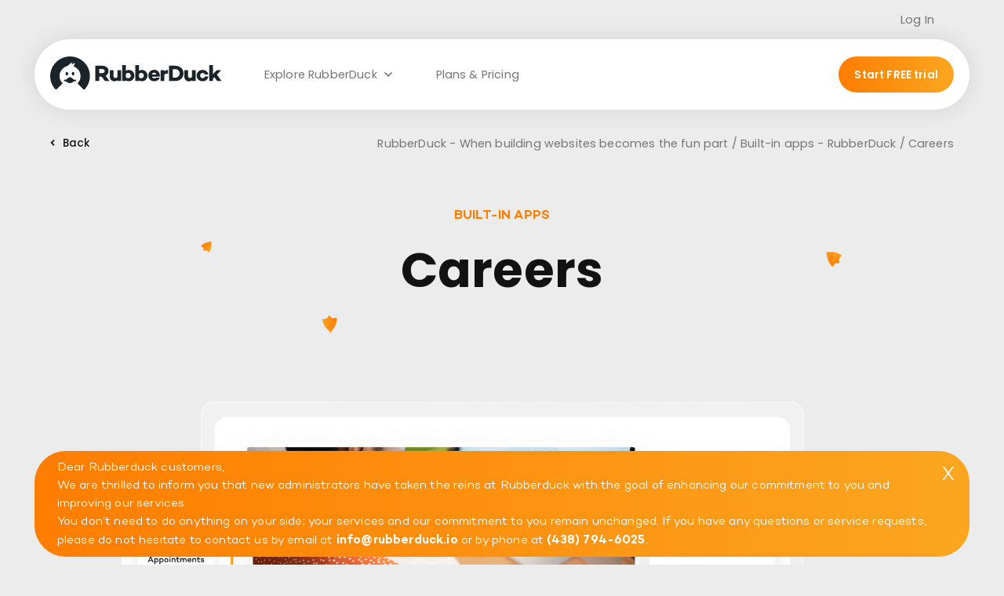

--- FILE ---
content_type: text/html; charset=utf-8
request_url: https://rubberduck.io/en/built-in-apps/careers
body_size: 87916
content:
<!doctype html>
<html lang="en" class="">
<head>
            <!-- Preload Script -->
            <script>
                var html = document.getElementsByTagName('html')[0];
                if (!window.document.documentMode) {
                    // Modern browsers
                    // Add loading class to html
                    html.classList.add('is-animating');
                } else {
                    // IE
                    html.classList.add('is-ie');
                }
            </script>
            <!-- Global site tag (gtag.js) - Google Analytics -->
<script async src="https://www.googletagmanager.com/gtag/js?id=G-5G5TGRL2FT" type="text/plain" data-type="tracking"></script>
<script type="text/plain" data-type="tracking">
  window.dataLayer = window.dataLayer || [];
  function gtag(){dataLayer.push(arguments);}
  gtag('js', new Date());

  gtag('config', 'G-5G5TGRL2FT');
</script>

        <base href="https://rubberduck.io/" />
        <title>Careers</title>
        <!-- META -->
        <meta http-equiv="Content-Type" content="text/html; charset=utf-8" />
        <meta 
            name="viewport" 
            content="width=device-width, initial-scale = 1.0, maximum-scale = 5.0, user-scalable = yes" 
        />
        <meta name="format-detection" content="telephone=no">
        <meta name="description" content="">
        <meta name="robots" content="index">
        <meta name="generator" content="rubberduck.io">
        <link rel="canonical" href="https://rubberduck.io/en/built-in-apps/careers" />
        <link rel="alternate" href="https://rubberduck.io/fr/modules/carrieres" hreflang="fr" /><link rel="alternate" href="https://rubberduck.io/en/built-in-apps/careers" hreflang="en" /><link rel="alternate" href="https://rubberduck.io/fr/modules/carrieres" hreflang="x-default" />
        <!-- FAVICON --><meta name="application-name" content="RubberDuck" /><meta name="apple-mobile-web-app-capable" content="yes" /><meta name="apple-mobile-web-app-title" content="RubberDuck" /><meta name="msapplication-TileColor" content="#FFF" /><meta name="theme-color" content="#FFF" /><meta name="apple-mobile-web-app-status-bar-style" content="#FFF" /><link rel="apple-touch-icon" sizes="57x57" href="https://rubberduck.io/public/media/favicon/apple-icon-57x57.png?v=250126030135" /><link rel="apple-touch-icon" sizes="60x60" href="https://rubberduck.io/public/media/favicon/apple-icon-60x60.png?v=250126030135" /><link rel="apple-touch-icon" sizes="72x72" href="https://rubberduck.io/public/media/favicon/apple-icon-72x72.png?v=250126030135" /><link rel="apple-touch-icon" sizes="114x114" href="https://rubberduck.io/public/media/favicon/apple-icon-114x114.png?v=250126030135" /><link rel="apple-touch-icon" sizes="76x76" href="https://rubberduck.io/public/media/favicon/apple-icon-76x76.png?v=250126030135" /><link rel="apple-touch-icon" sizes="120x120" href="https://rubberduck.io/public/media/favicon/apple-icon-120x120.png?v=250126030135" /><link rel="apple-touch-icon" sizes="152x152" href="https://rubberduck.io/public/media/favicon/apple-icon-152x152.png?v=250126030135" /><link rel="apple-touch-icon" sizes="180x180" href="https://rubberduck.io/public/media/favicon/apple-icon-180x180.png?v=250126030135" /><link rel="icon" type="image/png" href="https://rubberduck.io/public/media/favicon/favicon-32x32.png?v=250126030135" sizes="32x32" /><link rel="icon" type="image/png" href="https://rubberduck.io/public/media/favicon/android-icon-36x36.png?v=250126030135" sizes="36x36" /><link rel="icon" type="image/png" href="https://rubberduck.io/public/media/favicon/android-icon-48x48.png?v=250126030135" sizes="48x48" /><link rel="icon" type="image/png" href="https://rubberduck.io/public/media/favicon/android-icon-72x72.png?v=250126030135" sizes="72x72" /><link rel="icon" type="image/png" href="https://rubberduck.io/public/media/favicon/android-icon-96x96.png?v=250126030135" sizes="96x96" /><link rel="icon" type="image/png" href="https://rubberduck.io/public/media/favicon/android-icon-144x144.png?v=250126030135" sizes="144x144" /><link rel="icon" type="image/png" href="https://rubberduck.io/public/media/favicon/android-icon-192x192.png?v=250126030135" sizes="192x192" /><link rel="icon" type="image/png" href="https://rubberduck.io/public/media/favicon/favicon-96x96.png?v=250126030135" sizes="96x96" /><link rel="icon" type="image/png" href="https://rubberduck.io/public/media/favicon/favicon-16x16.png?v=250126030135" sizes="16x16" /><meta name="msapplication-TileImage" content="https://rubberduck.io/public/media/favicon/ms-icon-144x144.png?v=250126030135" /><meta name="msapplication-square70x70logo" content="https://rubberduck.io/public/media/favicon/ms-icon-70x70.png?v=250126030135" /><meta name="msapplication-square150x150logo" content="https://rubberduck.io/public/media/favicon/ms-icon-150x150.png?v=250126030135" /><meta name="msapplication-wide310x150logo" content="https://rubberduck.io/public/media/favicon/ms-icon-310x150.png?v=250126030135" /><meta name="msapplication-square310x310logo" content="https://rubberduck.io/public/media/favicon/ms-icon-310x310.png?v=250126030135" /><link href="https://rubberduck.io/public/media/favicon/apple-startup-320x460.png?v=250126030135" rel="apple-touch-startup-image" /><link href="https://rubberduck.io/public/media/favicon/apple-startup-640x920.png?v=250126030135" rel="apple-touch-startup-image" /><link href="https://rubberduck.io/public/media/favicon/apple-startup-640x1096.png?v=250126030135" rel="apple-touch-startup-image" /><link href="https://rubberduck.io/public/media/favicon/apple-startup-748x1024.png?v=250126030135" rel="apple-touch-startup-image" /><link href="https://rubberduck.io/public/media/favicon/apple-startup-750x1024.png?v=250126030135" rel="apple-touch-startup-image" /><link href="https://rubberduck.io/public/media/favicon/apple-startup-750x1294.png?v=250126030135" rel="apple-touch-startup-image" /><link href="https://rubberduck.io/public/media/favicon/apple-startup-768x1004.png?v=250126030135" rel="apple-touch-startup-image" /><link href="https://rubberduck.io/public/media/favicon/apple-startup-1182x2208.png?v=250126030135" rel="apple-touch-startup-image" /><link href="https://rubberduck.io/public/media/favicon/apple-startup-1242x2148.png?v=250126030135" rel="apple-touch-startup-image" /><link href="https://rubberduck.io/public/media/favicon/apple-startup-1496x2048.png?v=250126030135" rel="apple-touch-startup-image" /><link href="https://rubberduck.io/public/media/favicon/apple-startup-1536x2008.png?v=250126030135" rel="apple-touch-startup-image" /><link rel="manifest" href="https://rubberduck.io/public/media/favicon/manifest.json?v=250126030135" /><link rel="shortcut icon" href="https://rubberduck.io/public/media/favicon/favicon-48x48.png?v=250126030135" sizes="48x48" /><!-- OG --><meta property="og:title" content="Careers"><meta property="og:url" content="https://rubberduck.io/en/built-in-apps/careers"><meta property="og:type" content="website"><meta property="og:site_name" content="RubberDuck"><meta property="og:description" content=""><meta property="og:image" content="https://rubberduck.io/public/media/751a455c-3330-11ec-b791-57dc26dacabb.png">
        <!-- CSS --><link rel="preconnect" href="https://fonts.gstatic.com" crossorigin>
<link rel="preload" href="https://fonts.googleapis.com/css2?family=Poppins:wght@400;500;700&display=swap" as="style">
<link rel="preload" href="./public/RubberDuckTheme/dist/webfonts/Campton-Light.woff2" as="font" crossorigin>
<link rel="preload" href="./public/RubberDuckTheme/dist/webfonts/Campton-Medium.woff2" as="font" crossorigin>
<link rel="preload" href="./public/RubberDuckTheme/dist/webfonts/Campton-SemiBold.woff2" as="font" crossorigin><link rel="stylesheet" type="text/css" href="https://rubberduck.io/public/RubberDuckTheme/css/style.min.css?v=1698244336" />
        <!-- SCRIPTS -->
        <!-- RICH SNIPPETS -->
            <!-- WebSite -->
            <script type="application/ld+json">
                {
    "@type": "WebSite",
    "inLanguage": [
        {
            "@type": "Language",
            "name": "Français"
        },
        {
            "@type": "Language",
            "name": "English"
        }
    ],
    "name": "RubberDuck",
    "url": "https://rubberduck.io/",
    "@context": "http://schema.org"
}
            </script>
            <!-- LocalBusiness -->
            <script type="application/ld+json">
                {
    "@type": "LocalBusiness",
    "telephone": "1 (844) 971-DUCK",
    "email": "no-reply@rubberduckcms.com",
    "logo": "https://rubberduck.io/https://rubberduck.io/public/media/71e9388a-56c4-11ed-900d-79a6177bdbe8.svg",
    "address": {
        "@type": "PostalAddress",
        "addressCountry": "Canada",
        "addressLocality": "Montreal",
        "addressRegion": "Quebec",
        "postalCode": "H3C 1X7",
        "streetAddress": "731 rue de la Commune O",
        "availableLanguage": [
            {
                "@type": "Language",
                "name": "Français"
            },
            {
                "@type": "Language",
                "name": "English"
            }
        ]
    },
    "contactPoint": {
        "@type": "ContactPoint",
        "email": "no-reply@rubberduckcms.com",
        "telephone": "1 (844) 971-DUCK"
    },
    "image": "https://rubberduck.io/https://rubberduck.io/public/media/71e9388a-56c4-11ed-900d-79a6177bdbe8.svg",
    "name": "RubberDuck",
    "url": "https://rubberduck.io/",
    "@context": "http://schema.org"
}
            </script>
        </head><body class="">
    <div id="banner-msg" style="position: fixed;z-index: 99999;bottom: 1rem;left: 0;right: 0;">
        <p style="margin-left: calc(var(--wrap) - 20px);margin-right: calc(var(--wrap) - 20px);background: linear-gradient(90deg,#ff7d00 0%,#FCA620 100.21%);color: white;padding: 20px;border-radius: 40px;padding: 1rem 3rem;position: relative;">
                        Dear Rubberduck customers,<br />
            We are thrilled to inform you that new administrators have taken the reins at Rubberduck with the goal of enhancing our commitment to you and improving our services.<br />
            You don’t need to do anything on your side; your services and our commitment to you remain unchanged. If you have any questions or service requests, please do not hesitate to contact us by email at <a href="mailto:info@rubberduck.io">info@rubberduck.io</a> or by phone at <a href="tel:4387946025">(438) 794-6025</a>.
              
            <span style="position: absolute; right: 2rem; top: 2rem; cursor: pointer; font-size: 2.5rem; line-height: 2.5rem;" onclick="hideBanner()">X</span>
        </p>
    </div>
    <script>
    // Check if the banner has been hidden before
    if(localStorage.getItem('banner-hidden') === 'true') {
        document.getElementById('banner-msg').style.display = 'none';
    }

    function hideBanner() {
        document.getElementById('banner-msg').style.display = 'none';
        localStorage.setItem('banner-hidden', 'true'); // Save hide action in local storage
    }
    </script>
	<!-- BODY START SCRIPTS -->
	<!-- Facebook Pixel Code --><script type="text/plain" data-type="tracking">!function(f,b,e,v,n,t,s){if(f.fbq)return;n=f.fbq=function(){n.callMethod?n.callMethod.apply(n,arguments):n.queue.push(arguments)};if(!f._fbq)f._fbq=n;n.push=n;n.loaded=!0;n.version='2.0';n.queue=[];t=b.createElement(e);t.async=!0;t.src=v;s=b.getElementsByTagName(e)[0];s.parentNode.insertBefore(t,s)}(window,document,'script','https://connect.facebook.net/en_US/fbevents.js');fbq('init','398682244795534');fbq('track','PageView');</script><noscript><img height="1" width="1" style="display:none" src="https://www.facebook.com/tr?id=398682244795534&amp;ev=PageView&amp;noscript=1"></noscript><!-- End Facebook Pixel Code -->
	<!-- PAGE LOADER -->
	<div class="loader loader--swup">
		<div class="spinner flex align--center justify--center">
							<img src="https://rubberduck.io/public/media/ca39a1e2-3d2c-11ee-8a8e-9fd7c730e612.png" alt="">
					</div>
	</div>

	<!-- FIXED HEADER -->
	<div class="login link-font">
		<a href="https://login.rubberduckcms.com/en/rubberduck" title="Log In">Log In</a>
	</div>
	<div class="nav">
		<div class="wrap">
			<div class="nav__box flex justify--between align--center">
				<header class="flex align--center">
					<a href="https://rubberduck.io/en" class="nav__logo" rel="home" title="RubberDuck">
												<img src="https://rubberduck.io/public/media/71e9388a-56c4-11ed-900d-79a6177bdbe8.svg" alt="" loading="lazy">
											</a>
					<nav class="nav__main" aria-label="primary">
						<ul class="main_menu flex">
        <li class="nav__dropdown">
            <span class="nav__link link-font dropdown__parent">
                <span>Explore RubberDuck</span>
            </span>
            <ul class="dropdown__children flex flex--wrap flex--gap align--center">
                    <li class="flex--half">
                        <a
                            class="nav__dropdown-link flex flex--gap align--center"
                            href="https://rubberduck.io/en/features"
                            title="Features"
                            target="_self" 
                        >
                                <div class="link__icon"></div>
                            
                            <div>
                                <div class="link__title ">Features</div>  <div class="link__description small-font">Browse&nbsp;through the host of features designed to give you flexibility and control throughout the entire creation process.</div>
                            </div>
                        </a>
                    </li>
                    <li class="flex--half">
                        <a
                            class="nav__dropdown-link flex flex--gap align--center"
                            href="https://rubberduck.io/en/third-party-integrations"
                            title="Third-party integrations"
                            target="_self" 
                        >
                                <div class="link__icon"></div>
                            
                            <div>
                                <div class="link__title ">Third-party integrations</div>  <div class="link__description small-font">Find an exhaustive list of every existing, new and upcoming third-party integrations available in our platform.</div>
                            </div>
                        </a>
                    </li>
                    <li class="flex--half">
                        <a
                            class="nav__dropdown-link flex flex--gap align--center"
                            href="https://rubberduck.io/en/built-in-apps"
                            title="Built-in apps"
                            target="_self" 
                        >
                                <div class="link__icon"></div>
                            
                            <div>
                                <div class="link__title ">Built-in apps</div>  <div class="link__description small-font">Say goodbye to plugins. Create a a comprehensive&nbsp;website experience with smart built-in apps that will get you a long way with your customers.</div>
                            </div>
                        </a>
                    </li>
                    <li class="flex--half">
                        <a
                            class="nav__dropdown-link flex flex--gap align--center"
                            href="https://rubberduck.io/en/rubberduck-themes"
                            title="Templates"
                            target="_self" 
                        >
                                <div class="link__icon"></div>
                            
                            <div>
                                <div class="link__title ">Templates</div>  <div class="link__description small-font">Choose from a selection of designer made templates, customize them easily, and build elegant and rich websites for your customers.</div>
                            </div>
                        </a>
                    </li>
                    <li class="flex--half">
                        <a
                            class="nav__dropdown-link flex flex--gap align--center"
                            href="https://rubberduck.io/en/find-an-expert"
                            title="Hire an expert"
                            target="_self" 
                        >
                                <div class="link__icon"></div>
                            
                            <div>
                                <div class="link__title ">Hire an expert</div>  <div class="link__description small-font">Find an expert to support you with your content creation, digital strategy, advertising and web design needs.</div>
                            </div>
                        </a>
                    </li>
            </ul>
        </li>
        <li>
            <a
                class="nav__link link-font"
                href="https://rubberduck.io/en/pricing"
                title="Plans & Pricing"
                target="_self" 
            >
                <span>Plans & Pricing</span>
            </a>
        </li></ul>					</nav>
				</header>
				<div class="flex align--center">
					<ul class="styled_nav">
        <li>
            <a
                class="btn btn--primary nav__button"
                href="https://rubberduck.io/en/try"
                title="Start FREE trial"
                target="_self" 
            >
                <span class="btn__text">Start FREE trial</span>
            </a>
        </li></ul>					
					<button class="nav__burger hamburger hamburger--spin-r" type="button" aria-label="Mmnu">
						<span class="hamburger-box">
							<span class="hamburger-inner"></span>
						</span>
					</button>
				</div>
			</div>
		</div>
	</div>

	<!-- HAMBURGER MENU -->
	<div class="menu scrollable">
		<div class="wrap">
			<div class="menu__wrapper flex flex--wrap align--center">
				<nav class="menu--desktop flex--full padd padd--small">
					
<ul class="hamburger_menu">
        <li class="flex align--center">
            <button type="button" class="menu__link h4 no-shrink">
                Explore RubberDuck
            </button>
            <span class="menu__sub-separator flex--grow"></span>
            <div class="menu__sub-container relative no-shrink">
                <ul class="menu__sub">
        
                <li>
                    <a
                        class="menu__sub-link h6"
                        href="https://rubberduck.io/en/features"
                        title="Functionalities"
                        target="_self" 
                    >
                        Functionalities
                    </a>
                </li>
                <li>
                    <a
                        class="menu__sub-link h6"
                        href="https://rubberduck.io/en/built-in-apps"
                        title="Built-in apps"
                        target="_self" 
                    >
                        Built-in apps
                    </a>
                </li>
                <li>
                    <a
                        class="menu__sub-link h6"
                        href="https://rubberduck.io/en/third-party-integrations"
                        title="Third-party integrations"
                        target="_self" 
                    >
                        Third-party integrations
                    </a>
                </li>
                <li>
                    <a
                        class="menu__sub-link h6"
                        href="https://rubberduck.io/en/rubberduck-themes"
                        title="Templates"
                        target="_self" 
                    >
                        Templates
                    </a>
                </li>
                <li>
                    <a
                        class="menu__sub-link h6"
                        href="https://rubberduck.io/en/pricing"
                        title="Plans & Pricing"
                        target="_self" 
                    >
                        Plans & Pricing
                    </a>
                </li>
                </ul>
            </div>
        </li>
        <li class="flex align--center">
            <button type="button" class="menu__link h4 no-shrink">
                Resources
            </button>
            <span class="menu__sub-separator flex--grow"></span>
            <div class="menu__sub-container relative no-shrink">
                <ul class="menu__sub">
        
                <li>
                    <a
                        class="menu__sub-link h6"
                        href="https://rubberduck.io/en/find-an-expert"
                        title="Hire an expert"
                        target="_self" 
                    >
                        Hire an expert
                    </a>
                </li>
                <li>
                    <a
                        class="menu__sub-link h6"
                        href="[[{BB_URL}URL_DATA_ID||%%||7efac9b0-8b4c-11ec-a06d-cbecd48e2517||$$||URL_DATA_LANGUAGE||%%||en||$$||URL_DATA_W_BASE_URL||%%||1{/BB_URL}]]"
                        title="Become a partner"
                        target="_self" 
                    >
                        Become a partner
                    </a>
                </li>
                <li>
                    <a
                        class="menu__sub-link h6"
                        href="[[{BB_URL}URL_DATA_ID||%%||b40bc7fb-70e4-409c-b47e-853056bb28f3||$$||URL_DATA_LANGUAGE||%%||en||$$||URL_DATA_W_BASE_URL||%%||1{/BB_URL}]]"
                        title="Become an affiliate"
                        target="_self" 
                    >
                        Become an affiliate
                    </a>
                </li>
                <li>
                    <a
                        class="menu__sub-link h6"
                        href="https://rubberduck.io/en/webinars"
                        title="Webinars"
                        target="_self" 
                    >
                        Webinars
                    </a>
                </li>
                </ul>
            </div>
        </li>
        <li class="flex align--center">
            <button type="button" class="menu__link h4 no-shrink">
                Company
            </button>
            <span class="menu__sub-separator flex--grow"></span>
            <div class="menu__sub-container relative no-shrink">
                <ul class="menu__sub">
        
                <li>
                    <a
                        class="menu__sub-link h6"
                        href="https://rubberduck.io/en/about-us"
                        title="About us"
                        target="_self" 
                    >
                        About us
                    </a>
                </li>
                <li>
                    <a
                        class="menu__sub-link h6"
                        href="https://rubberduck.io/en/careers"
                        title="Careers"
                        target="_self" 
                    >
                        Careers
                    </a>
                </li>
                <li>
                    <a
                        class="menu__sub-link h6"
                        href="https://rubberduck.io/en/contact"
                        title="Contact us"
                        target="_self" 
                    >
                        Contact us
                    </a>
                </li>
                </ul>
            </div>
        </li>
        <li>
            <a
                class="menu__link h4"
                href="[[{BB_URL}URL_DATA_ID||%%||fd3170aa-1a7a-11ed-912c-ef8567878339||$$||URL_DATA_LANGUAGE||%%||en||$$||URL_DATA_W_BASE_URL||%%||1{/BB_URL}]]"
                title="Try it FREE!"
                target="_self" 
            >
                Try it FREE!
            </a>
        </li>
</ul>				</nav>
				<nav class="menu--secondary flex--full padd padd--small">
					<ul class="hamburger_secondary_menu">
															<li class="menu__secondary-link subtitle color--4">
												<a href="https://rubberduck.io/fr/modules/carrieres" data-no-swup title="Fr">Fr</a>
											</li>
										</ul>
				</nav>
			</div>
		</div>
	</div>

	<!-- INTERNET EXPLORER OBSOLETE POPUP -->
	<div 
		class="popup" 
		data-popup="update-browser" 
		id="update-browser" 
		role="dialog"
		aria-labelledby="browser-title"
		aria-describedby="browser-description"
		>
		<div class="popup__curtain trigger--close"></div>
		<div class="popup__wrapper wrap flex align--center justify--between">
			<div class="popup__box">
				<div class="popup__padding padd padd--small">
										<div class="h2" id="browser-title">
						<p>Obsolete browser</p>
					</div>
					<div class="wysiwyg" id="browser-description">
						<p>
							Internet explorer is a thing of the past. For the best experience, please use a modern browser such as Mozilla Firefox, Google Chrome or Microsoft Edge.						</p>
					</div>
					<div class="btn-container">
						<a href="https://www.mozilla.org/fr/firefox/new/" class="btn btn--primary" title="Download Firefox" rel="nofollow" target="_blank">
							<span><span>Firefox</span></span>
						</a>
						<a href="https://www.google.ca/chrome/" class="btn btn--primary" title="Download Chrome" rel="nofollow" target="_blank">
							<span><span>Chrome</span></span>
						</a>
					</div>
				</div>
			</div>
		</div>
	</div>

	<!-- GDPR -->
	
	<!-- PAGE CONTENT -->
	<main id="main" class="transition-swup"><div class="content">
    
<div class="section RGO12 bg--0">
    <div class="padd padd--small">
        <div class="wrap">
            <div class="flex justify--between align--center flex--480-full">
            <a
                href="https://rubberduck.io/en/built-in-apps"
                title="Back"
                class="btn--back"
            >
                <span class="btn__arrow"><svg rb-url="/public/rubberduck/images/SVG/FontAwesome/solid/angle-left.svg"></svg></span>
                <span class="btn__text button-font">Back</span>
            </a>
        
            <div class="breadcrumb">
                <ul class="flex flex--wrap justify--end"><li class="link-font"><a href="https://rubberduck.io/en" title="RubberDuck - When building websites becomes the fun part">RubberDuck - When building websites becomes the fun part</a></li> <li class="link-font"><a href="https://rubberduck.io/en/built-in-apps" title="Built-in apps - RubberDuck">Built-in apps - RubberDuck</a></li> <li class="link-font"><span>Careers</span></li>
                </ul>
            </div>
        </div>
        </div>
    </div>
</div>
    
<section class="section RGO01-B bg--0 alCenter">
    <div class="RGO01-B__bg">
        <div class="ducky__footprint">
            <div class="visible zoom delay--2">
                <svg width="14" height="15" viewBox="0 0 14 15" fill="none" xmlns="http://www.w3.org/2000/svg">
<path d="M0.0180714 5.7782C-0.0586991 6.06432 0.118653 6.4281 0.369903 6.67376C0.668363 6.96601 1.01896 7.16426 1.4061 7.31508C2.37168 7.69072 2.96163 8.39499 3.19358 9.39519C3.38243 10.209 3.32372 11.0204 3.11147 11.8195C3.0425 12.077 3.11681 12.2572 3.29827 12.4166C3.59016 12.6737 3.93583 12.7273 4.2967 12.6247C4.50977 12.5662 4.71216 12.4567 4.91497 12.3619C6.53002 11.5926 9.0577 13.06 10.0106 14.377C10.261 14.7228 10.6723 14.5348 10.9072 14.1763C11.3883 13.4414 11.929 12.722 12.2985 11.9911C12.5382 11.5215 12.9007 10.5781 13.1508 9.88038C13.5264 8.83153 13.7834 7.75203 13.7953 6.63125C13.8047 5.74672 13.7805 4.86179 13.7855 3.97726C13.7896 3.25664 13.8195 2.53929 13.953 1.82439C14.0176 1.46369 14.0156 1.09428 13.9472 0.734264C13.8355 0.147304 13.2825 -0.143315 12.7213 0.0696422C11.3818 0.577714 9.9929 0.859341 8.57491 1.02938C7.37674 1.17178 6.21175 1.51667 5.13009 2.0492C3.66676 2.76096 2.28029 3.6197 0.992277 4.61204C0.459399 5.02651 0.121527 5.3952 0.0180714 5.7782Z" fill="url(#paint69_linear)"/>
<mask id="mask69" style="mask-type:alpha" maskUnits="userSpaceOnUse" x="0" y="0" width="14" height="15">
<path d="M0.0180714 5.7782C-0.0586991 6.06432 0.118653 6.4281 0.369903 6.67376C0.668363 6.96601 1.01896 7.16426 1.4061 7.31508C2.37168 7.69072 2.96163 8.39499 3.19358 9.39519C3.38243 10.209 3.32372 11.0204 3.11147 11.8195C3.0425 12.077 3.11681 12.2572 3.29827 12.4166C3.59016 12.6737 3.93583 12.7273 4.2967 12.6247C4.50977 12.5662 4.71216 12.4567 4.91497 12.3619C6.53002 11.5926 9.0577 13.06 10.0106 14.377C10.261 14.7228 10.6723 14.5348 10.9072 14.1763C11.3883 13.4414 11.929 12.722 12.2985 11.9911C12.5382 11.5215 12.9007 10.5781 13.1508 9.88038C13.5264 8.83153 13.7834 7.75203 13.7953 6.63125C13.8047 5.74672 13.7805 4.86179 13.7855 3.97726C13.7896 3.25664 13.8195 2.53929 13.953 1.82439C14.0176 1.46369 14.0156 1.09428 13.9472 0.734264C13.8355 0.147304 13.2825 -0.143315 12.7213 0.0696422C11.3818 0.577714 9.9929 0.859341 8.57491 1.02938C7.37674 1.17178 6.21175 1.51667 5.13009 2.0492C3.66676 2.76096 2.28029 3.6197 0.992277 4.61204C0.459399 5.02651 0.121527 5.3952 0.0180714 5.7782Z" fill="url(#paint70_linear)"/>
</mask>
<g mask="url(#mask69)">
<path opacity="0.3" d="M4.01807 -0.221804C3.9413 0.0643187 4.11865 0.428103 4.3699 0.67376C4.66836 0.966014 5.01896 1.16426 5.4061 1.31508C6.37168 1.69072 6.96163 2.39499 7.19358 3.39519C7.38243 4.20901 7.32372 5.02037 7.11147 5.81947C7.0425 6.07698 7.11681 6.25724 7.29827 6.41665C7.59016 6.67375 7.93583 6.7273 8.2967 6.6247C8.50977 6.56625 8.71216 6.45671 8.91497 6.36188C10.53 5.59262 13.0577 7.06002 14.0106 8.377C14.261 8.7228 14.6723 8.53477 14.9072 8.1763C15.3883 7.44138 15.929 6.72198 16.2985 5.99114C16.5382 5.52149 16.9007 4.57811 17.1508 3.88038C17.5264 2.83153 17.7834 1.75203 17.7953 0.631251C17.8047 -0.253277 17.7805 -1.13821 17.7855 -2.02274C17.7896 -2.74336 17.8195 -3.46071 17.953 -4.17561C18.0176 -4.53631 18.0156 -4.90572 17.9472 -5.26574C17.8355 -5.8527 17.2825 -6.14331 16.7213 -5.93036C15.3818 -5.42229 13.9929 -5.14066 12.5749 -4.97062C11.3767 -4.82822 10.2117 -4.48333 9.13009 -3.9508C7.66676 -3.23904 6.28029 -2.3803 4.99228 -1.38796C4.4594 -0.973488 4.12153 -0.604799 4.01807 -0.221804Z" fill="#F86817"/>
</g>
<defs>
<linearGradient id="paint69_linear" x1="0" y1="7.2952" x2="14.0292" y2="7.2952" gradientUnits="userSpaceOnUse">
<stop offset="0" stop-color="#FF7D00"/>
<stop offset="1" stop-color="#FCA620"/>
</linearGradient>
<linearGradient id="paint70_linear" x1="0" y1="7.2952" x2="14.0292" y2="7.2952" gradientUnits="userSpaceOnUse">
<stop offset="0" stop-color="#FF7D00"/>
<stop offset="1" stop-color="#FCA620"/>
</linearGradient>
</defs>
</svg>
            </div>
        </div>
        <div class="ducky__footprint rotate--135">
            <div class="visible zoom delay--8"><svg width="14" height="15" viewBox="0 0 14 15" fill="none" xmlns="http://www.w3.org/2000/svg">
<path d="M0.0180714 5.7782C-0.0586991 6.06432 0.118653 6.4281 0.369903 6.67376C0.668363 6.96601 1.01896 7.16426 1.4061 7.31508C2.37168 7.69072 2.96163 8.39499 3.19358 9.39519C3.38243 10.209 3.32372 11.0204 3.11147 11.8195C3.0425 12.077 3.11681 12.2572 3.29827 12.4166C3.59016 12.6737 3.93583 12.7273 4.2967 12.6247C4.50977 12.5662 4.71216 12.4567 4.91497 12.3619C6.53002 11.5926 9.0577 13.06 10.0106 14.377C10.261 14.7228 10.6723 14.5348 10.9072 14.1763C11.3883 13.4414 11.929 12.722 12.2985 11.9911C12.5382 11.5215 12.9007 10.5781 13.1508 9.88038C13.5264 8.83153 13.7834 7.75203 13.7953 6.63125C13.8047 5.74672 13.7805 4.86179 13.7855 3.97726C13.7896 3.25664 13.8195 2.53929 13.953 1.82439C14.0176 1.46369 14.0156 1.09428 13.9472 0.734264C13.8355 0.147304 13.2825 -0.143315 12.7213 0.0696422C11.3818 0.577714 9.9929 0.859341 8.57491 1.02938C7.37674 1.17178 6.21175 1.51667 5.13009 2.0492C3.66676 2.76096 2.28029 3.6197 0.992277 4.61204C0.459399 5.02651 0.121527 5.3952 0.0180714 5.7782Z" fill="url(#paint69_linear)"/>
<mask id="mask69" style="mask-type:alpha" maskUnits="userSpaceOnUse" x="0" y="0" width="14" height="15">
<path d="M0.0180714 5.7782C-0.0586991 6.06432 0.118653 6.4281 0.369903 6.67376C0.668363 6.96601 1.01896 7.16426 1.4061 7.31508C2.37168 7.69072 2.96163 8.39499 3.19358 9.39519C3.38243 10.209 3.32372 11.0204 3.11147 11.8195C3.0425 12.077 3.11681 12.2572 3.29827 12.4166C3.59016 12.6737 3.93583 12.7273 4.2967 12.6247C4.50977 12.5662 4.71216 12.4567 4.91497 12.3619C6.53002 11.5926 9.0577 13.06 10.0106 14.377C10.261 14.7228 10.6723 14.5348 10.9072 14.1763C11.3883 13.4414 11.929 12.722 12.2985 11.9911C12.5382 11.5215 12.9007 10.5781 13.1508 9.88038C13.5264 8.83153 13.7834 7.75203 13.7953 6.63125C13.8047 5.74672 13.7805 4.86179 13.7855 3.97726C13.7896 3.25664 13.8195 2.53929 13.953 1.82439C14.0176 1.46369 14.0156 1.09428 13.9472 0.734264C13.8355 0.147304 13.2825 -0.143315 12.7213 0.0696422C11.3818 0.577714 9.9929 0.859341 8.57491 1.02938C7.37674 1.17178 6.21175 1.51667 5.13009 2.0492C3.66676 2.76096 2.28029 3.6197 0.992277 4.61204C0.459399 5.02651 0.121527 5.3952 0.0180714 5.7782Z" fill="url(#paint70_linear)"/>
</mask>
<g mask="url(#mask69)">
<path opacity="0.3" d="M4.01807 -0.221804C3.9413 0.0643187 4.11865 0.428103 4.3699 0.67376C4.66836 0.966014 5.01896 1.16426 5.4061 1.31508C6.37168 1.69072 6.96163 2.39499 7.19358 3.39519C7.38243 4.20901 7.32372 5.02037 7.11147 5.81947C7.0425 6.07698 7.11681 6.25724 7.29827 6.41665C7.59016 6.67375 7.93583 6.7273 8.2967 6.6247C8.50977 6.56625 8.71216 6.45671 8.91497 6.36188C10.53 5.59262 13.0577 7.06002 14.0106 8.377C14.261 8.7228 14.6723 8.53477 14.9072 8.1763C15.3883 7.44138 15.929 6.72198 16.2985 5.99114C16.5382 5.52149 16.9007 4.57811 17.1508 3.88038C17.5264 2.83153 17.7834 1.75203 17.7953 0.631251C17.8047 -0.253277 17.7805 -1.13821 17.7855 -2.02274C17.7896 -2.74336 17.8195 -3.46071 17.953 -4.17561C18.0176 -4.53631 18.0156 -4.90572 17.9472 -5.26574C17.8355 -5.8527 17.2825 -6.14331 16.7213 -5.93036C15.3818 -5.42229 13.9929 -5.14066 12.5749 -4.97062C11.3767 -4.82822 10.2117 -4.48333 9.13009 -3.9508C7.66676 -3.23904 6.28029 -2.3803 4.99228 -1.38796C4.4594 -0.973488 4.12153 -0.604799 4.01807 -0.221804Z" fill="#F86817"/>
</g>
<defs>
<linearGradient id="paint69_linear" x1="0" y1="7.2952" x2="14.0292" y2="7.2952" gradientUnits="userSpaceOnUse">
<stop offset="0" stop-color="#FF7D00"/>
<stop offset="1" stop-color="#FCA620"/>
</linearGradient>
<linearGradient id="paint70_linear" x1="0" y1="7.2952" x2="14.0292" y2="7.2952" gradientUnits="userSpaceOnUse">
<stop offset="0" stop-color="#FF7D00"/>
<stop offset="1" stop-color="#FCA620"/>
</linearGradient>
</defs>
</svg>
</div>
        </div>
        <div class="ducky__footprint rotate--270">
            <div class="visible zoom delay--4"><svg width="14" height="15" viewBox="0 0 14 15" fill="none" xmlns="http://www.w3.org/2000/svg">
<path d="M0.0180714 5.7782C-0.0586991 6.06432 0.118653 6.4281 0.369903 6.67376C0.668363 6.96601 1.01896 7.16426 1.4061 7.31508C2.37168 7.69072 2.96163 8.39499 3.19358 9.39519C3.38243 10.209 3.32372 11.0204 3.11147 11.8195C3.0425 12.077 3.11681 12.2572 3.29827 12.4166C3.59016 12.6737 3.93583 12.7273 4.2967 12.6247C4.50977 12.5662 4.71216 12.4567 4.91497 12.3619C6.53002 11.5926 9.0577 13.06 10.0106 14.377C10.261 14.7228 10.6723 14.5348 10.9072 14.1763C11.3883 13.4414 11.929 12.722 12.2985 11.9911C12.5382 11.5215 12.9007 10.5781 13.1508 9.88038C13.5264 8.83153 13.7834 7.75203 13.7953 6.63125C13.8047 5.74672 13.7805 4.86179 13.7855 3.97726C13.7896 3.25664 13.8195 2.53929 13.953 1.82439C14.0176 1.46369 14.0156 1.09428 13.9472 0.734264C13.8355 0.147304 13.2825 -0.143315 12.7213 0.0696422C11.3818 0.577714 9.9929 0.859341 8.57491 1.02938C7.37674 1.17178 6.21175 1.51667 5.13009 2.0492C3.66676 2.76096 2.28029 3.6197 0.992277 4.61204C0.459399 5.02651 0.121527 5.3952 0.0180714 5.7782Z" fill="url(#paint69_linear)"/>
<mask id="mask69" style="mask-type:alpha" maskUnits="userSpaceOnUse" x="0" y="0" width="14" height="15">
<path d="M0.0180714 5.7782C-0.0586991 6.06432 0.118653 6.4281 0.369903 6.67376C0.668363 6.96601 1.01896 7.16426 1.4061 7.31508C2.37168 7.69072 2.96163 8.39499 3.19358 9.39519C3.38243 10.209 3.32372 11.0204 3.11147 11.8195C3.0425 12.077 3.11681 12.2572 3.29827 12.4166C3.59016 12.6737 3.93583 12.7273 4.2967 12.6247C4.50977 12.5662 4.71216 12.4567 4.91497 12.3619C6.53002 11.5926 9.0577 13.06 10.0106 14.377C10.261 14.7228 10.6723 14.5348 10.9072 14.1763C11.3883 13.4414 11.929 12.722 12.2985 11.9911C12.5382 11.5215 12.9007 10.5781 13.1508 9.88038C13.5264 8.83153 13.7834 7.75203 13.7953 6.63125C13.8047 5.74672 13.7805 4.86179 13.7855 3.97726C13.7896 3.25664 13.8195 2.53929 13.953 1.82439C14.0176 1.46369 14.0156 1.09428 13.9472 0.734264C13.8355 0.147304 13.2825 -0.143315 12.7213 0.0696422C11.3818 0.577714 9.9929 0.859341 8.57491 1.02938C7.37674 1.17178 6.21175 1.51667 5.13009 2.0492C3.66676 2.76096 2.28029 3.6197 0.992277 4.61204C0.459399 5.02651 0.121527 5.3952 0.0180714 5.7782Z" fill="url(#paint70_linear)"/>
</mask>
<g mask="url(#mask69)">
<path opacity="0.3" d="M4.01807 -0.221804C3.9413 0.0643187 4.11865 0.428103 4.3699 0.67376C4.66836 0.966014 5.01896 1.16426 5.4061 1.31508C6.37168 1.69072 6.96163 2.39499 7.19358 3.39519C7.38243 4.20901 7.32372 5.02037 7.11147 5.81947C7.0425 6.07698 7.11681 6.25724 7.29827 6.41665C7.59016 6.67375 7.93583 6.7273 8.2967 6.6247C8.50977 6.56625 8.71216 6.45671 8.91497 6.36188C10.53 5.59262 13.0577 7.06002 14.0106 8.377C14.261 8.7228 14.6723 8.53477 14.9072 8.1763C15.3883 7.44138 15.929 6.72198 16.2985 5.99114C16.5382 5.52149 16.9007 4.57811 17.1508 3.88038C17.5264 2.83153 17.7834 1.75203 17.7953 0.631251C17.8047 -0.253277 17.7805 -1.13821 17.7855 -2.02274C17.7896 -2.74336 17.8195 -3.46071 17.953 -4.17561C18.0176 -4.53631 18.0156 -4.90572 17.9472 -5.26574C17.8355 -5.8527 17.2825 -6.14331 16.7213 -5.93036C15.3818 -5.42229 13.9929 -5.14066 12.5749 -4.97062C11.3767 -4.82822 10.2117 -4.48333 9.13009 -3.9508C7.66676 -3.23904 6.28029 -2.3803 4.99228 -1.38796C4.4594 -0.973488 4.12153 -0.604799 4.01807 -0.221804Z" fill="#F86817"/>
</g>
<defs>
<linearGradient id="paint69_linear" x1="0" y1="7.2952" x2="14.0292" y2="7.2952" gradientUnits="userSpaceOnUse">
<stop offset="0" stop-color="#FF7D00"/>
<stop offset="1" stop-color="#FCA620"/>
</linearGradient>
<linearGradient id="paint70_linear" x1="0" y1="7.2952" x2="14.0292" y2="7.2952" gradientUnits="userSpaceOnUse">
<stop offset="0" stop-color="#FF7D00"/>
<stop offset="1" stop-color="#FCA620"/>
</linearGradient>
</defs>
</svg>
</div>
        </div>
    </div>
    <div class="padd relative">
        <div class="wrap">
            <div class="wrapper">
                <!-- SUBTITLE -->
                                    <div class="subtitle margin visible once fade-up delay--2">
                        
            <p>
                Built-in apps
            </p>                    </div>
                                <!-- TITLE -->
                                    <div class="h1 margin visible once fade-up delay--3">
                        
            <h1>
                Careers
            </h1>                    </div>
                                <!-- TEXT -->
                                <!-- BUTTONS -->
                            </div>
        </div>
    </div>
</section>

<section class="section RGO08 bg--0 alCenter">
    <div class="padd">
        <div class="wrap">
            <div class="overflow rounded inline-block visible">
                                <div class="image visible fade">
                    <picture>
                            
                <source
                    media="(min-width: 1025px)"
                    data-viewport="1025"
                    srcset="https://rubberduck.io/public/media/24f6495c-8b70-11ec-89a3-0f7f847aa1ad.png?v=1660566808"
                    
                    align=""
                >
                <source
                    media="(min-width: 415px)"
                    data-viewport="415"
                    srcset="https://rubberduck.io/public/media/24f658fc-8b70-11ec-8046-cd87565507a2.png?v=1660566808"
                    
                    align=""
                >
                <img
                    class="img_in_picture"
                    loading="lazy"
                    srcset="https://rubberduck.io/public/media/24f6639c-8b70-11ec-bec6-0d7dc9fdbaf7.png?v=1660566808"
                    src="https://rubberduck.io/public/media/24f6639c-8b70-11ec-bec6-0d7dc9fdbaf7.png?v=1660566808"
                    alt=""
                    
                    align=""
                >                    </picture>
                                                        </div>
                            </div>
        </div>
    </div>
</section>


<section class="section RGO03 bg--0 alCenter">
    <div class="padd">
        <div class="wrap">
            <!-- SUBTITLE -->
                            <div class="subtitle margin visible once fade">
                    
            <p>
                No code. No plugins. No trouble.
            </p>                </div>
                        
            <!-- TITLE -->
                            <div class="h2 margin visible once fade">
                    
            <h1>
                Publish job posts and manage applications
            </h1>                </div>
                        
            <!-- TEXT -->
                            <div class="wysiwyg margin visible once fade">
                    <p><span>Attract and engage talent in order to build your workforce for the future.</span></p><p>RubberDuck provides a simple hiring tool for SMBs to integrate seamlessly within their website Career page that will help&nbsp;increase efficiency&nbsp;throughout the candidate journey.</p><p>This built-in app is a simple talent acquisition tool that&nbsp;will become an essential part of your business' toolbox, allowing it to gather all the data related to&nbsp;recruitment in one place, without additional fees.</p>                </div>
            
            <!-- IMAGE -->
                        
            <!-- BUTTONS -->
            
                <div class="btn-container visible once fade">
                        <a
        href="[[{BB_URL}URL_DATA_ID||%%||fd3170aa-1a7a-11ed-912c-ef8567878339||$$||URL_DATA_LANGUAGE||%%||en||$$||URL_DATA_W_BASE_URL||%%||1{/BB_URL}]]" title="Try for FREE!" target="_self"        class="btn btn--primary"
    >   
        <span class="btn__text">Try for FREE!</span>
    </a>
                                    </div>

                    </div>
    </div>
</section>

<section class="section RMO03 bg--0">
    <div class="padd">
        <div class="wrap">
            <div class="flex flex--big-gap flex--wrap wrap--1024">
                <div class="flex--third flex--1024-full">
                    <div class="sticky sticky--top visible once fade-left">
                        <!-- SUBTITLE -->
                                                <!-- TITLE -->
                                                    <div class="h2 margin color--1">
                                
            <h1>
                Explore other RubberDuck built-in apps
            </h1>                            </div>
                                                <!-- TEXT -->
                                                <!-- BUTTONS DESKTOP -->
                                            </div>
                </div>

                <div class="flex--2-third flex--1024-full">
                    <div class="flex justify--center align--stretch flex--gap flex--wrap">
                                                    <div class="flex--third flex--1600-half flex--1024-third flex--800-half flex--600-full">
                                <a href="/en/built-in-apps/blog" title="Blog" class="box box-padd box-shadow--2 h--100 rounded bg--white color--1 visible once fade-up delay--1">
                                    <div>
                                        <div class="flex flex--gap flex--forever margin">
                                                                                        <div>
                                                <span class="backdrop-icon">
                                                                                                        <svg width="36" height="33" viewBox="0 0 36 33" fill="none" xmlns="http://www.w3.org/2000/svg">
<path d="M0.73236 1.29955C0.73236 0.475977 1.22668 0.0017467 2.0878 0C3.35329 0 4.64061 0 5.88513 0H11.0012C16.2343 0 21.4678 0 26.7015 0C27.0508 0 27.415 0.0331861 27.7111 0.271611C28.0316 0.533616 28.1739 0.889078 28.1739 1.43667C28.1739 4.63604 28.1739 7.8357 28.1739 11.0357V14.771H28.3923C28.5102 14.771 28.6254 14.771 28.7416 14.771C28.9844 14.771 29.2123 14.7649 29.4403 14.7771C29.7119 14.792 29.9887 14.7972 30.256 14.8024C30.897 14.8155 31.559 14.8286 32.1712 14.9666C34.1468 15.4103 35.6253 17.0478 35.938 19.1395C35.9487 19.2017 35.9668 19.2624 35.9922 19.3203L36 19.3395V28.335C35.9764 28.4293 35.9546 28.5245 35.9336 28.6197C35.8839 28.8345 35.8332 29.0564 35.7686 29.2677C35.4235 30.3712 34.7144 31.3251 33.757 31.9733C32.7996 32.6215 31.6506 32.9257 30.4979 32.8362C30.2883 32.8188 30.0822 32.8179 29.8525 32.8179H22.6526C17.5164 32.8179 12.2056 32.8179 6.98206 32.8179C4.6179 32.8179 2.78997 31.7874 1.55855 29.7612C1.00644 28.8439 0.721509 27.7907 0.735857 26.7202C0.729744 18.7805 0.72974 10.4706 0.73236 1.29955ZM28.1748 27.6014C28.1748 28.9324 28.8918 29.9751 30.0429 30.3219C30.3259 30.4088 30.6201 30.4538 30.9162 30.4555C31.4815 30.4568 32.0324 30.2771 32.4883 29.9428C32.8132 29.7087 33.08 29.4029 33.2678 29.0491C33.4555 28.6953 33.5594 28.303 33.5712 27.9027C33.5957 26.5726 33.5939 25.2206 33.5922 23.9132C33.5922 23.5464 33.5922 23.1793 33.5922 22.8119C33.5922 22.586 33.5922 22.3593 33.5922 22.1316C33.5922 21.3133 33.5983 20.467 33.5634 19.6329C33.5092 18.35 32.4149 17.2548 31.1232 17.1937C30.504 17.164 29.8961 17.1709 29.2516 17.1779C28.9669 17.1779 28.6787 17.1849 28.3862 17.1849H28.1678V20.5037C28.1713 22.871 28.1736 25.2369 28.1748 27.6014ZM5.94978 30.2966C6.29456 30.38 6.64829 30.4205 7.003 30.4171C10.8248 30.4171 14.6885 30.4223 18.5103 30.4223H25.7591C25.8325 30.4223 25.9049 30.4223 25.9888 30.4136L26.1364 30.4057L26.4447 30.3917L26.3285 30.1061C26.2997 30.0363 26.27 29.9708 26.2412 29.9079C26.1898 29.8094 26.1505 29.705 26.1242 29.597C26.0884 29.3996 26.0464 29.2005 26.0054 29.0075C25.8997 28.5036 25.7905 27.983 25.7888 27.4826C25.7696 21.0818 25.7713 14.5745 25.7731 8.28112C25.7731 6.55945 25.7731 4.83808 25.7731 3.11699V2.41831H3.13147V3.02966C3.13147 5.09426 3.13147 7.15915 3.13147 9.22433C3.13147 14.8828 3.1367 20.7342 3.11924 26.4887C3.11312 28.3044 4.27731 29.8721 5.94978 30.2983V30.2966Z" fill="#F86817"/>
<path d="M7.36789 17.6002C7.47744 17.7528 7.62161 17.8773 7.78862 17.9634C7.95562 18.0495 8.14069 18.0947 8.32858 18.0954C9.13206 18.1085 9.95036 18.1058 10.7425 18.1032H11.7215H14.4595H16.2726C17.6769 18.1032 19.1293 18.1032 20.5572 18.0989C20.7628 18.1029 20.9661 18.0558 21.149 17.9619C21.3319 17.868 21.4887 17.7302 21.6053 17.5609C21.7114 17.4028 21.7767 17.221 21.7953 17.0315C21.8139 16.8421 21.7852 16.651 21.7118 16.4753C21.641 16.2746 21.5143 16.0983 21.3468 15.9672C21.1792 15.836 20.9777 15.7553 20.7659 15.7347C20.6255 15.7168 20.484 15.7083 20.3424 15.7094C16.4275 15.7094 12.5122 15.7094 8.59668 15.7094C7.84647 15.7094 7.39319 15.9801 7.21241 16.5356C7.15221 16.7127 7.13494 16.9015 7.16196 17.0866C7.18899 17.2717 7.25957 17.4477 7.36789 17.6002V17.6002Z" fill="#F86817"/>
<path d="M10.6911 23.8855C10.926 24.3099 11.2955 24.516 11.8221 24.516C12.8509 24.516 13.8797 24.516 14.9085 24.516H17.4622C18.4927 24.516 19.5582 24.516 20.6062 24.516C20.8641 24.5194 21.1157 24.4367 21.3213 24.2811C21.527 24.1254 21.6748 23.9057 21.7416 23.6567C21.8909 23.1475 21.6927 22.6008 21.2691 22.3562C21.0316 22.2207 20.7643 22.146 20.491 22.1388C18.9617 22.1292 17.4098 22.1283 15.8936 22.1283H15.1618C14.0555 22.1283 12.9508 22.1283 11.8474 22.1283H11.8431C11.3374 22.1283 10.9339 22.3396 10.7077 22.7222C10.6051 22.8983 10.5498 23.0979 10.5468 23.3016C10.5439 23.5054 10.5936 23.7065 10.6911 23.8855Z" fill="#F86817"/>
<path d="M10.5523 10.0884C10.561 10.7871 11.0955 11.2614 11.8807 11.2631C12.9217 11.2631 13.9627 11.2631 15.0038 11.2631H17.5103C18.5094 11.2631 19.5426 11.2631 20.5592 11.2631C21.1164 11.2631 21.5006 11.0116 21.6998 10.5234C21.8884 10.0622 21.8124 9.63692 21.4753 9.25963C21.2421 8.99762 20.9277 8.87099 20.5146 8.87012H19.057H15.7452C14.4431 8.87012 13.1339 8.87011 11.8361 8.8771C11.4414 8.8771 11.1095 9.00461 10.8755 9.24217C10.7676 9.35439 10.6835 9.48712 10.628 9.6325C10.5725 9.77787 10.5467 9.93292 10.5523 10.0884Z" fill="#F86817"/>
</svg>
                                                                                                    </span>
                                            </div>
                                                                                        <div class="subtitle color--1">
                                                <h3>Blog</h3>
                                            </div>
                                        </div>
                                                                                <div class="wysiwyg line-clamp lc4">
                                            <p>Publish your blog posts easily and quickly.</p>
                                        </div>
                                                                            </div>
                                </a>
                            </div>
                                                    <div class="flex--third flex--1600-half flex--1024-third flex--800-half flex--600-full">
                                <a href="/en/built-in-apps/careers" title="Careers" class="box box-padd box-shadow--2 h--100 rounded bg--white color--1 visible once fade-up delay--1">
                                    <div>
                                        <div class="flex flex--gap flex--forever margin">
                                                                                        <div>
                                                <span class="backdrop-icon">
                                                                                                        <svg width="37" height="30" viewBox="0 0 37 30" fill="none" xmlns="http://www.w3.org/2000/svg">
<path d="M0 26.405V8.11022C0.0227576 8.06939 0.0401377 8.0258 0.0516979 7.98051C0.301706 6.15621 1.99349 4.43811 4.37514 4.49168C6.77747 4.54713 9.18168 4.5039 11.5859 4.5039H12.0126C12.0126 3.8911 12.0126 3.34127 12.0126 2.79144C12.0192 1.08744 13.101 0.00563927 14.8059 0.00281964C16.9407 -0.000939879 19.0745 -0.000939879 21.2074 0.00281964C21.4535 -0.00332251 21.6995 0.0162072 21.9415 0.061092C22.5208 0.180241 23.0416 0.494842 23.4167 0.952205C23.7918 1.40957 23.9983 1.98192 24.0017 2.57339C24.0177 3.20217 24.0017 3.83189 24.0017 4.50296H24.4613C26.9351 4.50296 29.4088 4.49074 31.8863 4.50296C34.1806 4.51706 36.0115 6.30941 36.0162 8.56324C36.0293 14.356 36.0253 20.1479 36.004 25.9388C35.9965 26.5123 35.8664 27.0776 35.6224 27.5967C34.8648 29.1945 33.5546 30 31.7773 30C22.5966 30 13.4171 30 4.23886 30C4.14488 30 4.05089 30 3.9569 29.9953C3.09013 29.9582 2.25699 29.6494 1.57538 29.1127C0.893765 28.576 0.398197 27.8385 0.158834 27.0046C0.0996217 26.8138 0.0507535 26.608 0 26.405ZM33.7699 12.8293C33.6298 12.8716 33.5189 12.9027 33.4099 12.9384C28.4906 14.5775 23.5719 16.2179 18.6538 17.8596C18.2637 17.9893 17.8972 18.0363 17.4912 17.9C12.8544 16.3448 8.21423 14.7956 3.5706 13.2523C3.14107 13.1094 2.71061 12.9703 2.25477 12.8171V13.2438C2.25477 17.3793 2.2764 21.5214 2.24068 25.6596C2.23128 26.7875 3.00479 27.7762 4.36856 27.7725C13.4666 27.7462 22.5646 27.7462 31.6626 27.7725C33.0085 27.7725 33.7962 26.8082 33.7868 25.6559C33.752 21.5204 33.7736 17.3793 33.7736 13.2401L33.7699 12.8293ZM18.01 6.75867V6.76337H12.8763C9.9458 6.76337 7.01525 6.75209 4.08471 6.76337C3.03769 6.76901 2.26604 7.58576 2.25195 8.64313C2.24537 9.11307 2.27452 9.58301 2.24162 10.0529C2.21906 10.3753 2.34876 10.489 2.63448 10.583C7.67662 12.2535 12.7172 13.9274 17.7562 15.6048C17.9306 15.6553 18.116 15.653 18.2891 15.5982C19.5373 15.1969 20.7789 14.7796 22.0223 14.3651C25.8194 13.0994 29.6172 11.8362 33.4155 10.5755C33.7088 10.4815 33.7915 10.3424 33.7736 10.0558C33.7462 9.68031 33.7462 9.30336 33.7736 8.92791C33.877 7.72487 33.0321 6.72859 31.5837 6.74269C27.0601 6.78687 22.5346 6.75867 18.01 6.75867ZM21.7554 4.48604C21.7554 3.92212 21.7554 3.37135 21.7554 2.82434C21.7554 2.3309 21.6793 2.26041 21.1802 2.26041C19.6219 2.26041 18.0642 2.26041 16.5071 2.26041H14.7148C14.4948 2.26041 14.2871 2.31868 14.2796 2.56587C14.2598 3.20405 14.273 3.84317 14.273 4.49074L21.7554 4.48604Z" fill="#F86817"/>
</svg>
                                                                                                    </span>
                                            </div>
                                                                                        <div class="subtitle color--1">
                                                <h3>Careers</h3>
                                            </div>
                                        </div>
                                                                                <div class="wysiwyg line-clamp lc4">
                                            <p>Publish job posts and manage applications.</p>
                                        </div>
                                                                            </div>
                                </a>
                            </div>
                                                    <div class="flex--third flex--1600-half flex--1024-third flex--800-half flex--600-full">
                                <a href="/en/built-in-apps/portfolio" title="Portfolio" class="box box-padd box-shadow--2 h--100 rounded bg--white color--1 visible once fade-up delay--1">
                                    <div>
                                        <div class="flex flex--gap flex--forever margin">
                                                                                        <div>
                                                <span class="backdrop-icon">
                                                                                                        <svg width="36" height="28" viewBox="0 0 36 28" fill="none" xmlns="http://www.w3.org/2000/svg">
<path d="M35.0923 19.2249V22.4655L26.7848 15.1228L26.5953 14.9465L26.4057 15.1219L22.7728 18.4392L22.5415 18.6496L22.7709 18.8638L26.2067 21.983L25.9128 22.2522L24.4162 23.6218L23.0306 22.3565L9.83052 10.3013L9.64096 10.1269L9.45139 10.3013L1.08984 17.6942V14.4091C2.47933 13.1419 4.17494 11.8501 5.56442 10.6056C6.93021 9.37344 8.3415 8.11192 9.71866 6.85608L15.4368 12.0785L20.5596 16.7578L20.7492 16.9331L20.9388 16.7578L23.7642 14.1703L26.4711 11.6918C27.8141 12.9173 29.1875 14.1561 30.5182 15.3645C31.9049 16.6241 33.6706 17.9236 35.0923 19.2249Z" fill="#F86817"/>
<path d="M27.4149 5.97314C28.4158 5.97314 29.2262 6.76266 29.2309 7.73416C29.2357 8.70566 28.4092 9.5113 27.3931 9.50751C26.3941 9.50751 25.58 8.71324 25.5762 7.74459C25.5724 6.77593 26.3979 5.97314 27.4149 5.97314Z" fill="#F86817"/>
<path d="M31.9866 2.97996C32.1893 2.97984 32.3901 3.01966 32.5774 3.09714C32.7647 3.17463 32.9349 3.28828 33.0783 3.43157C33.2216 3.57487 33.3354 3.74501 33.413 3.93228C33.4906 4.11955 33.5305 4.32027 33.5305 4.52298V23.7378C33.5305 24.1473 33.3679 24.54 33.0783 24.8296C32.7887 25.1191 32.3961 25.2818 31.9866 25.2818H4.52301C4.11352 25.2818 3.72078 25.1191 3.43123 24.8296C3.14167 24.54 2.97903 24.1473 2.97903 23.7378V4.52298C2.97903 4.32027 3.01897 4.11955 3.09658 3.93228C3.17418 3.74501 3.28789 3.57487 3.43127 3.43157C3.57465 3.28828 3.74488 3.17463 3.9322 3.09714C4.11952 3.01966 4.32029 2.97984 4.52301 2.97996H31.9866V2.97996ZM31.9866 1H4.52301C3.58896 1.001 2.69345 1.3725 2.03298 2.03297C1.37251 2.69344 1.001 3.58893 1 4.52298V23.7378C1.001 24.6719 1.37251 25.5674 2.03298 26.2278C2.69345 26.8883 3.58896 27.2598 4.52301 27.2608H31.9866C32.9206 27.2598 33.8161 26.8883 34.4766 26.2278C35.1371 25.5674 35.5085 24.6719 35.5095 23.7378V4.52298C35.5085 3.58893 35.1371 2.69344 34.4766 2.03297C33.8161 1.3725 32.9206 1.001 31.9866 1V1Z" fill="#F86817" stroke="#F86817" stroke-width="0.25"/>
</svg>
                                                                                                    </span>
                                            </div>
                                                                                        <div class="subtitle color--1">
                                                <h3>Portfolio</h3>
                                            </div>
                                        </div>
                                                                                <div class="wysiwyg line-clamp lc4">
                                            <p>Showcase projects and case studies to the world.</p>
                                        </div>
                                                                            </div>
                                </a>
                            </div>
                                                    <div class="flex--third flex--1600-half flex--1024-third flex--800-half flex--600-full">
                                <a href="/en/built-in-apps/events" title="Events" class="box box-padd box-shadow--2 h--100 rounded bg--white color--1 visible once fade-up delay--1">
                                    <div>
                                        <div class="flex flex--gap flex--forever margin">
                                                                                        <div>
                                                <span class="backdrop-icon">
                                                                                                        <svg width="33" height="30" viewBox="0 0 33 30" fill="none" xmlns="http://www.w3.org/2000/svg">
<path d="M0 24.4326V23.9159C0.117116 23.754 0.209249 23.5628 0.355644 23.4337C1.36491 22.5406 2.16407 21.4771 2.82801 20.318C4.80865 16.8829 5.70768 13.1507 5.79035 9.20923C5.83341 7.14764 5.79981 5.0852 5.8024 3.02275C5.8024 2.31489 6.18819 1.9334 6.90122 1.93254C8.37263 1.93254 9.84405 1.93254 11.3155 1.93254H11.6677C11.6677 1.59497 11.6677 1.30563 11.6677 1.01628C11.6763 0.423811 12.0931 -0.00762342 12.6459 0.000126902C13.1859 0.00701608 13.5932 0.4307 13.5992 1.00939C13.6044 1.30735 13.5992 1.60531 13.5992 1.91273H18.4346C18.4346 1.6165 18.4346 1.33921 18.4346 1.06192C18.4389 0.436728 18.8367 0.000126902 19.3999 0.000126902C19.9631 0.000126902 20.3627 0.435006 20.3678 1.0602C20.3678 1.3461 20.3678 1.63114 20.3678 1.90671H25.2669C25.2669 1.59067 25.2669 1.3039 25.2669 1.01025C25.2764 0.433284 25.6794 0.00787722 26.2185 0.000126902C26.7713 -0.00848457 27.189 0.422089 27.1985 1.01456C27.2036 1.31252 27.1985 1.60961 27.1985 1.93254H31.803C32.6487 1.93254 33 2.277 33 3.1192C33 11.3466 33 19.574 33 27.8014C33 28.6625 32.6555 29.007 31.7892 29.007H7.01059C6.92447 29.007 6.83836 29.007 6.75224 29.007C6.50217 29.0018 6.26372 28.9004 6.08637 28.7241C5.90902 28.5477 5.80642 28.3098 5.79983 28.0597C5.7938 27.9314 5.79983 27.8014 5.79983 27.6731V25.1422H5.42522C4.03964 25.1422 2.65319 25.1232 1.26847 25.1508C0.673415 25.1628 0.24801 24.9768 0 24.4326ZM31.0659 9.68975H7.72879C7.50145 14.6207 6.22179 19.1882 3.18797 23.2098H24.7873C25.9412 23.2098 25.9515 23.2184 26.6818 22.3081C29.6347 18.6353 30.7989 14.3399 31.0633 9.68975H31.0659ZM27.2019 3.87701C27.2019 4.19477 27.2019 4.47981 27.2019 4.77002C27.1941 5.37282 26.7903 5.80339 26.2383 5.80339C25.6863 5.80339 25.2772 5.37282 25.2695 4.77777C25.2695 4.48154 25.2695 4.1853 25.2695 3.89682H20.3704C20.3704 4.212 20.3704 4.49962 20.3704 4.79069C20.3601 5.38229 19.9398 5.81373 19.3878 5.80339C18.8359 5.79306 18.4475 5.36852 18.4406 4.78983C18.4354 4.49273 18.4406 4.19477 18.4406 3.89251H13.6053C13.6053 4.19047 13.6053 4.46862 13.6053 4.74591C13.6001 5.36938 13.1979 5.80598 12.6347 5.80339C12.0716 5.80081 11.6763 5.36507 11.672 4.73816C11.672 4.45312 11.672 4.16808 11.672 3.88734H7.75032V7.716H31.0374V3.87701H27.2019ZM31.0564 18.8377C31.0262 18.8558 31.003 18.8618 30.9961 18.8765C30.9531 18.9626 30.9143 19.0487 30.873 19.1348C29.9145 21.1921 28.7399 23.1021 27.1003 24.7004C26.9538 24.8483 26.7782 24.9642 26.5846 25.0407C26.391 25.1172 26.1836 25.1526 25.9756 25.1447C20.0251 25.135 14.0746 25.133 8.12407 25.1387H7.75032V27.0548H31.0555L31.0564 18.8377Z" fill="#F86817"/>
</svg>
                                                                                                    </span>
                                            </div>
                                                                                        <div class="subtitle color--1">
                                                <h3>Events</h3>
                                            </div>
                                        </div>
                                                                                <div class="wysiwyg line-clamp lc4">
                                            <p>Promote your events and manage registrations.</p>
                                        </div>
                                                                            </div>
                                </a>
                            </div>
                                                    <div class="flex--third flex--1600-half flex--1024-third flex--800-half flex--600-full">
                                <a href="/en/built-in-apps/team" title="Team" class="box box-padd box-shadow--2 h--100 rounded bg--white color--1 visible once fade-up delay--1">
                                    <div>
                                        <div class="flex flex--gap flex--forever margin">
                                                                                        <div>
                                                <span class="backdrop-icon">
                                                                                                        <svg width="31" height="35" viewBox="0 0 31 35" fill="none" xmlns="http://www.w3.org/2000/svg">
<path d="M26.6216 1.00371C27.2894 1.1586 27.934 1.36451 28.4766 1.80508C29.4403 2.58418 29.994 3.57569 29.9949 4.8269C30.0017 11.9186 30.0017 19.0101 29.9949 26.1012C29.9915 27.1175 29.5851 28.0909 28.8649 28.808C28.1447 29.5251 27.1695 29.9272 26.1532 29.9262C24.4994 29.9392 22.8447 29.9355 21.191 29.9262C21.0836 29.9199 20.9765 29.9413 20.8798 29.9884C20.7832 30.0355 20.7003 30.1068 20.6391 30.1952C19.6625 31.401 18.6413 32.5798 17.6989 33.8125C16.6249 35.2223 14.3599 35.2149 13.3109 33.8264C12.3704 32.5761 11.3362 31.3963 10.3521 30.1785C10.2936 30.0949 10.2146 30.0276 10.1227 29.9831C10.0308 29.9386 9.92907 29.9184 9.82715 29.9244C8.1836 29.9349 6.54037 29.9349 4.89745 29.9244C2.89588 29.9142 1.35713 28.5971 1.03714 26.6243C1.00679 26.395 0.995018 26.1636 1.00191 25.9324C1.00191 18.9736 1.00191 12.0145 1.00191 5.05507C1.00191 2.94777 2.22158 1.46839 4.29642 1.04638C4.32698 1.03517 4.35572 1.01955 4.38175 1L26.6216 1.00371ZM28.0073 15.5081C28.0073 12.0336 28.0073 8.5592 28.0073 5.08475C28.0073 3.77789 27.2356 3.00156 25.9343 3.00156C18.9965 3.00156 12.0587 3.00156 5.12097 3.00156C3.91521 3.00156 3.00717 3.72317 3.00439 5.1033C2.98955 12.0411 2.98955 18.9788 3.00439 25.9166C3.00767 26.2245 3.07793 26.528 3.21029 26.8061C3.57573 27.5574 4.2222 27.8653 5.04398 27.8634C6.84149 27.8579 8.63902 27.8634 10.4375 27.8634C10.8354 27.8634 11.1683 27.9627 11.429 28.2836C12.5815 29.7058 13.7375 31.1246 14.8969 32.5399C15.2549 32.9768 15.741 32.974 16.0962 32.5455C17.2009 31.2127 18.3157 29.8873 19.4037 28.5405C19.5452 28.3517 19.7309 28.2005 19.9446 28.1004C20.1583 28.0003 20.3933 27.9543 20.6289 27.9664C22.3912 27.9803 24.1581 27.9738 25.9231 27.9664C26.1539 27.9734 26.3846 27.9506 26.6095 27.8987C27.4953 27.6594 28.0008 26.9498 28.0008 25.9704C28.0063 22.4817 28.0085 18.9943 28.0073 15.5081Z" fill="#F86817" stroke="#F86817" stroke-width="0.25" stroke-miterlimit="10"/>
<path d="M23.3935 20.5504C22.9901 19.4485 22.1813 18.5618 20.9217 17.8383C19.6622 17.1149 18.2709 16.6966 16.6644 16.5565C16.2573 16.5203 15.8519 16.5027 15.4587 16.5027C13.8107 16.4885 12.1804 16.8425 10.6866 17.5388C9.83643 17.9341 9.07821 18.5028 8.46062 19.2083C7.70563 20.0783 7.36894 21.1338 7.43108 22.4351C7.47189 23.293 7.84661 23.6594 8.68415 23.6594H22.4391C22.4892 23.6594 22.555 23.6594 22.6246 23.652C23.1626 23.6037 23.5521 23.2337 23.605 22.7337C23.6801 21.861 23.6143 21.1662 23.3935 20.5504ZM9.57364 21.5122C9.62069 21.3054 9.70525 21.1089 9.82313 20.9325C10.1941 20.3315 10.7506 19.865 11.5854 19.4652C12.7439 18.9087 13.9969 18.6379 15.4188 18.6379C15.7221 18.6379 16.0384 18.6499 16.3565 18.6759C17.7032 18.7825 18.8339 19.1137 19.8133 19.6897C20.3327 19.9939 20.969 20.4382 21.2881 21.1681C21.3341 21.2797 21.3713 21.3948 21.3994 21.5122H9.57364Z" fill="#F86817"/>
<path d="M15.4905 15.4974H15.4961C16.6247 15.4591 17.6943 14.9843 18.4798 14.173C19.2653 13.3617 19.7053 12.2773 19.7072 11.1481C19.7092 10.0189 19.2728 8.93296 18.4901 8.11903C17.7074 7.30509 16.6394 6.82664 15.5109 6.78442H15.4896C14.9147 6.78833 14.3463 6.9057 13.8169 7.1298C13.2875 7.35391 12.8076 7.68033 12.4047 8.09036C11.9962 8.49281 11.6722 8.97269 11.4514 9.50191C11.2307 10.0311 11.1177 10.5991 11.1192 11.1725C11.1316 12.3237 11.5976 13.4235 12.416 14.2333C13.2345 15.043 14.3392 15.4973 15.4905 15.4974ZM13.2645 11.1799C13.2688 10.5889 13.504 10.0231 13.92 9.60333C14.336 9.18355 14.8996 8.94313 15.4905 8.93346C15.7872 8.9373 16.0802 8.99957 16.3529 9.1167C16.6255 9.23383 16.8723 9.40353 17.0793 9.61611C17.2841 9.8191 17.4469 10.0605 17.5583 10.3264C17.6697 10.5923 17.7275 10.8776 17.7286 11.166C17.7128 12.3643 16.6917 13.3846 15.497 13.392H15.4803C14.3042 13.3985 13.271 12.3597 13.2645 11.1799Z" fill="#F86817"/>
</svg>
                                                                                                    </span>
                                            </div>
                                                                                        <div class="subtitle color--1">
                                                <h3>Team</h3>
                                            </div>
                                        </div>
                                                                                <div class="wysiwyg line-clamp lc4">
                                            <p>Build a directory for a team or&nbsp;association.</p>
                                        </div>
                                                                            </div>
                                </a>
                            </div>
                                            </div>
                </div>
            </div>

            <!-- BUTTONS MOBILE -->
                    </div>
    </div>
</section></div>	</main> <!-- End of Swup container -->
	<footer class="transition-swup">
		<!-- FOOTER START SCRIPTS -->
				
		<div class="footer overflow">
			<div class="wrap">
				<div class="footer__top">
					<div class="flex flex--gap align--center justify--between">
													<a href="https://rubberduck.io/en" class="footer__logo" rel="home" title="">
								<img src="https://rubberduck.io/public/media/71f8e3ca-56c4-11ed-b171-817bfbaca1fa.svg" alt="" loading="lazy">
							</a>
												<div class="footer__separator"></div>
						<ul class="footer_secondary_menu">
        <li>
            <a
                class="btn btn--primary nav__button"
                href="https://login.rubberduckcms.com/"
                title="Log in"
                target="_self" 
            >
                <span class="btn__text">Log in</span>
            </a>
        </li></ul>					</div>
				</div>
				<div class="footer__bottom">
					<div class="footer_menu">
						<ul class="flex flex--wrap flex--forever flex--big-gap align--top">
														<li class="footer__socials flex--fifth flex--1200-third flex--768-half flex--600-half flex--480-full">
								<div class="subtitle margin">
									<span>To contact us</span>
								</div>
																	<div class="footer__address wysiwyg">
										<p><a href="https://www.google.com/maps/place/731+rue+de+la+Commune+O+Montreal+Quebec+H3C+1X7+Canada" title="Google Maps" target="_blank">731, rue de la Commune O #100 <br/>Montreal (Quebec) <br/>H3C 1X7 Canada</a></p>
									</div>
																								<div class="footer__lang subtitle color--4">
																		<a href="https://rubberduck.io/fr/modules/carrieres" data-no-swup title="Fr">Fr</a>
																	</div>
																						</li>
							
        <li class="flex--fifth flex--1200-third flex--768-half flex--600-half flex--480-full">
            <span class="footer__link subtitle margin">
                <span>Product</span>
            </span>
            <ul class="footer__sub">
        
                <li>
                    <a
                        class="sub__link"
                        href="https://rubberduck.io/en/pricing"
                        title="Plans & Pricing"
                        target="_self" 
                    >
                        <span class="normal-text">Plans & Pricing</span>
                    </a>
                </li>
                <li>
                    <a
                        class="sub__link"
                        href="https://rubberduck.io/en/features"
                        title="Key features"
                        target="_self" 
                    >
                        <span class="normal-text">Key features</span>
                    </a>
                </li>
                <li>
                    <a
                        class="sub__link"
                        href="https://rubberduck.io/en/third-party-integrations"
                        title="Third-party Integrations"
                        target="_self" 
                    >
                        <span class="normal-text">Third-party Integrations</span>
                    </a>
                </li>
                <li>
                    <a
                        class="sub__link"
                        href="https://rubberduck.io/en/built-in-apps"
                        title="Built-in apps"
                        target="_self" 
                    >
                        <span class="normal-text">Built-in apps</span>
                    </a>
                </li>
                <li>
                    <a
                        class="sub__link"
                        href="https://rubberduck.io/en/rubberduck-themes"
                        title="Templates"
                        target="_self" 
                    >
                        <span class="normal-text">Templates</span>
                    </a>
                </li>
            </ul>
        </li>
        <li class="flex--fifth flex--1200-third flex--768-half flex--600-half flex--480-full">
            <span class="footer__link subtitle margin">
                <span>Ressources</span>
            </span>
            <ul class="footer__sub">
        
                <li>
                    <a
                        class="sub__link"
                        href="[[{BB_URL}URL_DATA_ID||%%||02ce192e-3759-11ec-acb2-251a9ee6e93e||$$||URL_DATA_LANGUAGE||%%||en||$$||URL_DATA_W_BASE_URL||%%||1{/BB_URL}]]"
                        title="Request a demo"
                        target="_self" 
                    >
                        <span class="normal-text">Request a demo</span>
                    </a>
                </li>
                <li>
                    <a
                        class="sub__link"
                        href="https://rubberduck.io/en/find-an-expert"
                        title="Hire an expert"
                        target="_self" 
                    >
                        <span class="normal-text">Hire an expert</span>
                    </a>
                </li>
                <li>
                    <a
                        class="sub__link"
                        href="[[{BB_URL}URL_DATA_ID||%%||7efac9b0-8b4c-11ec-a06d-cbecd48e2517||$$||URL_DATA_LANGUAGE||%%||en||$$||URL_DATA_W_BASE_URL||%%||1{/BB_URL}]]"
                        title="Become a partner"
                        target="_self" 
                    >
                        <span class="normal-text">Become a partner</span>
                    </a>
                </li>
                <li>
                    <a
                        class="sub__link"
                        href="https://rubberduck.io/en/webinars"
                        title="Webinars"
                        target="_self" 
                    >
                        <span class="normal-text">Webinars</span>
                    </a>
                </li>
                <li>
                    <a
                        class="sub__link"
                        href="http://realestate.rubberduck.io/en"
                        title="RealEstate by RubberDuck"
                        target="_self" 
                    >
                        <span class="normal-text">RealEstate by RubberDuck</span>
                    </a>
                </li>
            </ul>
        </li>
        <li class="flex--fifth flex--1200-third flex--768-half flex--600-half flex--480-full">
            <span class="footer__link subtitle margin">
                <span>Company</span>
            </span>
            <ul class="footer__sub">
        
                <li>
                    <a
                        class="sub__link"
                        href="https://rubberduck.io/en/about-us"
                        title="About us"
                        target="_self" 
                    >
                        <span class="normal-text">About us</span>
                    </a>
                </li>
                <li>
                    <a
                        class="sub__link"
                        href="https://rubberduck.io/en/roadmap"
                        title="Roadmap"
                        target="_self" 
                    >
                        <span class="normal-text">Roadmap</span>
                    </a>
                </li>
                <li>
                    <a
                        class="sub__link"
                        href="https://rubberduck.io/en/blog"
                        title="Blog"
                        target="_self" 
                    >
                        <span class="normal-text">Blog</span>
                    </a>
                </li>
                <li>
                    <a
                        class="sub__link"
                        href="https://rubberduck.io/en/careers"
                        title="Careers"
                        target="_self" 
                    >
                        <span class="normal-text">Careers</span>
                    </a>
                </li>
                <li>
                    <a
                        class="sub__link"
                        href="https://rubberduck.io/en/contact"
                        title="Contact us"
                        target="_self" 
                    >
                        <span class="normal-text">Contact us</span>
                    </a>
                </li>
            </ul>
        </li>														<li class="footer__socials flex--fifth flex--1200-third flex--768-half flex--600-half flex--480-full">
								<div class="subtitle margin">
									<span>Follow us</span>
								</div>
								
										<a
											href="https://www.facebook.com/rubberduckcms"
											class="footer__social"
											title="Facebook"
											target="_blank"
											rel="external"
										>
											<svg rb-url="/public/rubberduck/images/SVG/FontAwesome/brands/facebook-f.svg"></svg>
										</a>
										<a
											href="https://www.instagram.com/rubberduck.io/"
											class="footer__social"
											title="Instagram"
											target="_blank"
											rel="external"
										>
											<svg rb-url="/public/rubberduck/images/SVG/FontAwesome/brands/instagram.svg"></svg>
										</a>
										<a
											href="https://ca.linkedin.com/company/rubberduckcms"
											class="footer__social"
											title="LinkedIn"
											target="_blank"
											rel="external"
										>
											<svg rb-url="/public/rubberduck/images/SVG/FontAwesome/brands/linkedin-in.svg"></svg>
										</a>
										<a
											href="https://www.youtube.com/channel/UCEpbIN2JlA0ZNiIFVk5Jc1w"
											class="footer__social"
											title="Youtube"
											target="_blank"
											rel="external"
										>
											<svg rb-url="/public/rubberduck/images/SVG/FontAwesome/brands/youtube.svg"></svg>
										</a>							</li>
													</ul>
					</div>
				</div>
			</div>
		</div>
		<div class="rd">
			<div class="rd__wrapper flex flex--gap justify--between align--center">
				<div class="rd__left">
					<ul class="footer_legal_menu">
        <li class="link-font"><a href="https://rubberduck.io/en/privacy-policy" class="rd__link" title="Privacy policy" target="" >Privacy policy</a></li>
        <li class="link-font"><a href="https://rubberduck.io/en/sitemap" class="rd__link" title="Sitemap" target="" >Sitemap</a></li></ul>				</div>
				<div class="rd__right alRight">
					
            <a href="https://rubberduck.io/" target="_blank" title="Powered by RubberDuck CMS"  rel="nofollow" class="rubberduck logo--rubberduck">
            
            <div class="rubberduck__text"> Powered by</div>						
                <img src="public/RubberDuckTheme/images/SVG/logo_rubberduck.svg" alt="RubberDuck CMS" loading="lazy">
                <img src="public/RubberDuckTheme/images/SVG/logo_rubberduck_2.svg" class="hover" alt="RubberDuck CMS" loading="lazy">
                </a>				</div>
			</div>
		</div>

		<!-- FOOTER END SCRIPTS -->
			</footer>

	
            <script id="google_credentials">
                var google_credentials = {
                    "recaptcha" : {
                        "site_key": "6LfZvpIoAAAAAA-qbOKa8HcP4HkosC2c_rKJxH2M",
                        "active": "1"
                    },
                    "maps": {
                        "site_key": "",
                        "active": ""
                    },
                    "analytics": {
                        "measurement_id": "G-5G5TGRL2FT",
                        "active": "1"
                    },
                    "tag_manager": {
                        "active": ""
                    }
                };
            </script>
        
            <!-- GOOGLE RECAPTCHA -->
            <div id="recaptcha_script">
                <script defer data-swup-ignore-script>
                    "use strict";
                    if ("IntersectionObserver" in window) {
                        let recaptchaInjected = false;
                        let io = new IntersectionObserver(
                            entries => {
                                entries.forEach(entry => {
                                    if (!!recaptchaInjected) return;
                                    if (!!!entry.isIntersecting) return;
                                    let recaptchaScript = document.createElement("script");
                                    recaptchaScript.src = "https://www.google.com/recaptcha/api.js?render=6LfZvpIoAAAAAA-qbOKa8HcP4HkosC2c_rKJxH2M&hl=en";
                                    recaptchaScript.defer = true;
                                    document.body.appendChild(recaptchaScript);
                                    recaptchaInjected = true;
                                    io = null;
                                });
                            },
                            {
                                root: document.querySelector("body"),
                                rootMargin: "0px",
                                threshold: 1.0
                            }
                        );
                        window.addEventListener('load', function() {
                            if (io !== null) document.querySelectorAll("form").forEach(element => io.observe(element));
                            window.recaptcha = new RecaptchaGoogle("6LfZvpIoAAAAAA-qbOKa8HcP4HkosC2c_rKJxH2M");
                        });
                        document.addEventListener('swup:pageView', function() {
                            if (io !== null) document.querySelectorAll("form").forEach(element => io.observe(element));
                        });
                    } else {
                        let recaptchaScript = document.createElement("script");
                        recaptchaScript.src = "https://www.google.com/recaptcha/api.js?render=6LfZvpIoAAAAAA-qbOKa8HcP4HkosC2c_rKJxH2M&hl=en";
                        recaptchaScript.defer = true;
                        document.body.appendChild(recaptchaScript);
                        window.addEventListener('load', function() {
                            window.recaptcha = new RecaptchaGoogle("6LfZvpIoAAAAAA-qbOKa8HcP4HkosC2c_rKJxH2M");
                        });
                    }
                </script></div>
            
            <!-- js/scripts.min.js -->
            <script data-swup-ignore-script data-file="js/scripts.min.js" src="https://rubberduck.io/public/RubberDuckTheme/js/scripts.min.js?v=1698244336">
            </script><script>dictionary={"shipping":{"id":"shipping","title":{"fr":"Livraison","en":"Shipping"},"read-right":"10","write-right":"10","terms":{"saved_successfully":{"id":"saved_successfully","read-right":10,"write-right":10,"content":{"fr":"Enregistr\u00e9 avec succ\u00e8s","en":"Saved successfully"}},"error_happened":{"id":"error_happened","read-right":10,"write-right":10,"content":{"fr":"Une erreur s'est produite","en":"Error happened"}},"width":{"id":"width","read-right":10,"write-right":10,"content":{"fr":"Largeur","en":"Width"}},"length":{"id":"length","read-right":10,"write-right":10,"content":{"fr":"Longueur","en":"Length"}},"height":{"id":"height","read-right":10,"write-right":10,"content":{"fr":"Hauteur","en":"Height"}},"weight":{"id":"weight","read-right":10,"write-right":10,"content":{"fr":"Poids","en":"Weight"}},"shipping":{"id":"shipping","read-right":10,"write-right":10,"content":{"fr":"Livraison","en":"Shipping"}},"has_delivery_cost":{"id":"has_delivery_cost","read-right":10,"write-right":10,"content":{"fr":"G\u00e9n\u00e8re des frais de livraison","en":"Has delivery cost"}}}},"mailjet":{"id":"mailjet","title":{"fr":"Mailjet","en":"Mailjet"},"read-right":10,"write-right":10,"terms":{"mailjet":{"id":"mailjet","read-right":10,"write-right":10,"content":{"fr":"Mailjet","en":"Mailjet"}},"public_api_key":{"id":"public_api_key","read-right":10,"write-right":10,"content":{"fr":"Cl\u00e9 d'API publique","en":"Public API Key"}},"private_api_key":{"id":"private_api_key","read-right":10,"write-right":10,"content":{"fr":"Cl\u00e9 d'API priv\u00e9e","en":"Private API Key"}}}},"mailchimp":{"id":"mailchimp","title":{"fr":"Mailchimp","en":"Mailchimp"},"read-right":10,"write-right":10,"terms":{"mailchimp":{"id":"mailchimp","read-right":10,"write-right":10,"content":{"fr":"Mailchimp","en":"Mailchimp"}},"api_key":{"id":"api_key","read-right":10,"write-right":10,"content":{"fr":"Cl\u00e9 d'API","en":"API Key"}},"list_id":{"id":"list_id","read-right":10,"write-right":10,"content":{"fr":"ID de la liste","en":"List ID"}},"audience_id":{"id":"audience_id","read-right":10,"write-right":10,"content":{"fr":"ID de l'audience","en":"Audience ID"}}}},"testimony":{"id":"testimony","title":{"en":"Testimony"},"read-right":30,"write-right":30,"terms":{"are_you_sure_delete_testimony":{"id":"are_you_sure_delete_testimony","read-right":30,"write-right":30,"content":{"en":"Are you sure you want to delete this testimonial? This action is final."}},"create_new_testimony":{"id":"create_new_testimony","read-right":30,"write-right":30,"content":{"en":"Create a new testimonial"}},"update_testimony":{"id":"update_testimony","read-right":30,"write-right":30,"content":{"en":"Update testimonial"}},"deleted_successfully":{"id":"deleted_successfully","read-right":30,"write-right":30,"content":{"en":"Deleted successfully"}},"testimony":{"id":"testimony","read-right":30,"write-right":30,"content":{"en":"Testimonial"}},"testimonials_list":{"id":"testimonials_list","read-right":30,"write-right":30,"content":{"en":"Testimonials list"}},"testimonials":{"id":"testimonials","read-right":30,"write-right":30,"content":{"en":"Testimonials"}},"error_happened":{"id":"error_happened","read-right":30,"write-right":30,"content":{"en":"Error happened"}},"informations":{"id":"informations","read-right":30,"write-right":30,"content":{"en":"Informations"}},"creation_testimony":{"id":"creation_testimony","read-right":30,"write-right":30,"content":{"en":"Testimonial creation"}},"saved_successfully":{"id":"saved_successfully","read-right":30,"write-right":30,"content":{"en":"Saved successfully"}},"no_testimony_selected":{"id":"no_testimony_selected","read-right":30,"write-right":30,"content":{"en":"You must select a testimonial"}},"back_to_list":{"id":"back_to_list","read-right":30,"write-right":30,"content":{"en":"Back to list"}},"edition_testimony":{"id":"edition_testimony","read-right":30,"write-right":30,"content":{"en":"Testimonial edition"}},"search":{"id":"search","read-right":30,"write-right":30,"content":{"en":"Search"}},"filter":{"id":"filter","read-right":30,"write-right":30,"content":{"en":"Filter"}},"all_testimonials":{"id":"all_testimonials","read-right":30,"write-right":30,"content":{"en":"All testimonials"}},"error_comment_invalid":{"id":"error_comment_invalid","read-right":30,"write-right":30,"content":{"en":"The number of characters has been exceeded"}},"error_rating_invalid":{"id":"error_rating_invalid","read-right":30,"write-right":30,"content":{"en":"The rating should be between {min_value} and {max_value}"}},"author":{"id":"author","read-right":30,"write-right":30,"content":{"en":"Author"}},"author_description":{"id":"author_description","read-right":30,"write-right":30,"content":{"en":"Author - Description"}},"image":{"id":"image","read-right":30,"write-right":30,"content":{"en":"Image"}},"comment":{"id":"comment","read-right":30,"write-right":30,"content":{"en":"Comment"}},"origin":{"id":"origin","read-right":30,"write-right":30,"content":{"en":"Origin"}},"rating":{"id":"rating","read-right":30,"write-right":30,"content":{"en":"Rating"}},"rating_between":{"id":"rating_between","read-right":30,"write-right":30,"content":{"en":"Between {min} & {max}"}},"first_name":{"id":"first_name","read-right":30,"write-right":30,"content":{"en":"First name"}},"last_name":{"id":"last_name","read-right":30,"write-right":30,"content":{"en":"Last name"}},"full_name":{"id":"full_name","read-right":30,"write-right":30,"content":{"en":"Name"}},"between":{"id":"between","read-right":30,"write-right":30,"content":{"en":"Between"}},"and":{"id":"and","read-right":30,"write-right":30,"content":{"en":"and"}},"date_creation":{"id":"date_creation","read-right":30,"write-right":30,"content":{"en":"Creation date"}},"date":{"id":"date","read-right":30,"write-right":30,"content":{"en":"Date"}},"display_10_testimonies":{"id":"display_10_testimonies","read-right":10,"write-right":10,"content":{"en":"Display 10 testimonials at a time"}},"display_25_testimonies":{"id":"display_25_testimonies","read-right":10,"write-right":10,"content":{"en":"Display 25 testimonials at a time"}},"display_50_testimonies":{"id":"display_50_testimonies","read-right":10,"write-right":10,"content":{"en":"Display 50 testimonials at a time"}},"display_100_testimonies":{"id":"display_100_testimonies","read-right":10,"write-right":10,"content":{"en":"Display 100 testimonials at a time"}},"display_all_testimonies":{"id":"display_all_testimonies","read-right":10,"write-right":10,"content":{"en":"Display all testimonials"}},"edit":{"id":"edit","read-right":10,"write-right":10,"content":{"en":"Edit"}},"delete":{"id":"delete","read-right":10,"write-right":10,"content":{"en":"Delete"}}}},"partner":{"id":"partner","title":{"en":"Partners"},"read-right":10,"write-right":10,"terms":{"partners_list":{"id":"partners_list","read-right":10,"write-right":10,"content":{"en":"Partners list"}},"partner_successfully_saved":{"id":"partner_successfully_saved","read-right":10,"write-right":10,"content":{"en":"Partner successfully saved"}},"partner_error_not_saved":{"id":"partner_error_not_saved","read-right":10,"write-right":10,"content":{"en":"Partner not saved, an error has occured"}},"partner_successfully_deleted":{"id":"partner_successfully_deleted","read-right":10,"write-right":10,"content":{"en":"Partner successfully deleted"}},"partner_error_not_deleted":{"id":"partner_error_not_deleted","read-right":10,"write-right":10,"content":{"en":"Partner not deleted, an error has occured"}},"partner_error_not_deleted_invalid_id":{"id":"partner_error_not_deleted_invalid_id","read-right":10,"write-right":10,"content":{"en":"Error when deleting: Invalid identifier"}},"partner":{"id":"partner","read-right":10,"write-right":10,"content":{"en":"Partner"}},"summary":{"id":"summary","read-right":10,"write-right":10,"content":{"en":"Summary"}},"categories":{"id":"categories","read-right":10,"write-right":10,"content":{"en":"Categories"}},"online":{"id":"online","read-right":10,"write-right":10,"content":{"en":"Online"}},"offline":{"id":"offline","read-right":10,"write-right":10,"content":{"en":"Offline"}},"content":{"id":"content","read-right":10,"write-right":10,"content":{"en":"Content"}},"add":{"id":"add","read-right":10,"write-right":10,"content":{"en":"Add"}},"save":{"id":"save","read-right":10,"write-right":10,"content":{"en":"Save"}},"save_publish":{"id":"save_publish","read-right":10,"write-right":10,"content":{"en":"Save and publish"}},"filter":{"id":"filter","read-right":10,"write-right":10,"content":{"en":"Filter"}},"search_filters":{"id":"search_filters","read-right":10,"write-right":10,"content":{"en":"Search filters"}},"search":{"id":"search","read-right":10,"write-right":10,"content":{"en":"Search"}},"to":{"id":"to","read-right":10,"write-right":10,"content":{"en":"to"}},"date":{"id":"date","read-right":10,"write-right":10,"content":{"en":"Date"}},"category":{"id":"category","read-right":10,"write-right":10,"content":{"en":"Category"}},"state":{"id":"state","read-right":10,"write-right":10,"content":{"en":"State"}},"name":{"id":"name","read-right":10,"write-right":10,"content":{"en":"Name"}},"title":{"id":"title","read-right":10,"write-right":10,"content":{"en":"Title"}},"description":{"id":"description","read-right":10,"write-right":10,"content":{"en":"Description"}},"text":{"id":"text","read-right":10,"write-right":10,"content":{"en":"Text"}},"website_url":{"id":"website_url","read-right":10,"write-right":10,"content":{"en":"Website URL"}},"email":{"id":"email","read-right":10,"write-right":10,"content":{"en":"Email"}},"status":{"id":"status","read-right":10,"write-right":10,"content":{"en":"Status"}},"indexation":{"id":"indexation","read-right":"10","write-right":"10","content":{"en":"Indexation"}},"create_new_partner":{"id":"create_new_partner","read-right":10,"write-right":10,"content":{"en":"Create a new partner"}},"delete_partner":{"id":"delete_partner","read-right":10,"write-right":10,"content":{"en":"Are you SURE you want to delete this partner? This action is final."}},"display_10_partners":{"id":"display_10_partners","read-right":10,"write-right":10,"content":{"en":"Display 10 partners at a time"}},"display_25_partners":{"id":"display_25_partners","read-right":10,"write-right":10,"content":{"en":"Display 25 partners at a time"}},"display_50_partners":{"id":"display_50_partners","read-right":10,"write-right":10,"content":{"en":"Display 50 partners at a time"}},"display_100_partners":{"id":"display_100_partners","read-right":10,"write-right":10,"content":{"en":"Display 100 partners at a time"}},"display_all_partners":{"id":"display_all_partners","read-right":10,"write-right":10,"content":{"en":"Display all partners"}},"delete_category":{"id":"delete_category","read-right":10,"write-right":10,"content":{"en":"Are you SURE you want to delete this category? This action is final."}},"categories_list":{"id":"categories_list","read-right":10,"write-right":10,"content":{"en":"Categories list"}},"create_new_category":{"id":"create_new_category","read-right":10,"write-right":10,"content":{"en":"Create a new category"}},"update_category":{"id":"update_category","read-right":10,"write-right":10,"content":{"en":"Edit Category"}},"choose_category":{"id":"choose_category","read-right":10,"write-right":10,"content":{"en":"You must choose a category"}},"category_successfully_saved":{"id":"category_successfully_saved","read-right":10,"write-right":10,"content":{"en":"Category successfully saved"}},"category_error_not_saved":{"id":"category_error_not_saved","read-right":10,"write-right":10,"content":{"en":"Category not saved, an error has occured"}},"category_successfully_deleted":{"id":"category_successfully_deleted","read-right":10,"write-right":10,"content":{"en":"Category successfully deleted"}},"category_error_not_deleted":{"id":"category_error_not_deleted","read-right":10,"write-right":10,"content":{"en":"Category not deleted, an error has occured"}},"category_error_not_deleted_not_empty":{"id":"category_error_not_deleted_not_empty","read-right":30,"write-right":30,"content":{"en":"Error while deleting: No partner should be related to the category."}},"display_10_categories":{"id":"display_10_categories","read-right":10,"write-right":10,"content":{"en":"Display 10 categories at a time"}},"display_25_categories":{"id":"display_25_categories","read-right":10,"write-right":10,"content":{"en":"Display 25 categories at a time"}},"display_50_categories":{"id":"display_50_categories","read-right":10,"write-right":10,"content":{"en":"Display 50 categories at a time"}},"display_100_categories":{"id":"display_100_categories","read-right":10,"write-right":10,"content":{"en":"Display 100 categories at a time"}},"display_all_categories":{"id":"display_all_categories","read-right":10,"write-right":10,"content":{"en":"Display all categories"}},"logos":{"id":"logos","read-right":30,"write-right":30,"content":{"en":"Logos"}},"logo":{"id":"logo","read-right":30,"write-right":30,"content":{"en":"Logo"}},"edit":{"id":"edit","read-right":10,"write-right":10,"content":{"en":"Edit"}},"duplicate":{"id":"duplicate","read-right":10,"write-right":10,"content":{"en":"Duplicate"}},"delete":{"id":"delete","read-right":10,"write-right":10,"content":{"en":"Delete"}},"toggle_partner_display":{"id":"toggle_partner_display","read-right":10,"write-right":10,"content":{"en":"Toggle display of partner"}},"yes":{"id":"yes","read-right":10,"write-right":10,"content":{"en":"Yes"}},"subtitle":{"id":"subtitle","read-right":10,"write-right":10,"content":{"en":"Subtitle"}},"creation_date":{"id":"creation_date","read-right":30,"write-right":30,"content":{"en":"Creation date"}},"details":{"id":"details","read-right":30,"write-right":30,"content":{"en":"Details"}},"address":{"id":"address","read-right":30,"write-right":30,"content":{"en":"Address"}},"you_must_enter_a_title":{"id":"you_must_enter_a_title","read-right":30,"write-right":30,"content":{"en":"You must enter a title"}},"link":{"id":"link","read-right":30,"write-right":30,"content":{"en":"Link"}}}},"mailing":{"id":"mailing","title":{"en":"Mailing list"},"read-right":10,"write-right":10,"terms":{"error_happened":{"id":"error_happened","read-right":10,"write-right":10,"content":{"en":"Error happened"}},"delete":{"id":"delete","read-right":10,"write-right":10,"content":{"en":"Delete"}},"type":{"id":"type","read-right":10,"write-right":10,"content":{"en":"Type"}},"name":{"id":"name","read-right":10,"write-right":10,"content":{"en":"Name"}},"accounts_list":{"id":"accounts_list","read-right":10,"write-right":10,"content":{"en":"Accounts list"}},"accounts":{"id":"accounts","read-right":10,"write-right":10,"content":{"en":"Accounts"}},"account":{"id":"account","read-right":10,"write-right":10,"content":{"en":"Account"}},"update":{"id":"update","read-right":10,"write-right":10,"content":{"en":"Update"}},"create_new_account":{"id":"create_new_account","read-right":10,"write-right":10,"content":{"en":"Create a new account"}},"save_account_success":{"id":"save_account_success","read-right":10,"write-right":10,"content":{"en":"Account saved successfully"}},"save_account_error":{"id":"save_account_error","read-right":10,"write-right":10,"content":{"en":"An error occurred while saving the account"}},"delete_account_success":{"id":"delete_account_success","read-right":10,"write-right":10,"content":{"en":"Account deleted successfully"}},"delete_account_error":{"id":"delete_account_error","read-right":10,"write-right":10,"content":{"en":"An error occurred while deleting the account"}},"display_10_accounts":{"id":"display_10_accounts","read-right":10,"write-right":10,"content":{"en":"Display 10 accounts at a time"}},"display_25_accounts":{"id":"display_25_accounts","read-right":10,"write-right":10,"content":{"en":"Display 25 accounts at a time"}},"display_50_accounts":{"id":"display_50_accounts","read-right":10,"write-right":10,"content":{"en":"Display 50 accounts at a time"}},"display_100_accounts":{"id":"display_100_accounts","read-right":10,"write-right":10,"content":{"en":"Display 100 accounts at a time"}},"display_all_accounts":{"id":"display_all_accounts","read-right":10,"write-right":10,"content":{"en":"Display all filters"}},"confirm_delete_account":{"id":"confirm_delete_account","read-right":10,"write-right":10,"content":{"en":"Are you SURE you want to delete this account? This action is final."}},"manage_account":{"id":"manage_account","read-right":10,"write-right":10,"content":{"en":"Manage the account"}},"delete_account":{"id":"delete_account","read-right":10,"write-right":10,"content":{"en":"Delete the account"}},"details":{"id":"details","read-right":10,"write-right":10,"content":{"en":"Details"}},"status":{"id":"status","read-right":10,"write-right":10,"content":{"en":"Status"}},"online":{"id":"online","read-right":10,"write-right":10,"content":{"en":"Online"}},"offline":{"id":"offline","read-right":10,"write-right":10,"content":{"en":"Offline"}},"back_to_the_top":{"id":"back_to_the_top","read-right":10,"write-right":10,"content":{"en":"Back to the top"}},"save":{"id":"save","read-right":10,"write-right":10,"content":{"en":"Save"}},"save_publish":{"id":"save_publish","read-right":10,"write-right":10,"content":{"en":"Save and publish"}},"error_during_saving_process":{"id":"error_during_saving_process","read-right":10,"write-right":10,"content":{"en":"Error during the saving process"}},"invalid_account_type":{"id":"invalid_account_type","read-right":10,"write-right":10,"content":{"en":"Invalid account type"}},"api":{"id":"api","read-right":10,"write-right":10,"content":{"en":"API"}},"api_key":{"id":"api_key","read-right":10,"write-right":10,"content":{"en":"API Key"}},"subscribe_success":{"id":"subscribe_success","read-right":10,"write-right":10,"content":{"en":"Your email was successfully saved!"}}}},"faq":{"id":"faq","title":{"en":"FAQ"},"read-right":30,"write-right":30,"terms":{"are_you_sure_delete_question":{"id":"are_you_sure_delete_question","read-right":30,"write-right":30,"content":{"en":"Are you sure you want to delete this question? This action is final."}},"are_you_sure_delete_category":{"id":"are_you_sure_delete_category","read-right":30,"write-right":30,"content":{"en":"Are you sure you want to delete this category? This action is final."}},"create_new_category":{"id":"create_new_category","read-right":30,"write-right":30,"content":{"en":"Create a new category"}},"create_new_question":{"id":"create_new_question","read-right":30,"write-right":30,"content":{"en":"Create a new question"}},"update_category":{"id":"update_category","read-right":30,"write-right":30,"content":{"en":"Update category"}},"update_question":{"id":"update_question","read-right":30,"write-right":30,"content":{"en":"Update question"}},"deleted_successfully":{"id":"deleted_successfully","read-right":30,"write-right":30,"content":{"en":"Deleted successfully"}},"category_error_not_deleted_not_empty":{"id":"category_error_not_deleted_not_empty","read-right":30,"write-right":30,"content":{"en":"Error while deleting: no question should be related to the category."}},"category":{"id":"category","read-right":30,"write-right":30,"content":{"en":"Category"}},"question":{"id":"question","read-right":30,"write-right":30,"content":{"en":"Question"}},"questions":{"id":"questions","read-right":30,"write-right":30,"content":{"en":"Questions"}},"categories":{"id":"categories","read-right":30,"write-right":30,"content":{"en":"Categories"}},"questions_list":{"id":"questions_list","read-right":30,"write-right":30,"content":{"en":"Questions list"}},"categories_list":{"id":"categories_list","read-right":30,"write-right":30,"content":{"en":"Categories list"}},"error_happened":{"id":"error_happened","read-right":30,"write-right":30,"content":{"en":"Error happened"}},"title":{"id":"title","read-right":30,"write-right":30,"content":{"en":"Title"}},"informations":{"id":"informations","read-right":30,"write-right":30,"content":{"en":"Informations"}},"creation_category":{"id":"creation_category","read-right":30,"write-right":30,"content":{"en":"Category creation"}},"saved_successfully":{"id":"saved_successfully","read-right":30,"write-right":30,"content":{"en":"Saved successfully"}},"no_category_selected":{"id":"no_category_selected","read-right":30,"write-right":30,"content":{"en":"You must select a category"}},"back_to_list":{"id":"back_to_list","read-right":30,"write-right":30,"content":{"en":"Back to list"}},"edition_category":{"id":"edition_category","read-right":30,"write-right":30,"content":{"en":"Category edition"}},"edition_question":{"id":"edition_question","read-right":30,"write-right":30,"content":{"en":"Question edition"}},"creation_question":{"id":"creation_question","read-right":30,"write-right":30,"content":{"en":"Question creation"}},"answer":{"id":"answer","read-right":30,"write-right":30,"content":{"en":"Answer"}},"search":{"id":"search","read-right":30,"write-right":30,"content":{"en":"Search"}},"filter":{"id":"filter","read-right":30,"write-right":30,"content":{"en":"Filter"}},"search_filters":{"id":"search_filters","read-right":30,"write-right":30,"content":{"en":"Search filter"}},"all_categories":{"id":"all_categories","read-right":30,"write-right":30,"content":{"en":"All categories"}},"search_faq":{"id":"search_faq","read-right":30,"write-right":30,"content":{"en":"Search in FAQ"}},"edit":{"id":"edit","read-right":30,"write-right":30,"content":{"en":"Edit"}},"delete":{"id":"delete","read-right":30,"write-right":30,"content":{"en":"Delete"}},"display_10_categories":{"id":"display_10_categories","read-right":10,"write-right":10,"content":{"en":"Display 10 categories at a time"}},"display_25_categories":{"id":"display_25_categories","read-right":10,"write-right":10,"content":{"en":"Display 25 categories at a time"}},"display_50_categories":{"id":"display_50_categories","read-right":10,"write-right":10,"content":{"en":"Display 50 categories at a time"}},"display_100_categories":{"id":"display_100_categories","read-right":10,"write-right":10,"content":{"en":"Display 100 categories at a time"}},"display_all_categories":{"id":"display_all_categories","read-right":10,"write-right":10,"content":{"en":"Display all categories"}},"display_10_questions":{"id":"display_10_questions","read-right":10,"write-right":10,"content":{"en":"Display 10 questions at a time"}},"display_25_questions":{"id":"display_25_questions","read-right":10,"write-right":10,"content":{"en":"Display 25 questions at a time"}},"display_50_questions":{"id":"display_50_questions","read-right":10,"write-right":10,"content":{"en":"Display 50 questions at a time"}},"display_100_questions":{"id":"display_100_questions","read-right":10,"write-right":10,"content":{"en":"Display 100 questions at a time"}},"display_all_questions":{"id":"display_all_questions","read-right":10,"write-right":10,"content":{"en":"Display all questions"}}}},"cyberimpact":{"id":"cyberimpact","title":{"fr":"Cyberimpact","en":"Cyberimpact"},"read-right":10,"write-right":10,"terms":{"cyberimpact":{"id":"cyberimpact","read-right":10,"write-right":10,"content":{"fr":"Cyberimpact","en":"Cyberimpact","es":"ciberimpacto","it":"Impatto cibernetico","de":"Cybereinfluss","pt":"Impacto cibern\u00e9tico","pl":"Cyberimpact","nl":"cyberimpact","no":"Cyberimpact","fi":"Kybervaikutus","sv":"Cyberimpact","da":"Cyberimpact"}},"token":{"id":"token","read-right":10,"write-right":10,"content":{"fr":"Jeton d'API","en":"API Token","es":"Jet\u00f3n de API","it":"Jeton d&#39;API","de":"Jeton d\u2019API","pt":"Jeton d&#39;API","pl":"Jeton d&#39;API","nl":"Jeton d&#39;API","no":"Jeton d&#39;API","fi":"Jeton d&#39;API","sv":"Jeton d&#39;API","da":"Jeton d&#39;API"}},"group_id":{"id":"group_id","read-right":10,"write-right":10,"content":{"fr":"ID du groupe","en":"Group ID","es":"Identificaci\u00f3n del grupo","it":"ID gruppo","de":"Gruppen-ID","pt":"ID do grupo","pl":"Identyfikator grupy","nl":"Groeps-ID","no":"Gruppe-ID","fi":"Ryhm\u00e4n tunnus","sv":"Grupp-ID","da":"Gruppe-id"}}}},"api":{"id":"api","title":{"en":"API"},"read-right":"10","write-right":"10","terms":{"confirmSave":{"id":"confirmSave","read-right":10,"write-right":10,"content":{"en":"Save done"}},"anErrorOccurs":{"id":"anErrorOccurs","read-right":10,"write-right":10,"content":{"en":"An error has occurred"}},"google_title":{"id":"google_title","read-right":10,"write-right":10,"content":{"en":"Information related to Google APIs"}},"google_recaptcha_title":{"id":"google_recaptcha_title","read-right":10,"write-right":10,"content":{"en":"reCAPTCHA v3"}},"google_site_key":{"id":"google_site_key","read-right":10,"write-right":10,"content":{"en":"Site key"}},"google_secret_key":{"id":"google_secret_key","read-right":10,"write-right":10,"content":{"en":"Secret key"}},"google_recaptcha_tolerance":{"id":"google_recaptcha_tolerance","read-right":10,"write-right":10,"content":{"en":"Score tolerence"}},"google_recaptcha_request_timeout":{"id":"google_recaptcha_request_timeout","read-right":10,"write-right":10,"content":{"en":"Request timeout, please retry"}},"google_recaptcha_tolerance_error":{"id":"google_recaptcha_tolerance_error","read-right":10,"write-right":10,"content":{"en":"Are you a Bot?"}},"skype_title":{"id":"skype_title","read-right":10,"write-right":10,"content":{"en":"Information related to Skype"}},"skype_general_title":{"id":"skype_general_title","read-right":10,"write-right":10,"content":{"en":"General`s information"}},"skype_general_username":{"id":"skype_general_username","read-right":10,"write-right":10,"content":{"en":"Username"}},"whatsapp_title":{"id":"whatsapp_title","read-right":10,"write-right":10,"content":{"en":"Information related to WhatsApp"}},"whatsapp_general_title":{"id":"whatsapp_general_title","read-right":10,"write-right":10,"content":{"en":"General`s information"}},"whatsapp_general_phone":{"id":"whatsapp_general_phone","read-right":10,"write-right":10,"content":{"en":"Phone"}},"facebook_title":{"id":"facebook_title","read-right":10,"write-right":10,"content":{"en":"Information related to Facebook"}},"facebook_general_title":{"id":"facebook_general_title","read-right":10,"write-right":10,"content":{"en":"General`s information"}},"facebook_general_name":{"id":"facebook_general_name","read-right":10,"write-right":10,"content":{"en":"Page`s name"}},"google_translate_title":{"id":"google_translate_title","read-right":10,"write-right":10,"content":{"en":"Google Cloud Translation"}},"google_data_studio_title":{"id":"google_data_studio_title","read-right":10,"write-right":10,"content":{"en":"Google Data Studio"}},"google_maps_title":{"id":"google_maps_title","read-right":10,"write-right":10,"content":{"en":"Maps API"}},"google_data_report":{"id":"google_data_report","read-right":30,"write-right":30,"content":{"en":"Google Data Report"}},"google_analytics_title":{"id":"google_analytics_title","read-right":30,"write-right":30,"content":{"en":"Google Analytics"}},"google_analytics_code":{"id":"google_analytics_code","read-right":30,"write-right":30,"content":{"en":"Google Analytics code"}},"google_analytics_measurement_id":{"id":"google_analytics_measurement_id","read-right":30,"write-right":30,"content":{"en":"Google Analytics Measurement ID"}},"google_tagmanager_title":{"id":"google_tagmanager_title","read-right":30,"write-right":30,"content":{"en":"Google Tag Manager"}},"google_tagmanager_header_code":{"id":"google_tagmanager_header_code","read-right":30,"write-right":30,"content":{"en":"Google Tag Manager code (Header)"}},"google_tagmanager_body_code":{"id":"google_tagmanager_body_code","read-right":30,"write-right":30,"content":{"en":"Google Tag Manager code (Body)"}},"title":{"id":"title","read-right":10,"write-right":10,"content":{"en":"Title"}},"status":{"id":"status","read-right":10,"write-right":10,"content":{"en":"Status"}},"active":{"id":"active","read-right":10,"write-right":10,"content":{"en":"Active"}},"inactive":{"id":"inactive","read-right":10,"write-right":10,"content":{"en":"Inactive"}},"edit":{"id":"edit","read-right":10,"write-right":10,"content":{"en":"Edit"}},"display_10_apis":{"id":"display_10_apis","read-right":10,"write-right":10,"content":{"en":"Display 10 Google APIs at a time"}},"display_25_apis":{"id":"display_25_apis","read-right":10,"write-right":10,"content":{"en":"Display 25 Google APIs at a time"}},"display_50_apis":{"id":"display_50_apis","read-right":10,"write-right":10,"content":{"en":"Display 50 Google APIs at a time"}},"display_100_apis":{"id":"display_100_apis","read-right":10,"write-right":10,"content":{"en":"Display 100 Google APIs at a time"}},"display_all_apis":{"id":"display_all_apis","read-right":10,"write-right":10,"content":{"en":"Display all Google APIs"}},"google_apis_list":{"id":"google_apis_list","read-right":10,"write-right":10,"content":{"en":"Google APIs list"}},"account":{"id":"account","read-right":10,"write-right":10,"content":{"en":"Account"}},"details":{"id":"details","read-right":10,"write-right":10,"content":{"en":"Details"}},"both_tracking_api_active":{"id":"both_tracking_api_active","read-right":10,"write-right":10,"content":{"en":"Warning! Currently, Google Tag Manager and Google Analytics \/ GTag APIS are both active on the site. It is strongly recommended to use only one of them in order to obtain reliable data."}},"google_script_analytics":{"id":"google_script_analytics","read-right":10,"write-right":10,"content":{"en":"Script Google Analytics"}}}},"teams":{"id":"teams","title":{"en":"Teams & Members"},"read-right":"10","write-right":"10","terms":{"see_profile":{"id":"see_profile","read-right":10,"write-right":10,"content":{"en":"See profile"}},"office":{"id":"office","read-right":10,"write-right":10,"content":{"en":"Office"}},"cell":{"id":"cell","read-right":10,"write-right":10,"content":{"en":"Cell"}},"fax":{"id":"fax","read-right":10,"write-right":10,"content":{"en":"Fax"}},"email":{"id":"email","read-right":10,"write-right":10,"content":{"en":"Email"}},"contact_by_email":{"id":"contact_by_email","read-right":10,"write-right":10,"content":{"en":"Contact by email"}},"professionnal_career":{"id":"professionnal_career","read-right":10,"write-right":10,"content":{"en":"Professionnal career"}},"last_name_first_name":{"id":"last_name_first_name","read-right":10,"write-right":10,"content":{"en":"Last name, First name"}},"team_name":{"id":"team_name","read-right":10,"write-right":10,"content":{"en":"Team name"}},"position":{"id":"position","read-right":10,"write-right":10,"content":{"en":"Position"}},"members_list":{"id":"members_list","read-right":10,"write-right":10,"content":{"en":"All members"}},"members":{"id":"members","read-right":10,"write-right":10,"content":{"en":"Members"}},"team":{"id":"team","read-right":10,"write-right":10,"content":{"en":"Team"}},"choose_team":{"id":"choose_team","read-right":10,"write-right":10,"content":{"en":"Please choose a team"}},"create_new_member":{"id":"create_new_member","read-right":10,"write-right":10,"content":{"en":"Create a new member"}},"members_at_the_time":{"id":"members_at_the_time","read-right":10,"write-right":10,"content":{"en":"members at the time"}},"every_members":{"id":"every_members","read-right":10,"write-right":10,"content":{"en":"every members"}},"confirmed_kill_member":{"id":"confirmed_kill_member","read-right":10,"write-right":10,"content":{"en":"Are you sure you want to delete this member? This action is final."}},"toggle_display_member":{"id":"toggle_display_member","read-right":10,"write-right":10,"content":{"en":"Toggle member display on\/off"}},"teams_member_settings":{"id":"teams_member_settings","read-right":10,"write-right":10,"content":{"en":"Teams & members settings"}},"members_page":{"id":"members_page","read-right":10,"write-right":10,"content":{"en":"Members page"}},"team_saved":{"id":"team_saved","read-right":10,"write-right":10,"content":{"en":"Team successfully saved"}},"error_save_team":{"id":"error_save_team","read-right":10,"write-right":10,"content":{"en":"Something went wrong. Couldn't save the team"}},"team_deleted":{"id":"team_deleted","read-right":10,"write-right":10,"content":{"en":"Team successfully deleted"}},"team_error_not_deleted_not_empty":{"id":"team_error_not_deleted_not_empty","read-right":30,"write-right":30,"content":{"en":"Error while deleting: no member should be related to this team."}},"must_enter_title":{"id":"must_enter_title","read-right":10,"write-right":10,"content":{"en":"You must enter a title"}},"edit_team":{"id":"edit_team","read-right":10,"write-right":10,"content":{"en":"Edit a team"}},"edit_category":{"id":"edit_category","read-right":10,"write-right":10,"content":{"en":"Edit category"}},"teams_list":{"id":"teams_list","read-right":10,"write-right":10,"content":{"en":"Teams list"}},"categories_list":{"id":"categories_list","read-right":10,"write-right":10,"content":{"en":"Categories list"}},"teams_at_a_time":{"id":"teams_at_a_time","read-right":10,"write-right":10,"content":{"en":"teams at a time"}},"all_teams":{"id":"all_teams","read-right":10,"write-right":10,"content":{"en":"all teams"}},"confirmed_kill_team":{"id":"confirmed_kill_team","read-right":10,"write-right":10,"content":{"en":"Are you SURE you want to delete this team? This action is final."}},"create_new_team":{"id":"create_new_team","read-right":10,"write-right":10,"content":{"en":"Create a new team"}},"create_new_category":{"id":"create_new_category","read-right":10,"write-right":10,"content":{"en":"Create a new category"}},"no_team":{"id":"no_team","read-right":10,"write-right":10,"content":{"en":"No team"}},"link_module_to_page":{"id":"link_module_to_page","read-right":10,"write-right":10,"content":{"en":"You must link the Teams & Members module to a Page"}},"multilingual_info":{"id":"multilingual_info","read-right":10,"write-right":10,"content":{"en":"Multilingual information"}},"biography":{"id":"biography","read-right":10,"write-right":10,"content":{"en":"Biography"}},"extension":{"id":"extension","read-right":10,"write-right":10,"content":{"en":"Extension"}},"office_phone":{"id":"office_phone","read-right":10,"write-right":10,"content":{"en":"Office phone"}},"cell_phone":{"id":"cell_phone","read-right":10,"write-right":10,"content":{"en":"Cell phone"}},"photo":{"id":"photo","read-right":10,"write-right":10,"content":{"en":"Photo"}},"last_name":{"id":"last_name","read-right":10,"write-right":10,"content":{"en":"Last name"}},"first_name":{"id":"first_name","read-right":10,"write-right":10,"content":{"en":"First name"}},"details":{"id":"details","read-right":10,"write-right":10,"content":{"en":"Details"}},"informations":{"id":"informations","read-right":10,"write-right":10,"content":{"en":"Informations"}},"version_updated":{"id":"version_updated","read-right":10,"write-right":10,"content":{"en":"Version updated"}},"something_happened":{"id":"something_happened","read-right":10,"write-right":10,"content":{"en":"Something wrong happened !"}},"version_deleted":{"id":"version_deleted","read-right":10,"write-right":10,"content":{"en":"Version deleted"}},"date":{"id":"date","read-right":10,"write-right":10,"content":{"en":"Date"}},"yes":{"id":"yes","read-right":10,"write-right":10,"content":{"en":"Yes"}},"add":{"id":"add","read-right":10,"write-right":10,"content":{"en":"Add"}},"departments":{"id":"departments","read-right":10,"write-right":10,"content":{"en":"Departments"}},"categories_and_tags":{"id":"categories_and_tags","read-right":10,"write-right":10,"content":{"en":"Categories & tags"}},"parameters":{"id":"parameters","read-right":10,"write-right":10,"content":{"en":"Parameters"}},"parameters_saved":{"id":"parameters_saved","read-right":10,"write-right":10,"content":{"en":"Parameters successfully saved"}},"error_message":{"id":"error_message","read-right":10,"write-right":10,"content":{"en":"Something happened, send help !"}},"display_10_teams":{"id":"display_10_teams","read-right":10,"write-right":10,"content":{"en":"Display 10 teams at a time"}},"display_25_teams":{"id":"display_25_teams","read-right":10,"write-right":10,"content":{"en":"Display 25 teams at a time"}},"display_50_teams":{"id":"display_50_teams","read-right":10,"write-right":10,"content":{"en":"Display 50 teams at a time"}},"display_100_teams":{"id":"display_100_teams","read-right":10,"write-right":10,"content":{"en":"Display 100 teams at a time"}},"display_all_teams":{"id":"display_all_teams","read-right":10,"write-right":10,"content":{"en":"Display all teams at a time"}},"display_10_categories":{"id":"display_10_categories","read-right":10,"write-right":10,"content":{"en":"Display 10 categories at a time"}},"display_25_categories":{"id":"display_25_categories","read-right":10,"write-right":10,"content":{"en":"Display 25 categories at a time"}},"display_50_categories":{"id":"display_50_categories","read-right":10,"write-right":10,"content":{"en":"Display 50 categories at a time"}},"display_100_categories":{"id":"display_100_categories","read-right":10,"write-right":10,"content":{"en":"Display 100 categories at a time"}},"display_all_categories":{"id":"display_all_categories","read-right":10,"write-right":10,"content":{"en":"Display all categories at a time"}},"title":{"id":"title","read-right":10,"write-right":10,"content":{"en":"Title"}},"status":{"id":"status","read-right":10,"write-right":10,"content":{"en":"Status"}},"indexation":{"id":"indexation","read-right":"10","write-right":"10","content":{"en":"Indexation"}},"creation_date":{"id":"creation_date","read-right":30,"write-right":30,"content":{"en":"Creation date"}},"display_10_members":{"id":"display_10_members","read-right":10,"write-right":10,"content":{"en":"Display 10 members at a time"}},"display_25_members":{"id":"display_25_members","read-right":10,"write-right":10,"content":{"en":"Display 25 members at a time"}},"display_50_members":{"id":"display_50_members","read-right":10,"write-right":10,"content":{"en":"Display 50 members at a time"}},"display_100_members":{"id":"display_100_members","read-right":10,"write-right":10,"content":{"en":"Display 100 members at a time"}},"display_all_members":{"id":"display_all_members","read-right":10,"write-right":10,"content":{"en":"Display all members at a time"}},"member_listing":{"id":"member_listing","read-right":10,"write-right":10,"content":{"en":"Member listing"}}}},"services":{"id":"services","title":{"en":"Services"},"read-right":"10","write-right":"10","terms":{"parts_form_title":{"id":"parts_form_title","read-right":10,"write-right":10,"content":{"en":"Order your parts online"}},"services_list":{"id":"services_list","read-right":10,"write-right":10,"content":{"en":"All services"}},"service_form_title":{"id":"service_form_title","read-right":10,"write-right":10,"content":{"en":"Make an appointment"}},"offer_form_title":{"id":"offer_form_title","read-right":10,"write-right":10,"content":{"en":"Contact Us"}},"technology_form_title":{"id":"technology_form_title","read-right":10,"write-right":10,"content":{"en":"Contact Us"}},"choose_category":{"id":"choose_category","read-right":10,"write-right":10,"content":{"en":"You must choose a category"}},"category":{"id":"category","read-right":10,"write-right":10,"content":{"en":"Category"}},"toggle_service_display":{"id":"toggle_service_display","read-right":10,"write-right":10,"content":{"en":"Enable\/disable service display"}},"summary":{"id":"summary","read-right":10,"write-right":10,"content":{"en":"Summary"}},"creation_date":{"id":"creation_date","read-right":10,"write-right":10,"content":{"en":"Creation date"}},"new_service":{"id":"new_service","read-right":10,"write-right":10,"content":{"en":"Create a new service"}},"services_at_once":{"id":"services_at_once","read-right":10,"write-right":10,"content":{"en":"services at once"}},"all_the_services":{"id":"all_the_services","read-right":10,"write-right":10,"content":{"en":"all the services"}},"confirmed_kill_service":{"id":"confirmed_kill_service","read-right":10,"write-right":10,"content":{"en":"Are you SURE you want to delete this service? This action is final."}},"something_wrong_happened":{"id":"something_wrong_happened","read-right":10,"write-right":10,"content":{"en":"Something wrong happened!"}},"category_saved":{"id":"category_saved","read-right":10,"write-right":10,"content":{"en":"Category successfully saved"}},"category_saved_error":{"id":"category_saved_error","read-right":10,"write-right":10,"content":{"en":"Something went wrong. Couldn't save the category"}},"must_enter_title":{"id":"must_enter_title","read-right":10,"write-right":10,"content":{"en":"You must enter a title"}},"delete_category_success":{"id":"delete_category_success","read-right":10,"write-right":10,"content":{"en":"Category successfully deleted"}},"edit_category":{"id":"edit_category","read-right":10,"write-right":10,"content":{"en":"Edit Category"}},"category_page":{"id":"category_page","read-right":10,"write-right":10,"content":{"en":"Category page"}},"list_of_categories":{"id":"list_of_categories","read-right":10,"write-right":10,"content":{"en":"Categories list"}},"categories_list":{"id":"categories_list","read-right":10,"write-right":10,"content":{"en":"Categories list"}},"categories_at_the_time":{"id":"categories_at_the_time","read-right":10,"write-right":10,"content":{"en":"categories at a time"}},"categories_and_tags":{"id":"categories_and_tags","read-right":10,"write-right":10,"content":{"en":"Categories & tags"}},"all_categories":{"id":"all_categories","read-right":10,"write-right":10,"content":{"en":"all categories"}},"confirmed_kill_category":{"id":"confirmed_kill_category","read-right":10,"write-right":10,"content":{"en":"Are you sure you want to delete this category? This action is final."}},"create_new_category":{"id":"create_new_category","read-right":10,"write-right":10,"content":{"en":"Create a new category"}},"number_of_services":{"id":"number_of_services","read-right":10,"write-right":10,"content":{"en":"Number of services"}},"scripts_and_tags":{"id":"scripts_and_tags","read-right":10,"write-right":10,"content":{"en":"Scripts & Tags"}},"version_updated":{"id":"version_updated","read-right":10,"write-right":10,"content":{"en":"Version updated"}},"date":{"id":"date","read-right":10,"write-right":10,"content":{"en":"Date"}},"prev_service":{"id":"prev_service","read-right":10,"write-right":10,"content":{"en":"Previous service"}},"next_service":{"id":"next_service","read-right":10,"write-right":10,"content":{"en":"Next service"}},"title":{"id":"title","read-right":10,"write-right":10,"content":{"en":"Title"}},"status":{"id":"status","read-right":10,"write-right":10,"content":{"en":"Status"}},"indexation":{"id":"indexation","read-right":"10","write-right":"10","content":{"en":"Indexation"}},"display_10_services":{"id":"display_10_services","read-right":10,"write-right":10,"content":{"en":"Display 10 services at a time"}},"display_25_services":{"id":"display_25_services","read-right":10,"write-right":10,"content":{"en":"Display 25 services at a time"}},"display_50_services":{"id":"display_50_services","read-right":10,"write-right":10,"content":{"en":"Display 50 services at a time"}},"display_100_services":{"id":"display_100_services","read-right":10,"write-right":10,"content":{"en":"Display 100 services at a time"}},"display_all_services":{"id":"display_all_services","read-right":10,"write-right":10,"content":{"en":"Display all services"}},"display_10_categories":{"id":"display_10_categories","read-right":10,"write-right":10,"content":{"en":"Display 10 categories at a time"}},"display_25_categories":{"id":"display_25_categories","read-right":10,"write-right":10,"content":{"en":"Display 25 categories at a time"}},"display_50_categories":{"id":"display_50_categories","read-right":10,"write-right":10,"content":{"en":"Display 50 categories at a time"}},"display_100_categories":{"id":"display_100_categories","read-right":10,"write-right":10,"content":{"en":"Display 100 categories at a time"}},"display_all_categories":{"id":"display_all_categories","read-right":10,"write-right":10,"content":{"en":"Display all categories"}},"update_a_category":{"id":"update_a_category","read-right":10,"write-right":10,"content":{"en":"Update a category"}},"tags_list":{"id":"tags_list","read-right":10,"write-right":10,"content":{"en":"Tags list"}},"tags":{"id":"tags","read-right":10,"write-right":10,"content":{"en":"Tags"}},"tag":{"id":"tag","read-right":10,"write-right":10,"content":{"en":"Tag"}},"create_new_tag":{"id":"create_new_tag","read-right":10,"write-right":10,"content":{"en":"Create a new tag"}},"update_a_tag":{"id":"update_a_tag","read-right":10,"write-right":10,"content":{"en":"Update a tag"}},"create_tag_success":{"id":"create_tag_success","read-right":10,"write-right":10,"content":{"en":"Tag created successfully"}},"create_tag_error":{"id":"create_tag_error","read-right":10,"write-right":10,"content":{"en":"An error occurred while creating the tag"}},"update_tag_success":{"id":"update_tag_success","read-right":10,"write-right":10,"content":{"en":"Tag updated successfully"}},"update_tag_error":{"id":"update_tag_error","read-right":10,"write-right":10,"content":{"en":"An error occurred while updating the tag"}},"delete_tag_success":{"id":"delete_tag_success","read-right":10,"write-right":10,"content":{"en":"Tag deleted successfully"}},"delete_tag_error":{"id":"delete_tag_error","read-right":10,"write-right":10,"content":{"en":"An error occurred while deleting the tag"}},"display_10_tags":{"id":"display_10_tags","read-right":10,"write-right":10,"content":{"en":"Display 10 tags at a time"}},"display_25_tags":{"id":"display_25_tags","read-right":10,"write-right":10,"content":{"en":"Display 25 tags at a time"}},"display_50_tags":{"id":"display_50_tags","read-right":10,"write-right":10,"content":{"en":"Display 50 tags at a time"}},"display_100_tags":{"id":"display_100_tags","read-right":10,"write-right":10,"content":{"en":"Display 100 tags at a time"}},"display_all_tags":{"id":"display_all_tags","read-right":10,"write-right":10,"content":{"en":"Display all filters"}},"confirm_delete_tag":{"id":"confirm_delete_tag","read-right":10,"write-right":10,"content":{"en":"Are you SURE you want to delete this tag? This action is final."}},"manage_tag":{"id":"manage_tag","read-right":10,"write-right":10,"content":{"en":"Manage the tag"}},"delete_tag":{"id":"delete_tag","read-right":10,"write-right":10,"content":{"en":"Delete the tag"}},"name":{"id":"name","read-right":10,"write-right":10,"content":{"en":"Name"}},"delete":{"id":"delete","read-right":10,"write-right":10,"content":{"en":"Delete"}},"edit":{"id":"edit","read-right":10,"write-right":10,"content":{"en":"Edit"}},"name_cant_be_empty":{"id":"name_cant_be_empty","read-right":10,"write-right":10,"content":{"en":"The name can't be empty"}},"service_listing":{"id":"service_listing","read-right":10,"write-right":10,"content":{"en":"Service listing"}}}},"gdpr":{"id":"gdpr","title":{"en":"Data protection"},"read-right":"10","write-right":"10","terms":{"gdpr":{"id":"gdpr","read-right":10,"write-right":10,"content":{"en":"GDPR"}},"save_parameters_success":{"id":"save_parameters_success","read-right":10,"write-right":10,"content":{"en":"Parameters successfully saved"}},"is_empty":{"id":"is_empty","read-right":10,"write-right":10,"content":{"en":"is empty"}},"refuse":{"id":"refuse","read-right":10,"write-right":10,"content":{"en":"Refuse"}},"settings":{"id":"settings","read-right":10,"write-right":10,"content":{"en":"Settings"}},"manage":{"id":"manage","read-right":10,"write-right":10,"content":{"en":"Manage"}},"accept_all":{"id":"accept_all","read-right":10,"write-right":10,"content":{"en":"Accept all"}},"accept":{"id":"accept","read-right":10,"write-right":10,"content":{"en":"Accept"}},"failed_to_save_medias":{"id":"failed_to_save_medias","read-right":10,"write-right":10,"content":{"en":"Failed to save medias"}},"save_parameters_error":{"id":"save_parameters_error","read-right":10,"write-right":10,"content":{"en":"An error occurred while saving the parameters"}},"saved":{"id":"saved","read-right":10,"write-right":10,"content":{"en":"Saved"}},"yes":{"id":"yes","read-right":10,"write-right":10,"content":{"en":"Yes"}},"no":{"id":"no","read-right":10,"write-right":10,"content":{"en":"No"}},"type_infos_title":{"id":"type_infos_title","read-right":10,"write-right":10,"content":{"en":{"strictly-necessary":"Strictly necessary cookies","functionality":"Functionality cookies","tracking":"Tracking cookies","targeting":"Targeting cookies"}}},"type_infos":{"id":"type_infos","read-right":10,"write-right":10,"content":{"en":{"strictly-necessary":"These cookies are essential to provide you with services available through our website and to enable you to use certain features of our website. Without these cookies, we cannot provide you certain services on our website.","functionality":"These cookies are used to provide you with a more personalized experience on our website and to remember choices you make when you use our website. For example, we may use functionality cookies to remember your language preferences or remember your login details.","tracking":"These cookies are used to collect information to analyze the traffic to our website and how visitors are using our website. For example, these cookies may track things such as how long you spend on the website or the pages you visit which helps us to understand how we can improve our website site for you. The information collected through these tracking and performance cookies do not identify any individual visitor.","targeting":"These cookies are used to show advertising that is likely to be of interest to you based on your browsing habits. These cookies, as served by our content and\/or advertising providers, may combine information they collected from our website with other information they have independently collected relating to your web browser's activities across their network of websites. If you choose to remove or disable these targeting or advertising cookies, you will still see adverts but they may not be relevant to you."}}},"show":{"id":"show","read-right":10,"write-right":10,"content":{"en":"Show"}},"saving_error":{"id":"saving_error","read-right":10,"write-right":10,"content":{"en":"Saving error"}},"close":{"id":"close","read-right":10,"write-right":10,"content":{"en":"Close"}},"data_protection":{"id":"data_protection","read-right":10,"write-right":10,"content":{"en":"Data protection"}},"the_text":{"id":"the_text","read-right":10,"write-right":10,"content":{"en":"The text"}},"text":{"id":"text","read-right":10,"write-right":10,"content":{"en":"text"}},"the_link":{"id":"the_link","read-right":10,"write-right":10,"content":{"en":"The link"}},"link":{"id":"link","read-right":10,"write-right":10,"content":{"en":"Link"}},"title":{"id":"title","read-right":10,"write-right":10,"content":{"en":"Title"}},"the_title":{"id":"the_title","read-right":10,"write-right":10,"content":{"en":"The title"}}}},"redirection":{"id":"redirection","title":{"en":"Redirection"},"read-right":"10","write-right":"10","terms":{"import":{"id":"import","read-right":"10","write-right":"10","content":{"en":"Import"}},"export":{"id":"export","read-right":"10","write-right":"10","content":{"en":"Export"}},"redirections_list":{"id":"redirections_list","read-right":"10","write-right":"10","content":{"en":"Redirections list"}},"url":{"id":"url","read-right":"10","write-right":"10","content":{"en":"Url"}},"redirect_to":{"id":"redirect_to","read-right":"10","write-right":"10","content":{"en":"Redirect to"}},"code":{"id":"code","read-right":"10","write-right":"10","content":{"en":"Code"}},"display_10_redirections":{"id":"display_10_redirections","read-right":10,"write-right":10,"content":{"en":"Display 10 redirections at a time"}},"display_25_redirections":{"id":"display_25_redirections","read-right":10,"write-right":10,"content":{"en":"Display 25 redirections at a time"}},"display_50_redirections":{"id":"display_50_redirections","read-right":10,"write-right":10,"content":{"en":"Display 50 redirections at a time"}},"display_100_redirections":{"id":"display_100_redirections","read-right":10,"write-right":10,"content":{"en":"Display 100 redirections at a time"}},"display_all_redirections":{"id":"display_all_redirections","read-right":10,"write-right":10,"content":{"en":"Display all redirections"}},"view":{"id":"view","read-right":10,"write-right":10,"content":{"en":"View"}},"invalid_redirection":{"id":"invalid_redirection","read-right":10,"write-right":10,"content":{"en":"Invalid redirection"}},"invalid_redirection_type":{"id":"invalid_redirection_type","read-right":10,"write-right":10,"content":{"en":"Invalid redirection type"}},"update_redirection_type_success":{"id":"update_redirection_type_success","read-right":10,"write-right":10,"content":{"en":"The redirection type has been updated"}},"update_redirection_type_error":{"id":"update_redirection_type_error","read-right":10,"write-right":10,"content":{"en":"An error occurred while updating the redirection type"}},"delete_redirection_success":{"id":"delete_redirection_success","read-right":10,"write-right":10,"content":{"en":"The redirection has been deleted"}},"delete_redirection_error":{"id":"delete_redirection_error","read-right":10,"write-right":10,"content":{"en":"An error occurred while deleting the redirection"}},"csv_file_only":{"id":"csv_file_only","read-right":10,"write-right":10,"content":{"en":"CSV File only"}},"importation_delay_please_be_patient":{"id":"importation_delay_please_be_patient","read-right":10,"write-right":10,"content":{"en":"A certain delay is to be expected for import, please wait a few moments."}},"cancel":{"id":"cancel","read-right":"10","write-right":"10","content":{"en":"Cancel"}},"import_already_running":{"id":"import_already_running","read-right":"10","write-right":"10","content":{"en":"The import is already in progress"}},"missing_csv_file":{"id":"missing_csv_file","read-right":"10","write-right":"10","content":{"en":"You must add your CSV file"}},"invalid_format_csv":{"id":"invalid_format_csv","read-right":10,"write-right":10,"content":{"en":"The format of your file is invalid (CSV only)"}},"import_started":{"id":"import_started","read-right":10,"write-right":10,"content":{"en":"Import is started"}},"error_downloading_file":{"id":"error_downloading_file","read-right":10,"write-right":10,"content":{"en":"An error occurred while downloading the file"}},"redirection":{"id":"redirection","read-right":10,"write-right":10,"content":{"en":"Redirection"}},"error_empty_slug":{"id":"error_empty_slug","read-right":10,"write-right":10,"content":{"en":"URL must not be empty"}},"error_empty_redirect":{"id":"error_empty_redirect","read-right":10,"write-right":10,"content":{"en":"The redirect must not be empty"}},"error_empty_code":{"id":"error_empty_code","read-right":10,"write-right":10,"content":{"en":"The redirect code must not be empty"}},"error_slug_already_has_redirection":{"id":"error_slug_already_has_redirection","read-right":10,"write-right":10,"content":{"en":"This URL is already redirected"}},"error_redirect_home_page":{"id":"error_redirect_home_page","read-right":10,"write-right":10,"content":{"en":"Impossible to redirect the home page"}},"error_cant_redirect_post":{"id":"error_cant_redirect_post","read-right":10,"write-right":10,"content":{"en":"Impossible to redirect this URL"}},"error_cant_redirect_to_url":{"id":"error_cant_redirect_to_url","read-right":10,"write-right":10,"content":{"en":"Impossible to redirect to this URL"}},"create_redirection_success":{"id":"create_redirection_success","read-right":10,"write-right":10,"content":{"en":"Redirection added successfully"}},"create_redirection_error":{"id":"create_redirection_error","read-right":10,"write-right":10,"content":{"en":"An error occurred when creating the redirection"}}}},"url":{"id":"url","title":{"en":"Urls"},"read-right":"10","write-right":"10","terms":{"empty_slug":{"id":"empty_slug","read-right":10,"write-right":10,"content":{"en":"URL must not be empty"}},"already_exists_slug":{"id":"already_exists_slug","read-right":10,"write-right":10,"content":{"en":"URL already exists. You can not have the same URL twice."}},"must_enter_a_language":{"id":"must_enter_a_language","read-right":10,"write-right":10,"content":{"en":"You must enter a language"}},"must_select_if_url_is_view":{"id":"must_select_if_url_is_view","read-right":10,"write-right":10,"content":{"en":"You must select if this URL is a view"}}}},"stylesheet":{"id":"stylesheet","title":{"en":"Style configurator"},"read-right":"10","write-right":"10","terms":{"module_main_title":{"id":"module_main_title","read-right":10,"write-right":10,"content":{"en":"Style configurator"}},"error_module_main_title":{"id":"error_module_main_title","read-right":10,"write-right":10,"content":{"en":"The style configurator is unavailable for this theme"}},"compile":{"id":"compile","read-right":10,"write-right":10,"content":{"en":"Compile"}},"module_main_color_title":{"id":"module_main_color_title","read-right":10,"write-right":10,"content":{"en":"Main colors"}},"success":{"id":"success","read-right":10,"write-right":10,"content":{"en":"The style has been compiled"}},"unknown_error":{"id":"unknown_error","read-right":10,"write-right":10,"content":{"en":"An unknown error has occurred"}},"primary_color":{"id":"primary_color","read-right":10,"write-right":10,"content":{"en":"Text on primary background"}},"primary_bg":{"id":"primary_bg","read-right":10,"write-right":10,"content":{"en":"Primary background color"}},"c1":{"id":"c1","read-right":10,"write-right":10,"content":{"en":"Color 1"}},"c2":{"id":"c2","read-right":10,"write-right":10,"content":{"en":"Color 2"}},"c3":{"id":"c3","read-right":10,"write-right":10,"content":{"en":"Color 3"}},"c4":{"id":"c4","read-right":10,"write-right":10,"content":{"en":"Color 4"}},"c5":{"id":"c5","read-right":10,"write-right":10,"content":{"en":"Color 5"}},"c6":{"id":"c6","read-right":10,"write-right":10,"content":{"en":"Color 6"}},"c7":{"id":"c7","read-right":10,"write-right":10,"content":{"en":"Color 7"}},"c8":{"id":"c8","read-right":10,"write-right":10,"content":{"en":"Color 8"}},"c9":{"id":"c9","read-right":10,"write-right":10,"content":{"en":"Color 9"}},"c10":{"id":"c10","read-right":10,"write-right":10,"content":{"en":"Color 10"}},"secondary_color":{"id":"secondary_color","read-right":10,"write-right":10,"content":{"en":"Secondary background color"}},"secondary_bg":{"id":"secondary_bg","read-right":10,"write-right":10,"content":{"en":"Secondary background color"}},"subtitle_color":{"id":"subtitle_color","read-right":10,"write-right":10,"content":{"en":"Subtitle color"}},"main_ui_bg":{"id":"main_ui_bg","read-right":10,"write-right":10,"content":{"en":"Main UI background color"}},"alternate_ui_bg":{"id":"alternate_ui_bg","read-right":10,"write-right":10,"content":{"en":"Alternate UI background color"}},"alternate_ui_color":{"id":"alternate_ui_color","read-right":10,"write-right":10,"content":{"en":"Alternate UI background's text color"}},"paragraph_color":{"id":"paragraph_color","read-right":10,"write-right":10,"content":{"en":"Texts and lists color"}},"text_color":{"id":"text_color","read-right":10,"write-right":10,"content":{"en":"General text color"}},"cta_primary_bg":{"id":"cta_primary_bg","read-right":10,"write-right":10,"content":{"en":"Primary action button background color"}},"cta_primary_bg_hover":{"id":"cta_primary_bg_hover","read-right":10,"write-right":10,"content":{"en":"Primary action button background color on hover"}},"cta_secondary_bg":{"id":"cta_secondary_bg","read-right":10,"write-right":10,"content":{"en":"Secondary action button background color"}},"cta_secondary_bg_hover":{"id":"cta_secondary_bg_hover","read-right":10,"write-right":10,"content":{"en":"Secondary action button background color on hover"}},"cta_primary":{"id":"cta_primary","read-right":10,"write-right":10,"content":{"en":"Primary action button text"}},"cta_primary_hover":{"id":"cta_primary_hover","read-right":10,"write-right":10,"content":{"en":"Primary action button text on hover"}},"cta_secondary":{"id":"cta_secondary","read-right":10,"write-right":10,"content":{"en":"Secondary action button text"}},"cta_secondary_hover":{"id":"cta_secondary_hover","read-right":10,"write-right":10,"content":{"en":"Secondary action button text on hover"}},"hamburger_menu":{"id":"hamburger_menu","read-right":10,"write-right":10,"content":{"en":"Hamburger menu"}},"burger_menu_icon_primary":{"id":"burger_menu_icon_primary","read-right":10,"write-right":10,"content":{"en":"Burger menu icon primary color"}},"burger_menu_icon_secondary":{"id":"burger_menu_icon_secondary","read-right":10,"write-right":10,"content":{"en":"Burger menu icon secondary color"}},"nav_color":{"id":"nav_color","read-right":10,"write-right":10,"content":{"en":"Navigation bar text color"}},"nav_color_hover":{"id":"nav_color_hover","read-right":10,"write-right":10,"content":{"en":"Navigation topbar font hover color"}},"nav_bg":{"id":"nav_bg","read-right":10,"write-right":10,"content":{"en":"Navigation bar background color"}},"topbar_bg":{"id":"topbar_bg","read-right":10,"write-right":10,"content":{"en":"Navigation topbar background color"}},"topbar_color":{"id":"topbar_color","read-right":10,"write-right":10,"content":{"en":"Navigation topbar font color"}},"topbar_color_hover":{"id":"topbar_color_hover","read-right":10,"write-right":10,"content":{"en":"Navigation bar font hover color"}},"scroll_bg":{"id":"scroll_bg","read-right":10,"write-right":10,"content":{"en":"Navigation bar background color on scroll"}},"scroll_links":{"id":"scroll_links","read-right":10,"write-right":10,"content":{"en":"Navigation bar font on scroll"}},"scroll_links_hover":{"id":"scroll_links_hover","read-right":10,"write-right":10,"content":{"en":"Navigation bar font hover on page scroll"}},"scroll_burger_menu_icon":{"id":"scroll_burger_menu_icon","read-right":10,"write-right":10,"content":{"en":"Hamburger icon primary color on page scroll"}},"scroll_burger_menu_icon_secondary":{"id":"scroll_burger_menu_icon_secondary","read-right":10,"write-right":10,"content":{"en":"Hamburger icon secondary color on page scroll"}},"scroll_burger_menu_container":{"id":"scroll_burger_menu_container","read-right":10,"write-right":10,"content":{"en":"Hamburger menu container background color on scroll"}},"burger_menu_container":{"id":"burger_menu_container","read-right":10,"write-right":10,"content":{"en":"Hamburger menu container"}},"burger_menu_bg":{"id":"burger_menu_bg","read-right":10,"write-right":10,"content":{"en":"Hamburger menu background color"}},"burger_menu_links":{"id":"burger_menu_links","read-right":10,"write-right":10,"content":{"en":"Hamburger menu text"}},"burger_menu_links_hover":{"id":"burger_menu_links_hover","read-right":10,"write-right":10,"content":{"en":"Hamburger menu text on hover"}},"burger_menu_social_icons":{"id":"burger_menu_social_icons","read-right":10,"write-right":10,"content":{"en":"Hamburger menu social networks icons"}},"burger_menu_social_icons_hover":{"id":"burger_menu_social_icons_hover","read-right":10,"write-right":10,"content":{"en":"Hamburger menu social icons"}},"burger_menu_unselected_links":{"id":"burger_menu_unselected_links","read-right":10,"write-right":10,"content":{"en":"Hamburger menu unselected links"}},"primary_accent":{"id":"primary_accent","read-right":10,"write-right":10,"content":{"en":"Primary accent color"}},"secondary_accent":{"id":"secondary_accent","read-right":10,"write-right":10,"content":{"en":"Secondary accent color"}},"body":{"id":"body","read-right":10,"write-right":10,"content":{"en":"Main interface"}},"main_ui":{"id":"main_ui","read-right":10,"write-right":10,"content":{"en":"User interface background color"}},"alternate_ui":{"id":"alternate_ui","read-right":10,"write-right":10,"content":{"en":"User interface alternate background color"}},"main_bg_headers":{"id":"main_bg_headers","read-right":10,"write-right":10,"content":{"en":"Main titles"}},"alternate_bg_headers":{"id":"alternate_bg_headers","read-right":10,"write-right":10,"content":{"en":"Alternate titles"}},"hero_header_text":{"id":"hero_header_text","read-right":10,"write-right":10,"content":{"en":"Hero title"}},"hero_paragraph_text":{"id":"hero_paragraph_text","read-right":10,"write-right":10,"content":{"en":"Hero text"}},"main_bg_general_text":{"id":"main_bg_general_text","read-right":10,"write-right":10,"content":{"en":"General text"}},"alternate_bg_general_text":{"id":"alternate_bg_general_text","read-right":10,"write-right":10,"content":{"en":"Alternate general text"}},"footer":{"id":"footer","read-right":10,"write-right":10,"content":{"en":"Footer"}},"social_icons_bg":{"id":"social_icons_bg","read-right":10,"write-right":10,"content":{"en":"Footer social icons background"}},"social_icons_bg_hover":{"id":"social_icons_bg_hover","read-right":10,"write-right":10,"content":{"en":"Footer social icons background on hover"}},"footer_bg":{"id":"footer_bg","read-right":10,"write-right":10,"content":{"en":"Footer background color"}},"footer_infobar_bg":{"id":"footer_infobar_bg","read-right":10,"write-right":10,"content":{"en":"Legal footer background color"}},"footer_color":{"id":"footer_color","read-right":10,"write-right":10,"content":{"en":"Footer font color"}},"footer_color_hover":{"id":"footer_color_hover","read-right":10,"write-right":10,"content":{"en":"Footer font hover color"}},"footer_social_icons":{"id":"footer_social_icons","read-right":10,"write-right":10,"content":{"en":"Footer social icons"}},"footer_social_icons_hover":{"id":"footer_social_icons_hover","read-right":10,"write-right":10,"content":{"en":"Footer social icons hover"}},"footer_general_text":{"id":"footer_general_text","read-right":10,"write-right":10,"content":{"en":"Footer general text"}},"hero_primary_buttons_bg":{"id":"hero_primary_buttons_bg","read-right":10,"write-right":10,"content":{"en":"Hero primary button background color"}},"hero_primary_buttons_bg_hover":{"id":"hero_primary_buttons_bg_hover","read-right":10,"write-right":10,"content":{"en":"Hero primary button background color on hover"}},"hero_primary_buttons_hover":{"id":"hero_primary_buttons_hover","read-right":10,"write-right":10,"content":{"en":"Hero primary button text on hover"}},"hero_primary_buttons":{"id":"hero_primary_buttons","read-right":10,"write-right":10,"content":{"en":"Primary button text"}},"primary_buttons_bg":{"id":"primary_buttons_bg","read-right":10,"write-right":10,"content":{"en":"Primary button background color"}},"primary_buttons_bg_hover":{"id":"primary_buttons_bg_hover","read-right":10,"write-right":10,"content":{"en":"Primary button background color on hover"}},"secondary_buttons_bg":{"id":"secondary_buttons_bg","read-right":10,"write-right":10,"content":{"en":"Secondary button background color"}},"secondary_buttons_bg_hover":{"id":"secondary_buttons_bg_hover","read-right":10,"write-right":10,"content":{"en":"Secondary button background color on hover"}},"primary_buttons":{"id":"primary_buttons","read-right":10,"write-right":10,"content":{"en":"Primary button text"}},"primary_buttons_hover":{"id":"primary_buttons_hover","read-right":10,"write-right":10,"content":{"en":"Primary button text on hover"}},"buttons":{"id":"buttons","read-right":10,"write-right":10,"content":{"en":"Buttons"}},"secondary_buttons":{"id":"secondary_buttons","read-right":10,"write-right":10,"content":{"en":"Secondary button text"}},"secondary_buttons_hover":{"id":"secondary_buttons_hover","read-right":10,"write-right":10,"content":{"en":"Secondary button text on hover"}},"separator":{"id":"separator","read-right":10,"write-right":10,"content":{"en":"Separator"}},"separator_alt":{"id":"separator_alt","read-right":10,"write-right":10,"content":{"en":"Alternate separator"}},"contrast_bg":{"id":"contrast_bg","read-right":10,"write-right":10,"content":{"en":"Main UI contrasted background color"}},"contrast_color":{"id":"contrast_color","read-right":10,"write-right":10,"content":{"en":"Text color over the Main UI contrasted background"}},"contrast_paragraph_color":{"id":"contrast_paragraph_color","read-right":10,"write-right":10,"content":{"en":"Text color over the Main UI contrasted background"}},"menu_bg":{"id":"menu_bg","read-right":10,"write-right":10,"content":{"en":"Hamburger menu background color"}},"menu_color":{"id":"menu_color","read-right":10,"write-right":10,"content":{"en":"Hamburger menu font color"}},"menu_color_hover":{"id":"menu_color_hover","read-right":10,"write-right":10,"content":{"en":"Hamburger menu's hover font color"}},"header_bg":{"id":"header_bg","read-right":10,"write-right":10,"content":{"en":"Hero's background color"}},"header_color":{"id":"header_color","read-right":10,"write-right":10,"content":{"en":"Hero's font color"}},"border_color":{"id":"border_color","read-right":10,"write-right":10,"content":{"en":"Borders' color"}},"extras":{"id":"extras","read-right":10,"write-right":10,"content":{"en":"Extras"}},"forms":{"id":"forms","read-right":10,"write-right":10,"content":{"en":"Forms"}},"form_buttons_color":{"id":"form_buttons_color","read-right":10,"write-right":10,"content":{"en":"Forms buttons text color"}},"form_buttons_bg":{"id":"form_buttons_bg","read-right":10,"write-right":10,"content":{"en":"Forms buttons background"}},"form_input_outline":{"id":"form_input_outline","read-right":10,"write-right":10,"content":{"en":"Forms inputs outline"}},"form_outline_focus":{"id":"form_outline_focus","read-right":10,"write-right":10,"content":{"en":"Forms input outline on focus"}},"form_border_color":{"id":"form_border_color","read-right":10,"write-right":10,"content":{"en":"Forms borders' color"}},"form_input_bg":{"id":"form_input_bg","read-right":10,"write-right":10,"content":{"en":"Background color of form fields"}},"form_input_bg_focus":{"id":"form_input_bg_focus","read-right":10,"write-right":10,"content":{"en":"Background color of form fields on focus"}},"form_input_color":{"id":"form_input_color","read-right":10,"write-right":10,"content":{"en":"Text color of form fields"}},"form_border_error_color":{"id":"form_border_error_color","read-right":10,"write-right":10,"content":{"en":"Forms borders error's color"}},"form_border_warning_color":{"id":"form_border_warning_color","read-right":10,"write-right":10,"content":{"en":"Forms borders warning's color"}},"form_border_success_color":{"id":"form_border_success_color","read-right":10,"write-right":10,"content":{"en":"Forms borders success's color"}},"calendar_available_bg":{"id":"calendar_available_bg","read-right":10,"write-right":10,"content":{"en":"Calendar's available tiles background color"}},"calendar_available_color":{"id":"calendar_available_color","read-right":10,"write-right":10,"content":{"en":"Calendar's available tiles number color"}},"calendar_unavailable_bg":{"id":"calendar_unavailable_bg","read-right":10,"write-right":10,"content":{"en":"Calendar's unavailable tiles background color"}},"calendar_unavailable_color":{"id":"calendar_unavailable_color","read-right":10,"write-right":10,"content":{"en":"Calendar's unavailable tiles number color"}},"module_main_font_title":{"id":"module_main_font_title","read-right":10,"write-right":10,"content":{"en":"Font choices"}},"font":{"id":"font","read-right":10,"write-right":10,"content":{"en":"Font"}},"font-weight":{"id":"font-weight","read-right":10,"write-right":10,"content":{"en":"Weight"}},"font-weight-options":{"id":"font-weight-options","read-right":10,"write-right":10,"content":{"en":{"100":"Thin (100)","200":"Extra-light (200)","300":"Light (300)","400":"Regular (400)","500":"Medium (500)","600":"Semi-bold (600)","700":"Bold (700)","800":"Extra-bold (800)","900":"Black (900)"}}},"font-style":{"id":"font-style","read-right":10,"write-right":10,"content":{"en":"Style"}},"font-style-options":{"id":"font-style-options","read-right":10,"write-right":10,"content":{"en":{"normal":"Normal","italic":"Italic"}}},"title_font":{"id":"title_font","read-right":10,"write-right":10,"content":{"en":"Title"}},"text_font":{"id":"text_font","read-right":10,"write-right":10,"content":{"en":"Text"}},"small_text_font":{"id":"small_text_font","read-right":10,"write-right":10,"content":{"en":"Small text"}},"subtitle_font":{"id":"subtitle_font","read-right":10,"write-right":10,"content":{"en":"Subtitle"}},"button_font":{"id":"button_font","read-right":10,"write-right":10,"content":{"en":"Button"}},"input_font":{"id":"input_font","read-right":10,"write-right":10,"content":{"en":"Form input"}},"h1":{"id":"h1","read-right":10,"write-right":10,"content":{"en":"Level 1 title"}},"h2":{"id":"h2","read-right":10,"write-right":10,"content":{"en":"Level 2 title"}},"h3":{"id":"h3","read-right":10,"write-right":10,"content":{"en":"Level 3 title"}},"h4":{"id":"h4","read-right":10,"write-right":10,"content":{"en":"Level 4 title"}},"h5":{"id":"h5","read-right":10,"write-right":10,"content":{"en":"Level 5 title"}},"h6":{"id":"h6","read-right":10,"write-right":10,"content":{"en":"Level 6 title"}},"link_font":{"id":"link_font","read-right":10,"write-right":10,"content":{"en":"Links"}},"nav_font":{"id":"nav_font","read-right":10,"write-right":10,"content":{"en":"Nav links"}},"main_nav":{"id":"main_nav","read-right":10,"write-right":10,"content":{"en":"Main menu"}},"main_nav_bg":{"id":"main_nav_bg","read-right":10,"write-right":10,"content":{"en":"Main menu background color"}},"footer_font":{"id":"footer_font","read-right":10,"write-right":10,"content":{"en":"Footer links"}},"link_container":{"id":"link_container","read-right":10,"write-right":10,"content":{"en":"Link container"}},"list_bullet_points":{"id":"list_bullet_points","read-right":10,"write-right":10,"content":{"en":"List bullet points"}},"selected":{"id":"selected","read-right":10,"write-right":10,"content":{"en":"Selected"}},"link_1":{"id":"link_1","read-right":10,"write-right":10,"content":{"en":"Link 1"}},"link_2":{"id":"link_2","read-right":10,"write-right":10,"content":{"en":"Link 2"}},"style_1":{"id":"style_1","read-right":10,"write-right":10,"content":{"en":"Style 1"}},"style_2":{"id":"style_2","read-right":10,"write-right":10,"content":{"en":"Style 2"}},"style_3":{"id":"style_3","read-right":10,"write-right":10,"content":{"en":"Style 3"}},"color_presets":{"id":"color_presets","read-right":10,"write-right":10,"content":{"en":"Color presets"}},"page":{"id":"page","read-right":10,"write-right":10,"content":{"en":"Page"}},"black":{"id":"black","read-right":10,"write-right":10,"content":{"en":"Black"}},"white":{"id":"white","read-right":10,"write-right":10,"content":{"en":"White"}},"dark":{"id":"dark","read-right":10,"write-right":10,"content":{"en":"Dark"}},"light":{"id":"light","read-right":10,"write-right":10,"content":{"en":"Light"}},"default":{"id":"default","read-right":10,"write-right":10,"content":{"en":"Default"}},"reset":{"id":"reset","read-right":10,"write-right":10,"content":{"en":"Reset"}},"im_feeling_lucky":{"id":"im_feeling_lucky","read-right":10,"write-right":10,"content":{"en":"I'm feeling lucky"}},"main_interface":{"id":"main_interface","read-right":10,"write-right":10,"content":{"en":"Main interface"}},"backgrounds":{"id":"backgrounds","read-right":10,"write-right":10,"content":{"en":"Backgrounds"}},"confirm_reset_all_color":{"id":"confirm_reset_all_color","read-right":10,"write-right":10,"content":{"en":"Do you really want to reset all the colors?"}},"yes":{"id":"yes","read-right":10,"write-right":10,"content":{"en":"Yes"}},"no":{"id":"no","read-right":10,"write-right":10,"content":{"en":"No"}},"copy_color":{"id":"copy_color","read-right":10,"write-right":10,"content":{"en":"Copy color"}},"copied":{"id":"copied","read-right":10,"write-right":10,"content":{"en":"Copied!"}},"color_selection":{"id":"color_selection","read-right":10,"write-right":10,"content":{"en":"Color selection"}},"color_balance":{"id":"color_balance","read-right":10,"write-right":10,"content":{"en":"Color balance"}},"color_pallet":{"id":"color_pallet","read-right":10,"write-right":10,"content":{"en":"Color pallet"}},"option":{"id":"option","read-right":10,"write-right":10,"content":{"en":"Option"}},"theme_choice":{"id":"theme_choice","read-right":10,"write-right":10,"content":{"en":"Theme choice"}},"confirm_save":{"id":"confirm_save","read-right":10,"write-right":10,"content":{"en":"Do you want to save with the new color balances?"}},"warning":{"id":"warning","read-right":10,"write-right":10,"content":{"en":"Warning"}},"new_color_system":{"id":"new_color_system","read-right":10,"write-right":10,"content":{"en":"We have made an update to the management of colors for each theme. If you make changes, you will lose your current colors."}},"i_understand":{"id":"i_understand","read-right":10,"write-right":10,"content":{"en":"I understand"}},"back":{"id":"back","read-right":10,"write-right":10,"content":{"en":"Back"}}}},"career":{"id":"career","title":{"en":"Career"},"read-right":"10","write-right":"10","terms":{"career_parameter":{"id":"career_parameter","read-right":30,"write-right":30,"content":{"en":"Positions settings"}},"career_page":{"id":"career_page","read-right":30,"write-right":30,"content":{"en":"Career page"}},"categories":{"id":"categories","read-right":30,"write-right":30,"content":{"en":"Categories"}},"category":{"id":"category","read-right":10,"write-right":10,"content":{"en":"Category"}},"delete_category":{"id":"delete_category","read-right":10,"write-right":10,"content":{"en":"Are you SURE you want to delete this category? This action is final."}},"categories_list":{"id":"categories_list","read-right":10,"write-right":10,"content":{"en":"Categories list"}},"create_new_category":{"id":"create_new_category","read-right":10,"write-right":10,"content":{"en":"Create a new category"}},"update_category":{"id":"update_category","read-right":10,"write-right":10,"content":{"en":"Edit Category"}},"choose_category":{"id":"choose_category","read-right":10,"write-right":10,"content":{"en":"You must choose a category"}},"category_successfully_saved":{"id":"category_successfully_saved","read-right":10,"write-right":10,"content":{"en":"Category successfully saved"}},"category_error_not_saved":{"id":"category_error_not_saved","read-right":10,"write-right":10,"content":{"en":"Category not saved, an error happened"}},"display_10_categories":{"id":"display_10_categories","read-right":10,"write-right":10,"content":{"en":"Display 10 categories at a time"}},"display_25_categories":{"id":"display_25_categories","read-right":10,"write-right":10,"content":{"en":"Display 25 categories at a time"}},"display_50_categories":{"id":"display_50_categories","read-right":10,"write-right":10,"content":{"en":"Display 50 categories at a time"}},"display_100_categories":{"id":"display_100_categories","read-right":10,"write-right":10,"content":{"en":"Display 100 categories at a time"}},"display_all_categories":{"id":"display_all_categories","read-right":10,"write-right":10,"content":{"en":"Display all categories"}},"error_link_career":{"id":"error_link_career","read-right":30,"write-right":30,"content":{"en":"You must link the Career module to a Page"}},"save":{"id":"save","read-right":10,"write-right":10,"content":{"en":"Save"}},"save_publish":{"id":"save_publish","read-right":10,"write-right":10,"content":{"en":"Save and publish"}},"add":{"id":"add","read-right":10,"write-right":10,"content":{"en":"Add"}},"history":{"id":"history","read-right":30,"write-right":30,"content":{"en":"History"}},"settings":{"id":"settings","read-right":30,"write-right":30,"content":{"en":"Settings"}},"content":{"id":"content","read-right":30,"write-right":30,"content":{"en":"Content"}},"section_management":{"id":"section_management","read-right":30,"write-right":30,"content":{"en":"Section management"}},"select_section_type":{"id":"select_section_type","read-right":30,"write-right":30,"content":{"en":"Select a section type"}},"details":{"id":"details","read-right":30,"write-right":30,"content":{"en":"Details"}},"type":{"id":"type","read-right":30,"write-right":30,"content":{"en":"Type"}},"categories_and_tags":{"id":"categories_and_tags","read-right":30,"write-right":30,"content":{"en":"Categories & tags"}},"advantages":{"id":"advantages","read-right":30,"write-right":30,"content":{"en":"Advantages"}},"schedule_type":{"id":"schedule_type","read-right":30,"write-right":30,"content":{"en":"Schedule type"}},"schedule":{"id":"schedule","read-right":30,"write-right":30,"content":{"en":"Schedule"}},"online":{"id":"online","read-right":30,"write-right":30,"content":{"en":"Online"}},"offline":{"id":"offline","read-right":30,"write-right":30,"content":{"en":"Offline"}},"summary":{"id":"summary","read-right":30,"write-right":30,"content":{"en":"Summary"}},"filter":{"id":"filter","read-right":30,"write-right":30,"content":{"en":"Filter"}},"general_informations":{"id":"general_informations","read-right":30,"write-right":30,"content":{"en":"General informations"}},"job_details":{"id":"job_details","read-right":30,"write-right":30,"content":{"en":"Position details"}},"share":{"id":"share","read-right":30,"write-right":30,"content":{"en":"Share"}},"share_facebook":{"id":"share_facebook","read-right":30,"write-right":30,"content":{"en":"Share on Facebook"}},"share_linkedin":{"id":"share_linkedin","read-right":30,"write-right":30,"content":{"en":"Share on LinkedIn"}},"share_mail":{"id":"share_mail","read-right":30,"write-right":30,"content":{"en":"Share by mail"}},"region":{"id":"region","read-right":30,"write-right":30,"content":{"en":"Region"}},"apply":{"id":"apply","read-right":30,"write-right":30,"content":{"en":"Apply"}},"department":{"id":"department","read-right":30,"write-right":30,"content":{"en":"Department"}},"job_type":{"id":"job_type","read-right":30,"write-right":30,"content":{"en":"Position type"}},"search_filters":{"id":"search_filters","read-right":30,"write-right":30,"content":{"en":"Search filters"}},"hide_filters":{"id":"hide_filters","read-right":30,"write-right":30,"content":{"en":"Hide filters"}},"search":{"id":"search","read-right":30,"write-right":30,"content":{"en":"Search"}},"creation_date":{"id":"creation_date","read-right":30,"write-right":30,"content":{"en":"Creation date"}},"to":{"id":"to","read-right":30,"write-right":30,"content":{"en":"to"}},"display_date":{"id":"display_date","read-right":30,"write-right":30,"content":{"en":"Display date"}},"posting_start_date":{"id":"posting_start_date","read-right":30,"write-right":30,"content":{"en":"Posting start date"}},"posting_end_date":{"id":"posting_end_date","read-right":30,"write-right":30,"content":{"en":"Posting end date"}},"registration_date":{"id":"registration_date","read-right":30,"write-right":30,"content":{"en":"Registration date"}},"start_date":{"id":"start_date","read-right":30,"write-right":30,"content":{"en":"Start date"}},"duration":{"id":"duration","read-right":30,"write-right":30,"content":{"en":"Duration"}},"salary":{"id":"salary","read-right":30,"write-right":30,"content":{"en":"Salary"}},"requirements":{"id":"requirements","read-right":30,"write-right":30,"content":{"en":"Requirements"}},"benefits":{"id":"benefits","read-right":30,"write-right":30,"content":{"en":"Benefits"}},"specifications":{"id":"specifications","read-right":30,"write-right":30,"content":{"en":"Specifications"}},"choice_of_language":{"id":"choice_of_language","read-right":30,"write-right":30,"content":{"en":"Language selection"}},"create_new_job":{"id":"create_new_job","read-right":30,"write-right":30,"content":{"en":"Create a new position"}},"state":{"id":"state","read-right":30,"write-right":30,"content":{"en":"State"}},"show":{"id":"show","read-right":30,"write-right":30,"content":{"en":"Show"}},"jobs_at_once":{"id":"jobs_at_once","read-right":30,"write-right":30,"content":{"en":"positions at once"}},"all_jobs":{"id":"all_jobs","read-right":30,"write-right":30,"content":{"en":"all positions"}},"display_10_jobs":{"id":"display_10_jobs","read-right":10,"write-right":10,"content":{"en":"Display 10 positions at a time"}},"display_25_jobs":{"id":"display_25_jobs","read-right":10,"write-right":10,"content":{"en":"Display 25 positions at a time"}},"display_50_jobs":{"id":"display_50_jobs","read-right":10,"write-right":10,"content":{"en":"Display 50 positions at a time"}},"display_100_jobs":{"id":"display_100_jobs","read-right":10,"write-right":10,"content":{"en":"Display 100 positions at a time"}},"display_all_jobs":{"id":"display_all_jobs","read-right":10,"write-right":10,"content":{"en":"Display all positions"}},"confirm_delete_job":{"id":"confirm_delete_job","read-right":30,"write-right":30,"content":{"en":"Are you SURE you want to delete this position? This action is final."}},"toggle_job_display":{"id":"toggle_job_display","read-right":30,"write-right":30,"content":{"en":"Toggle position display on \/ off"}},"confirm_revert_version":{"id":"confirm_revert_version","read-right":30,"write-right":30,"content":{"en":"Are you sure you want to revert to this version?"}},"confirm_delete_version":{"id":"confirm_delete_version","read-right":30,"write-right":30,"content":{"en":"Are you sure you want to delete this version?"}},"category_successfully_deleted":{"id":"category_successfully_deleted","read-right":30,"write-right":30,"content":{"en":"Category has been deleted successfully"}},"category_error_not_deleted":{"id":"category_error_not_deleted","read-right":30,"write-right":30,"content":{"en":"Error while deleting the category."}},"category_error_not_deleted_not_empty":{"id":"category_error_not_deleted_not_empty","read-right":30,"write-right":30,"content":{"en":"Error while deleting: no position should be related to the category."}},"informations":{"id":"informations","read-right":30,"write-right":30,"content":{"en":"Informations"}},"attach_cv":{"id":"attach_cv","read-right":30,"write-right":30,"content":{"en":"Attach your C.V."}},"attach_cover_letter":{"id":"attach_cover_letter","read-right":30,"write-right":30,"content":{"en":"Attach your cover letter"}},"parameters":{"id":"parameters","read-right":10,"write-right":10,"content":{"en":"Parameters"}},"parameters_saved":{"id":"parameters_saved","read-right":10,"write-right":10,"content":{"en":"Parameters successfully saved"}},"error_message":{"id":"error_message","read-right":10,"write-right":10,"content":{"en":"Something happened, send help !"}},"edit":{"id":"edit","read-right":10,"write-right":10,"content":{"en":"Edit"}},"apply_now":{"id":"apply_now","read-right":10,"write-right":10,"content":{"en":"Apply now"}},"we_offer":{"id":"we_offer","read-right":10,"write-right":10,"content":{"en":"We offer"}},"we_require":{"id":"we_require","read-right":10,"write-right":10,"content":{"en":"We require"}},"apply_position":{"id":"apply_position","read-right":10,"write-right":10,"content":{"en":"Apply for this position"}},"choose_a_type":{"id":"choose_a_type","read-right":10,"write-right":10,"content":{"en":"Choose a type"}},"type_options":{"id":"type_options","read-right":10,"write-right":10,"content":{"en":{"temporary_full_time":"Temporary, Full Time","temporary_part_time":"Temporary, Part Time","temporary_possibility_permanence":"Temporary with possibility of permanence","permanence":"Permanent","stage":"Internship","remote":"Remote"}}},"choose_a_schedule":{"id":"choose_a_schedule","read-right":10,"write-right":10,"content":{"en":"Choose the schedule"}},"schedule_options":{"id":"schedule_options","read-right":10,"write-right":10,"content":{"en":{"day":"Day","evening":"Evening","night":"Night","day_evening_night":"Day-Evening-Night","day_evening":"Day-Evening","evening_night":"Evening-Night","weekend":"Weekend","variable":"Variable"}}},"sections":{"id":"sections","read-right":10,"write-right":10,"content":{"en":"Sections"}},"scripts_and_tags":{"id":"scripts_and_tags","read-right":10,"write-right":10,"content":{"en":"Scripts & Tags"}},"version_updated":{"id":"version_updated","read-right":10,"write-right":10,"content":{"en":"Version updated"}},"something_wrong_happened":{"id":"something_wrong_happened","read-right":10,"write-right":10,"content":{"en":"Something wrong happened !"}},"version_deleted":{"id":"version_deleted","read-right":10,"write-right":10,"content":{"en":"Version deleted"}},"date":{"id":"date","read-right":10,"write-right":10,"content":{"en":"Date"}},"status":{"id":"status","read-right":10,"write-right":10,"content":{"en":"Status"}},"indexation":{"id":"indexation","read-right":"10","write-right":"10","content":{"en":"Indexation"}},"id":{"id":"id","read-right":10,"write-right":10,"content":{"en":"ID"}},"city":{"id":"city","read-right":10,"write-right":10,"content":{"en":"City"}},"available_position":{"id":"available_position","read-right":10,"write-right":10,"content":{"en":"Amount of available positions"}},"description":{"id":"description","read-right":10,"write-right":10,"content":{"en":"Description"}},"jobs_list":{"id":"jobs_list","read-right":10,"write-right":10,"content":{"en":"All positions"}},"name":{"id":"name","read-right":10,"write-right":10,"content":{"en":"Name"}},"title":{"id":"title","read-right":10,"write-right":10,"content":{"en":"Title"}},"candidates_list":{"id":"candidates_list","read-right":10,"write-right":10,"content":{"en":"All candidates"}},"job":{"id":"job","read-right":10,"write-right":10,"content":{"en":"Position"}},"job_listing":{"id":"job_listing","read-right":10,"write-right":10,"content":{"en":"Position listing"}}}},"blog":{"id":"blog","title":{"en":"Blog"},"read-right":10,"write-right":10,"terms":{"blog_parameters":{"id":"blog_parameters","read-right":10,"write-right":10,"content":{"en":"Blog settings"}},"parameters_successfully_saved":{"id":"parameters_successfully_saved","read-right":10,"write-right":10,"content":{"en":"Parameters successfully saved"}},"parameters_error_not_saved":{"id":"parameters_error_not_saved","read-right":10,"write-right":10,"content":{"en":"Parameters not saved, an error happened"}},"blog_page":{"id":"blog_page","read-right":10,"write-right":10,"content":{"en":"Blog page"}},"summary":{"id":"summary","read-right":10,"write-right":10,"content":{"en":"Summary"}},"version_updated":{"id":"version_updated","read-right":10,"write-right":10,"content":{"en":"Version updated"}},"version_could_not_be_updated":{"id":"version_could_not_be_updated","read-right":10,"write-right":10,"content":{"en":"Version could not be updated, an error occurred"}},"version_deleted":{"id":"version_deleted","read-right":10,"write-right":10,"content":{"en":"Version deleted"}},"version_could_not_be_deleted":{"id":"version_could_not_be_deleted","read-right":10,"write-right":10,"content":{"en":"Version could not be deleted, an error occurred"}},"no_articles_yet":{"id":"no_articles_yet","read-right":10,"write-right":10,"content":{"en":"No post yet"}},"recent_news":{"id":"recent_news","read-right":10,"write-right":10,"content":{"en":"Recent news"}},"categories":{"id":"categories","read-right":10,"write-right":10,"content":{"en":"Categories"}},"online":{"id":"online","read-right":10,"write-right":10,"content":{"en":"Online"}},"offline":{"id":"offline","read-right":10,"write-right":10,"content":{"en":"Offline"}},"content":{"id":"content","read-right":10,"write-right":10,"content":{"en":"Content"}},"parameters":{"id":"parameters","read-right":10,"write-right":10,"content":{"en":"Parameters"}},"scripts_tags":{"id":"scripts_tags","read-right":10,"write-right":10,"content":{"en":"Scripts & Tags"}},"comments":{"id":"comments","read-right":10,"write-right":10,"content":{"en":"Comments"}},"history":{"id":"history","read-right":10,"write-right":10,"content":{"en":"History"}},"add":{"id":"add","read-right":10,"write-right":10,"content":{"en":"Add"}},"save":{"id":"save","read-right":10,"write-right":10,"content":{"en":"Save"}},"save_publish":{"id":"save_publish","read-right":10,"write-right":10,"content":{"en":"Save and publish"}},"module":{"id":"module","read-right":10,"write-right":10,"content":{"en":"Module"}},"section_management":{"id":"section_management","read-right":10,"write-right":10,"content":{"en":"Section management"}},"section":{"id":"section","read-right":10,"write-right":10,"content":{"en":"Section"}},"sections":{"id":"sections","read-right":10,"write-right":10,"content":{"en":"Sections"}},"select_section_type":{"id":"select_section_type","read-right":10,"write-right":10,"content":{"en":"Select a section type"}},"filter":{"id":"filter","read-right":10,"write-right":10,"content":{"en":"Filter"}},"title":{"id":"title","read-right":10,"write-right":10,"content":{"en":"Title"}},"search_filters":{"id":"search_filters","read-right":10,"write-right":10,"content":{"en":"Search filters"}},"search":{"id":"search","read-right":10,"write-right":10,"content":{"en":"Search"}},"creation_date":{"id":"creation_date","read-right":10,"write-right":10,"content":{"en":"Creation date"}},"display_date":{"id":"display_date","read-right":10,"write-right":10,"content":{"en":"Display date"}},"to":{"id":"to","read-right":10,"write-right":10,"content":{"en":"to"}},"date":{"id":"date","read-right":10,"write-right":10,"content":{"en":"Date"}},"author":{"id":"author","read-right":10,"write-right":10,"content":{"en":"Author"}},"category":{"id":"category","read-right":10,"write-right":10,"content":{"en":"Category"}},"state":{"id":"state","read-right":10,"write-right":10,"content":{"en":"State"}},"name":{"id":"name","read-right":10,"write-right":10,"content":{"en":"Name"}},"email":{"id":"email","read-right":10,"write-right":10,"content":{"en":"Email"}},"status":{"id":"status","read-right":10,"write-right":10,"content":{"en":"Status"}},"indexation":{"id":"indexation","read-right":"10","write-right":"10","content":{"en":"Indexation"}},"create_new_article":{"id":"create_new_article","read-right":10,"write-right":10,"content":{"en":"Create a new post"}},"revert_to_version":{"id":"revert_to_version","read-right":10,"write-right":10,"content":{"en":"Are you sure you want to revert to this version?"}},"delete_version":{"id":"delete_version","read-right":10,"write-right":10,"content":{"en":"Are you sure you want to delete this version?"}},"delete_comment":{"id":"delete_comment","read-right":10,"write-right":10,"content":{"en":"Are you sure you want to delete this comment? This action is final."}},"delete_article":{"id":"delete_article","read-right":10,"write-right":10,"content":{"en":"Are you SURE you want to delete this post? This action is final."}},"display_10_articles":{"id":"display_10_articles","read-right":10,"write-right":10,"content":{"en":"Display 10 posts at a time"}},"display_25_articles":{"id":"display_25_articles","read-right":10,"write-right":10,"content":{"en":"Display 25 posts at a time"}},"display_50_articles":{"id":"display_50_articles","read-right":10,"write-right":10,"content":{"en":"Display 50 posts at a time"}},"display_100_articles":{"id":"display_100_articles","read-right":10,"write-right":10,"content":{"en":"Display 100 posts at a time"}},"display_all_articles":{"id":"display_all_articles","read-right":10,"write-right":10,"content":{"en":"Display all posts"}},"display_10_comments":{"id":"display_10_comments","read-right":10,"write-right":10,"content":{"en":"Display 10 comments at a time"}},"display_25_comments":{"id":"display_25_comments","read-right":10,"write-right":10,"content":{"en":"Display 25 comments at a time"}},"display_50_comments":{"id":"display_50_comments","read-right":10,"write-right":10,"content":{"en":"Display 50 comments at a time"}},"display_100_comments":{"id":"display_100_comments","read-right":10,"write-right":10,"content":{"en":"Display 100 comments at a time"}},"display_all_comments":{"id":"display_all_comments","read-right":10,"write-right":10,"content":{"en":"Display all comments at a time"}},"toggle_comment":{"id":"toggle_comment","read-right":10,"write-right":10,"content":{"en":"Toggle comment"}},"toggle_article_display":{"id":"toggle_article_display","read-right":10,"write-right":10,"content":{"en":"Toggle post display on \/ off"}},"hide_filters":{"id":"hide_filters","read-right":10,"write-right":10,"content":{"en":"Hide filters"}},"details":{"id":"details","read-right":10,"write-right":10,"content":{"en":"Details"}},"display":{"id":"display","read-right":10,"write-right":10,"content":{"en":"Display"}},"enable_comments":{"id":"enable_comments","read-right":10,"write-right":10,"content":{"en":"Enable comments?"}},"activate_comments":{"id":"activate_comments","read-right":10,"write-right":10,"content":{"en":"Activate the comments or not"}},"no":{"id":"no","read-right":10,"write-right":10,"content":{"en":"No"}},"date_online_publication":{"id":"date_online_publication","read-right":10,"write-right":10,"content":{"en":"Date of online publication"}},"start_date":{"id":"start_date","read-right":10,"write-right":10,"content":{"en":"Start date"}},"end_date":{"id":"end_date","read-right":10,"write-right":10,"content":{"en":"End date"}},"image":{"id":"image","read-right":10,"write-right":10,"content":{"en":"Image"}},"must_choose_category":{"id":"must_choose_category","read-right":10,"write-right":10,"content":{"en":"You must choose a category"}},"must_choose_author":{"id":"must_choose_author","read-right":10,"write-right":10,"content":{"en":"You must choose an author"}},"edit":{"id":"edit","read-right":10,"write-right":10,"content":{"en":"Edit"}},"duplicate":{"id":"duplicate","read-right":10,"write-right":10,"content":{"en":"Duplicate"}},"delete":{"id":"delete","read-right":10,"write-right":10,"content":{"en":"Delete"}},"create_author":{"id":"create_author","read-right":10,"write-right":10,"content":{"en":"Create a new author"}},"add_picture":{"id":"add_picture","read-right":10,"write-right":10,"content":{"en":"Add a picture"}},"first_name":{"id":"first_name","read-right":10,"write-right":10,"content":{"en":"First name"}},"articles_list":{"id":"articles_list","read-right":10,"write-right":10,"content":{"en":"Articles list"}},"authors_list":{"id":"authors_list","read-right":10,"write-right":10,"content":{"en":"Authors list"}},"articles_number":{"id":"articles_number","read-right":10,"write-right":10,"content":{"en":"Number of posts"}},"display_10_authors":{"id":"display_10_authors","read-right":10,"write-right":10,"content":{"en":"Display 10 authors at a time"}},"display_25_authors":{"id":"display_25_authors","read-right":10,"write-right":10,"content":{"en":"Display 25 authors at a time"}},"display_50_authors":{"id":"display_50_authors","read-right":10,"write-right":10,"content":{"en":"Display 50 authors at a time"}},"display_100_authors":{"id":"display_100_authors","read-right":10,"write-right":10,"content":{"en":"Display 100 authors at a time"}},"display_all_authors":{"id":"display_all_authors","read-right":10,"write-right":10,"content":{"en":"Display all authors at a time"}},"delete_author":{"id":"delete_author","read-right":10,"write-right":10,"content":{"en":"Are you sure you want to delete this author? This action is final."}},"cant_delete_author_with_articles":{"id":"cant_delete_author_with_articles","read-right":10,"write-right":10,"content":{"en":"You cannot delete an author associated with articles"}},"edit_author":{"id":"edit_author","read-right":10,"write-right":10,"content":{"en":"Edit an author"}},"author_saved":{"id":"author_saved","read-right":10,"write-right":10,"content":{"en":"Author successfully saved"}},"author_not_saved":{"id":"author_not_saved","read-right":10,"write-right":10,"content":{"en":"Something went wrong. Couldn't save the author"}},"validation_failed":{"id":"validation_failed","read-right":10,"write-right":10,"content":{"en":"Validation failed"}},"enter_first_name":{"id":"enter_first_name","read-right":10,"write-right":10,"content":{"en":"You must enter a first name"}},"enter_last_name":{"id":"enter_last_name","read-right":10,"write-right":10,"content":{"en":"You must enter a last name"}},"enter_email":{"id":"enter_email","read-right":10,"write-right":10,"content":{"en":"You must enter an email"}},"author_deleted":{"id":"author_deleted","read-right":10,"write-right":10,"content":{"en":"Author successfully deleted"}},"something_wrong":{"id":"something_wrong","read-right":10,"write-right":10,"content":{"en":"Something went wrong"}},"create_category":{"id":"create_category","read-right":10,"write-right":10,"content":{"en":"Create a new category"}},"url":{"id":"url","read-right":10,"write-right":10,"content":{"en":"URL"}},"categories_list":{"id":"categories_list","read-right":10,"write-right":10,"content":{"en":"Categories list"}},"display_10_categories":{"id":"display_10_categories","read-right":10,"write-right":10,"content":{"en":"Display 10 categories at a time"}},"display_25_categories":{"id":"display_25_categories","read-right":10,"write-right":10,"content":{"en":"Display 25 categories at a time"}},"display_50_categories":{"id":"display_50_categories","read-right":10,"write-right":10,"content":{"en":"Display 50 categories at a time"}},"display_100_categories":{"id":"display_100_categories","read-right":10,"write-right":10,"content":{"en":"Display 100 categories at a time"}},"display_all_categories":{"id":"display_all_categories","read-right":10,"write-right":10,"content":{"en":"Display all categories at a time"}},"delete_category":{"id":"delete_category","read-right":10,"write-right":10,"content":{"en":"Are you sure you want to delete this category? This action is final."}},"cant_delete_category_with_articles":{"id":"cant_delete_category_with_articles","read-right":10,"write-right":10,"content":{"en":"You cannot delete a category associated with posts"}},"edit_category":{"id":"edit_category","read-right":10,"write-right":10,"content":{"en":"Edit Category"}},"link_blog_module":{"id":"link_blog_module","read-right":10,"write-right":10,"content":{"en":"You must link the Blog module to a Page"}},"category_saved":{"id":"category_saved","read-right":10,"write-right":10,"content":{"en":"Category successfully saved"}},"category_not_saved":{"id":"category_not_saved","read-right":10,"write-right":10,"content":{"en":"Something went wrong. Couldn't save the category"}},"enter_title":{"id":"enter_title","read-right":10,"write-right":10,"content":{"en":"You must enter a title"}},"enter_url":{"id":"enter_url","read-right":10,"write-right":10,"content":{"en":"You must enter URL"}},"category_deleted":{"id":"category_deleted","read-right":10,"write-right":10,"content":{"en":"Category successfully deleted"}},"comments_list":{"id":"comments_list","read-right":10,"write-right":10,"content":{"en":"Comments list"}},"article":{"id":"article","read-right":10,"write-right":10,"content":{"en":"Post"}},"comment_saved":{"id":"comment_saved","read-right":10,"write-right":10,"content":{"en":"Comment successfully saved"}},"comment_not_saved":{"id":"comment_not_saved","read-right":10,"write-right":10,"content":{"en":"Something went wrong. Couldn't save the comment"}},"enter_comment":{"id":"enter_comment","read-right":10,"write-right":10,"content":{"en":"You must enter a comment"}},"comment_deleted":{"id":"comment_deleted","read-right":10,"write-right":10,"content":{"en":"Comment successfully deleted"}},"create_filter":{"id":"create_filter","read-right":10,"write-right":10,"content":{"en":"Create a new filter"}},"create_tag":{"id":"create_tag","read-right":10,"write-right":10,"content":{"en":"Create a new tag"}},"filters_list":{"id":"filters_list","read-right":10,"write-right":10,"content":{"en":"Filters list"}},"tags_list":{"id":"tags_list","read-right":10,"write-right":10,"content":{"en":"Tags list"}},"display_10_tags":{"id":"display_10_tags","read-right":10,"write-right":10,"content":{"en":"Display 10 tags at a time"}},"display_25_tags":{"id":"display_25_tags","read-right":10,"write-right":10,"content":{"en":"Display 25 tags at a time"}},"display_50_tags":{"id":"display_50_tags","read-right":10,"write-right":10,"content":{"en":"Display 50 tags at a time"}},"display_100_tags":{"id":"display_100_tags","read-right":10,"write-right":10,"content":{"en":"Display 100 tags at a time"}},"display_all_tags":{"id":"display_all_tags","read-right":10,"write-right":10,"content":{"en":"Display all tags at a time"}},"delete_tag":{"id":"delete_tag","read-right":10,"write-right":10,"content":{"en":"Are you sure you want to remove this tag? This action is final."}},"edit_tag":{"id":"edit_tag","read-right":10,"write-right":10,"content":{"en":"Edit a tag"}},"categories_and_tags":{"id":"categories_and_tags","read-right":10,"write-right":10,"content":{"en":"Categories & tags"}},"tag":{"id":"tag","read-right":10,"write-right":10,"content":{"en":"Tag"}},"tag_saved":{"id":"tag_saved","read-right":10,"write-right":10,"content":{"en":"Tag successfully saved"}},"tag_not_saved":{"id":"tag_not_saved","read-right":10,"write-right":10,"content":{"en":"Something went wrong. Couldn't save the tag"}},"tag_deleted":{"id":"tag_deleted","read-right":10,"write-right":10,"content":{"en":"Tag successfully deleted"}},"yes":{"id":"yes","read-right":10,"write-right":10,"content":{"en":"Yes"}},"prev_article":{"id":"prev_article","read-right":10,"write-right":10,"content":{"en":"Previous post"}},"next_article":{"id":"next_article","read-right":10,"write-right":10,"content":{"en":"Next post"}},"statuses":{"id":"statuses","read-right":10,"write-right":10,"content":{"en":{"standby":"Standby","valid":"Valid","invalid":"Invalid"}}},"article_listing":{"id":"article_listing","read-right":10,"write-right":10,"content":{"en":"Article listing"}},"toggle_online_error":{"id":"toggle_online_error","read-right":10,"write-right":10,"content":{"en":"Error while putting the article online. Please refer to the article directly for more detail"}}}},"portfolio":{"id":"portfolio","title":{"en":"Portfolio"},"read-right":"10","write-right":"10","terms":{"portfolio_parameter":{"id":"portfolio_parameter","read-right":30,"write-right":30,"content":{"en":"Project settings"}},"enter_title":{"id":"enter_title","read-right":10,"write-right":10,"content":{"en":"You must enter a title"}},"validation_failed":{"id":"validation_failed","read-right":10,"write-right":10,"content":{"en":"Validation failed"}},"enter_url":{"id":"enter_url","read-right":10,"write-right":10,"content":{"en":"You must enter URL"}},"portfolio_page":{"id":"portfolio_page","read-right":30,"write-right":30,"content":{"en":"Portfolio page"}},"projects_list":{"id":"projects_list","read-right":30,"write-right":30,"content":{"en":"All projects"}},"details":{"id":"details","read-right":10,"write-right":10,"content":{"en":"Details"}},"url":{"id":"url","read-right":10,"write-right":10,"content":{"en":"URL"}},"categories":{"id":"categories","read-right":30,"write-right":30,"content":{"en":"Categories"}},"category":{"id":"category","read-right":10,"write-right":10,"content":{"en":"Category"}},"delete_category":{"id":"delete_category","read-right":10,"write-right":10,"content":{"en":"Are you SURE you want to delete this category? This action is final."}},"categories_list":{"id":"categories_list","read-right":10,"write-right":10,"content":{"en":"Categories list"}},"create_new_category":{"id":"create_new_category","read-right":10,"write-right":10,"content":{"en":"Create a new category"}},"update_category":{"id":"update_category","read-right":10,"write-right":10,"content":{"en":"Edit Category"}},"choose_category":{"id":"choose_category","read-right":10,"write-right":10,"content":{"en":"You must choose a category"}},"category_successfully_saved":{"id":"category_successfully_saved","read-right":10,"write-right":10,"content":{"en":"Category successfully saved"}},"category_error_not_saved":{"id":"category_error_not_saved","read-right":10,"write-right":10,"content":{"en":"Category not saved, an error happened"}},"category_name_mandatory":{"id":"category_name_mandatory","read-right":10,"write-right":10,"content":{"en":"Category must have a name"}},"display_10_categories":{"id":"display_10_categories","read-right":10,"write-right":10,"content":{"en":"Display 10 categories at a time"}},"display_25_categories":{"id":"display_25_categories","read-right":10,"write-right":10,"content":{"en":"Display 25 categories at a time"}},"display_50_categories":{"id":"display_50_categories","read-right":10,"write-right":10,"content":{"en":"Display 50 categories at a time"}},"display_100_categories":{"id":"display_100_categories","read-right":10,"write-right":10,"content":{"en":"Display 100 categories at a time"}},"display_all_categories":{"id":"display_all_categories","read-right":10,"write-right":10,"content":{"en":"Display all categories"}},"error_link_portfolio":{"id":"error_link_portfolio","read-right":30,"write-right":30,"content":{"en":"You must link the Portfolio module to a Page"}},"save":{"id":"save","read-right":10,"write-right":10,"content":{"en":"Save"}},"save_publish":{"id":"save_publish","read-right":10,"write-right":10,"content":{"en":"Save and publish"}},"add":{"id":"add","read-right":10,"write-right":10,"content":{"en":"Add"}},"history":{"id":"history","read-right":30,"write-right":30,"content":{"en":"History"}},"settings":{"id":"settings","read-right":30,"write-right":30,"content":{"en":"Settings"}},"content":{"id":"content","read-right":30,"write-right":30,"content":{"en":"Content"}},"section_management":{"id":"section_management","read-right":30,"write-right":30,"content":{"en":"Section management"}},"select_section_type":{"id":"select_section_type","read-right":30,"write-right":30,"content":{"en":"Select a section type"}},"advantages":{"id":"advantages","read-right":30,"write-right":30,"content":{"en":"Advantages"}},"create_tag":{"id":"create_tag","read-right":10,"write-right":10,"content":{"en":"Create a new tag"}},"tags_list":{"id":"tags_list","read-right":10,"write-right":10,"content":{"en":"Tags list"}},"display_10_tags":{"id":"display_10_tags","read-right":10,"write-right":10,"content":{"en":"Display 10 tags at a time"}},"display_25_tags":{"id":"display_25_tags","read-right":10,"write-right":10,"content":{"en":"Display 25 tags at a time"}},"display_50_tags":{"id":"display_50_tags","read-right":10,"write-right":10,"content":{"en":"Display 50 tags at a time"}},"display_100_tags":{"id":"display_100_tags","read-right":10,"write-right":10,"content":{"en":"Display 100 tags at a time"}},"display_all_tags":{"id":"display_all_tags","read-right":10,"write-right":10,"content":{"en":"Display all tags"}},"delete_tag":{"id":"delete_tag","read-right":10,"write-right":10,"content":{"en":"Are you sure you want to remove this tag? This action is final."}},"edit_tag":{"id":"edit_tag","read-right":10,"write-right":10,"content":{"en":"Edit a tag"}},"categories_and_tags":{"id":"categories_and_tags","read-right":10,"write-right":10,"content":{"en":"Categories & tags"}},"tag":{"id":"tag","read-right":10,"write-right":10,"content":{"en":"Tag"}},"tag_saved":{"id":"tag_saved","read-right":10,"write-right":10,"content":{"en":"Tag successfully saved"}},"image_gallery":{"id":"image_gallery","read-right":10,"write-right":10,"content":{"en":"Image gallery"}},"tag_not_saved":{"id":"tag_not_saved","read-right":10,"write-right":10,"content":{"en":"Something went wrong. Couldn't save the tag"}},"tag_deleted":{"id":"tag_deleted","read-right":10,"write-right":10,"content":{"en":"Tag successfully deleted"}},"schedule_type":{"id":"schedule_type","read-right":30,"write-right":30,"content":{"en":"Schedule type"}},"schedule":{"id":"schedule","read-right":30,"write-right":30,"content":{"en":"Schedule"}},"online":{"id":"online","read-right":30,"write-right":30,"content":{"en":"Online"}},"offline":{"id":"offline","read-right":30,"write-right":30,"content":{"en":"Offline"}},"summary":{"id":"summary","read-right":30,"write-right":30,"content":{"en":"Summary"}},"general_informations":{"id":"general_informations","read-right":30,"write-right":30,"content":{"en":"General informations"}},"project_details":{"id":"project_details","read-right":30,"write-right":30,"content":{"en":"Project details"}},"projects_number":{"id":"projects_number","read-right":30,"write-right":30,"content":{"en":"Number of projects"}},"share":{"id":"share","read-right":30,"write-right":30,"content":{"en":"Share"}},"share_facebook":{"id":"share_facebook","read-right":30,"write-right":30,"content":{"en":"Share on Facebook"}},"share_linkedin":{"id":"share_linkedin","read-right":30,"write-right":30,"content":{"en":"Share on LinkedIn"}},"share_mail":{"id":"share_mail","read-right":30,"write-right":30,"content":{"en":"Share by mail"}},"region":{"id":"region","read-right":30,"write-right":30,"content":{"en":"Region"}},"apply":{"id":"apply","read-right":30,"write-right":30,"content":{"en":"Apply"}},"department":{"id":"department","read-right":30,"write-right":30,"content":{"en":"Department"}},"project_type":{"id":"project_type","read-right":30,"write-right":30,"content":{"en":"Project type"}},"search_filters":{"id":"search_filters","read-right":30,"write-right":30,"content":{"en":"Search filters"}},"hide_filters":{"id":"hide_filters","read-right":30,"write-right":30,"content":{"en":"Hide filters"}},"filter":{"id":"filter","read-right":30,"write-right":30,"content":{"en":"Filter"}},"search":{"id":"search","read-right":30,"write-right":30,"content":{"en":"Search"}},"filters":{"id":"filters","read-right":30,"write-right":30,"content":{"en":"Filters"}},"creation_date":{"id":"creation_date","read-right":30,"write-right":30,"content":{"en":"Creation date"}},"to":{"id":"to","read-right":30,"write-right":30,"content":{"en":"to"}},"display_date":{"id":"display_date","read-right":30,"write-right":30,"content":{"en":"Display date"}},"project_date":{"id":"project_date","read-right":30,"write-right":30,"content":{"en":"Project completion date"}},"client_name":{"id":"client_name","read-right":30,"write-right":30,"content":{"en":"Client name"}},"registration_date":{"id":"registration_date","read-right":30,"write-right":30,"content":{"en":"Registration date"}},"start_date":{"id":"start_date","read-right":30,"write-right":30,"content":{"en":"Start date"}},"duration":{"id":"duration","read-right":30,"write-right":30,"content":{"en":"Duration"}},"salary":{"id":"salary","read-right":30,"write-right":30,"content":{"en":"Salary"}},"requirements":{"id":"requirements","read-right":30,"write-right":30,"content":{"en":"requirements"}},"benefits":{"id":"benefits","read-right":30,"write-right":30,"content":{"en":"Benefits"}},"specifications":{"id":"specifications","read-right":30,"write-right":30,"content":{"en":"Specifications"}},"choice_of_language":{"id":"choice_of_language","read-right":30,"write-right":30,"content":{"en":"Language selection"}},"create_new_project":{"id":"create_new_project","read-right":30,"write-right":30,"content":{"en":"Create a new project"}},"state":{"id":"state","read-right":30,"write-right":30,"content":{"en":"State"}},"show":{"id":"show","read-right":30,"write-right":30,"content":{"en":"Show"}},"projects_at_once":{"id":"projects_at_once","read-right":30,"write-right":30,"content":{"en":"projects at once"}},"all_projects":{"id":"all_projects","read-right":30,"write-right":30,"content":{"en":"all projects"}},"display_10_projects":{"id":"display_10_projects","read-right":10,"write-right":10,"content":{"en":"Display 10 projects at a time"}},"display_25_projects":{"id":"display_25_projects","read-right":10,"write-right":10,"content":{"en":"Display 25 projects at a time"}},"display_50_projects":{"id":"display_50_projects","read-right":10,"write-right":10,"content":{"en":"Display 50 projects at a time"}},"display_100_projects":{"id":"display_100_projects","read-right":10,"write-right":10,"content":{"en":"Display 100 projects at a time"}},"display_all_projects":{"id":"display_all_projects","read-right":10,"write-right":10,"content":{"en":"Display all projects"}},"confirm_delete_project":{"id":"confirm_delete_project","read-right":30,"write-right":30,"content":{"en":"Are you SURE you want to delete this project? This action is final."}},"toggle_project_display":{"id":"toggle_project_display","read-right":30,"write-right":30,"content":{"en":"Toggle project display on \/ off"}},"confirm_revert_version":{"id":"confirm_revert_version","read-right":30,"write-right":30,"content":{"en":"Are you sure you want to revert to this version?"}},"confirm_delete_version":{"id":"confirm_delete_version","read-right":30,"write-right":30,"content":{"en":"Are you sure you want to delete this version?"}},"informations":{"id":"informations","read-right":30,"write-right":30,"content":{"en":"Informations"}},"attach_cv":{"id":"attach_cv","read-right":30,"write-right":30,"content":{"en":"Attach your C.V."}},"attach_cover_letter":{"id":"attach_cover_letter","read-right":30,"write-right":30,"content":{"en":"Attach your cover letter"}},"parameters":{"id":"parameters","read-right":10,"write-right":10,"content":{"en":"Parameters"}},"parameters_saved":{"id":"parameters_saved","read-right":10,"write-right":10,"content":{"en":"Parameters successfully saved"}},"error_message":{"id":"error_message","read-right":10,"write-right":10,"content":{"en":"Something happened, send help !"}},"edit":{"id":"edit","read-right":10,"write-right":10,"content":{"en":"Edit"}},"apply_now":{"id":"apply_now","read-right":10,"write-right":10,"content":{"en":"Apply now"}},"we_offer":{"id":"we_offer","read-right":10,"write-right":10,"content":{"en":"We offer"}},"we_require":{"id":"we_require","read-right":10,"write-right":10,"content":{"en":"We require"}},"apply_position":{"id":"apply_position","read-right":10,"write-right":10,"content":{"en":"Apply for this position"}},"choose_a_type":{"id":"choose_a_type","read-right":10,"write-right":10,"content":{"en":"Choose a type"}},"type_options":{"id":"type_options","read-right":10,"write-right":10,"content":{"en":{"temporary_full_time":"Temporary, Full Time","temporary_part_time":"Temporary, Part Time","temporary_possibility_permanence":"Temporary with possibility of permanence","permanence":"Permanent","stage":"Internship"}}},"choose_a_schedule":{"id":"choose_a_schedule","read-right":10,"write-right":10,"content":{"en":"Choose the schedule"}},"schedule_options":{"id":"schedule_options","read-right":10,"write-right":10,"content":{"en":{"day":"Day","evening":"Evening","night":"Night","day_evening_night":"Day-Evening-Night","day_evening":"Day-Evening","evening_night":"Evening-Night","weekend":"Weekend","variable":"Variable"}}},"sections":{"id":"sections","read-right":10,"write-right":10,"content":{"en":"Sections"}},"scripts_and_tags":{"id":"scripts_and_tags","read-right":10,"write-right":10,"content":{"en":"Scripts & Tags"}},"version_updated":{"id":"version_updated","read-right":10,"write-right":10,"content":{"en":"Version updated"}},"something_wrong_happened":{"id":"something_wrong_happened","read-right":10,"write-right":10,"content":{"en":"Something wrong happened !"}},"version_deleted":{"id":"version_deleted","read-right":10,"write-right":10,"content":{"en":"Version deleted"}},"date":{"id":"date","read-right":10,"write-right":10,"content":{"en":"Date"}},"status":{"id":"status","read-right":10,"write-right":10,"content":{"en":"Status"}},"indexation":{"id":"indexation","read-right":"10","write-right":"10","content":{"en":"Indexation"}},"id":{"id":"id","read-right":10,"write-right":10,"content":{"en":"ID"}},"city":{"id":"city","read-right":10,"write-right":10,"content":{"en":"City"}},"available_position":{"id":"available_position","read-right":10,"write-right":10,"content":{"en":"Amount of available position"}},"description":{"id":"description","read-right":10,"write-right":10,"content":{"en":"Description"}},"project_link":{"id":"project_link","read-right":10,"write-right":10,"content":{"en":"Link to the project"}},"deleted_successfully":{"id":"deleted_successfully","read-right":30,"write-right":30,"content":{"en":"Deleted successfully"}},"error_happened":{"id":"error_happened","read-right":30,"write-right":30,"content":{"en":"Error happened"}},"has_project":{"id":"has_project","read-right":30,"write-right":30,"content":{"en":"The category contains a project"}},"name":{"id":"name","read-right":30,"write-right":30,"content":{"en":"Name"}},"title":{"id":"title","read-right":30,"write-right":30,"content":{"en":"Title"}},"project_listing":{"id":"project_listing","read-right":30,"write-right":30,"content":{"en":"Project listing"}}}},"landing_page":{"id":"landing_page","title":{"en":"Landing page"},"read-right":"10","write-right":"10","terms":{"choose_language":{"id":"choose_language","read-right":"10","write-right":"10","content":{"en":"Language selection"}},"sections":{"id":"sections","read-right":"10","write-right":"10","content":{"en":"Sections"}},"history":{"id":"history","read-right":"10","write-right":"10","content":{"en":"History"}},"settings":{"id":"settings","read-right":"10","write-right":"10","content":{"en":"Settings"}},"scripts_tags":{"id":"scripts_tags","read-right":"10","write-right":"10","content":{"en":"Scripts & Tags"}},"parent":{"id":"parent","read-right":"10","write-right":"10","content":{"en":"Parent"}},"online":{"id":"online","read-right":"10","write-right":"10","content":{"en":"Online"}},"toggle_display_of_the_page":{"id":"toggle_display_of_the_page","read-right":"10","write-right":"10","content":{"en":"Toggle display of the page"}},"offline":{"id":"offline","read-right":"10","write-right":"10","content":{"en":"Offline"}},"content":{"id":"content","read-right":"10","write-right":"10","content":{"en":"Content"}},"register":{"id":"register","read-right":"10","write-right":"10","content":{"en":"Save"}},"register_and_publish":{"id":"register_and_publish","read-right":"10","write-right":"10","content":{"en":"Save and publish"}},"summary":{"id":"summary","read-right":"10","write-right":"10","content":{"en":"Summary"}},"landing_pages_list":{"id":"landing_pages_list","read-right":"10","write-right":"10","content":{"en":"Landing pages list"}},"search":{"id":"search","read-right":"10","write-right":"10","content":{"en":"Search"}},"create_new_landing_page":{"id":"create_new_landing_page","read-right":"10","write-right":"10","content":{"en":"Create a new landing page"}},"pages":{"id":"pages","read-right":"10","write-right":"10","content":{"en":"Pages"}},"status":{"id":"status","read-right":"10","write-right":"10","content":{"en":"Status"}},"save_order":{"id":"save_order","read-right":"10","write-right":"10","content":{"en":"Save order"}},"page_delete":{"id":"page_delete","read-right":"10","write-right":"10","content":{"en":"Are you sure you want to delete this page? This action is definitive."}},"revert_version":{"id":"revert_version","read-right":"10","write-right":"10","content":{"en":"Are you sure you want to revert to this version?"}},"yes":{"id":"yes","read-right":"10","write-right":"10","content":{"en":"Yes"}},"no":{"id":"no","read-right":10,"write-right":10,"content":{"en":"No"}},"version_delete":{"id":"version_delete","read-right":"10","write-right":"10","content":{"en":"Are you sure you want to delete this version?"}},"must_delete_children":{"id":"must_delete_children","read-right":"10","write-right":"10","content":{"en":"You must delete all the childs first"}},"edit":{"id":"edit","read-right":"10","write-right":"10","content":{"en":"Edit"}},"duplicate":{"id":"duplicate","read-right":"10","write-right":"10","content":{"en":"Duplicate"}},"add":{"id":"add","read-right":"10","write-right":"10","content":{"en":"Add"}},"delete":{"id":"delete","read-right":"10","write-right":"10","content":{"en":"Delete"}},"select_parent":{"id":"select_parent","read-right":"10","write-right":"10","content":{"en":"Select parent"}},"version_updated":{"id":"version_updated","read-right":"10","write-right":"10","content":{"en":"Version updated"}},"version_deleted":{"id":"version_deleted","read-right":"10","write-right":"10","content":{"en":"Version deleted"}},"version_couldnt_be_loaded":{"id":"version_couldnt_be_loaded","read-right":"10","write-right":"10","content":{"en":"Version couldn't be loaded"}},"error":{"id":"error","read-right":"10","write-right":"10","content":{"en":"Error"}},"back_to_the_top":{"id":"back_to_the_top","read-right":10,"write-right":10,"content":{"en":"Back to the top"}},"actions":{"id":"actions","read-right":10,"write-right":10,"content":{"en":"Actions"}},"filter":{"id":"filter","read-right":10,"write-right":10,"content":{"en":"Filter"}},"search_filters":{"id":"search_filters","read-right":10,"write-right":10,"content":{"en":"Search filters"}},"hide_filters":{"id":"hide_filters","read-right":10,"write-right":10,"content":{"en":"Hide filters"}},"creation_date":{"id":"creation_date","read-right":10,"write-right":10,"content":{"en":"Creation date"}},"date":{"id":"date","read-right":10,"write-right":10,"content":{"en":"Date"}},"to":{"id":"to","read-right":10,"write-right":10,"content":{"en":"to"}},"display_10_landing_pages":{"id":"display_10_landing_pages","read-right":10,"write-right":10,"content":{"en":"Display 10 landing pages at a time"}},"display_25_landing_pages":{"id":"display_25_landing_pages","read-right":10,"write-right":10,"content":{"en":"Display 25 landing pages at a time"}},"display_50_landing_pages":{"id":"display_50_landing_pages","read-right":10,"write-right":10,"content":{"en":"Display 50 landing pages at a time"}},"display_100_landing_pages":{"id":"display_100_landing_pages","read-right":10,"write-right":10,"content":{"en":"Display 100 landing pages at a time"}},"display_all_landing_pages":{"id":"display_all_landing_pages","read-right":10,"write-right":10,"content":{"en":"Display all landing pages"}},"title":{"id":"title","read-right":10,"write-right":10,"content":{"en":"Title"}},"indexation":{"id":"indexation","read-right":"10","write-right":"10","content":{"en":"Indexation"}}}},"mailing_address":{"id":"mailing_address","title":{"en":"Mailing Address"},"read-right":"30","write-right":"30","terms":{"mailing_address":{"id":"mailing_address","read-right":30,"write-right":30,"content":{"en":"Mailing Address"}},"civic_number":{"id":"civic_number","read-right":30,"write-right":30,"content":{"en":"Civic number"}},"street_name":{"id":"street_name","read-right":30,"write-right":30,"content":{"en":"Street name"}},"door_number":{"id":"door_number","read-right":30,"write-right":30,"content":{"en":"Door number"}},"address_2":{"id":"address_2","read-right":30,"write-right":30,"content":{"en":"Apt, suite, unit, building"}},"municipality":{"id":"municipality","read-right":30,"write-right":30,"content":{"en":"City"}},"province":{"id":"province","read-right":30,"write-right":30,"content":{"en":"State\/Province"}},"postal_code":{"id":"postal_code","read-right":30,"write-right":30,"content":{"en":"Postal code"}},"country":{"id":"country","read-right":30,"write-right":30,"content":{"en":"Country"}},"phone_number":{"id":"phone_number","read-right":30,"write-right":30,"content":{"en":"Phone number"}},"civic_number_street_name":{"id":"civic_number_street_name","read-right":30,"write-right":30,"content":{"en":"Civic number and street"}}}},"calendar":{"id":"calendar","title":{"en":"Calendar"},"read-right":"30","write-right":"30","terms":{"days":{"id":"days","read-right":30,"write-right":30,"content":{"en":"days"}},"months":{"id":"months","read-right":30,"write-right":30,"content":{"en":"months"}},"years":{"id":"years","read-right":30,"write-right":30,"content":{"en":"years"}},"day_s":{"id":"day_s","read-right":30,"write-right":30,"content":{"en":"day(s)"}},"month_s":{"id":"month_s","read-right":30,"write-right":30,"content":{"en":"month(s)"}},"year_s":{"id":"year_s","read-right":30,"write-right":30,"content":{"en":"year(s)"}},"list_days":{"id":"list_days","read-right":10,"write-right":10,"content":{"en":{"monday":"monday","tuesday":"tuesday","wednesday":"wednesday","thursday":"thursday","friday":"friday","saturday":"saturday","sunday":"sunday"}}},"list_months":{"id":"list_months","read-right":10,"write-right":10,"content":{"en":{"1":"january","2":"february","3":"march","4":"april","5":"may","6":"june","7":"july","8":"august","9":"september","10":"october","11":"november","12":"december"}}},"list_months_abbrev":{"id":"list_months_abbrev","read-right":10,"write-right":10,"content":{"en":{"1":"jan.","2":"feb.","3":"mar.","4":"apr.","5":"may.","6":"jun.","7":"jul.","8":"aug.","9":"sept.","10":"oct.","11":"nov.","12":"dec."}}},"calendar_is_invalid":{"id":"calendar_is_invalid","read-right":30,"write-right":30,"content":{"en":"The calendar is invalid"}}}},"event":{"id":"event","title":{"en":"Events"},"read-right":10,"write-right":10,"terms":{"event_parameters":{"id":"event_parameters","read-right":10,"write-right":10,"content":{"en":"Events settings"}},"parameters_successfully_saved":{"id":"parameters_successfully_saved","read-right":10,"write-right":10,"content":{"en":"Parameters successfully saved"}},"parameters_error_not_saved":{"id":"parameters_error_not_saved","read-right":10,"write-right":10,"content":{"en":"Parameters not saved, an error happened"}},"event_successfully_saved":{"id":"event_successfully_saved","read-right":10,"write-right":10,"content":{"en":"Event successfully saved"}},"event_error_not_saved":{"id":"event_error_not_saved","read-right":10,"write-right":10,"content":{"en":"Event not saved, an error happened"}},"event":{"id":"event","read-right":10,"write-right":10,"content":{"en":"Event"}},"addresses":{"id":"addresses","read-right":10,"write-right":10,"content":{"en":"Addresses"}},"tags":{"id":"tags","read-right":10,"write-right":10,"content":{"en":"Tags"}},"empty_date":{"id":"empty_date","read-right":10,"write-right":10,"content":{"en":"You must fill all field of your schedule"}},"empty_schedule":{"id":"empty_schedule","read-right":10,"write-right":10,"content":{"en":"You must have at least one schedule"}},"event_page":{"id":"event_page","read-right":10,"write-right":10,"content":{"en":"Events page"}},"summary":{"id":"summary","read-right":10,"write-right":10,"content":{"en":"Summary"}},"version_updated":{"id":"version_updated","read-right":10,"write-right":10,"content":{"en":"Version updated"}},"version_could_not_be_updated":{"id":"version_could_not_be_updated","read-right":10,"write-right":10,"content":{"en":"Version could not be updated, an error occurred"}},"version_deleted":{"id":"version_deleted","read-right":10,"write-right":10,"content":{"en":"Version deleted"}},"version_could_not_be_deleted":{"id":"version_could_not_be_deleted","read-right":10,"write-right":10,"content":{"en":"Version could not be deleted, an error occurred"}},"categories":{"id":"categories","read-right":10,"write-right":10,"content":{"en":"Categories"}},"online":{"id":"online","read-right":10,"write-right":10,"content":{"en":"Online"}},"offline":{"id":"offline","read-right":10,"write-right":10,"content":{"en":"Offline"}},"content":{"id":"content","read-right":10,"write-right":10,"content":{"en":"Content"}},"parameters":{"id":"parameters","read-right":10,"write-right":10,"content":{"en":"Parameters"}},"scripts_tags":{"id":"scripts_tags","read-right":10,"write-right":10,"content":{"en":"Scripts & Tags"}},"history":{"id":"history","read-right":10,"write-right":10,"content":{"en":"History"}},"add":{"id":"add","read-right":10,"write-right":10,"content":{"en":"Add"}},"save":{"id":"save","read-right":10,"write-right":10,"content":{"en":"Save"}},"save_publish":{"id":"save_publish","read-right":10,"write-right":10,"content":{"en":"Save and publish"}},"module":{"id":"module","read-right":10,"write-right":10,"content":{"en":"Module"}},"section_management":{"id":"section_management","read-right":10,"write-right":10,"content":{"en":"Section management"}},"section":{"id":"section","read-right":10,"write-right":10,"content":{"en":"Section"}},"sections":{"id":"sections","read-right":10,"write-right":10,"content":{"en":"Sections"}},"select_section_type":{"id":"select_section_type","read-right":10,"write-right":10,"content":{"en":"Select a section type"}},"filter":{"id":"filter","read-right":10,"write-right":10,"content":{"en":"Filter"}},"search_filters":{"id":"search_filters","read-right":10,"write-right":10,"content":{"en":"Search filters"}},"search":{"id":"search","read-right":10,"write-right":10,"content":{"en":"Search"}},"to":{"id":"to","read-right":10,"write-right":10,"content":{"en":"to"}},"date":{"id":"date","read-right":10,"write-right":10,"content":{"en":"Date"}},"category":{"id":"category","read-right":10,"write-right":10,"content":{"en":"Category"}},"category_name":{"id":"category_name","read-right":10,"write-right":10,"content":{"en":"Name of the category"}},"state":{"id":"state","read-right":10,"write-right":10,"content":{"en":"State"}},"name":{"id":"name","read-right":10,"write-right":10,"content":{"en":"Name"}},"phone_number":{"id":"phone_number","read-right":30,"write-right":30,"content":{"en":"Phone number"}},"description":{"id":"description","read-right":10,"write-right":10,"content":{"en":"Description"}},"website_url":{"id":"website_url","read-right":10,"write-right":10,"content":{"en":"Website URL"}},"email":{"id":"email","read-right":10,"write-right":10,"content":{"en":"Email"}},"status":{"id":"status","read-right":10,"write-right":10,"content":{"en":"Status"}},"indexation":{"id":"indexation","read-right":"10","write-right":"10","content":{"en":"Indexation"}},"creation_date":{"id":"creation_date","read-right":30,"write-right":30,"content":{"en":"Creation date"}},"create_new_event":{"id":"create_new_event","read-right":10,"write-right":10,"content":{"en":"Create a new event"}},"revert_to_version":{"id":"revert_to_version","read-right":10,"write-right":10,"content":{"en":"Are you sure you want to revert to this version?"}},"delete_version":{"id":"delete_version","read-right":10,"write-right":10,"content":{"en":"Are you sure you want to delete this version?"}},"delete_event":{"id":"delete_event","read-right":10,"write-right":10,"content":{"en":"Are you SURE you want to delete this event? This action is final."}},"display_10_events":{"id":"display_10_events","read-right":10,"write-right":10,"content":{"en":"Display 10 events at a time"}},"display_25_events":{"id":"display_25_events","read-right":10,"write-right":10,"content":{"en":"Display 25 events at a time"}},"display_50_events":{"id":"display_50_events","read-right":10,"write-right":10,"content":{"en":"Display 50 events at a time"}},"display_100_events":{"id":"display_100_events","read-right":10,"write-right":10,"content":{"en":"Display 100 events at a time"}},"display_all_events":{"id":"display_all_events","read-right":10,"write-right":10,"content":{"en":"Display all events"}},"delete_category":{"id":"delete_category","read-right":10,"write-right":10,"content":{"en":"Are you SURE you want to delete this category? This action is final."}},"delete_tag":{"id":"delete_tag","read-right":10,"write-right":10,"content":{"en":"Are you SURE you want to delete this tag? This action is final."}},"events_list":{"id":"events_list","read-right":10,"write-right":10,"content":{"en":"All events"}},"categories_list":{"id":"categories_list","read-right":10,"write-right":10,"content":{"en":"Categories list"}},"tags_list":{"id":"tags_list","read-right":10,"write-right":10,"content":{"en":"Tags list"}},"subcategories_list":{"id":"subcategories_list","read-right":10,"write-right":10,"content":{"en":"Subcategories list"}},"create_new_category":{"id":"create_new_category","read-right":10,"write-right":10,"content":{"en":"Create a new category"}},"create_new_tag":{"id":"create_new_tag","read-right":10,"write-right":10,"content":{"en":"Create a new tag"}},"tag_name":{"id":"tag_name","read-right":10,"write-right":10,"content":{"en":"Name of the filter"}},"tag":{"id":"tag","read-right":10,"write-right":10,"content":{"en":"Tag"}},"pellet":{"id":"pellet","read-right":10,"write-right":10,"content":{"en":"Pellet"}},"pellet_name":{"id":"pellet_name","read-right":10,"write-right":10,"content":{"en":"Tag initial"}},"pellet_color":{"id":"pellet_color","read-right":10,"write-right":10,"content":{"en":"Tag color"}},"color":{"id":"color","read-right":10,"write-right":10,"content":{"en":"Color"}},"update_category":{"id":"update_category","read-right":10,"write-right":10,"content":{"en":"Edit category"}},"update_tag":{"id":"update_tag","read-right":10,"write-right":10,"content":{"en":"Edit tag"}},"choose_category":{"id":"choose_category","read-right":10,"write-right":10,"content":{"en":"You must choose a category"}},"category_successfully_saved":{"id":"category_successfully_saved","read-right":10,"write-right":10,"content":{"en":"Category successfully saved"}},"category_error_not_saved":{"id":"category_error_not_saved","read-right":10,"write-right":10,"content":{"en":"Category not saved, an error happened"}},"category_successfully_deleted":{"id":"category_successfully_deleted","read-right":10,"write-right":10,"content":{"en":"Category successfully deleted"}},"category_error_not_deleted":{"id":"category_error_not_deleted","read-right":10,"write-right":10,"content":{"en":"Category not deleted, an error happened"}},"cant_delete_category":{"id":"cant_delete_category","read-right":10,"write-right":10,"content":{"en":"You cannot delete a category associated with events or that contains a subcategory associated with events"}},"cant_delete_category_with_events":{"id":"cant_delete_category_with_events","read-right":10,"write-right":10,"content":{"en":"You cannot delete a category associated with events"}},"cant_delete_category_with_subcategories_associated_with_events":{"id":"cant_delete_category_with_subcategories_associated_with_events","read-right":10,"write-right":10,"content":{"en":"You cannot delete a category that contains a subcategory associated with events"}},"category_error_no_category_selected":{"id":"category_error_no_category_selected","read-right":10,"write-right":10,"content":{"en":"Category not deleted, an error happened"}},"tag_successfully_saved":{"id":"tag_successfully_saved","read-right":10,"write-right":10,"content":{"en":"Tag successfully saved"}},"tag_error_not_saved":{"id":"tag_error_not_saved","read-right":10,"write-right":10,"content":{"en":"Tag not saved, an error happened"}},"tag_successfully_deleted":{"id":"tag_successfully_deleted","read-right":10,"write-right":10,"content":{"en":"Tag successfully deleted"}},"tag_error_not_deleted":{"id":"tag_error_not_deleted","read-right":10,"write-right":10,"content":{"en":"Tag not deleted, an error happened"}},"tag_error_no_category_selected":{"id":"tag_error_no_category_selected","read-right":10,"write-right":10,"content":{"en":"Tag not deleted, an error happened"}},"display_10_categories":{"id":"display_10_categories","read-right":10,"write-right":10,"content":{"en":"Display 10 categories at a time"}},"display_25_categories":{"id":"display_25_categories","read-right":10,"write-right":10,"content":{"en":"Display 25 categories at a time"}},"display_50_categories":{"id":"display_50_categories","read-right":10,"write-right":10,"content":{"en":"Display 50 categories at a time"}},"display_100_categories":{"id":"display_100_categories","read-right":10,"write-right":10,"content":{"en":"Display 100 categories at a time"}},"display_all_categories":{"id":"display_all_categories","read-right":10,"write-right":10,"content":{"en":"Display all categories"}},"display_10_tags":{"id":"display_10_tags","read-right":10,"write-right":10,"content":{"en":"Display 10 tags at a time"}},"display_25_tags":{"id":"display_25_tags","read-right":10,"write-right":10,"content":{"en":"Display 25 tags at a time"}},"display_50_tags":{"id":"display_50_tags","read-right":10,"write-right":10,"content":{"en":"Display 50 tags at a time"}},"display_100_tags":{"id":"display_100_tags","read-right":10,"write-right":10,"content":{"en":"Display 100 tags at a time"}},"display_all_tags":{"id":"display_all_tags","read-right":10,"write-right":10,"content":{"en":"Display all tags"}},"informations":{"id":"informations","read-right":30,"write-right":30,"content":{"en":"Informations"}},"details":{"id":"details","read-right":30,"write-right":30,"content":{"en":"Details"}},"display_price":{"id":"display_price","read-right":30,"write-right":30,"content":{"en":"Display price"}},"schedule":{"id":"schedule","read-right":30,"write-right":30,"content":{"en":"Schedule"}},"specifications":{"id":"specifications","read-right":30,"write-right":30,"content":{"en":"Specifications"}},"categories_and_tags":{"id":"categories_and_tags","read-right":30,"write-right":30,"content":{"en":"Categories & tags"}},"starting_date":{"id":"starting_date","read-right":30,"write-right":30,"content":{"en":"Starting date"}},"ending_date":{"id":"ending_date","read-right":30,"write-right":30,"content":{"en":"Ending date"}},"display_time":{"id":"display_time","read-right":30,"write-right":30,"content":{"en":"Display time"}},"edit":{"id":"edit","read-right":10,"write-right":10,"content":{"en":"Edit"}},"must_link_module":{"id":"must_link_module","read-right":10,"write-right":10,"content":{"en":"You must link the Event module to a Page"}},"duplicate":{"id":"duplicate","read-right":10,"write-right":10,"content":{"en":"Duplicate"}},"delete":{"id":"delete","read-right":10,"write-right":10,"content":{"en":"Delete"}},"hide_filters":{"id":"hide_filters","read-right":10,"write-right":10,"content":{"en":"Hide filters"}},"toggle_event_display":{"id":"toggle_event_display","read-right":10,"write-right":10,"content":{"en":"Activate \/ deactivate event display"}},"yes":{"id":"yes","read-right":10,"write-right":10,"content":{"en":"Yes"}},"events_to_come":{"id":"events_to_come","read-right":10,"write-right":10,"content":{"en":"Upcoming events"}},"title":{"id":"title","read-right":10,"write-right":10,"content":{"en":"Title"}},"inscriptions_list":{"id":"inscriptions_list","read-right":10,"write-right":10,"content":{"en":"All registrations"}},"website":{"id":"website","read-right":10,"write-right":10,"content":{"en":"Website"}},"start":{"id":"start","read-right":10,"write-right":10,"content":{"en":"Start"}},"end":{"id":"end","read-right":10,"write-right":10,"content":{"en":"End"}},"invalid_date":{"id":"invalid_date","read-right":10,"write-right":10,"content":{"en":"Invalid date."}},"event_date":{"id":"event_date","read-right":10,"write-right":10,"content":{"en":"Event date"}},"event_listing":{"id":"event_listing","read-right":10,"write-right":10,"content":{"en":"Event listing"}}}},"dictionary":{"id":"dictionary","title":{"en":"Dictionary"},"read-right":"10","write-right":"10","terms":{"categories":{"id":"categories","read-right":"10","write-right":"10","content":{"en":"Categories"}},"add_category":{"id":"add_category","read-right":"10","write-right":"10","content":{"en":"Add category"}},"terms":{"id":"terms","read-right":"10","write-right":"10","content":{"en":"Terms"}},"consultation_rights":{"id":"consultation_rights","read-right":"10","write-right":"10","content":{"en":"Consultation rights"}},"modification_rights":{"id":"modification_rights","read-right":"10","write-right":"10","content":{"en":"Modification rights"}},"actions":{"id":"actions","read-right":"10","write-right":"10","content":{"en":"Actions"}},"category_management":{"id":"category_management","read-right":"10","write-right":"10","content":{"en":"Category management"}},"programmer":{"id":"programmer","read-right":"10","write-right":"10","content":{"en":"Programmer"}},"delete":{"id":"delete","read-right":"10","write-right":"10","content":{"en":"Delete"}},"save":{"id":"save","read-right":"10","write-right":"10","content":{"en":"Save"}},"variable_name":{"id":"variable_name","read-right":"10","write-right":"10","content":{"en":"Variable name"}},"category_title":{"id":"category_title","read-right":"10","write-right":"10","content":{"en":"Category Title"}},"delete_category_confirmation":{"id":"delete_category_confirmation","read-right":"10","write-right":"10","content":{"en":"Are you SURE you want to delete this category?"}},"term_management":{"id":"term_management","read-right":"10","write-right":"10","content":{"en":"Term management"}},"term_details":{"id":"term_details","read-right":"10","write-right":"10","content":{"en":"Term details"}},"language_choice":{"id":"language_choice","read-right":"10","write-right":"10","content":{"en":"Language choice"}},"category":{"id":"category","read-right":"10","write-right":"10","content":{"en":"Category"}},"term_does_not_exist":{"id":"term_does_not_exist","read-right":"10","write-right":"10","content":{"en":"The term does not exist."}},"category_does_not_exist":{"id":"category_does_not_exist","read-right":"10","write-right":"10","content":{"en":"The category does not exist."}},"success":{"id":"success","read-right":"10","write-right":"10","content":{"en":"Success"}},"error":{"id":"error","read-right":"10","write-right":"10","content":{"en":"Error"}},"invalid_term":{"id":"invalid_term","read-right":"10","write-right":"10","content":{"en":"Invalid term"}},"no_category_selected":{"id":"no_category_selected","read-right":"10","write-right":"10","content":{"en":"No category is selected."}},"no_category":{"id":"no_category","read-right":"10","write-right":"10","content":{"en":"This category doesn't exist"}},"no_set_file":{"id":"no_set_file","read-right":"10","write-right":"10","content":{"en":"The file must be set"}},"term_added":{"id":"term_added","read-right":"10","write-right":"10","content":{"en":"Added term"}},"add_term":{"id":"add_term","read-right":"10","write-right":"10","content":{"en":"Adding a term"}},"add_term_error":{"id":"add_term_error","read-right":"10","write-right":"10","content":{"en":"An error occurred while adding the term"}},"missing_key_error":{"id":"missing_key_error","read-right":"10","write-right":"10","content":{"en":"Please indicate a key for each option"}},"modified_term":{"id":"modified_term","read-right":"10","write-right":"10","content":{"en":"Modified term"}},"modify_term_error":{"id":"modify_term_error","read-right":"10","write-right":"10","content":{"en":"An error occurred while changing the term"}},"term_category_error":{"id":"term_category_error","read-right":"10","write-right":"10","content":{"en":"An error occurred while changing the term category"}},"no_term_id":{"id":"no_term_id","read-right":"10","write-right":"10","content":{"en":"The term has no ID"}},"term_deleted":{"id":"term_deleted","read-right":"10","write-right":"10","content":{"en":"Term deleted successfully"}},"no_term":{"id":"no_term","read-right":"10","write-right":"10","content":{"en":"Term not found"}},"no_term_category":{"id":"no_term_category","read-right":"10","write-right":"10","content":{"en":"Category and term must be set"}},"invalid_category":{"id":"invalid_category","read-right":"10","write-right":"10","content":{"en":"Invalid category"}},"category_deleted":{"id":"category_deleted","read-right":"10","write-right":"10","content":{"en":"Category deleted successfully"}},"delete_category":{"id":"delete_category","read-right":"10","write-right":"10","content":{"en":"Delete this category"}},"preview":{"id":"preview","read-right":"10","write-right":"10","content":{"en":"Preview"}},"variables":{"id":"variables","read-right":"10","write-right":"10","content":{"en":"Variables"}},"show_more":{"id":"show_more","read-right":"10","write-right":"10","content":{"en":"Show more"}},"no_json_file":{"id":"no_json_file","read-right":"10","write-right":"10","content":{"en":"File not in json"}},"update_category_error":{"id":"update_category_error","read-right":"10","write-right":"10","content":{"en":"Unable to update category"}},"update_error":{"id":"update_error","read-right":"10","write-right":"10","content":{"en":"An error occurred while updating"}},"update_success":{"id":"update_success","read-right":"10","write-right":"10","content":{"en":"The update went well"}},"search":{"id":"search","read-right":"10","write-right":"10","content":{"en":"Search"}},"name":{"id":"name","read-right":"10","write-right":"10","content":{"en":"Name"}},"id":{"id":"id","read-right":"10","write-right":"10","content":{"en":"ID"}},"add":{"id":"add","read-right":"10","write-right":"10","content":{"en":"Add"}},"cancel":{"id":"cancel","read-right":"10","write-right":"10","content":{"en":"Cancel"}},"id_needed":{"id":"id_needed","read-right":"10","write-right":"10","content":{"en":"You must enter an ID to create a category."}},"save_category_error":{"id":"save_category_error","read-right":"10","write-right":"10","content":{"en":"An error occurred while saving the category. Please try again."}},"category_saved":{"id":"category_saved","read-right":"10","write-right":"10","content":{"en":"Category saved"}},"example_rights":{"id":"example_rights","read-right":"10","write-right":"10","content":{"en":"Example: 20"}},"example_variable_name":{"id":"example_variable_name","read-right":"10","write-right":"10","content":{"en":"Example: title_category"}},"manage_the_term":{"id":"manage_the_term","read-right":"10","write-right":"10","content":{"en":"Manage the term"}}}},"cmsmenu":{"id":"cmsmenu","title":{"en":"CMS Menu"},"read-right":"10","write-right":"10","terms":{"menu_list":{"id":"menu_list","read-right":"10","write-right":"10","content":{"en":"Menus list"}},"title":{"id":"title","read-right":"10","write-right":"10","content":{"en":"Title"}},"visibility":{"id":"visibility","read-right":"10","write-right":"10","content":{"en":"Visibility"}},"error_occured":{"id":"error_occured","read-right":"10","write-right":"10","content":{"en":"An error has occured."}},"saved_successfully":{"id":"saved_successfully","read-right":"10","write-right":"10","content":{"en":"The menu has been saved successfully."}},"cms_menu_list":{"id":"cms_menu_list","read-right":"10","write-right":"10","content":{"en":"List of CMS menu links"}}}},"cms_users":{"id":"cms_users","title":{"en":"Users"},"read-right":"10","write-right":"10","terms":{"users_list":{"id":"users_list","read-right":10,"write-right":10,"content":{"en":"Users list"}},"create_new_user":{"id":"create_new_user","read-right":10,"write-right":10,"content":{"en":"Create a new user"}},"update_a_user":{"id":"update_a_user","read-right":10,"write-right":10,"content":{"en":"Update a user"}},"send_password_reset_email":{"id":"send_password_reset_email","read-right":10,"write-right":10,"content":{"en":"Send password reset email"}},"are_you_sure_want_to_send_reset_password_email":{"id":"are_you_sure_want_to_send_reset_password_email","read-right":10,"write-right":10,"content":{"en":"Are you sure you want to send a password reset email ?"}},"display_10_users":{"id":"display_10_users","read-right":10,"write-right":10,"content":{"en":"Display 10 users at a time"}},"display_25_users":{"id":"display_25_users","read-right":10,"write-right":10,"content":{"en":"Display 25 users at a time"}},"display_50_users":{"id":"display_50_users","read-right":10,"write-right":10,"content":{"en":"Display 50 users at a time"}},"display_100_users":{"id":"display_100_users","read-right":10,"write-right":10,"content":{"en":"Display 100 users at a time"}},"display_all_users":{"id":"display_all_users","read-right":10,"write-right":10,"content":{"en":"Display all users"}},"confirm_delete":{"id":"confirm_delete","read-right":10,"write-right":10,"content":{"en":"Are you SURE you want to delete this user? This action is final."}},"manage_user":{"id":"manage_user","read-right":10,"write-right":10,"content":{"en":"Manage the user"}},"delete_user":{"id":"delete_user","read-right":10,"write-right":10,"content":{"en":"Delete the user"}},"password_requirements":{"id":"password_requirements","read-right":10,"write-right":10,"content":{"en":"Your password must contain at least 8 characters, 1 special character (!@#$%^&*-), 1 digit, one uppercase letter and one lowercase letter"}},"username":{"id":"username","read-right":10,"write-right":10,"content":{"en":"Username"}},"password":{"id":"password","read-right":10,"write-right":10,"content":{"en":"Password"}},"username_empty":{"id":"username_empty","read-right":10,"write-right":10,"content":{"en":"You must enter your username"}},"password_empty":{"id":"password_empty","read-right":10,"write-right":10,"content":{"en":"You must enter your password"}},"invalid_credentials":{"id":"invalid_credentials","read-right":10,"write-right":10,"content":{"en":"Invalid credentials"}},"error_500":{"id":"error_500","read-right":10,"write-right":10,"content":{"en":"Something wrong happens, where is my duck!"}},"activate_account":{"id":"activate_account","read-right":10,"write-right":10,"content":{"en":"You must activate your account first"}},"mail_sent":{"id":"mail_sent","read-right":10,"write-right":10,"content":{"en":"Mail sent"}},"no_mail_sent":{"id":"no_mail_sent","read-right":10,"write-right":10,"content":{"en":"Mail couldn't be sent"}},"change_account":{"id":"change_account","read-right":10,"write-right":10,"content":{"en":"Change account"}},"invalid_password":{"id":"invalid_password","read-right":10,"write-right":10,"content":{"en":"Invalid password"}},"password_timeout":{"id":"password_timeout","read-right":10,"write-right":10,"content":{"en":"Too many forgotten password attempt. Wait another"}},"forgotten_password":{"id":"forgotten_password","read-right":10,"write-right":10,"content":{"en":"Forgot your password?"}},"origin":{"id":"origin","read-right":10,"write-right":10,"content":{"en":"From"}},"invite_mail_title":{"id":"invite_mail_title","read-right":10,"write-right":10,"content":{"en":"Welcome to RubberDuck! You have been invited to activate your account \ud83e\udd86"}},"new_invite_mail_title":{"id":"new_invite_mail_title","read-right":10,"write-right":10,"content":{"en":"Welcome to RubberDuck! You have been invited to activate your account \ud83e\udd86"}},"message_website":{"id":"message_website","read-right":10,"write-right":10,"content":{"en":"You have been invited to the site"}},"message_new_user":{"id":"message_new_user","read-right":10,"write-right":10,"content":{"en":"Looks like you have a new account. You can change your password by"}},"message_password_reset":{"id":"message_password_reset","read-right":10,"write-right":10,"content":{"en":"A request to reset your password has been sent. You can change your password by clicking on the link below."}},"password_reset_btn":{"id":"password_reset_btn","read-right":10,"write-right":10,"content":{"en":"Reset my password"}},"password_reset_note":{"id":"password_reset_note","read-right":10,"write-right":10,"content":{"en":"This link is valid for the next hour"}},"password_reset_note_24":{"id":"password_reset_note_24","read-right":10,"write-right":10,"content":{"en":"This link is valid for the next 24 hours"}},"generic_alt_btn_mail":{"id":"generic_alt_btn_mail","read-right":10,"write-right":10,"content":{"en":"Click here if the previous button does not work."}},"click_here":{"id":"click_here","read-right":10,"write-right":10,"content":{"en":"Clicking here."}},"password_changed":{"id":"password_changed","read-right":10,"write-right":10,"content":{"en":"Password successfully changed"}},"expired_password_request":{"id":"expired_password_request","read-right":10,"write-right":10,"content":{"en":"Invalid password reset request. The link may have expired."}},"password_weak":{"id":"password_weak","read-right":10,"write-right":10,"content":{"en":"Password not strong enough. Your password must contain at least 8 characters, 1 special character (!@#$%^&*-), 1 digit, one uppercase letter and one lowercase letter"}},"password_no_match":{"id":"password_no_match","read-right":10,"write-right":10,"content":{"en":"Password don't match"}},"password_confirm":{"id":"password_confirm","read-right":10,"write-right":10,"content":{"en":"You must confirm your password"}},"password_attempts":{"id":"password_attempts","read-right":10,"write-right":10,"content":{"en":"Too many password reset attempt. Wait another"}},"create_permission_denied":{"id":"create_permission_denied","read-right":10,"write-right":10,"content":{"en":"You shall not create ! (No rights)"}},"delete_permission_denied":{"id":"delete_permission_denied","read-right":10,"write-right":10,"content":{"en":"You shall not delete ! (No rights)"}},"update_permission_denied":{"id":"update_permission_denied","read-right":10,"write-right":10,"content":{"en":"You shall not update ! (No rights)"}},"user_not_found":{"id":"user_not_found","read-right":10,"write-right":10,"content":{"en":"User not found"}},"access_rights_denied":{"id":"access_rights_denied","read-right":10,"write-right":10,"content":{"en":"You can't give these access"}},"invite_permission_denied":{"id":"invite_permission_denied","read-right":10,"write-right":10,"content":{"en":"You shall not invite ! (No rights)"}},"user_updated":{"id":"user_updated","read-right":10,"write-right":10,"content":{"en":"User successfully updated"}},"user_deleted":{"id":"user_deleted","read-right":10,"write-right":10,"content":{"en":"User deleted successfully"}},"invalid_user":{"id":"invalid_user","read-right":10,"write-right":10,"content":{"en":"Invalid user"}},"invalid_username":{"id":"invalid_username","read-right":10,"write-right":10,"content":{"en":"Invalid username"}},"user_added":{"id":"user_added","read-right":10,"write-right":10,"content":{"en":"User added"}},"first_name_empty":{"id":"first_name_empty","read-right":10,"write-right":10,"content":{"en":"You must enter a first name"}},"last_name_empty":{"id":"last_name_empty","read-right":10,"write-right":10,"content":{"en":"You must enter a last name"}},"email_empty":{"id":"email_empty","read-right":10,"write-right":10,"content":{"en":"You must enter an email address"}},"email_valid":{"id":"email_valid","read-right":10,"write-right":10,"content":{"en":"You must provide a valid email address"}},"username_taken":{"id":"username_taken","read-right":10,"write-right":10,"content":{"en":"Username already in use"}},"password_confirmation_empty":{"id":"password_confirmation_empty","read-right":10,"write-right":10,"content":{"en":"You must provide a password confirmation"}},"login_attempts":{"id":"login_attempts","read-right":10,"write-right":10,"content":{"en":"Too many log in attempt. Wait another "}},"invite_user":{"id":"invite_user","read-right":10,"write-right":10,"content":{"en":"Invite a user"}},"add_picture":{"id":"add_picture","read-right":10,"write-right":10,"content":{"en":"Add a picture"}},"edit_picture":{"id":"edit_picture","read-right":10,"write-right":10,"content":{"en":"Edit picture"}},"active":{"id":"active","read-right":10,"write-right":10,"content":{"en":"Active"}},"inactive":{"id":"inactive","read-right":10,"write-right":10,"content":{"en":"Inactive"}},"access_level":{"id":"access_level","read-right":10,"write-right":10,"content":{"en":"Access level"}},"active_modules":{"id":"active_modules","read-right":10,"write-right":10,"content":{"en":"Active modules"}},"set_guest_password":{"id":"set_guest_password","read-right":10,"write-right":10,"content":{"en":"Set guest password"}},"users":{"id":"users","read-right":10,"write-right":10,"content":{"en":"Users"}},"all":{"id":"all","read-right":10,"write-right":10,"content":{"en":"All"}},"waiting":{"id":"waiting","read-right":10,"write-right":10,"content":{"en":"Waiting"}},"search_filters":{"id":"search_filters","read-right":10,"write-right":10,"content":{"en":"Search filters"}},"filter":{"id":"filter","read-right":10,"write-right":10,"content":{"en":"Filter"}},"hide_filters":{"id":"hide_filters","read-right":10,"write-right":10,"content":{"en":"Hide filters"}},"last_connection":{"id":"last_connection","read-right":10,"write-right":10,"content":{"en":"last connection"}},"at":{"id":"at","read-right":10,"write-right":10,"content":{"en":"at"}},"member_since":{"id":"member_since","read-right":10,"write-right":10,"content":{"en":"Member since"}},"role":{"id":"role","read-right":10,"write-right":10,"content":{"en":"Role"}},"email":{"id":"email","read-right":10,"write-right":10,"content":{"en":"Email"}},"submit":{"id":"submit","read-right":10,"write-right":10,"content":{"en":"Submit"}},"status":{"id":"status","read-right":10,"write-right":10,"content":{"en":"Status"}},"delete_user_confirmation":{"id":"delete_user_confirmation","read-right":10,"write-right":10,"content":{"en":"Are you SURE you want to delete this user? This action is final."}},"invite_sent":{"id":"invite_sent","read-right":10,"write-right":10,"content":{"en":"Invitation sent. The user will receive a new invitation"}},"close":{"id":"close","read-right":10,"write-right":10,"content":{"en":"Close"}},"modify":{"id":"modify","read-right":10,"write-right":10,"content":{"en":"Edit"}},"cancel":{"id":"cancel","read-right":10,"write-right":10,"content":{"en":"Cancel"}},"language":{"id":"language","read-right":10,"write-right":10,"content":{"en":"Language"}},"modules":{"id":"modules","read-right":10,"write-right":10,"content":{"en":"Modules"}},"yes":{"id":"yes","read-right":10,"write-right":10,"content":{"en":"Yes"}},"no":{"id":"no","read-right":10,"write-right":10,"content":{"en":"No"}},"example_first_name":{"id":"example_first_name","read-right":10,"write-right":10,"content":{"en":"First name"}},"example_last_name":{"id":"example_last_name","read-right":10,"write-right":10,"content":{"en":"Last name"}},"example_email":{"id":"example_email","read-right":10,"write-right":10,"content":{"en":"Email"}},"example_new_password":{"id":"example_new_password","read-right":10,"write-right":10,"content":{"en":"New Password"}},"example_confirm_password":{"id":"example_confirm_password","read-right":10,"write-right":10,"content":{"en":"Confirm password"}},"back_to_the_top":{"id":"back_to_the_top","read-right":10,"write-right":10,"content":{"en":"Back to the top"}},"save":{"id":"save","read-right":10,"write-right":10,"content":{"en":"Save"}},"back":{"id":"back","read-right":10,"write-right":10,"content":{"en":"Back"}},"invite":{"id":"invite","read-right":10,"write-right":10,"content":{"en":"Invite"}},"error_wrong_password":{"id":"error_wrong_password","read-right":10,"write-right":10,"content":{"en":"Authentication error"}},"error_cannot_change_role":{"id":"error_cannot_change_role","read-right":10,"write-right":10,"content":{"en":"You do not have permission to change the role of this user"}},"example_old_password":{"id":"example_old_password","read-right":10,"write-right":10,"content":{"en":"Current password"}},"user_cannot_be_invited_limit_reached":{"id":"user_cannot_be_invited_limit_reached","read-right":10,"write-right":10,"content":{"en":"The invitation limit has been reached. Your plan allows %s invite%s."}},"user_api_user_cannot_be_invited_limit_reached":{"id":"user_api_user_cannot_be_invited_limit_reached","read-right":10,"write-right":10,"content":{"en":"The invitation limit has been reached."}},"user_api_user_not_found":{"id":"user_api_user_not_found","read-right":10,"write-right":10,"content":{"en":"The user does not exist"}},"user_api_user_already_invited":{"id":"user_api_user_already_invited","read-right":10,"write-right":10,"content":{"en":"User has already been invited"}},"user_api_agency_website_already_in_an_agence":{"id":"user_api_agency_website_already_in_an_agence","read-right":10,"write-right":10,"content":{"en":"The website already belongs to the agency %s"}},"user_api_agency_user_already_in_an_agence":{"id":"user_api_agency_user_already_in_an_agence","read-right":10,"write-right":10,"content":{"en":"The user is already linked to the agency %s"}},"user_api_user_logging_attempt_failed":{"id":"user_api_user_logging_attempt_failed","read-right":10,"write-right":10,"content":{"en":"Authentication error"}},"user_api_access_denied":{"id":"user_api_access_denied","read-right":10,"write-right":10,"content":{"en":"Access denied"}},"user_api_password_reset_failed":{"id":"user_api_password_reset_failed","read-right":10,"write-right":10,"content":{"en":"User or token is invalid"}},"template":{"id":"template","read-right":10,"write-right":10,"content":{"en":"<p>Be sure to use the last link sent.<\/p>"}},"user_api_password_reset_token_expired":{"id":"user_api_password_reset_token_expired","read-right":10,"write-right":10,"content":{"en":"Token is expired"}},"sorry_your_token_has_expired":{"id":"sorry_your_token_has_expired","read-right":10,"write-right":10,"content":{"en":"Sorry, your link has expired"}},"resend_link_reset_password_text":{"id":"resend_link_reset_password_text","read-right":10,"write-right":10,"content":{"en":"Unfortunately your link has expired. Please click on the button below so we can send you a new one."}},"resend_link_reset_password":{"id":"resend_link_reset_password","read-right":10,"write-right":10,"content":{"en":"Click here to receive a new link"}},"user_api_email":{"id":"user_api_email","read-right":10,"write-right":10,"content":{"en":"You must provide a valid email address"}},"user_api_power":{"id":"user_api_power","read-right":10,"write-right":10,"content":{"en":"You must select a role"}},"user_api_language":{"id":"user_api_language","read-right":10,"write-right":10,"content":{"en":"You must select a language"}},"user_api_old_password":{"id":"user_api_old_password","read-right":10,"write-right":10,"content":{"en":"Authentication error"}},"user_api_new_password":{"id":"user_api_new_password","read-right":10,"write-right":10,"content":{"en":"Authentication error"}},"user_api_password":{"id":"user_api_password","read-right":10,"write-right":10,"content":{"en":"Authentication error"}},"user_api_first_name":{"id":"user_api_first_name","read-right":10,"write-right":10,"content":{"en":"You must enter a first name"}},"user_api_last_name":{"id":"user_api_last_name","read-right":10,"write-right":10,"content":{"en":"You must enter a last name"}},"unauthorized":{"id":"unauthorized","read-right":10,"write-right":10,"content":{"en":"You are not allowed to do this action"}},"prog":{"id":"prog","read-right":10,"write-right":10,"content":{"en":"Support"}},"creator":{"id":"creator","read-right":10,"write-right":10,"content":{"en":"Creator"}},"agence":{"id":"agence","read-right":10,"write-right":10,"content":{"en":"Agency"}},"manager":{"id":"manager","read-right":10,"write-right":10,"content":{"en":"Manager"}},"collaborator":{"id":"collaborator","read-right":10,"write-right":10,"content":{"en":"Collaborator"}},"special":{"id":"special","read-right":10,"write-right":10,"content":{"en":"Special"}},"stay_logged_in":{"id":"stay_logged_in","read-right":10,"write-right":10,"content":{"en":"Stay logged in"}},"by_logging_in_notice":{"id":"by_logging_in_notice","read-right":10,"write-right":10,"content":{"en":"* By logging in, you agree to our <a href='https:\/\/rubberduck.io\/en\/privacy-policy' class='blue' title='Privacy policy' target='_blank'>Privacy policy<\/a> and to receive e-mails and updates from RubberDuck."}},"password_confirmed":{"id":"password_confirmed","read-right":10,"write-right":10,"content":{"en":"Password confirmation"}},"password_minimal_length":{"id":"password_minimal_length","read-right":10,"write-right":10,"content":{"en":"Minimum 8 characters"}},"password_must_have_a_lowercase":{"id":"password_must_have_a_lowercase","read-right":10,"write-right":10,"content":{"en":"At least one lowercase character"}},"password_must_have_a_uppercase":{"id":"password_must_have_a_uppercase","read-right":10,"write-right":10,"content":{"en":"At least one uppercase character"}},"password_must_have_a_special_character":{"id":"password_must_have_a_special_character","read-right":10,"write-right":10,"content":{"en":"At least one special character (!@#$%^&*-)"}},"password_must_have_a_number":{"id":"password_must_have_a_number","read-right":10,"write-right":10,"content":{"en":"At least one number"}},"too_many_attempts":{"id":"too_many_attempts","read-right":10,"write-right":10,"content":{"en":"Too many attempts, please try again later"}},"activate_your_account_message":{"id":"activate_your_account_message","read-right":10,"write-right":10,"content":{"en":"You have been invited to join RubberDuck"}},"activate_your_self_service_account_message":{"id":"activate_your_self_service_account_message","read-right":10,"write-right":10,"content":{"en":"<p>Congratulations! Your registration is now complete. Here's the link to activate your free trial and dive into the world of stress-free website creation.<\/p><p>Friendly tip: If you're currently using your mobile phone, it's best to switch to your computer to activate your trial. It can sometimes be challenging to navigate with flippers on small screens. \ud83d\ude09<\/p>"}},"activate_your_account_button":{"id":"activate_your_account_button","read-right":10,"write-right":10,"content":{"en":"Activate your account"}},"compatibility_activate_your_account_button":{"id":"compatibility_activate_your_account_button","read-right":10,"write-right":10,"content":{"en":"Click here to activate your account"}},"access_your_account_message":{"id":"access_your_account_message","read-right":10,"write-right":10,"content":{"en":"You have been invited to contribute to the Website"}},"access_your_account_button":{"id":"access_your_account_button","read-right":10,"write-right":10,"content":{"en":"Access your account"}},"compatibility_access_your_account_button":{"id":"compatibility_access_your_account_button","read-right":10,"write-right":10,"content":{"en":"Click here to access your account"}},"congratulation_for_your_new_website":{"id":"congratulation_for_your_new_website","read-right":10,"write-right":10,"content":{"en":"Congratulations for your new website"}},"congratulation_for_your_new_website_message":{"id":"congratulation_for_your_new_website_message","read-right":10,"write-right":10,"content":{"en":"Congratulations, you just created your website! You can now edit it by clicking the button below. Your website is available at the following address :"}},"edit_my_website":{"id":"edit_my_website","read-right":10,"write-right":10,"content":{"en":"Edit my website"}},"client":{"id":"client","read-right":10,"write-right":10,"content":{"en":"Client"}},"edit_profile":{"id":"edit_profile","read-right":10,"write-right":10,"content":{"en":"Edit profile"}},"change_my_password":{"id":"change_my_password","read-right":10,"write-right":10,"content":{"en":"Change my password"}},"my_websites":{"id":"my_websites","read-right":10,"write-right":10,"content":{"en":"My websites"}},"payment_informations":{"id":"payment_informations","read-right":10,"write-right":10,"content":{"en":"Payment informations"}},"update_plan":{"id":"update_plan","read-right":10,"write-right":10,"content":{"en":"Update plan"}},"open_in_cms":{"id":"open_in_cms","read-right":10,"write-right":10,"content":{"en":"Open in CMS"}},"edit_first_name":{"id":"edit_first_name","read-right":10,"write-right":10,"content":{"en":"Edit first name"}},"edit_last_name":{"id":"edit_last_name","read-right":10,"write-right":10,"content":{"en":"Edit last name"}},"cms_language":{"id":"cms_language","read-right":10,"write-right":10,"content":{"en":"CMS language"}},"create_your_account":{"id":"create_your_account","read-right":10,"write-right":10,"content":{"en":"Create your account"}},"sign_out":{"id":"sign_out","read-right":"10","write-right":"10","content":{"en":"Sign out"}},"email_already_confirmed_title":{"id":"email_already_confirmed_title","read-right":10,"write-right":10,"content":{"en":"Your email address is already confirmed"}},"email_already_confirmed_text":{"id":"email_already_confirmed_text","read-right":10,"write-right":10,"content":{"en":"You can sign in to your account"}},"invalid_token_title":{"id":"invalid_token_title","read-right":10,"write-right":10,"content":{"en":"Your confirmation link is invalid"}},"invalid_token_text":{"id":"invalid_token_text","read-right":10,"write-right":10,"content":{"en":"You can resend confirmation link by signing in to your account"}},"email_confirmed_title":{"id":"email_confirmed_title","read-right":10,"write-right":10,"content":{"en":"Your email address has been confirmed"}},"email_confirmed_text":{"id":"email_confirmed_text","read-right":10,"write-right":10,"content":{"en":"You can sign in to your account or access your dashboard if you are already signed in"}},"return_to_dashboard":{"id":"return_to_dashboard","read-right":10,"write-right":10,"content":{"en":"Return to dashboard"}},"not_confirmed_email_title":{"id":"not_confirmed_email_title","read-right":10,"write-right":10,"content":{"en":"Your email address is not confirmed"}},"not_confirmed_email_text":{"id":"not_confirmed_email_text","read-right":10,"write-right":10,"content":{"en":"You can resend confirmation link by clicking on the button below"}},"resend_confirmation_email":{"id":"resend_confirmation_email","read-right":10,"write-right":10,"content":{"en":"Resend link"}},"confirm_email_sent":{"id":"confirm_email_sent","read-right":10,"write-right":10,"content":{"en":"A confirmation email has been sent to your email address"}}}},"cms_websites":{"id":"cms_websites","title":{"en":"Users - Websites"},"read-right":"10","write-right":"10","terms":{"display_10_users_websites":{"id":"display_10_users_websites","read-right":10,"write-right":10,"content":{"en":"Display 10 websites at a time"}},"display_25_users_websites":{"id":"display_25_users_websites","read-right":10,"write-right":10,"content":{"en":"Display 25 websites at a time"}},"display_50_users_websites":{"id":"display_50_users_websites","read-right":10,"write-right":10,"content":{"en":"Display 50 websites at a time"}},"display_100_users_websites":{"id":"display_100_users_websites","read-right":10,"write-right":10,"content":{"en":"Display 100 websites at a time"}},"display_all_users_websites":{"id":"display_all_users_websites","read-right":10,"write-right":10,"content":{"en":"Display all websites"}},"manage_user_website":{"id":"manage_user_website","read-right":10,"write-right":10,"content":{"en":"Manage Website"}},"delete_user_website":{"id":"delete_user_website","read-right":10,"write-right":10,"content":{"en":"Delete the website"}},"website_not_found":{"id":"website_not_found","read-right":10,"write-right":10,"content":{"en":"Website not found"}},"website_saved":{"id":"website_saved","read-right":10,"write-right":10,"content":{"en":"Website saved"}},"website_update_error":{"id":"website_update_error","read-right":10,"write-right":10,"content":{"en":"Error when updating the website"}},"concessions":{"id":"concessions","read-right":10,"write-right":10,"content":{"en":"Concessions"}},"name":{"id":"name","read-right":10,"write-right":10,"content":{"en":"Name"}},"url":{"id":"url","read-right":10,"write-right":10,"content":{"en":"URL"}}}},"constraints":{"id":"constraints","title":{"en":"constraints"},"read-right":"10","write-right":"10","terms":{"character_limits":{"id":"character_limits","read-right":10,"write-right":10,"content":{"en":"Character limits"}},"minimum":{"id":"minimum","read-right":10,"write-right":10,"content":{"en":"Minimum"}},"maximum":{"id":"maximum","read-right":10,"write-right":10,"content":{"en":"Maximum"}},"soft":{"id":"soft","read-right":10,"write-right":10,"content":{"en":"Soft"}},"hard":{"id":"hard","read-right":10,"write-right":10,"content":{"en":"Hard"}},"not_enough_character":{"id":"not_enough_character","read-right":10,"write-right":10,"content":{"en":"Not enough character ([COUNT]\/[MIN])"}},"almost_not_enough_character":{"id":"almost_not_enough_character","read-right":10,"write-right":10,"content":{"en":"Careful ! You need at least [MIN] character(s) ([COUNT]\/[MIN])"}},"too_many_character":{"id":"too_many_character","read-right":10,"write-right":10,"content":{"en":"Too many character ([COUNT]\/[MAX])"}},"almost_too_many_character":{"id":"almost_too_many_character","read-right":10,"write-right":10,"content":{"en":"Careful ! There must be a maximum of [MAX] character (s) ([COUNT]\/[MAX])"}},"number_limit":{"id":"number_limit","read-right":10,"write-right":10,"content":{"en":"Number limit"}},"not_enough_number_limit":{"id":"not_enough_number_limit","read-right":10,"write-right":10,"content":{"en":"Not enough options ([COUNT]\/[MIN])"}},"too_many_number_limit":{"id":"too_many_number_limit","read-right":10,"write-right":10,"content":{"en":"Too many options ([COUNT]\/[MAX])"}},"date_limit":{"id":"date_limit","read-right":10,"write-right":10,"content":{"en":"Date limit"}},"invalid_date_early":{"id":"invalid_date_early","read-right":10,"write-right":10,"content":{"en":"Invalid date (Too early)"}},"invalid_date_late":{"id":"invalid_date_late","read-right":10,"write-right":10,"content":{"en":"Invalid date (Too late)"}},"width":{"id":"width","read-right":10,"write-right":10,"content":{"en":"Width"}},"height":{"id":"height","read-right":10,"write-right":10,"content":{"en":"Height"}},"viewport_size":{"id":"viewport_size","read-right":10,"write-right":10,"content":{"en":"Viewport size"}},"no_file_found":{"id":"no_file_found","read-right":10,"write-right":10,"content":{"en":"No file found"}},"file_too_small_width":{"id":"file_too_small_width","read-right":10,"write-right":10,"content":{"en":"File is too small for viewport [VIEWPORT_NAME] (Minimum width: [MINIMUM_WIDTH]px, File width: [FILE_WIDTH]px)"}},"file_too_large_width":{"id":"file_too_large_width","read-right":10,"write-right":10,"content":{"en":"File is too large for viewport [VIEWPORT_NAME] (Maximum width: [MAXIMUM_WIDTH]px, File width: [FILE_WIDTH]px)"}},"file_too_small_height":{"id":"file_too_small_height","read-right":10,"write-right":10,"content":{"en":"File is too small for viewport [VIEWPORT_NAME] (Minimum height: [MINIMUM_HEIGHT]px, File height: [FILE_HEIGHT]px)"}},"file_too_large_height":{"id":"file_too_large_height","read-right":10,"write-right":10,"content":{"en":"File is too large for viewport [VIEWPORT_NAME] (Maximum height: [MAXIMUM_HEIGHT]px, File height: [FILE_HEIGHT]px)"}},"extensions":{"id":"extensions","read-right":10,"write-right":10,"content":{"en":"Extensions"}},"authorized_extensions":{"id":"authorized_extensions","read-right":10,"write-right":10,"content":{"en":"Authorized extensions"}},"unauthorized_extensions":{"id":"unauthorized_extensions","read-right":10,"write-right":10,"content":{"en":"Unauthorized extensions"}},"files_are_not_authorized":{"id":"files_are_not_authorized","read-right":10,"write-right":10,"content":{"en":"[EXT] files are not authorized"}},"must_upload_extensions":{"id":"must_upload_extensions","read-right":10,"write-right":10,"content":{"en":"Only the following extensions are allowed: [EXTENSIONS]"}},"cannot_upload_extensions":{"id":"cannot_upload_extensions","read-right":10,"write-right":10,"content":{"en":"The following extensions are not allowed: [EXTENSIONS]"}},"file_size":{"id":"file_size","read-right":10,"write-right":10,"content":{"en":"File size"}},"file_is_too_heavy":{"id":"file_is_too_heavy","read-right":10,"write-right":10,"content":{"en":"File is too heavy (Maximum [MAX_FILE_SIZE])"}},"regex":{"id":"regex","read-right":10,"write-right":10,"content":{"en":"Regex"}},"data_no_match":{"id":"data_no_match","read-right":10,"write-right":10,"content":{"en":"The data does not match"}},"data_must_be_string":{"id":"data_must_be_string","read-right":10,"write-right":10,"content":{"en":"The data must be a string"}},"required":{"id":"required","read-right":10,"write-right":10,"content":{"en":"Required"}},"link_type_required":{"id":"link_type_required","read-right":10,"write-right":10,"content":{"en":"You must choose the type."}},"link_value_required":{"id":"link_value_required","read-right":10,"write-right":10,"content":{"en":"You must choose the value."}},"the_title_is_mandatory":{"id":"the_title_is_mandatory","read-right":10,"write-right":10,"content":{"en":"The title is mandatory"}},"constraint_deleted":{"id":"constraint_deleted","read-right":10,"write-right":10,"content":{"en":"Constraint deleted successfully"}},"constraint_updated":{"id":"constraint_updated","read-right":10,"write-right":10,"content":{"en":"Constraint successfully updated"}},"constraint_created":{"id":"constraint_created","read-right":10,"write-right":10,"content":{"en":"Constraint successfully created"}},"db_must_be_set":{"id":"db_must_be_set","read-right":10,"write-right":10,"content":{"en":"Database must be set"}},"dimensions":{"id":"dimensions","read-right":10,"write-right":10,"content":{"en":"Dimensions"}}}},"dimensions":{"id":"dimensions","title":{"en":"Dimensions"},"read-right":"10","write-right":"10","terms":{"dimensions_list":{"id":"dimensions_list","read-right":10,"write-right":10,"content":{"en":"Dimensions list"}},"create_new_dimension":{"id":"create_new_dimension","read-right":10,"write-right":10,"content":{"en":"Create a new dimension"}},"update_an_dimension":{"id":"update_an_dimension","read-right":10,"write-right":10,"content":{"en":"Update a dimension"}},"display_10_dimensions":{"id":"display_10_dimensions","read-right":10,"write-right":10,"content":{"en":"Display 10 dimensions at a time"}},"display_25_dimensions":{"id":"display_25_dimensions","read-right":10,"write-right":10,"content":{"en":"Display 25 dimensions at a time"}},"display_50_dimensions":{"id":"display_50_dimensions","read-right":10,"write-right":10,"content":{"en":"Display 50 dimensions at a time"}},"display_100_dimensions":{"id":"display_100_dimensions","read-right":10,"write-right":10,"content":{"en":"Display 100 dimensions at a time"}},"display_all_dimensions":{"id":"display_all_dimensions","read-right":10,"write-right":10,"content":{"en":"Display all dimensions"}},"confirm_delete":{"id":"confirm_delete","read-right":10,"write-right":10,"content":{"en":"Are you SURE you want to delete this dimension? This action is final."}},"manage_dimension":{"id":"manage_dimension","read-right":10,"write-right":10,"content":{"en":"Manage the dimension"}},"delete_dimension":{"id":"delete_dimension","read-right":10,"write-right":10,"content":{"en":"Delete the dimension"}},"saved_successfully":{"id":"saved_successfully","read-right":10,"write-right":10,"content":{"en":"Size has been successfully saved"}},"deleted_successfully":{"id":"deleted_successfully","read-right":10,"write-right":10,"content":{"en":"Size has been successfully deleted"}},"delete_error":{"id":"delete_error","read-right":10,"write-right":10,"content":{"en":"An error occurred during the deleting process"}},"dimensions_too_small":{"id":"dimensions_too_small","read-right":10,"write-right":10,"content":{"en":"Dimensions are too small"}},"edit":{"id":"edit","read-right":10,"write-right":10,"content":{"en":"Edit"}},"delete":{"id":"delete","read-right":10,"write-right":10,"content":{"en":"Delete"}},"name":{"id":"name","read-right":10,"write-right":10,"content":{"en":"Name"}},"viewport":{"id":"viewport","read-right":10,"write-right":10,"content":{"en":"Viewport"}},"max_width":{"id":"max_width","read-right":10,"write-right":10,"content":{"en":"Max. Width"}},"min_width":{"id":"min_width","read-right":10,"write-right":10,"content":{"en":"Min. Width"}},"max_height":{"id":"max_height","read-right":10,"write-right":10,"content":{"en":"Max. Height"}},"min_height":{"id":"min_height","read-right":10,"write-right":10,"content":{"en":"Min. Height"}}}},"field_validator":{"id":"field_validator","title":{"en":"Field validator"},"read-right":"10","write-right":"10","terms":{"accepted":{"id":"accepted","read-right":10,"write-right":10,"content":{"en":"The :attribute must be accepted."}},"active_url":{"id":"active_url","read-right":10,"write-right":10,"content":{"en":"The :attribute is not a valid URL."}},"after":{"id":"after","read-right":10,"write-right":10,"content":{"en":"The :attribute must be a date after :date."}},"after_or_equal":{"id":"after_or_equal","read-right":10,"write-right":10,"content":{"en":"The :attribute must be a date after or equal to :date."}},"alpha":{"id":"alpha","read-right":10,"write-right":10,"content":{"en":"The :attribute may only contain letters."}},"alpha_dash":{"id":"alpha_dash","read-right":10,"write-right":10,"content":{"en":"The :attribute may only contain letters, numbers, dashes and underscores."}},"alpha_num":{"id":"alpha_num","read-right":10,"write-right":10,"content":{"en":"The :attribute may only contain letters and numbers."}},"array":{"id":"array","read-right":10,"write-right":10,"content":{"en":"The :attribute must be an array."}},"before":{"id":"before","read-right":10,"write-right":10,"content":{"en":"The :attribute must be a date before :date."}},"before_or_equal":{"id":"before_or_equal","read-right":10,"write-right":10,"content":{"en":"The :attribute must be a date before or equal to :date."}},"between.numeric":{"id":"between.numeric","read-right":10,"write-right":10,"content":{"en":"The :attribute must be between :min and :max."}},"between.file":{"id":"between.file","read-right":10,"write-right":10,"content":{"en":"The :attribute must be between :min and :max kilobytes."}},"between.string":{"id":"between.string","read-right":10,"write-right":10,"content":{"en":"The :attribute must be between :min and :max characters."}},"between.array":{"id":"between.array","read-right":10,"write-right":10,"content":{"en":"The :attribute must have between :min and :max items."}},"boolean":{"id":"boolean","read-right":10,"write-right":10,"content":{"en":"The :attribute field must be true or false."}},"confirmed":{"id":"confirmed","read-right":10,"write-right":10,"content":{"en":"The :attribute confirmation does not match."}},"date":{"id":"date","read-right":10,"write-right":10,"content":{"en":"The :attribute is not a valid date."}},"date_equals":{"id":"date_equals","read-right":10,"write-right":10,"content":{"en":"The :attribute must be a date equal to :date."}},"date_format":{"id":"date_format","read-right":10,"write-right":10,"content":{"en":"The :attribute does not match the format :format."}},"different":{"id":"different","read-right":10,"write-right":10,"content":{"en":"The :attribute and :other must be different."}},"digits":{"id":"digits","read-right":10,"write-right":10,"content":{"en":"The :attribute must be :digits digits."}},"digits_between":{"id":"digits_between","read-right":10,"write-right":10,"content":{"en":"The :attribute must be between :min and :max digits."}},"dimensions":{"id":"dimensions","read-right":10,"write-right":10,"content":{"en":"The :attribute has invalid image dimensions."}},"distinct":{"id":"distinct","read-right":10,"write-right":10,"content":{"en":"The :attribute field has a duplicate value."}},"email":{"id":"email","read-right":10,"write-right":10,"content":{"en":"The :attribute must be a valid email address."}},"ends_with":{"id":"ends_with","read-right":10,"write-right":10,"content":{"en":"The :attribute must end with one of the following: :values."}},"exists":{"id":"exists","read-right":10,"write-right":10,"content":{"en":"The selected :attribute is invalid."}},"file":{"id":"file","read-right":10,"write-right":10,"content":{"en":"The :attribute must be a file."}},"filled":{"id":"filled","read-right":10,"write-right":10,"content":{"en":"The :attribute field must have a value."}},"gt.numeric":{"id":"gt.numeric","read-right":10,"write-right":10,"content":{"en":"The :attribute must be greater than :value."}},"gt.file":{"id":"gt.file","read-right":10,"write-right":10,"content":{"en":"The :attribute must be greater than :value kilobytes."}},"gt.string":{"id":"gt.string","read-right":10,"write-right":10,"content":{"en":"The :attribute must be greater than :value characters."}},"gt.array":{"id":"gt.array","read-right":10,"write-right":10,"content":{"en":"The :attribute must have more than :value items."}},"gte.numeric":{"id":"gte.numeric","read-right":10,"write-right":10,"content":{"en":"The :attribute must be greater than or equal :value."}},"gte.file":{"id":"gte.file","read-right":10,"write-right":10,"content":{"en":"The :attribute must be greater than or equal :value kilobytes."}},"gte.string":{"id":"gte.string","read-right":10,"write-right":10,"content":{"en":"The :attribute must be greater than or equal :value characters."}},"gte.array":{"id":"gte.array","read-right":10,"write-right":10,"content":{"en":"The :attribute must have :value items or more."}},"image":{"id":"image","read-right":10,"write-right":10,"content":{"en":"The :attribute must be an image."}},"in":{"id":"in","read-right":10,"write-right":10,"content":{"en":"The selected :attribute is invalid."}},"in_array":{"id":"in_array","read-right":10,"write-right":10,"content":{"en":"The :attribute field does not exist in :other."}},"integer":{"id":"integer","read-right":10,"write-right":10,"content":{"en":"The :attribute must be an integer."}},"ip":{"id":"ip","read-right":10,"write-right":10,"content":{"en":"The :attribute must be a valid IP address."}},"ipv4":{"id":"ipv4","read-right":10,"write-right":10,"content":{"en":"The :attribute must be a valid IPv4 address."}},"ipv6":{"id":"ipv6","read-right":10,"write-right":10,"content":{"en":"The :attribute must be a valid IPv6 address."}},"json":{"id":"json","read-right":10,"write-right":10,"content":{"en":"The :attribute must be a valid JSON string."}},"lt.numeric":{"id":"lt.numeric","read-right":10,"write-right":10,"content":{"en":"The :attribute must be less than :value."}},"lt.file":{"id":"lt.file","read-right":10,"write-right":10,"content":{"en":"The :attribute must be less than :value kilobytes."}},"lt.string":{"id":"lt.string","read-right":10,"write-right":10,"content":{"en":"The :attribute must be less than :value characters."}},"lt.array":{"id":"lt.array","read-right":10,"write-right":10,"content":{"en":"The :attribute must have less than :value items."}},"lte.numeric":{"id":"lte.numeric","read-right":10,"write-right":10,"content":{"en":"The :attribute must be less than or equal :value."}},"lte.file":{"id":"lte.file","read-right":10,"write-right":10,"content":{"en":"The :attribute must be less than or equal :value kilobytes."}},"lte.string":{"id":"lte.string","read-right":10,"write-right":10,"content":{"en":"The :attribute must be less than or equal :value characters."}},"lte.array":{"id":"lte.array","read-right":10,"write-right":10,"content":{"en":"The :attribute must not have more than :value items."}},"max.numeric":{"id":"max.numeric","read-right":10,"write-right":10,"content":{"en":"The :attribute may not be greater than :max."}},"max.file":{"id":"max.file","read-right":10,"write-right":10,"content":{"en":"The :attribute may not be greater than :max kilobytes."}},"max.string":{"id":"max.string","read-right":10,"write-right":10,"content":{"en":"The :attribute may not be greater than :max characters."}},"max.array":{"id":"max.array","read-right":10,"write-right":10,"content":{"en":"The :attribute may not have more than :max items."}},"mimes":{"id":"mimes","read-right":10,"write-right":10,"content":{"en":"The :attribute must be a file of type: :values."}},"mimetypes":{"id":"mimetypes","read-right":10,"write-right":10,"content":{"en":"The :attribute must be a file of type: :values."}},"min.numeric":{"id":"min.numeric","read-right":10,"write-right":10,"content":{"en":"The :attribute must be at least :min."}},"min.file":{"id":"min.file","read-right":10,"write-right":10,"content":{"en":"The :attribute must be at least :min kilobytes."}},"min.string":{"id":"min.string","read-right":10,"write-right":10,"content":{"en":"The :attribute must be at least :min characters."}},"min.array":{"id":"min.array","read-right":10,"write-right":10,"content":{"en":"The :attribute must have at least :min items."}},"multiple_of":{"id":"multiple_of","read-right":10,"write-right":10,"content":{"en":"The :attribute must be a multiple of :value."}},"not_in":{"id":"not_in","read-right":10,"write-right":10,"content":{"en":"The selected :attribute is invalid."}},"not_regex":{"id":"not_regex","read-right":10,"write-right":10,"content":{"en":"The :attribute format is invalid."}},"numeric":{"id":"numeric","read-right":10,"write-right":10,"content":{"en":"The :attribute must be a number."}},"password":{"id":"password","read-right":10,"write-right":10,"content":{"en":"The password is incorrect."}},"present":{"id":"present","read-right":10,"write-right":10,"content":{"en":"The :attribute field must be present."}},"regex":{"id":"regex","read-right":10,"write-right":10,"content":{"en":"The :attribute format is invalid."}},"required":{"id":"required","read-right":10,"write-right":10,"content":{"en":"The :attribute field is required."}},"required_if":{"id":"required_if","read-right":10,"write-right":10,"content":{"en":"The :attribute field is required when :other is :value."}},"required_unless":{"id":"required_unless","read-right":10,"write-right":10,"content":{"en":"The :attribute field is required unless :other is in :values."}},"required_with":{"id":"required_with","read-right":10,"write-right":10,"content":{"en":"The :attribute field is required when :values is present."}},"required_with_all":{"id":"required_with_all","read-right":10,"write-right":10,"content":{"en":"The :attribute field is required when :values are present."}},"required_without":{"id":"required_without","read-right":10,"write-right":10,"content":{"en":"The :attribute field is required when :values is not present."}},"required_without_all":{"id":"required_without_all","read-right":10,"write-right":10,"content":{"en":"The :attribute field is required when none of :values are present."}},"same":{"id":"same","read-right":10,"write-right":10,"content":{"en":"The :attribute and :other must match."}},"size.numeric":{"id":"size.numeric","read-right":10,"write-right":10,"content":{"en":"The :attribute must be :size."}},"size.file":{"id":"size.file","read-right":10,"write-right":10,"content":{"en":"The :attribute must be :size kilobytes."}},"size.string":{"id":"size.string","read-right":10,"write-right":10,"content":{"en":"The :attribute must be :size characters."}},"size.array":{"id":"size.array","read-right":10,"write-right":10,"content":{"en":"The :attribute must contain :size items."}},"starts_with":{"id":"starts_with","read-right":10,"write-right":10,"content":{"en":"The :attribute must start with one of the following: :values."}},"string":{"id":"string","read-right":10,"write-right":10,"content":{"en":"The :attribute must be a string."}},"timezone":{"id":"timezone","read-right":10,"write-right":10,"content":{"en":"The :attribute must be a valid zone."}},"unique":{"id":"unique","read-right":10,"write-right":10,"content":{"en":"The :attribute has already been taken."}},"uploaded":{"id":"uploaded","read-right":10,"write-right":10,"content":{"en":"The :attribute failed to upload."}},"url":{"id":"url","read-right":10,"write-right":10,"content":{"en":"The :attribute format is invalid."}},"uuid":{"id":"uuid","read-right":10,"write-right":10,"content":{"en":"The :attribute must be a valid UUID."}}}},"fields":{"id":"fields","title":{"en":"Fields"},"read-right":"10","write-right":"10","terms":{"fields_list":{"id":"fields_list","read-right":10,"write-right":10,"content":{"en":"Fields list"}},"create_new_field":{"id":"create_new_field","read-right":10,"write-right":10,"content":{"en":"Create a new field"}},"update_a_field":{"id":"update_a_field","read-right":10,"write-right":10,"content":{"en":"Update a field"}},"display_10_fields":{"id":"display_10_fields","read-right":10,"write-right":10,"content":{"en":"Display 10 fields at a time"}},"display_25_fields":{"id":"display_25_fields","read-right":10,"write-right":10,"content":{"en":"Display 25 fields at a time"}},"display_50_fields":{"id":"display_50_fields","read-right":10,"write-right":10,"content":{"en":"Display 50 fields at a time"}},"display_100_fields":{"id":"display_100_fields","read-right":10,"write-right":10,"content":{"en":"Display 100 fields at a time"}},"display_all_fields":{"id":"display_all_fields","read-right":10,"write-right":10,"content":{"en":"Display all fields"}},"confirm_delete":{"id":"confirm_delete","read-right":10,"write-right":10,"content":{"en":"Are you SURE you want to delete this field? This action is final."}},"manage_field":{"id":"manage_field","read-right":10,"write-right":10,"content":{"en":"Manage the field"}},"delete_field":{"id":"delete_field","read-right":10,"write-right":10,"content":{"en":"Delete the field"}},"edit":{"id":"edit","read-right":10,"write-right":10,"content":{"en":"Edit"}},"field_values":{"id":"field_values","read-right":10,"write-right":10,"content":{"en":"Field values"}},"options":{"id":"options","read-right":10,"write-right":10,"content":{"en":"Options"}},"constraints":{"id":"constraints","read-right":10,"write-right":10,"content":{"en":"Constraints"}},"choice":{"id":"choice","read-right":10,"write-right":10,"content":{"en":"Choice"}},"selection":{"id":"selection","read-right":10,"write-right":10,"content":{"en":"Selection"}},"choose_color":{"id":"choose_color","read-right":10,"write-right":10,"content":{"en":"Choose a color"}},"delete":{"id":"delete","read-right":10,"write-right":10,"content":{"en":"Delete"}},"title":{"id":"title","read-right":10,"write-right":10,"content":{"en":"Title"}},"file_name":{"id":"file_name","read-right":10,"write-right":10,"content":{"en":"File name"}},"file":{"id":"file","read-right":10,"write-right":10,"content":{"en":"File"}},"alt":{"id":"alt","read-right":10,"write-right":10,"content":{"en":"Alternative title"}},"credit":{"id":"credit","read-right":10,"write-right":10,"content":{"en":"Credit"}},"fix":{"id":"fix","read-right":10,"write-right":10,"content":{"en":"Fix"}},"button_name":{"id":"button_name","read-right":10,"write-right":10,"content":{"en":"Button name"}},"link":{"id":"link","read-right":10,"write-right":10,"content":{"en":"Link"}},"add":{"id":"add","read-right":10,"write-right":10,"content":{"en":"Add"}},"update":{"id":"update","read-right":10,"write-right":10,"content":{"en":"Update"}},"replace":{"id":"replace","read-right":10,"write-right":10,"content":{"en":"Replace"}},"adjust":{"id":"adjust","read-right":10,"write-right":10,"content":{"en":"Adjust"}},"time_separator":{"id":"time_separator","read-right":10,"write-right":10,"content":{"en":"Time separator"}},"date_separator":{"id":"date_separator","read-right":10,"write-right":10,"content":{"en":"Date separator"}},"type":{"id":"type","read-right":10,"write-right":10,"content":{"en":"Type"}},"internal":{"id":"internal","read-right":10,"write-right":10,"content":{"en":"Internal"}},"external":{"id":"external","read-right":10,"write-right":10,"content":{"en":"External"}},"pdf":{"id":"pdf","read-right":10,"write-right":10,"content":{"en":"PDF file"}},"target":{"id":"target","read-right":10,"write-right":10,"content":{"en":"Target"}},"_self":{"id":"_self","read-right":10,"write-right":10,"content":{"en":"Same tab"}},"_blank":{"id":"_blank","read-right":10,"write-right":10,"content":{"en":"New tab"}},"rel":{"id":"rel","read-right":10,"write-right":10,"content":{"en":"rel"}},"nofollow":{"id":"nofollow","read-right":10,"write-right":10,"content":{"en":"nofollow"}},"noreferrer":{"id":"noreferrer","read-right":10,"write-right":10,"content":{"en":"noreferrer"}},"noopener":{"id":"noopener","read-right":10,"write-right":10,"content":{"en":"noopener"}},"presets":{"id":"presets","read-right":10,"write-right":10,"content":{"en":"Presets"}},"recommended_size":{"id":"recommended_size","read-right":10,"write-right":10,"content":{"en":"Recommended size"}},"recommanded_proportions":{"id":"recommanded_proportions","read-right":10,"write-right":10,"content":{"en":"Recommended proportions"}},"please_insert_picture":{"id":"please_insert_picture","read-right":10,"write-right":10,"content":{"en":"Please insert a picture"}},"import_from_workstation":{"id":"import_from_workstation","read-right":10,"write-right":10,"content":{"en":"Import from workstation"}},"import_from_server":{"id":"import_from_server","read-right":10,"write-right":10,"content":{"en":"Import from server"}},"drop_image_here":{"id":"drop_image_here","read-right":10,"write-right":10,"content":{"en":"Drop image here"}},"crop_image":{"id":"crop_image","read-right":10,"write-right":10,"content":{"en":"Crop image"}},"cancel_crop_image":{"id":"cancel_crop_image","read-right":10,"write-right":10,"content":{"en":"Cancel image cropping"}},"download_the_original":{"id":"download_the_original","read-right":10,"write-right":10,"content":{"en":"Download the original"}},"download_original_image":{"id":"download_original_image","read-right":10,"write-right":10,"content":{"en":"Download original image"}},"cut_and_next":{"id":"cut_and_next","read-right":10,"write-right":10,"content":{"en":"Cut and next"}},"cut_and_close":{"id":"cut_and_close","read-right":10,"write-right":10,"content":{"en":"Cut and close"}},"available_tags":{"id":"available_tags","read-right":10,"write-right":10,"content":{"en":"Available tags"}},"dimensions":{"id":"dimensions","read-right":10,"write-right":10,"content":{"en":"Dimensions"}},"save_section_first":{"id":"save_section_first","read-right":10,"write-right":10,"content":{"en":"Please save the section to access the galleries"}},"not_applicable":{"id":"not_applicable","read-right":10,"write-right":10,"content":{"en":"N\/A"}},"view_gallery":{"id":"view_gallery","read-right":10,"write-right":10,"content":{"en":"See the gallery"}},"view_image":{"id":"view_image","read-right":10,"write-right":10,"content":{"en":"See picture"}},"longitude":{"id":"longitude","read-right":10,"write-right":10,"content":{"en":"Longitude"}},"latitude":{"id":"latitude","read-right":10,"write-right":10,"content":{"en":"Latitude"}},"db_must_be_set":{"id":"db_must_be_set","read-right":10,"write-right":10,"content":{"en":"Database must be set"}},"field_not_found":{"id":"field_not_found","read-right":10,"write-right":10,"content":{"en":"Field not found"}},"field_created":{"id":"field_created","read-right":10,"write-right":10,"content":{"en":"Field successfully created"}},"field_updated":{"id":"field_updated","read-right":10,"write-right":10,"content":{"en":"Field successfully updated"}},"field_deleted":{"id":"field_deleted","read-right":10,"write-right":10,"content":{"en":"Field successfully deleted"}},"delete_error":{"id":"delete_error","read-right":10,"write-right":10,"content":{"en":"An error occurred during the deleting process"}},"name_taken":{"id":"name_taken","read-right":10,"write-right":10,"content":{"en":"That name is already taken"}},"name_missing":{"id":"name_missing","read-right":10,"write-right":10,"content":{"en":"You must enter a name"}},"title_missing":{"id":"title_missing","read-right":10,"write-right":10,"content":{"en":"You must enter a title in"}},"more_specific":{"id":"more_specific","read-right":10,"write-right":10,"content":{"en":"If the url you are looking for does not appear, try to be more specific"}},"search":{"id":"search","read-right":10,"write-right":10,"content":{"en":"Search"}},"name":{"id":"name","read-right":10,"write-right":10,"content":{"en":"Name"}},"invalid_hex_code":{"id":"invalid_hex_code","read-right":10,"write-right":10,"content":{"en":"Invalid Hex code"}},"invalid_latitude":{"id":"invalid_latitude","read-right":10,"write-right":10,"content":{"en":"Invalid latitude"}},"invalid_longitude":{"id":"invalid_longitude","read-right":10,"write-right":10,"content":{"en":"Invalid longitude"}},"invalid_date":{"id":"invalid_date","read-right":10,"write-right":10,"content":{"en":"Invalid date"}},"invalid_filename":{"id":"invalid_filename","read-right":10,"write-right":10,"content":{"en":"Invalid filename"}},"invalid_filesize":{"id":"invalid_filesize","read-right":10,"write-right":10,"content":{"en":"The file is too large"}},"invalid_number":{"id":"invalid_number","read-right":10,"write-right":10,"content":{"en":"Invalid number"}},"html_not_allowed_in_this_field":{"id":"html_not_allowed_in_this_field","read-right":10,"write-right":10,"content":{"en":"HTML is not allowed in this field"}},"invalid_external_link_empty_value":{"id":"invalid_external_link_empty_value","read-right":10,"write-right":10,"content":{"en":"The external link must contain a link"}},"invalid_external_link_value":{"id":"invalid_external_link_value","read-right":10,"write-right":10,"content":{"en":"The external link must contain the protocol (http:\/\/ or https:\/\/), a phone number (tel:) or an email address (mailto:)"}},"original_has_been_resized":{"id":"original_has_been_resized","read-right":10,"write-right":10,"content":{"en":"The original image has been resized automatically"}},"original_image":{"id":"original_image","read-right":10,"write-right":10,"content":{"en":"Original image"}},"cropped_image":{"id":"cropped_image","read-right":10,"write-right":10,"content":{"en":"Cropped image"}},"width_abbreviation":{"id":"width_abbreviation","read-right":10,"write-right":10,"content":{"en":"W"}},"height_abbreviation":{"id":"height_abbreviation","read-right":10,"write-right":10,"content":{"en":"H"}},"image_fill":{"id":"image_fill","read-right":10,"write-right":10,"content":{"en":"Image fill"}},"image_fit":{"id":"image_fit","read-right":10,"write-right":10,"content":{"en":"Image fit"}},"cropped_image_size":{"id":"cropped_image_size","read-right":10,"write-right":10,"content":{"en":"Cropped image size"}},"preview_dimension":{"id":"preview_dimension","read-right":10,"write-right":10,"content":{"en":"Preview dimension"}},"image_used_following_dimensions":{"id":"image_used_following_dimensions","read-right":10,"write-right":10,"content":{"en":"Image used for the following dimensions"}},"image_used_by_viewports":{"id":"image_used_by_viewports","read-right":10,"write-right":10,"content":{"en":"Image used for the following dimensions"}},"download":{"id":"download","read-right":10,"write-right":10,"content":{"en":"Download"}},"previous":{"id":"previous","read-right":10,"write-right":10,"content":{"en":"Previous"}},"next":{"id":"next","read-right":10,"write-right":10,"content":{"en":"Next"}},"apply":{"id":"apply","read-right":10,"write-right":10,"content":{"en":"Apply"}},"clear_field":{"id":"clear_field","read-right":10,"write-right":10,"content":{"en":"Clear the field"}},"delete_content":{"id":"delete_content","read-right":10,"write-right":10,"content":{"en":"Delete content"}},"translate_content":{"id":"translate_content","read-right":10,"write-right":10,"content":{"en":"Translate content"}},"copy_content":{"id":"copy_content","read-right":10,"write-right":10,"content":{"en":"Copy content"}},"add_image":{"id":"add_image","read-right":10,"write-right":10,"content":{"en":"Add an image"}},"change_image":{"id":"change_image","read-right":10,"write-right":10,"content":{"en":"Change image"}},"delete_image":{"id":"delete_image","read-right":10,"write-right":10,"content":{"en":"Delete image"}},"add_file":{"id":"add_file","read-right":10,"write-right":10,"content":{"en":"Add a file"}},"change_file":{"id":"change_file","read-right":10,"write-right":10,"content":{"en":"Change file"}},"delete_file":{"id":"delete_file","read-right":10,"write-right":10,"content":{"en":"Delete file"}},"no_data_was_found":{"id":"no_data_was_found","read-right":10,"write-right":10,"content":{"en":"No data was found"}}}},"validations":{"id":"validations","title":{"en":"Validations"},"read-right":"10","write-right":"10","terms":{"there_is_some_errors":{"id":"there_is_some_errors","read-right":"10","write-right":"10","content":{"en":"There is %s errors"}},"there_is_some_error":{"id":"there_is_some_error","read-right":"10","write-right":"10","content":{"en":"There is %s error"}}}},"form":{"id":"form","title":{"en":"Form"},"read-right":"10","write-right":"10","terms":{"CheckboxInput":{"id":"CheckboxInput","read-right":10,"write-right":10,"content":{"en":"Checkbox"}},"DatePickerInput":{"id":"DatePickerInput","read-right":10,"write-right":10,"content":{"en":"Date"}},"EmailInput":{"id":"EmailInput","read-right":10,"write-right":10,"content":{"en":"Email"}},"FirstNameInput":{"id":"FirstNameInput","read-right":10,"write-right":10,"content":{"en":"First name"}},"LastNameInput":{"id":"LastNameInput","read-right":10,"write-right":10,"content":{"en":"Last name"}},"LegalMentionInput":{"id":"LegalMentionInput","read-right":10,"write-right":10,"content":{"en":"Legal notice"}},"MailingInput":{"id":"MailingInput","read-right":10,"write-right":10,"content":{"en":"Newsletter"}},"PhoneInput":{"id":"PhoneInput","read-right":10,"write-right":10,"content":{"en":"Phone number"}},"RadioInput":{"id":"RadioInput","read-right":10,"write-right":10,"content":{"en":"Radio button"}},"SelectInput":{"id":"SelectInput","read-right":10,"write-right":10,"content":{"en":"Dropdown menu"}},"FileInput":{"id":"FileInput","read-right":10,"write-right":10,"content":{"en":"File Upload"}},"SubmitInput":{"id":"SubmitInput","read-right":10,"write-right":10,"content":{"en":"Submit"}},"TextAreaInput":{"id":"TextAreaInput","read-right":10,"write-right":10,"content":{"en":"Text area"}},"TextInput":{"id":"TextInput","read-right":10,"write-right":10,"content":{"en":"Text field"}},"TitleDisplay":{"id":"TitleDisplay","read-right":10,"write-right":10,"content":{"en":"Title"}},"DescriptionDisplay":{"id":"DescriptionDisplay","read-right":10,"write-right":10,"content":{"en":"Description"}},"name":{"id":"name","read-right":10,"write-right":10,"content":{"en":"Name"}},"first_name":{"id":"first_name","read-right":10,"write-right":10,"content":{"en":"First name"}},"last_name":{"id":"last_name","read-right":10,"write-right":10,"content":{"en":"Last name"}},"activate":{"id":"activate","read-right":10,"write-right":10,"content":{"en":"Activate"}},"automatic_mail":{"id":"automatic_mail","read-right":10,"write-right":10,"content":{"en":"Confirmation e-mail"}},"activate_email_confirmation":{"id":"activate_email_confirmation","read-right":10,"write-right":10,"content":{"en":"Activate confirmation email?"}},"details":{"id":"details","read-right":10,"write-right":10,"content":{"en":"Details"}},"redirect_url":{"id":"redirect_url","read-right":10,"write-right":10,"content":{"en":"Redirection url"}},"redirection":{"id":"redirection","read-right":10,"write-right":10,"content":{"en":"Redirection"}},"parameters":{"id":"parameters","read-right":10,"write-right":10,"content":{"en":"Parameters"}},"email":{"id":"email","read-right":10,"write-right":10,"content":{"en":"Email"}},"business_name":{"id":"business_name","read-right":10,"write-right":10,"content":{"en":"Business name"}},"contact_preference":{"id":"contact_preference","read-right":10,"write-right":10,"content":{"en":"Contact preference"}},"choose_contact_preference":{"id":"choose_contact_preference","read-right":10,"write-right":10,"content":{"en":"Choose your contact preference"}},"phone":{"id":"phone","read-right":10,"write-right":10,"content":{"en":"Phone"}},"cv":{"id":"cv","read-right":10,"write-right":10,"content":{"en":"CV"}},"cover_letter":{"id":"cover_letter","read-right":10,"write-right":10,"content":{"en":"Cover letter"}},"need_google_recaptcha_to_be_active":{"id":"need_google_recaptcha_to_be_active","read-right":10,"write-right":10,"content":{"en":"To enable this feature, you need to activate the Google ReCaptcha feature. <a href=\"\/en\/rubberduck\/google\/recaptcha\" target=\"_blank\" title=\"Click here\">Click here<\/a>"}},"recaptcha_not_active_warning":{"id":"recaptcha_not_active_warning","read-right":10,"write-right":10,"content":{"en":"Form saved. You must activate the Google ReCaptcha to active the automatic e-mail."}},"no_email_input_warning":{"id":"no_email_input_warning","read-right":10,"write-right":10,"content":{"en":"Form saved. Your form doesn't contain any email field. There will be no automatic e-mail send."}},"message":{"id":"message","read-right":10,"write-right":10,"content":{"en":"Message"}},"subject":{"id":"subject","read-right":10,"write-right":10,"content":{"en":"Subject"}},"recipient":{"id":"recipient","read-right":10,"write-right":10,"content":{"en":"Recipient"}},"send_application":{"id":"send_application","read-right":10,"write-right":10,"content":{"en":"Send application"}},"send":{"id":"send","read-right":10,"write-right":10,"content":{"en":"Send"}},"submit_inquiry":{"id":"submit_inquiry","read-right":10,"write-right":10,"content":{"en":"Submit your inquiry"}},"error_robot":{"id":"error_robot","read-right":10,"write-right":10,"content":{"en":"Are you a robot?"}},"error_first_name":{"id":"error_first_name","read-right":10,"write-right":10,"content":{"en":"Your must enter your first name"}},"error_last_name":{"id":"error_last_name","read-right":10,"write-right":10,"content":{"en":"Your must enter your last name"}},"error_name":{"id":"error_name","read-right":10,"write-right":10,"content":{"en":"Your must enter your name"}},"error_email":{"id":"error_email","read-right":10,"write-right":10,"content":{"en":"You must provide an email address"}},"error_business_name":{"id":"error_business_name","read-right":10,"write-right":10,"content":{"en":"You must enter the business name"}},"error_contact_preference":{"id":"error_contact_preference","read-right":10,"write-right":10,"content":{"en":"You must choose your contact preference"}},"error_email_invalid":{"id":"error_email_invalid","read-right":10,"write-right":10,"content":{"en":"The email address you provided is not valid"}},"error_phone":{"id":"error_phone","read-right":10,"write-right":10,"content":{"en":"You must provide a phone number"}},"error_phone_invalid":{"id":"error_phone_invalid","read-right":10,"write-right":10,"content":{"en":"Your phone number is not valid"}},"error_cv":{"id":"error_cv","read-right":10,"write-right":10,"content":{"en":"You must provide an CV"}},"error_cover_letter":{"id":"error_cover_letter","read-right":10,"write-right":10,"content":{"en":"You must provide a cover letter"}},"error_message":{"id":"error_message","read-right":10,"write-right":10,"content":{"en":"You must enter a message"}},"error_subject":{"id":"error_subject","read-right":10,"write-right":10,"content":{"en":"You must enter a subject"}},"error_payment_type":{"id":"error_payment_type","read-right":10,"write-right":10,"content":{"en":"You must choose a payment type"}},"unknown_error":{"id":"unknown_error","read-right":10,"write-right":10,"content":{"en":"An unknow error has occured"}},"back_to_the_top":{"id":"back_to_the_top","read-right":10,"write-right":10,"content":{"en":"Back to the top"}},"save":{"id":"save","read-right":10,"write-right":10,"content":{"en":"Save"}},"duplicate_form":{"id":"duplicate_form","read-right":10,"write-right":10,"content":{"en":"Duplicate the form"}},"title":{"id":"title","read-right":10,"write-right":10,"content":{"en":"Title"}},"subtitle":{"id":"subtitle","read-right":10,"write-right":10,"content":{"en":"Subtitle"}},"add_a_field":{"id":"add_a_field","read-right":10,"write-right":10,"content":{"en":"Add a field"}},"section":{"id":"section","read-right":10,"write-right":10,"content":{"en":"Section"}},"select_section_type":{"id":"select_section_type","read-right":10,"write-right":10,"content":{"en":"Select a section type"}},"add":{"id":"add","read-right":10,"write-right":10,"content":{"en":"Add"}},"update_form":{"id":"update_form","read-right":10,"write-right":10,"content":{"en":"Edit form"}},"delete_form":{"id":"delete_form","read-right":10,"write-right":10,"content":{"en":"Delete the form"}},"update":{"id":"update","read-right":10,"write-right":10,"content":{"en":"Modify"}},"delete":{"id":"delete","read-right":10,"write-right":10,"content":{"en":"Delete"}},"forms_list":{"id":"forms_list","read-right":10,"write-right":10,"content":{"en":"Forms list"}},"search":{"id":"search","read-right":10,"write-right":10,"content":{"en":"Search"}},"create_new_form":{"id":"create_new_form","read-right":10,"write-right":10,"content":{"en":"Create a new form"}},"action":{"id":"action","read-right":10,"write-right":10,"content":{"en":"Action"}},"method":{"id":"method","read-right":10,"write-right":10,"content":{"en":"Method"}},"actions":{"id":"actions","read-right":10,"write-right":10,"content":{"en":"Actions"}},"display_10_forms":{"id":"display_10_forms","read-right":10,"write-right":10,"content":{"en":"Display 10 forms at a time"}},"display_25_forms":{"id":"display_25_forms","read-right":10,"write-right":10,"content":{"en":"Display 25 forms at a time"}},"display_50_forms":{"id":"display_50_forms","read-right":10,"write-right":10,"content":{"en":"Display 50 forms at a time"}},"display_100_forms":{"id":"display_100_forms","read-right":10,"write-right":10,"content":{"en":"Display 100 forms at a time"}},"display_all_forms":{"id":"display_all_forms","read-right":10,"write-right":10,"content":{"en":"Display all forms"}},"confirm_delete":{"id":"confirm_delete","read-right":10,"write-right":10,"content":{"en":"Are you SURE you want to delete this form? This action is final."}},"previous_page":{"id":"previous_page","read-right":10,"write-right":10,"content":{"en":"Previous page"}},"next_page":{"id":"next_page","read-right":10,"write-right":10,"content":{"en":"Next page"}},"yes":{"id":"yes","read-right":10,"write-right":10,"content":{"en":"Yes"}},"no":{"id":"no","read-right":10,"write-right":10,"content":{"en":"No"}},"form_data":{"id":"form_data","read-right":10,"write-right":10,"content":{"en":"Form information"}},"file_input":{"id":"file_input","read-right":10,"write-right":10,"content":{"en":"Files"}},"is_multiple":{"id":"is_multiple","read-right":10,"write-right":10,"content":{"en":"Multiple file?"}},"edit_inputs":{"id":"edit_inputs","read-right":10,"write-right":10,"content":{"en":"Edit inputs"}},"missing_input":{"id":"missing_input","read-right":10,"write-right":10,"content":{"en":"Input selection is required"}}}},"quackform":{"id":"quackform","title":{"en":"Form"},"read-right":"10","write-right":"10","terms":{"create_new_form":{"id":"create_new_form","read-right":10,"write-right":10,"content":{"en":"Create a new form"}},"duplicate_form":{"id":"duplicate_form","read-right":10,"write-right":10,"content":{"en":"Duplicate the form"}},"update_a_form":{"id":"update_a_form","read-right":10,"write-right":10,"content":{"en":"Update a form"}},"display_10_forms":{"id":"display_10_forms","read-right":10,"write-right":10,"content":{"en":"Display 10 forms at a time"}},"display_25_forms":{"id":"display_25_forms","read-right":10,"write-right":10,"content":{"en":"Display 25 forms at a time"}},"display_50_forms":{"id":"display_50_forms","read-right":10,"write-right":10,"content":{"en":"Display 50 forms at a time"}},"display_100_forms":{"id":"display_100_forms","read-right":10,"write-right":10,"content":{"en":"Display 100 forms at a time"}},"display_all_forms":{"id":"display_all_forms","read-right":10,"write-right":10,"content":{"en":"Display all forms"}},"confirm_delete":{"id":"confirm_delete","read-right":10,"write-right":10,"content":{"en":"Are you SURE you want to delete this form? This action is final."}},"manage_form":{"id":"manage_form","read-right":10,"write-right":10,"content":{"en":"Manage the form"}},"delete_form":{"id":"delete_form","read-right":10,"write-right":10,"content":{"en":"Delete the form"}},"saved_successfully":{"id":"saved_successfully","read-right":10,"write-right":10,"content":{"en":"Size has been successfully saved"}},"deleted_successfully":{"id":"deleted_successfully","read-right":10,"write-right":10,"content":{"en":"Size has been successfully deleted"}},"method":{"id":"method","read-right":10,"write-right":10,"content":{"en":"Method"}},"action":{"id":"action","read-right":10,"write-right":10,"content":{"en":"Action"}},"add_a_field":{"id":"add_a_field","read-right":10,"write-right":10,"content":{"en":"Add a field"}},"forms_list":{"id":"forms_list","read-right":10,"write-right":10,"content":{"en":"Forms list"}},"update_form":{"id":"update_form","read-right":10,"write-right":10,"content":{"en":"Modify the form"}},"form_title":{"id":"form_title","read-right":10,"write-right":10,"content":{"en":"Form's title"}},"title":{"id":"title","read-right":10,"write-right":10,"content":{"en":"Title"}},"description":{"id":"description","read-right":10,"write-right":10,"content":{"en":"Description"}},"subtitle":{"id":"subtitle","read-right":10,"write-right":10,"content":{"en":"Subtitle"}},"options":{"id":"options","read-right":10,"write-right":10,"content":{"en":"Options"}},"placeholder":{"id":"placeholder","read-right":10,"write-right":10,"content":{"en":"Placeholder"}},"required":{"id":"required","read-right":10,"write-right":10,"content":{"en":"Required"}},"phone_input":{"id":"phone_input","read-right":10,"write-right":10,"content":{"en":"Phone's input"}},"email_input":{"id":"email_input","read-right":10,"write-right":10,"content":{"en":"Email's input"}},"date_picker_input":{"id":"date_picker_input","read-right":10,"write-right":10,"content":{"en":"Date entry"}},"text_input":{"id":"text_input","read-right":10,"write-right":10,"content":{"en":"Text's input"}},"text_area_input":{"id":"text_area_input","read-right":10,"write-right":10,"content":{"en":"Text area's input"}},"first_name_input":{"id":"first_name_input","read-right":10,"write-right":10,"content":{"en":"First name's input"}},"last_name_input":{"id":"last_name_input","read-right":10,"write-right":10,"content":{"en":"Last name's input"}},"checkbox_input":{"id":"checkbox_input","read-right":10,"write-right":10,"content":{"en":"Checkbox's input"}},"radio_input":{"id":"radio_input","read-right":10,"write-right":10,"content":{"en":"Radio's input"}},"select_input":{"id":"select_input","read-right":10,"write-right":10,"content":{"en":"Select's input"}},"legal_mention_input":{"id":"legal_mention_input","read-right":10,"write-right":10,"content":{"en":"Legal mention's input"}},"mailing_input":{"id":"mailing_input","read-right":10,"write-right":10,"content":{"en":"Newsletter"}},"submit_input":{"id":"submit_input","read-right":10,"write-right":10,"content":{"en":"Submit's input"}},"createSuccess":{"id":"createSuccess","read-right":10,"write-right":10,"content":{"en":"Your form has been created"}},"createError":{"id":"createError","read-right":10,"write-right":10,"content":{"en":"An error occurred while creating the form"}},"updateSuccess":{"id":"updateSuccess","read-right":10,"write-right":10,"content":{"en":"Your form has been updated"}},"updateError":{"id":"updateError","read-right":10,"write-right":10,"content":{"en":"An error occurred while updating the form"}},"inputError":{"id":"inputError","read-right":10,"write-right":10,"content":{"en":"%s is mandatory"}},"inputWarning":{"id":"inputWarning","read-right":10,"write-right":10,"content":{"en":"%s is invalid"}},"file_input":{"id":"file_input","read-right":10,"write-right":10,"content":{"en":"Files"}},"file_size_error":{"id":"file_size_error","read-right":10,"write-right":10,"content":{"en":"File size should not exceed 4.5 MB."}},"total_file_size_error":{"id":"total_file_size_error","read-right":10,"write-right":10,"content":{"en":"Total file size should not exceed 9.5 MB."}},"title_error":{"id":"title_error","read-right":10,"write-right":10,"content":{"en":"The form must have a title."}},"input_error":{"id":"input_error","read-right":10,"write-right":10,"content":{"en":"The form must contain at least one mandatory field."}},"no_input_error":{"id":"no_input_error","read-right":10,"write-right":10,"content":{"en":"The form must contain at least one mandatory field and a submit button."}},"submit_input_error":{"id":"submit_input_error","read-right":10,"write-right":10,"content":{"en":"The form must contain a submit button."}},"export":{"id":"export","read-right":10,"write-right":10,"content":{"en":"Export"}},"leads_list":{"id":"leads_list","read-right":10,"write-right":10,"content":{"en":"Leads list"}},"display_10_leads":{"id":"display_10_leads","read-right":10,"write-right":10,"content":{"en":"Display 10 entries at a time"}},"display_25_leads":{"id":"display_25_leads","read-right":10,"write-right":10,"content":{"en":"Display 25 entries at a time"}},"display_50_leads":{"id":"display_50_leads","read-right":10,"write-right":10,"content":{"en":"Display 50 entries at a time"}},"display_100_leads":{"id":"display_100_leads","read-right":10,"write-right":10,"content":{"en":"Display 100 entries at a time"}},"display_all_leads":{"id":"display_all_leads","read-right":10,"write-right":10,"content":{"en":"Display all entries"}},"first_name":{"id":"first_name","read-right":10,"write-right":10,"content":{"en":"First name"}},"last_name":{"id":"last_name","read-right":10,"write-right":10,"content":{"en":"Last name"}},"email":{"id":"email","read-right":10,"write-right":10,"content":{"en":"Email"}},"phone":{"id":"phone","read-right":10,"write-right":10,"content":{"en":"Phone"}},"department":{"id":"department","read-right":10,"write-right":10,"content":{"en":"Department"}},"date":{"id":"date","read-right":10,"write-right":10,"content":{"en":"Date"}},"url":{"id":"url","read-right":10,"write-right":10,"content":{"en":"Url"}},"status":{"id":"status","read-right":10,"write-right":10,"content":{"en":"Status"}},"unprocessed":{"id":"unprocessed","read-right":10,"write-right":10,"content":{"en":"Unprocessed"}},"processed":{"id":"processed","read-right":10,"write-right":10,"content":{"en":"Processed"}},"pending":{"id":"pending","read-right":10,"write-right":10,"content":{"en":"Pending"}},"declined":{"id":"declined","read-right":10,"write-right":10,"content":{"en":"Declined"}},"approved":{"id":"approved","read-right":10,"write-right":10,"content":{"en":"Approved"}},"language":{"id":"language","read-right":10,"write-right":10,"content":{"en":"Language"}},"view":{"id":"view","read-right":10,"write-right":10,"content":{"en":"View"}},"form_data":{"id":"form_data","read-right":10,"write-right":10,"content":{"en":"Form data"}},"form":{"id":"form","read-right":10,"write-right":10,"content":{"en":"Form"}},"invalid_lead":{"id":"invalid_lead","read-right":10,"write-right":10,"content":{"en":"Invalid lead"}},"invalid_status":{"id":"invalid_status","read-right":10,"write-right":10,"content":{"en":"Invalid status"}},"update_lead_status_success":{"id":"update_lead_status_success","read-right":10,"write-right":10,"content":{"en":"The status has been updated"}},"update_lead_status_error":{"id":"update_lead_status_error","read-right":10,"write-right":10,"content":{"en":"An error occurred while updating the status"}},"export_lead_prefix":{"id":"export_lead_prefix","read-right":10,"write-right":10,"content":{"en":"leads"}},"sent_by_email":{"id":"sent_by_email","read-right":10,"write-right":10,"content":{"en":"Sent by email"}},"yes_no":{"id":"yes_no","read-right":10,"write-right":10,"content":{"en":["No","Yes"]}},"show_checkbox":{"id":"show_checkbox","read-right":10,"write-right":10,"content":{"en":"Show checkbox"}},"checkbox_notice_text":{"id":"checkbox_notice_text","read-right":10,"write-right":10,"content":{"en":"Notice text"}},"mailing_accounts":{"id":"mailing_accounts","read-right":10,"write-right":10,"content":{"en":"Newsletter accounts"}},"must_have_email_field_with_mailing_error":{"id":"must_have_email_field_with_mailing_error","read-right":10,"write-right":10,"content":{"en":"An e-mail field is required to activate the newsletter"}},"missing_api_account_for_active_mailing":{"id":"missing_api_account_for_active_mailing","read-right":10,"write-right":10,"content":{"en":"A newsletter API is required to activate the newsletter"}},"yes":{"id":"yes","read-right":10,"write-right":10,"content":{"en":"Yes"}},"no":{"id":"no","read-right":10,"write-right":10,"content":{"en":"No"}}}},"integration_center":{"id":"integration_center","title":{"en":"Integration center"},"read-right":"10","write-right":"10","terms":{"integration_center":{"id":"integration_center","read-right":10,"write-right":10,"content":{"en":"Integration Center"}},"return":{"id":"return","read-right":10,"write-right":10,"content":{"en":"Return"}},"search":{"id":"search","read-right":10,"write-right":10,"content":{"en":"Search"}},"view_all":{"id":"view_all","read-right":"10","write-right":"10","content":{"en":"View all"}},"categories_names":{"id":"categories_names","read-right":10,"write-right":10,"content":{"en":{"Donation":"Donations","ATS":"ATS","CRM":"CRM","Review":"Customer review","EmailMarketing":"Email marketing","MLS":"MLS","Chat":"Chat","Analytic":"Analytics","Translation":"Translation","Map":"Map","Security":"Security","Ticket":"Ticketing system","ComingSoon":"Coming soon","Advanced":"Advanced","Local":"Local"}}},"vote_up":{"id":"vote_up","read-right":10,"write-right":10,"content":{"en":"Vote up"}},"coming_soon":{"id":"coming_soon","read-right":10,"write-right":10,"content":{"en":"Coming soon"}},"add":{"id":"add","read-right":10,"write-right":10,"content":{"en":"Add"}},"connected":{"id":"connected","read-right":10,"write-right":10,"content":{"en":"Connected"}},"advanced_integration":{"id":"advanced_integration","read-right":10,"write-right":10,"content":{"en":"This is an advanced integration"}},"local_integration":{"id":"local_integration","read-right":10,"write-right":10,"content":{"en":"This is a local integration"}},"x_actives_connections":{"id":"x_actives_connections","read-right":10,"write-right":10,"content":{"en":"active connection(s)"}},"free_trial":{"id":"free_trial","read-right":10,"write-right":10,"content":{"en":"Free trial"}}}},"media":{"id":"media","title":{"en":"Media"},"read-right":"10","write-right":"10","terms":{"save_media_error":{"id":"save_media_error","read-right":10,"write-right":10,"content":{"en":"Failed to save the uploaded medias"}},"saved":{"id":"saved","read-right":10,"write-right":10,"content":{"en":"Saved successfully"}},"gallery_management":{"id":"gallery_management","read-right":10,"write-right":10,"content":{"en":"Gallery management"}},"add":{"id":"add","read-right":10,"write-right":10,"content":{"en":"Add"}},"save":{"id":"save","read-right":10,"write-right":10,"content":{"en":"Save"}},"back_to_the_top":{"id":"back_to_the_top","read-right":10,"write-right":10,"content":{"en":"Back to the top"}}}},"menu":{"id":"menu","title":{"en":"Menu"},"read-right":"10","write-right":"10","terms":{"menu_management":{"id":"menu_management","read-right":10,"write-right":10,"content":{"en":"Menu management"}},"main_menu":{"id":"main_menu","read-right":10,"write-right":10,"content":{"en":"Main menu"}},"main_menu_service":{"id":"main_menu_service","read-right":10,"write-right":10,"content":{"en":"Main menu services"}},"special_menu":{"id":"special_menu","read-right":10,"write-right":10,"content":{"en":"Special menu"}},"footer_second_menu":{"id":"footer_second_menu","read-right":10,"write-right":10,"content":{"en":"Footer menu (2nd)"}},"footer_third_menu":{"id":"footer_third_menu","read-right":10,"write-right":10,"content":{"en":"Footer menu (3rd)"}},"external_link":{"id":"external_link","read-right":10,"write-right":10,"content":{"en":"External link"}},"powered_by":{"id":"powered_by","read-right":30,"write-right":30,"content":{"en":"Powered by"}},"quick_menu":{"id":"quick_menu","read-right":10,"write-right":10,"content":{"en":"Quick menu"}},"hamburger_menu":{"id":"hamburger_menu","read-right":10,"write-right":10,"content":{"en":"Hamburger menu"}},"hamburger_action_menu":{"id":"hamburger_action_menu","read-right":10,"write-right":10,"content":{"en":"Hamburger action menu"}},"side_menu":{"id":"side_menu","read-right":10,"write-right":10,"content":{"en":"Side menu"}},"secondary_side_menu":{"id":"secondary_side_menu","read-right":10,"write-right":10,"content":{"en":"Secondary side menu"}},"side_action_menu":{"id":"side_action_menu","read-right":10,"write-right":10,"content":{"en":"Action side menu"}},"mobile_menu":{"id":"mobile_menu","read-right":10,"write-right":10,"content":{"en":"Mobile menu"}},"phone_menu":{"id":"phone_menu","read-right":10,"write-right":10,"content":{"en":"Phone menu"}},"footer_menu":{"id":"footer_menu","read-right":10,"write-right":10,"content":{"en":"Footer menu"}},"footer_legal_menu":{"id":"footer_legal_menu","read-right":10,"write-right":10,"content":{"en":"Footer legal menu"}},"footer_menu_menu":{"id":"footer_menu_menu","read-right":10,"write-right":10,"content":{"en":"Menu footer menu"}},"footer_menu_employes":{"id":"footer_menu_employes","read-right":10,"write-right":10,"content":{"en":"Employees footer menu"}},"footer_menu_employeur":{"id":"footer_menu_employeur","read-right":10,"write-right":10,"content":{"en":"Employer footer menu"}},"footer_menu_service":{"id":"footer_menu_service","read-right":10,"write-right":10,"content":{"en":"Service footer menu"}},"footer_menu_partenaires":{"id":"footer_menu_partenaires","read-right":10,"write-right":10,"content":{"en":"Partners footer menu"}},"footer_menu_carriere":{"id":"footer_menu_carriere","read-right":10,"write-right":10,"content":{"en":"Career footer menu"}},"footer_secondary_menu":{"id":"footer_secondary_menu","read-right":10,"write-right":10,"content":{"en":"Footer secondary menu"}},"footer_action_menu":{"id":"footer_action_menu","read-right":10,"write-right":10,"content":{"en":"Footer action menu"}},"top_left_menu":{"id":"top_left_menu","read-right":10,"write-right":10,"content":{"en":"Top left menu"}},"top_right_menu":{"id":"top_right_menu","read-right":10,"write-right":10,"content":{"en":"Top right menu"}},"fixed_btn":{"id":"fixed_btn","read-right":10,"write-right":10,"content":{"en":"Fixed button"}},"menu_item":{"id":"menu_item","read-right":10,"write-right":10,"content":{"en":"Menu item"}},"submenu_item":{"id":"submenu_item","read-right":10,"write-right":10,"content":{"en":"Submenu item"}},"hamburger_menu_services":{"id":"hamburger_menu_services","read-right":10,"write-right":10,"content":{"en":"Services burger menu"}},"hamburger_secondary_menu":{"id":"hamburger_secondary_menu","read-right":10,"write-right":10,"content":{"en":"Secondary burger menu"}},"link":{"id":"link","read-right":10,"write-right":10,"content":{"en":"Link"}},"submenu":{"id":"submenu","read-right":10,"write-right":10,"content":{"en":"Submenu"}},"submenu-1":{"id":"submenu-1","read-right":10,"write-right":10,"content":{"en":"Submenu #1"}},"submenu-2":{"id":"submenu-2","read-right":10,"write-right":10,"content":{"en":"Submenu #2"}},"submenu-3":{"id":"submenu-3","read-right":10,"write-right":10,"content":{"en":"Submenu #3"}},"submenu-4":{"id":"submenu-4","read-right":10,"write-right":10,"content":{"en":"Submenu #4"}},"submenu-5":{"id":"submenu-5","read-right":10,"write-right":10,"content":{"en":"Submenu #5"}},"menu_type":{"id":"menu_type","read-right":10,"write-right":10,"content":{"en":"Menu type"}},"saved_successfully":{"id":"saved_successfully","read-right":10,"write-right":10,"content":{"en":"Menu has been successfully saved"}},"error_occured":{"id":"error_occured","read-right":10,"write-right":10,"content":{"en":"An error has occurred"}},"cart_nav":{"id":"cart_nav","read-right":10,"write-right":10,"content":{"en":"Cart nav"}},"styled_nav":{"id":"styled_nav","read-right":10,"write-right":10,"content":{"en":"Action buttons"}},"top_menu":{"id":"top_menu","read-right":10,"write-right":10,"content":{"en":"Top menu"}},"footer_logo":{"id":"footer_logo","read-right":10,"write-right":10,"content":{"en":"Footer logo"}},"black":{"id":"black","read-right":10,"write-right":10,"content":{"en":"Black"}},"white":{"id":"white","read-right":10,"write-right":10,"content":{"en":"White"}},"none":{"id":"none","read-right":10,"write-right":10,"content":{"en":"None"}},"logo_preference":{"id":"logo_preference","read-right":10,"write-right":10,"content":{"en":"RubberDuck logo preference"}},"additionnal_logo":{"id":"additionnal_logo","read-right":10,"write-right":10,"content":{"en":"Additionnal logo"}},"basic_logo":{"id":"basic_logo","read-right":10,"write-right":10,"content":{"en":"Basic logo"}},"hover_logo":{"id":"hover_logo","read-right":10,"write-right":10,"content":{"en":"Hover logo"}},"back_to_the_top":{"id":"back_to_the_top","read-right":10,"write-right":10,"content":{"en":"Back to the top"}},"save":{"id":"save","read-right":10,"write-right":10,"content":{"en":"Save"}},"add":{"id":"add","read-right":10,"write-right":10,"content":{"en":"Add"}},"manage_menus_order":{"id":"manage_menus_order","read-right":10,"write-right":10,"content":{"en":"Manage menus order"}},"manage_menu_order":{"id":"manage_menu_order","read-right":10,"write-right":10,"content":{"en":"Manage menu order"}},"want_to_continue_without_saving":{"id":"want_to_continue_without_saving","read-right":10,"write-right":10,"content":{"en":"You have unsaved changes."}},"unsaved_changes":{"id":"unsaved_changes","read-right":10,"write-right":10,"content":{"en":"Unsaved changes"}},"want_to_continue":{"id":"want_to_continue","read-right":10,"write-right":10,"content":{"en":"Want to continue?"}},"cancel":{"id":"cancel","read-right":10,"write-right":10,"content":{"en":"Cancel"}},"continue":{"id":"continue","read-right":10,"write-right":10,"content":{"en":"Continue"}},"menu_not_found":{"id":"menu_not_found","read-right":10,"write-right":10,"content":{"en":"Menu not found"}},"select_menu_type":{"id":"select_menu_type","read-right":10,"write-right":10,"content":{"en":"Select a menu type"}},"max_menu":{"id":"max_menu","read-right":10,"write-right":10,"content":{"en":"Maximum menu"}},"max_submenu":{"id":"max_submenu","read-right":10,"write-right":10,"content":{"en":"Maximum submenu"}},"too_many_menu":{"id":"too_many_menu","read-right":10,"write-right":10,"content":{"en":"There is too many menu"}},"too_many_submenu":{"id":"too_many_submenu","read-right":10,"write-right":10,"content":{"en":"There is too many submenu"}},"error_invalid_link_type":{"id":"error_invalid_link_type","read-right":10,"write-right":10,"content":{"en":"You must select the type of link for each link"}}}},"module_type":{"id":"module_type","title":{"en":"Module type"},"read-right":"10","write-right":"10","terms":{"create_new_module_type":{"id":"create_new_module_type","read-right":"10","write-right":"10","content":{"en":"Create a new module type"}},"view":{"id":"view","read-right":"10","write-right":"10","content":{"en":"View"}},"name":{"id":"name","read-right":"10","write-right":"10","content":{"en":"Name"}},"rights":{"id":"rights","read-right":"10","write-right":"10","content":{"en":"Rights"}},"sections":{"id":"sections","read-right":"10","write-right":"10","content":{"en":"Sections"}},"default_sections":{"id":"default_sections","read-right":"10","write-right":"10","content":{"en":"Default sections"}},"choose_your_sections":{"id":"choose_your_sections","read-right":"10","write-right":"10","content":{"en":"Choose your sections"}},"children":{"id":"children","read-right":"10","write-right":"10","content":{"en":"Children"}},"choose_your_module_types":{"id":"Choose_your_module_types","read-right":"10","write-right":"10","content":{"en":"Choose your module types"}},"list_of_module_types":{"id":"list_of_module_types","read-right":"10","write-right":"10","content":{"en":"Module types list"}},"display_10_module_types":{"id":"display_10_module_types","read-right":"10","write-right":"10","content":{"en":"Show 10 module types at a time"}},"display_25_module_types":{"id":"display_25_module_types","read-right":"10","write-right":"10","content":{"en":"Show 25 module types at a time"}},"display_50_module_types":{"id":"display_50_module_types","read-right":"10","write-right":"10","content":{"en":"Show 50 module types at a time"}},"display_100_module_types":{"id":"display_100_module_types","read-right":"10","write-right":"10","content":{"en":"Show 100 module types at a time"}},"display_all_module_types":{"id":"display_all_module_types","read-right":"10","write-right":"10","content":{"en":"Show all module types at once"}},"delete_module_type":{"id":"delete_module_type","read-right":"10","write-right":"10","content":{"en":"Are you SURE you want to delete this type of module? This action is definitive."}},"edit_module_type":{"id":"edit_module_type","read-right":"10","write-right":"10","content":{"en":"Edit the module type"}},"module_type_not_found":{"id":"module_type_not_found","read-right":"10","write-right":"10","content":{"en":"ModuleType not found"}},"module_type_successfully_created":{"id":"module_type_successfully_created","read-right":"10","write-right":"10","content":{"en":"Module type successfully created"}},"module_type_successfully_updated":{"id":"module_type_successfully_updated","read-right":"10","write-right":"10","content":{"en":"Module type successfully updated"}},"module_type_successfully_deleted":{"id":"module_type_successfully_deleted","read-right":"10","write-right":"10","content":{"en":"Module type deleted successfully"}},"choose_title_lang":{"id":"choose_title_lang","read-right":"10","write-right":"10","content":{"en":"You must enter a title in "}},"select_at_least_one_section":{"id":"select_at_least_one_section","read-right":"10","write-right":"10","content":{"en":"You must select at least one section"}},"db_not_set":{"id":"db_not_set","read-right":"10","write-right":"10","content":{"en":"DB must be set"}},"back":{"id":"back","read-right":10,"write-right":10,"content":{"en":"Back"}},"title":{"id":"title","read-right":10,"write-right":10,"content":{"en":"Title"}},"back_to_the_top":{"id":"back_to_the_top","read-right":10,"write-right":10,"content":{"en":"Back to the top"}},"save":{"id":"save","read-right":10,"write-right":10,"content":{"en":"Save"}},"cancel":{"id":"cancel","read-right":10,"write-right":10,"content":{"en":"Cancel"}},"create":{"id":"create","read-right":10,"write-right":10,"content":{"en":"Create"}},"read":{"id":"read","read-right":10,"write-right":10,"content":{"en":"Read"}},"update":{"id":"update","read-right":10,"write-right":10,"content":{"en":"Update"}},"delete":{"id":"delete","read-right":10,"write-right":10,"content":{"en":"Delete"}},"module_types_list":{"id":"module_types_list","read-right":10,"write-right":10,"content":{"en":"Module types list"}},"search":{"id":"search","read-right":10,"write-right":10,"content":{"en":"Search"}},"scroll_left":{"id":"scroll_left","read-right":10,"write-right":10,"content":{"en":"Scroll left"}},"scroll_right":{"id":"scroll_right","read-right":10,"write-right":10,"content":{"en":"Scroll right"}},"modification_date":{"id":"modification_date","read-right":10,"write-right":10,"content":{"en":"Modification date"}},"creation_date":{"id":"creation_date","read-right":10,"write-right":10,"content":{"en":"Creation date"}},"actions":{"id":"actions","read-right":10,"write-right":10,"content":{"en":"Actions"}},"yes":{"id":"yes","read-right":10,"write-right":10,"content":{"en":"Yes"}},"no":{"id":"no","read-right":10,"write-right":10,"content":{"en":"No"}},"previous_page":{"id":"previous_page","read-right":10,"write-right":10,"content":{"en":"Previous page"}},"next_page":{"id":"next_page","read-right":10,"write-right":10,"content":{"en":"Next page"}},"your_selection":{"id":"your_selection","read-right":10,"write-right":10,"content":{"en":"Your selection"}},"default_module":{"id":"default_module","read-right":"10","write-right":"10","content":{"en":"Default module"}},"by_default":{"id":"by_default","read-right":"10","write-right":"10","content":{"en":"By default?"}},"edit_template":{"id":"edit_template","read-right":10,"write-right":10,"content":{"en":"Edit the template"}},"delete_template":{"id":"delete_template","read-right":10,"write-right":10,"content":{"en":"Delete the template"}},"delete_error":{"id":"delete_error","read-right":10,"write-right":10,"content":{"en":"An error occurred during the deleting process"}},"edit":{"id":"edit","read-right":10,"write-right":10,"content":{"en":"Edit"}},"error_general":{"id":"error_general","read-right":10,"write-right":10,"content":{"en":"An error occurred"}},"error_already_activated":{"id":"error_already_activated","read-right":10,"write-right":10,"content":{"en":"This module is already activated"}},"activated":{"id":"activated","read-right":10,"write-right":10,"content":{"en":"The module is activated"}},"are_you_sure_to_activate":{"id":"are_you_sure_to_activate","read-right":10,"write-right":10,"content":{"en":"Are you SURE you want to activate %s app?"}}}},"page":{"id":"page","title":{"en":"Page"},"read-right":"10","write-right":"10","terms":{"title_in_the_cms":{"id":"title_in_the_cms","read-right":"10","write-right":"10","content":{"en":"Title in the CMS"}},"choose_language":{"id":"choose_language","read-right":"10","write-right":"10","content":{"en":"Language selection"}},"sections":{"id":"sections","read-right":"10","write-right":"10","content":{"en":"Sections"}},"history":{"id":"history","read-right":"10","write-right":"10","content":{"en":"History"}},"settings":{"id":"settings","read-right":"10","write-right":"10","content":{"en":"Settings"}},"scripts_tags":{"id":"scripts_tags","read-right":"10","write-right":"10","content":{"en":"Scripts & Tags"}},"parent":{"id":"parent","read-right":"10","write-right":"10","content":{"en":"Parent"}},"online":{"id":"online","read-right":"10","write-right":"10","content":{"en":"Online"}},"toggle_display_of_the_page":{"id":"toggle_display_of_the_page","read-right":"10","write-right":"10","content":{"en":"Toggle display of the page"}},"title":{"id":"title","read-right":"10","write-right":"10","content":{"en":"Title"}},"offline":{"id":"offline","read-right":"10","write-right":"10","content":{"en":"Offline"}},"content":{"id":"content","read-right":"10","write-right":"10","content":{"en":"Content"}},"register":{"id":"register","read-right":"10","write-right":"10","content":{"en":"Save"}},"register_and_publish":{"id":"register_and_publish","read-right":"10","write-right":"10","content":{"en":"Save and publish"}},"summary":{"id":"summary","read-right":"10","write-right":"10","content":{"en":"Summary"}},"pages_list":{"id":"pages_list","read-right":"10","write-right":"10","content":{"en":"Pages list"}},"search":{"id":"search","read-right":"10","write-right":"10","content":{"en":"Search"}},"create_new_page":{"id":"create_new_page","read-right":"10","write-right":"10","content":{"en":"Create a new page"}},"pages":{"id":"pages","read-right":"10","write-right":"10","content":{"en":"Pages"}},"modules":{"id":"modules","read-right":"10","write-right":"10","content":{"en":"Modules"}},"status":{"id":"status","read-right":"10","write-right":"10","content":{"en":"Status"}},"indexation":{"id":"indexation","read-right":"10","write-right":"10","content":{"en":"Indexation"}},"last_edited":{"id":"last_edited","read-right":"10","write-right":"10","content":{"en":"Last edited"}},"save_order":{"id":"save_order","read-right":"10","write-right":"10","content":{"en":"Save order"}},"page_delete":{"id":"page_delete","read-right":"10","write-right":"10","content":{"en":"Are you sure you want to delete this page? This action is definitive."}},"revert_version":{"id":"revert_version","read-right":"10","write-right":"10","content":{"en":"Are you sure you want to revert to this version?"}},"yes":{"id":"yes","read-right":"10","write-right":"10","content":{"en":"Yes"}},"no":{"id":"no","read-right":10,"write-right":10,"content":{"en":"No"}},"version_delete":{"id":"version_delete","read-right":"10","write-right":"10","content":{"en":"Are you sure you want to delete this version?"}},"must_delete_children":{"id":"must_delete_children","read-right":"10","write-right":"10","content":{"en":"You must delete all the childs first"}},"edit":{"id":"edit","read-right":"10","write-right":"10","content":{"en":"Edit"}},"duplicate":{"id":"duplicate","read-right":"10","write-right":"10","content":{"en":"Duplicate"}},"add":{"id":"add","read-right":"10","write-right":"10","content":{"en":"Add"}},"delete":{"id":"delete","read-right":"10","write-right":"10","content":{"en":"Delete"}},"select_parent":{"id":"select_parent","read-right":"10","write-right":"10","content":{"en":"Select parent"}},"version_updated":{"id":"version_updated","read-right":"10","write-right":"10","content":{"en":"Version updated"}},"version_deleted":{"id":"version_deleted","read-right":"10","write-right":"10","content":{"en":"Version deleted"}},"version_couldnt_be_loaded":{"id":"version_couldnt_be_loaded","read-right":"10","write-right":"10","content":{"en":"Version couldn't be loaded"}},"error":{"id":"error","read-right":"10","write-right":"10","content":{"en":"Error"}},"error_with_preview_image":{"id":"error_with_preview_image","read-right":"10","write-right":"10","content":{"en":"Error importing preview image"}},"error_with_preview_icon":{"id":"error_with_preview_icon","read-right":"10","write-right":"10","content":{"en":"Error importing preview icon"}},"back_to_the_top":{"id":"back_to_the_top","read-right":10,"write-right":10,"content":{"en":"Back to the top"}},"actions":{"id":"actions","read-right":10,"write-right":10,"content":{"en":"Actions"}},"page_options":{"id":"page_options","read-right":10,"write-right":10,"content":{"en":"Page options"}},"indexed":{"id":"indexed","read-right":10,"write-right":10,"content":{"en":"Indexed"}},"not_indexed":{"id":"not_indexed","read-right":10,"write-right":10,"content":{"en":"Not indexed"}},"view_page":{"id":"view_page","read-right":10,"write-right":10,"content":{"en":"View page"}},"display_10_pages":{"id":"display_10_pages","read-right":10,"write-right":10,"content":{"en":"Display 10 pages at a time"}},"display_25_pages":{"id":"display_25_pages","read-right":10,"write-right":10,"content":{"en":"Display 25 pages at a time"}},"display_50_pages":{"id":"display_50_pages","read-right":10,"write-right":10,"content":{"en":"Display 50 pages at a time"}},"display_100_pages":{"id":"display_100_pages","read-right":10,"write-right":10,"content":{"en":"Display 100 pages at a time"}},"display_all_pages":{"id":"display_all_pages","read-right":10,"write-right":10,"content":{"en":"Display all pages"}}}},"pageable":{"id":"pageable","title":{"en":"Pageable"},"read-right":"10","write-right":"10","terms":{"saved_successfully":{"id":"saved_successfully","read-right":"10","write-right":"10","content":{"en":"Page saved as Draft"}},"published":{"id":"published","read-right":"10","write-right":"10","content":{"en":"The page has been saved and published online"}},"error_during_saving_process":{"id":"error_during_saving_process","read-right":"10","write-right":"10","content":{"en":"Error during the saving process"}},"error_during_saving_metas":{"id":"error_during_saving_metas","read-right":"10","write-right":"10","content":{"en":"Error in the process of saving Metas"}},"error_during_saving_urls":{"id":"error_during_saving_urls","read-right":"10","write-right":"10","content":{"en":"Error during the saving URLs"}},"error_during_saving_rich_snippets":{"id":"error_during_saving_rich_snippets","read-right":"10","write-right":"10","content":{"en":"Error in the process of saving rich snippets"}},"error_during_saving_scripts":{"id":"error_during_saving_scripts","read-right":"10","write-right":"10","content":{"en":"Error in the process of saving scripts"}},"error_during_saving_sections":{"id":"error_during_saving_sections","read-right":"10","write-right":"10","content":{"en":"Error in the process of saving sections"}},"successfully_deleted":{"id":"successfully_deleted","read-right":"10","write-right":"10","content":{"en":"Successfully deleted"}},"something_went_wrong":{"id":"something_went_wrong","read-right":"10","write-right":"10","content":{"en":"Oops ! Something went wrong"}},"error_page_cannot_be_is_own_parent":{"id":"error_page_cannot_be_is_own_parent","read-right":"10","write-right":"10","content":{"en":"The page cannot be its own parent"}},"page_not_found":{"id":"page_not_found","read-right":"10","write-right":"10","content":{"en":"Oops ! The page was not found"}},"order_saved":{"id":"order_saved","read-right":"10","write-right":"10","content":{"en":"Order saved"}},"select_a_module":{"id":"select_a_module","read-right":"10","write-right":"10","content":{"en":"Select a module"}},"error_occured_please_refresh":{"id":"error_occured_please_refresh","read-right":"10","write-right":"10","content":{"en":"An error occured, please refresh the page"}},"review_fields_errors":{"id":"review_fields_errors","read-right":"10","write-right":"10","content":{"en":"Refer to fields with errors for more information."}},"title":{"id":"title","read-right":"10","write-right":"10","content":{"en":"Title"}},"title_and_url":{"id":"title_and_url","read-right":"10","write-right":"10","content":{"en":"Title & URL"}},"choose_lang":{"id":"choose_lang","read-right":"10","write-right":"10","content":{"en":"Language selection"}},"indexation":{"id":"indexation","read-right":"10","write-right":"10","content":{"en":"Indexation"}},"index":{"id":"index","read-right":"10","write-right":"10","content":{"en":"Index"}},"index_or_not":{"id":"index_or_not","read-right":"10","write-right":"10","content":{"en":"Index the page or not"}},"noindex":{"id":"noindex","read-right":"10","write-right":"10","content":{"en":"Noindex"}},"canonical":{"id":"canonical","read-right":"10","write-right":"10","content":{"en":"Canonical"}},"url":{"id":"url","read-right":"10","write-right":"10","content":{"en":"URL"}},"associated_url":{"id":"associated_url","read-right":"10","write-right":"10","content":{"en":"URL associated with this page"}},"redirections":{"id":"redirections","read-right":"10","write-right":"10","content":{"en":"Redirections"}},"additional":{"id":"additional","read-right":"10","write-right":"10","content":{"en":"Additional"}},"existing":{"id":"existing","read-right":"10","write-right":"10","content":{"en":"Existing"}},"rich_snippets":{"id":"rich_snippets","read-right":"10","write-right":"10","content":{"en":"Rich snippets"}},"date":{"id":"date","read-right":"10","write-right":"10","content":{"en":"Date"}},"time":{"id":"time","read-right":"10","write-right":"10","content":{"en":"Time"}},"user":{"id":"user","read-right":"10","write-right":"10","content":{"en":"User"}},"actions":{"id":"actions","read-right":"10","write-right":"10","content":{"en":"Actions"}},"view_backup":{"id":"view_backup","read-right":"10","write-right":"10","content":{"en":"View backup"}},"restore_backup":{"id":"restore_backup","read-right":"10","write-right":"10","content":{"en":"Restore backup"}},"delete_backup":{"id":"delete_backup","read-right":"10","write-right":"10","content":{"en":"Delete backup"}},"preview_version":{"id":"preview_version","read-right":"10","write-right":"10","content":{"en":"Preview version"}},"view_version":{"id":"view_version","read-right":"10","write-right":"10","content":{"en":"View version"}},"edit_version":{"id":"edit_version","read-right":"10","write-right":"10","content":{"en":"Edit version"}},"delete_version":{"id":"delete_version","read-right":"10","write-right":"10","content":{"en":"Delete version"}},"module":{"id":"module","read-right":10,"write-right":10,"content":{"en":"Built-In Apps"}},"section_management":{"id":"section_management","read-right":10,"write-right":10,"content":{"en":"Section management"}},"section":{"id":"section","read-right":10,"write-right":10,"content":{"en":"Section"}},"sections":{"id":"sections","read-right":10,"write-right":10,"content":{"en":"Sections"}},"select_section_type":{"id":"select_section_type","read-right":10,"write-right":10,"content":{"en":"Select a section type"}},"add":{"id":"add","read-right":10,"write-right":10,"content":{"en":"Add"}},"save":{"id":"save","read-right":10,"write-right":10,"content":{"en":"Save"}},"save_and_publish":{"id":"save_and_publish","read-right":"10","write-right":"10","content":{"en":"Save and publish"}},"save_draft":{"id":"save_draft","read-right":"10","write-right":"10","content":{"en":"Save draft"}},"click_here_to_add_section":{"id":"click_here_to_add_section","read-right":10,"write-right":10,"content":{"en":"Click here to add a section"}},"add_section":{"id":"add_section","read-right":10,"write-right":10,"content":{"en":"Add section"}},"added_section":{"id":"added_section","read-right":10,"write-right":10,"content":{"en":"Section added"}},"add_new_section":{"id":"add_new_section","read-right":10,"write-right":10,"content":{"en":"Add new section"}},"add_new_image":{"id":"add_new_image","read-right":10,"write-right":10,"content":{"en":"Add a picture"}},"revert_version":{"id":"revert_version","read-right":"10","write-right":"10","content":{"en":"Are you sure you want to revert to this version?"}},"version_delete":{"id":"version_delete","read-right":"10","write-right":"10","content":{"en":"Are you sure you want to delete this version?"}},"version_updated":{"id":"version_updated","read-right":"10","write-right":"10","content":{"en":"Version updated"}},"version_deleted":{"id":"version_deleted","read-right":"10","write-right":"10","content":{"en":"Version deleted"}},"version_couldnt_be_loaded":{"id":"version_couldnt_be_loaded","read-right":"10","write-right":"10","content":{"en":"Version couldn't be loaded"}},"yes":{"id":"yes","read-right":"10","write-right":"10","content":{"en":"Yes"}},"no":{"id":"no","read-right":"10","write-right":"10","content":{"en":"No"}},"online":{"id":"online","read-right":"10","write-right":"10","content":{"en":"Online"}},"offline":{"id":"offline","read-right":"10","write-right":"10","content":{"en":"Offline"}},"toggle_display_of_the_page":{"id":"toggle_display_of_the_page","read-right":"10","write-right":"10","content":{"en":"Toggle display of the page"}},"history":{"id":"history","read-right":"10","write-right":"10","content":{"en":"History"}},"settings":{"id":"settings","read-right":"10","write-right":"10","content":{"en":"Settings"}},"scripts_tags":{"id":"scripts_tags","read-right":"10","write-right":"10","content":{"en":"Scripts & Tags"}},"content":{"id":"content","read-right":"10","write-right":"10","content":{"en":"Content"}},"back_to_the_top":{"id":"back_to_the_top","read-right":10,"write-right":10,"content":{"en":"Back to the top"}},"edit_layout":{"id":"edit_layout","read-right":10,"write-right":10,"content":{"en":"Edit layout"}},"published_version":{"id":"published_version","read-right":10,"write-right":10,"content":{"en":"Published version"}},"current_version":{"id":"current_version","read-right":10,"write-right":10,"content":{"en":"Current version"}},"cancel":{"id":"cancel","read-right":10,"write-right":10,"content":{"en":"Cancel"}},"continue":{"id":"continue","read-right":10,"write-right":10,"content":{"en":"Continue"}},"not_based_on_published_version":{"id":"not_based_on_published_version","read-right":10,"write-right":10,"content":{"en":"This version has not been made from the currently published version. Are you sure you want to publish this version?"}},"based_old_version":{"id":"based_old_version","read-right":10,"write-right":10,"content":{"en":"This version has been made from an earlier version. Are you sure you want to publish this version?"}},"confirm_publish":{"id":"confirm_publish","read-right":10,"write-right":10,"content":{"en":"Are you sure you want to publish this version?"}},"publish":{"id":"publish","read-right":10,"write-right":10,"content":{"en":"Publish"}},"preview":{"id":"preview","read-right":10,"write-right":10,"content":{"en":"Preview"}},"back":{"id":"back","read-right":10,"write-right":10,"content":{"en":"Back"}},"return":{"id":"return","read-right":10,"write-right":10,"content":{"en":"Return"}},"general":{"id":"general","read-right":10,"write-right":10,"content":{"en":"General"}},"modules":{"id":"modules","read-right":10,"write-right":10,"content":{"en":"Apps"}},"tools":{"id":"tools","read-right":10,"write-right":10,"content":{"en":"Tools"}},"search":{"id":"search","read-right":10,"write-right":10,"content":{"en":"Search"}},"search_section":{"id":"search_section","read-right":10,"write-right":10,"content":{"en":"Search a section"}},"select_section":{"id":"select_section","read-right":10,"write-right":10,"content":{"en":"Select a section"}},"please_select_section":{"id":"please_select_section","read-right":10,"write-right":10,"content":{"en":"Please select a section"}},"next":{"id":"next","read-right":10,"write-right":10,"content":{"en":"Next"}},"prev":{"id":"prev","read-right":10,"write-right":10,"content":{"en":"Previous"}},"finish_tutorial":{"id":"finish_tutorial","read-right":10,"write-right":10,"content":{"en":"Finish and close"}},"desktop":{"id":"desktop","read-right":10,"write-right":10,"content":{"en":"Desktop"}},"tablet":{"id":"tablet","read-right":10,"write-right":10,"content":{"en":"Tablet"}},"mobile":{"id":"mobile","read-right":10,"write-right":10,"content":{"en":"Mobile"}},"details":{"id":"details","read-right":10,"write-right":10,"content":{"en":"Details"}},"version_by":{"id":"version_by","read-right":10,"write-right":10,"content":{"en":"Version by :"}},"modification_date":{"id":"modification_date","read-right":10,"write-right":10,"content":{"en":"Modification date :"}},"history_active_published":{"id":"history_active_published","read-right":10,"write-right":10,"content":{"en":"Active - Published"}},"history_active":{"id":"history_active","read-right":10,"write-right":10,"content":{"en":"Active"}},"history_published":{"id":"history_published","read-right":10,"write-right":10,"content":{"en":"Published"}},"delete":{"id":"delete","read-right":10,"write-right":10,"content":{"en":"Delete"}},"publish_article":{"id":"publish_article","read-right":10,"write-right":10,"content":{"en":"Publish the article"}},"publish_job":{"id":"publish_job","read-right":10,"write-right":10,"content":{"en":"Publish the job"}},"publish_pagee":{"id":"publish_pagee","read-right":10,"write-right":10,"content":{"en":"Publish the page"}},"publish_event_page":{"id":"publish_event_page","read-right":10,"write-right":10,"content":{"en":"Publish the event"}},"publish_landing_page":{"id":"publish_landing_page","read-right":10,"write-right":10,"content":{"en":"Publish the landing page"}},"publish_project":{"id":"publish_project","read-right":10,"write-right":10,"content":{"en":"Publish the project"}},"publish_product_page":{"id":"publish_product_page","read-right":10,"write-right":10,"content":{"en":"Publish the product"}},"publish_service":{"id":"publish_service","read-right":10,"write-right":10,"content":{"en":"Publish the service"}},"publish_member":{"id":"publish_member","read-right":10,"write-right":10,"content":{"en":"Publish the member"}},"delete_section":{"id":"delete_section","read-right":"10","write-right":"10","content":{"en":"Delete section"}},"section_delete":{"id":"section_delete","read-right":"10","write-right":"10","content":{"en":"Are you sure you want to delete this section and its content?"}},"discard_changes":{"id":"discard_changes","read-right":"10","write-right":"10","content":{"en":"Discard changes"}},"confirm_discard_changes":{"id":"confirm_discard_changes","read-right":"10","write-right":"10","content":{"en":"Are you sure you want to discard your changes?"}},"view_all":{"id":"view_all","read-right":"10","write-right":"10","content":{"en":"View all"}},"recently_used":{"id":"recently_used","read-right":"10","write-right":"10","content":{"en":"Recently used"}},"editing_section":{"id":"editing_section","read-right":"10","write-right":"10","content":{"en":"Editing section"}},"edit":{"id":"edit","read-right":"10","write-right":"10","content":{"en":"Edit"}},"duplicate":{"id":"duplicate","read-right":"10","write-right":"10","content":{"en":"Duplicate"}},"move_up":{"id":"move_up","read-right":"10","write-right":"10","content":{"en":"Move up"}},"move_down":{"id":"move_down","read-right":"10","write-right":"10","content":{"en":"Move down"}},"change_section":{"id":"change_section","read-right":"10","write-right":"10","content":{"en":"Swap sections"}},"layout":{"id":"layout","read-right":"10","write-right":"10","content":{"en":"Layout"}},"app_options":{"id":"app_options","read-right":"10","write-right":"10","content":{"en":"App options"}},"advanced":{"id":"advanced","read-right":"10","write-right":"10","content":{"en":"Advanced"}},"title_cannot_be_empty":{"id":"title_cannot_be_empty","read-right":"10","write-right":"10","content":{"en":"The title of a page cannot be empty"}},"error":{"id":"error","read-right":"10","write-right":"10","content":{"en":"error"}},"errors":{"id":"errors","read-right":"10","write-right":"10","content":{"en":"errors"}},"add_a_title":{"id":"add_a_title","read-right":"10","write-right":"10","content":{"en":"Add a title here"}},"add_a_subtitle":{"id":"add_a_subtitle","read-right":"10","write-right":"10","content":{"en":"Add a subtitle here"}},"add_a_text":{"id":"add_a_text","read-right":"10","write-right":"10","content":{"en":"Add text here"}},"page_limit_reached":{"id":"page_limit_reached","read-right":"10","write-right":"10","content":{"en":"It is not possible to add more than [[PAGE_LIMIT]] pages to your website in this free version. Please start your subscription to unlock this feature."}},"home":{"id":"home","read-right":"10","write-right":"10","content":{"en":"Home"}},"status":{"id":"status","read-right":"10","write-right":"10","content":{"en":"Status"}},"indexed":{"id":"indexed","read-right":10,"write-right":10,"content":{"en":"Indexed"}},"not_indexed":{"id":"not_indexed","read-right":10,"write-right":10,"content":{"en":"Not indexed"}},"parameters":{"id":"parameters","read-right":10,"write-right":10,"content":{"en":"Parameters"}},"error_during_deleting_process_page_has_children":{"id":"error_during_deleting_process_page_has_children","read-right":"10","write-right":"10","content":{"en":"You must delete child elements to delete this page"}},"error_page_limit_exceed":{"id":"error_page_limit_exceed","read-right":"10","write-right":"10","content":{"en":"You are at the page limit of your plan. You cannot add more than %s pages."}}}},"preview":{"id":"preview","title":{"en":"Preview"},"read-right":"10","write-right":"10","terms":{"preview":{"id":"preview","read-right":10,"write-right":10,"content":{"en":"Preview"}},"back":{"id":"back","read-right":10,"write-right":10,"content":{"en":"Back"}},"language_choice":{"id":"language_choice","read-right":10,"write-right":10,"content":{"en":"Language choice"}},"device_choice":{"id":"device_choice","read-right":10,"write-right":10,"content":{"en":"Device choice"}},"desktop":{"id":"desktop","read-right":10,"write-right":10,"content":{"en":"Desktop"}},"tablet":{"id":"tablet","read-right":10,"write-right":10,"content":{"en":"Tablet"}},"phone":{"id":"phone","read-right":10,"write-right":10,"content":{"en":"Phone"}},"template":{"id":"template","read-right":10,"write-right":10,"content":{"en":"Template"}}}},"quickhelp":{"id":"quickhelp","title":{"en":"Quick Help"},"read-right":"10","write-right":"10","terms":{"article_not_found":{"id":"article_not_found","read-right":10,"write-right":10,"content":{"en":"Article not found"}},"error_review":{"id":"error_review","read-right":10,"write-right":10,"content":{"en":"You must indicate if this article has been useful to you or not"}},"article_review_mail_title":{"id":"article_review_mail_title","read-right":10,"write-right":10,"content":{"en":"[Quick Help] Article review"}},"error_sending":{"id":"error_sending","read-right":10,"write-right":10,"content":{"en":"Error sending"}}}},"right":{"id":"right","title":{"en":"Rights"},"read-right":"30","write-right":"30","terms":{"db_must_be_set":{"id":"db_must_be_set","read-right":30,"write-right":30,"content":{"en":"Database must be set"}},"right_created":{"id":"right_created","read-right":30,"write-right":30,"content":{"en":"Right successfully created"}},"right_updated":{"id":"right_updated","read-right":30,"write-right":30,"content":{"en":"Right successfully updated"}},"right_deleted":{"id":"right_deleted","read-right":30,"write-right":30,"content":{"en":"Right successfully deleted"}}}},"script":{"id":"script","title":{"en":"Script"},"read-right":"10","write-right":"10","terms":{"script":{"id":"script","read-right":10,"write-right":10,"content":{"en":"Script"}},"scripts_list":{"id":"scripts_list","read-right":10,"write-right":10,"content":{"en":"Scripts list"}},"error_in_db_delete":{"id":"error_in_db_delete","read-right":10,"write-right":10,"content":{"en":"Database delete error"}},"is_empty":{"id":"is_empty","read-right":10,"write-right":10,"content":{"en":"is empty"}},"display_10_scripts":{"id":"display_10_scripts","read-right":10,"write-right":10,"content":{"en":"Display 10 scripts at a time"}},"display_25_scripts":{"id":"display_25_scripts","read-right":10,"write-right":10,"content":{"en":"Display 25 scripts at a time"}},"display_50_scripts":{"id":"display_50_scripts","read-right":10,"write-right":10,"content":{"en":"Display 50 scripts at a time"}},"display_100_scripts":{"id":"display_100_scripts","read-right":10,"write-right":10,"content":{"en":"Display 100 scripts at a time"}},"display_all_scripts":{"id":"display_all_scripts","read-right":10,"write-right":10,"content":{"en":"Display all scripts"}},"name":{"id":"name","read-right":10,"write-right":10,"content":{"en":"Name"}},"location":{"id":"location","read-right":10,"write-right":10,"content":{"en":"Location"}},"type":{"id":"type","read-right":10,"write-right":10,"content":{"en":"Type"}},"choose_types":{"id":"choose_types","read-right":10,"write-right":10,"content":{"en":"Type choices"}},"code":{"id":"code","read-right":10,"write-right":10,"content":{"en":"Code"}},"script_types":{"id":"script_types","read-right":10,"write-right":10,"content":{"en":{"strictly-necessary":"Strictly necessary","functionality":"Functionality","tracking":"Tracking and performance","targeting":"Targeting and advertising"}}},"global":{"id":"global","read-right":10,"write-right":10,"content":{"en":"Global"}},"script_id_not_found":{"id":"script_id_not_found","read-right":10,"write-right":10,"content":{"en":"Script id not found"}},"not_applicable":{"id":"not_applicable","read-right":10,"write-right":10,"content":{"en":"N\/A"}},"script_locations":{"id":"script_locations","read-right":10,"write-right":10,"content":{"en":{"header_start":"Header start","header_end":"Header end","body_start":"Body start","body_end":"Body end","footer_start":"Footer start","footer_end":"Footer end"}}},"save":{"id":"save","read-right":10,"write-right":10,"content":{"en":"Save"}},"script_saved":{"id":"script_saved","read-right":10,"write-right":10,"content":{"en":"Script saved"}},"update_script":{"id":"update_script","read-right":10,"write-right":10,"content":{"en":"Update script"}},"delete_script":{"id":"delete_script","read-right":10,"write-right":10,"content":{"en":"Delete script"}},"script_deleted":{"id":"script_deleted","read-right":10,"write-right":10,"content":{"en":"Script deleted"}},"error_in_db_saving":{"id":"error_in_db_saving","read-right":10,"write-right":10,"content":{"en":"Database saving error"}},"add_script":{"id":"add_script","read-right":10,"write-right":10,"content":{"en":"Add script"}},"yes":{"id":"yes","read-right":10,"write-right":10,"content":{"en":"Yes"}},"no":{"id":"no","read-right":10,"write-right":10,"content":{"en":"No"}}}},"section":{"id":"section","title":{"en":"Section"},"read-right":"10","write-right":"10","terms":{"create_new_section":{"id":"create_new_section","read-right":"10","write-right":"10","content":{"en":"Create a new section"}},"title":{"id":"title","read-right":"10","write-right":"10","content":{"en":"Title"}},"view":{"id":"view","read-right":"10","write-right":"10","content":{"en":"View"}},"options":{"id":"options","read-right":"10","write-right":"10","content":{"en":"Options"}},"sections_list":{"id":"sections_list","read-right":"10","write-right":"10","content":{"en":"Sections list"}},"link":{"id":"link","read-right":"10","write-right":"10","content":{"en":"Link"}},"display_10_sections":{"id":"display_10_sections","read-right":"10","write-right":"10","content":{"en":"Show 10 sections at a time"}},"display_25_sections":{"id":"display_25_sections","read-right":"10","write-right":"10","content":{"en":"Show 25 sections at a time"}},"display_50_sections":{"id":"display_50_sections","read-right":"10","write-right":"10","content":{"en":"Show 50 sections at a time"}},"display_100_sections":{"id":"display_100_sections","read-right":"10","write-right":"10","content":{"en":"Show 100 sections at a time"}},"display_all_sections":{"id":"display_all_sections","read-right":"10","write-right":"10","content":{"en":"Show all sections"}},"delete_section_confirmation":{"id":"delete_section_confirmation","read-right":"10","write-right":"10","content":{"en":"Are you sure you want to delete this section? This action is definitive."}},"edit_section":{"id":"edit_section","read-right":"10","write-right":"10","content":{"en":"Edit section"}},"choose_lang":{"id":"choose_lang","read-right":"10","write-right":"10","content":{"en":"Language selection"}},"section_not_found":{"id":"section_not_found","read-right":"10","write-right":"10","content":{"en":"Section not found"}},"section_successfully_created":{"id":"section_successfully_created","read-right":"10","write-right":"10","content":{"en":"Section successfully created"}},"section_successfully_updated":{"id":"section_successfully_updated","read-right":"10","write-right":"10","content":{"en":"Section successfully updated"}},"must_enter_name":{"id":"must_enter_name","read-right":"10","write-right":"10","content":{"en":"You must enter a name"}},"name_already_used":{"id":"name_already_used","read-right":"10","write-right":"10","content":{"en":"Name already used"}},"section_deleted_successfully":{"id":"section_deleted_successfully","read-right":"10","write-right":"10","content":{"en":"Section deleted successfully"}},"delete_error":{"id":"delete_error","read-right":10,"write-right":10,"content":{"en":"An error occurred during the deleting process"}},"duplicate":{"id":"duplicate","read-right":"10","write-right":"10","content":{"en":"Duplicate"}},"select":{"id":"select","read-right":"10","write-right":"10","content":{"en":"Select"}},"delete":{"id":"delete","read-right":"10","write-right":"10","content":{"en":"Delete"}},"db_not_set":{"id":"db_not_set","read-right":"10","write-right":"10","content":{"en":"DB must be set"}},"opened_by_default":{"id":"opened_by_default","read-right":"10","write-right":"10","content":{"en":"Opened by default"}},"openable_closable":{"id":"openable_closable","read-right":"10","write-right":"10","content":{"en":"Openable \/ Closable"}},"lang_panel_close":{"id":"lang_panel_close","read-right":"10","write-right":"10","content":{"en":"2nd language panel close by default"}},"multi_language":{"id":"multi_language","read-right":"10","write-right":"10","content":{"en":"Multi-language"}},"codification":{"id":"codification","read-right":10,"write-right":10,"content":{"en":"Codification"}},"property":{"id":"property","read-right":10,"write-right":10,"content":{"en":"Property"}},"RubberDuck":{"id":"RubberDuck","read-right":10,"write-right":10,"content":{"en":"RubberDuck"}},"Theme":{"id":"Theme","read-right":10,"write-right":10,"content":{"en":"Theme"}},"relationship":{"id":"relationship","read-right":10,"write-right":10,"content":{"en":"Relationship"}},"General":{"id":"General","read-right":10,"write-right":10,"content":{"en":"General"}},"Module":{"id":"Module","read-right":10,"write-right":10,"content":{"en":"Module"}},"availability":{"id":"availability","read-right":10,"write-right":10,"content":{"en":"Availability"}},"Open":{"id":"Open","read-right":10,"write-right":10,"content":{"en":"Open"}},"Fix":{"id":"Fix","read-right":10,"write-right":10,"content":{"en":"Fix"}},"code":{"id":"code","read-right":10,"write-right":10,"content":{"en":"Code"}},"scroll_left":{"id":"scroll_left","read-right":10,"write-right":10,"content":{"en":"Scroll left"}},"scroll_right":{"id":"scroll_right","read-right":10,"write-right":10,"content":{"en":"Scroll right"}},"delete_section":{"id":"delete_section","read-right":10,"write-right":10,"content":{"en":"Delete section"}},"edit":{"id":"edit","read-right":10,"write-right":10,"content":{"en":"Choose children's sections"}},"fields":{"id":"fields","read-right":10,"write-right":10,"content":{"en":"Fields"}},"childs":{"id":"childs","read-right":10,"write-right":10,"content":{"en":"Childs"}},"choose_childs":{"id":"edit","read-right":10,"write-right":10,"content":{"en":"Choose children's sections"}}}},"seo":{"id":"seo","title":{"en":"Seo"},"read-right":"10","write-right":"10","terms":{"meta_title":{"id":"meta_title","read-right":"10","write-right":"10","content":{"en":"Meta Title"}},"meta_description":{"id":"meta_description","read-right":"10","write-right":"10","content":{"en":"Meta Description"}},"preview":{"id":"preview","read-right":"10","write-right":"10","content":{"en":"Preview"}},"canonical":{"id":"canonical","read-right":"10","write-right":"10","content":{"en":"Canonical"}},"language_choice":{"id":"language_choice","read-right":"10","write-right":"10","content":{"en":"Language choice"}},"scripts":{"id":"scripts","read-right":"10","write-right":"10","content":{"en":"Scripts"}},"export":{"id":"export","read-right":"10","write-right":"10","content":{"en":"Export"}},"upload_robots_error":{"id":"upload_robots_error","read-right":"10","write-right":"10","content":{"en":"An error occurred while uploading the robots.txt file. Please try again."}},"invalid_robots_extension":{"id":"invalid_robots_extension","read-right":"10","write-right":"10","content":{"en":"The robots.txt file extension is not valid. Please make sure the robots has a valid extension (\".txt\")."}},"upload_sitemap_error":{"id":"upload_sitemap_error","read-right":"10","write-right":"10","content":{"en":"An error occurred while uploading the sitemap.xml file. Please try again."}},"invalid_sitemap_extension":{"id":"invalid_sitemap_extension","read-right":"10","write-right":"10","content":{"en":"The sitemap.xml file extension is not valid. Please make sure the sitemap has a valid extension (\".xml\")."}},"file_uploaded":{"id":"file_uploaded","read-right":"10","write-right":"10","content":{"en":"The file has been uploaded successfully."}},"script_saved":{"id":"script_saved","read-right":"10","write-right":"10","content":{"en":"Script saved successfully"}},"save_script_error":{"id":"save_script_error","read-right":"10","write-right":"10","content":{"en":"Error while saving script"}},"import":{"id":"import","read-right":"10","write-right":"10","content":{"en":"Import"}},"meta":{"id":"meta","read-right":"10","write-right":"10","content":{"en":"Meta"}},"import_already_running":{"id":"import_already_running","read-right":10,"write-right":10,"content":{"en":"The import is already in progress."}},"import_robots":{"id":"import_robots","read-right":10,"write-right":10,"content":{"en":"Robots.txt importation"}},"import_sitemap":{"id":"import_sitemap","read-right":10,"write-right":10,"content":{"en":"Sitemap.xml importation"}},"robots_uploaded_successfully":{"id":"robots_uploaded_successfully","read-right":10,"write-right":10,"content":{"en":"The robots file has been uploaded successfully."}},"sitemap_uploaded_successfully":{"id":"sitemap_uploaded_successfully","read-right":10,"write-right":10,"content":{"en":"The 'sitemap' file has been uploaded successfully."}},"sitemaps_uploaded_successfully":{"id":"sitemaps_uploaded_successfully","read-right":10,"write-right":10,"content":{"en":"The 'sitemap' files have been uploaded successfully."}},"robots_size_limit":{"id":"robots_size_limit","read-right":10,"write-right":10,"content":{"en":"The file exceeds the allowed size (5 MB)."}},"no_file_found":{"id":"no_file_found","read-right":10,"write-right":10,"content":{"en":"No file found"}},"sitemap_size_limit":{"id":"sitemap_size_limit","read-right":10,"write-right":10,"content":{"en":"exceeds the allowed size (50 MB)."}},"unauthorized_extension":{"id":"unauthorized_extension","read-right":10,"write-right":10,"content":{"en":"does not respect the authorized extension: "}},"no_index_file":{"id":"no_index_file","read-right":10,"write-right":10,"content":{"en":"No index file found"}},"invalid_file":{"id":"invalid_file","read-right":10,"write-right":10,"content":{"en":"is invalid."}},"automatically_generated_file":{"id":"automatically_generated_file","read-right":10,"write-right":10,"content":{"en":"The file is generated automatically."}},"automatic":{"id":"automatic","read-right":10,"write-right":10,"content":{"en":"Automatic"}},"manual":{"id":"manual","read-right":10,"write-right":10,"content":{"en":"Manual"}},"files":{"id":"files","read-right":10,"write-right":10,"content":{"en":"Files"}},"files_deleted_successfully":{"id":"file_deleted_successfully","read-right":10,"write-right":10,"content":{"en":"The files were deleted successfully."}},"metas_list":{"id":"metas_list","read-right":10,"write-right":10,"content":{"en":"Metas list"}},"module":{"id":"module","read-right":"10","write-right":"10","content":{"en":"Module"}},"page":{"id":"page","read-right":"10","write-right":"10","content":{"en":"Page"}},"display_10_metas":{"id":"display_10_metas","read-right":"10","write-right":"10","content":{"en":"Show 10 metas at a time"}},"display_25_metas":{"id":"display_25_metas","read-right":"10","write-right":"10","content":{"en":"Show 25 metas at a time"}},"display_50_metas":{"id":"display_50_metas","read-right":"10","write-right":"10","content":{"en":"Show 50 metas at a time"}},"display_100_metas":{"id":"display_100_metas","read-right":"10","write-right":"10","content":{"en":"Show 100 metas at a time"}},"display_all_metas":{"id":"display_all_metas","read-right":"10","write-right":"10","content":{"en":"Show all metas at once"}},"invalid_meta_filter":{"id":"invalid_meta_filter","read-right":"10","write-right":"10","content":{"en":"A problem has occurred with the filters"}},"edit":{"id":"edit","read-right":"10","write-right":"10","content":{"en":"Edit"}},"cancel":{"id":"cancel","read-right":"10","write-right":"10","content":{"en":"Cancel"}},"save":{"id":"save","read-right":"10","write-right":"10","content":{"en":"Save"}},"error_invalid_id":{"id":"error_invalid_id","read-right":"10","write-right":"10","content":{"en":"This Meta can't be found."}},"want_to_continue_without_saving":{"id":"want_to_continue_without_saving","read-right":10,"write-right":10,"content":{"en":"You have unsaved changes. Do you want to continue?"}},"continue":{"id":"continue","read-right":10,"write-right":10,"content":{"en":"Continue"}},"metas_have_been_updated":{"id":"metas_have_been_updated","read-right":10,"write-right":10,"content":{"en":"The Metas have been updated"}},"invalid_save_data":{"id":"invalid_save_data","read-right":10,"write-right":10,"content":{"en":"An error occurred during the saving process"}},"no_meta_changed":{"id":"no_meta_changed","read-right":10,"write-right":10,"content":{"en":"No data has been changed"}},"error_meta_save":{"id":"error_meta_save","read-right":10,"write-right":10,"content":{"en":"An error occurred during the saving process of the Meta"}},"missing_csv_file":{"id":"missing_csv_file","read-right":10,"write-right":10,"content":{"en":"You must add your CSV file"}},"invalid_format_csv":{"id":"invalid_format_csv","read-right":10,"write-right":10,"content":{"en":"The format of your file is invalid (CSV only)"}},"invalid_namespace":{"id":"invalid_namespace","read-right":10,"write-right":10,"content":{"en":"An error has occurred, please refresh the page"}},"error_downloading_file":{"id":"error_downloading_file","read-right":10,"write-right":10,"content":{"en":"An error occurred while downloading the file"}},"import_started":{"id":"import_started","read-right":10,"write-right":10,"content":{"en":"Import is started"}},"csv_file_only":{"id":"csv_file_only","read-right":10,"write-right":10,"content":{"en":"CSV File only"}},"importation_delay_please_be_patient":{"id":"importation_delay_please_be_patient","read-right":10,"write-right":10,"content":{"en":"A certain delay is to be expected for import, please wait a few moments."}},"file_name":{"id":"file_name","read-right":10,"write-right":10,"content":{"en":"File name"}},"actions":{"id":"actions","read-right":10,"write-right":10,"content":{"en":"Actions"}},"download_file":{"id":"download_file","read-right":10,"write-right":10,"content":{"en":"Download file"}},"site_map_autogenerated":{"id":"site_map_autogenerated","read-right":10,"write-right":10,"content":{"en":"Sitemap.xml (autogenerated)"}},"robots_autogenerated":{"id":"robots_autogenerated","read-right":10,"write-right":10,"content":{"en":"robots.txt (autogenerated)"}},"uploaded":{"id":"uploaded","read-right":10,"write-right":10,"content":{"en":"Uploaded"}}}},"tag_group":{"id":"tag_group","title":{"en":"Tag group"},"read-right":"10","write-right":"10","terms":{"name":{"id":"name","read-right":10,"write-right":10,"content":{"en":"Name"}},"reference":{"id":"reference","read-right":10,"write-right":10,"content":{"en":"Reference"}},"tag_groups_list":{"id":"tag_groups_list","read-right":10,"write-right":10,"content":{"en":"Tag groups list"}},"groups_list":{"id":"groups_list","read-right":10,"write-right":10,"content":{"en":"Groups list"}},"tag_groups":{"id":"tag_groups","read-right":10,"write-right":10,"content":{"en":"Tag groups"}},"groups":{"id":"groups","read-right":10,"write-right":10,"content":{"en":"Groups"}},"tag_group":{"id":"tag_group","read-right":10,"write-right":10,"content":{"en":"Tag group"}},"group":{"id":"group","read-right":10,"write-right":10,"content":{"en":"Group"}},"create_new_tag_group":{"id":"create_new_tag_group","read-right":10,"write-right":10,"content":{"en":"Create a new group"}},"update_a_tag_group":{"id":"update_a_tag_group","read-right":10,"write-right":10,"content":{"en":"Update a group"}},"save_tag_group_success":{"id":"save_tag_group_success","read-right":10,"write-right":10,"content":{"en":"The group has been saved successfully"}},"create_tag_group_error":{"id":"create_tag_group_error","read-right":10,"write-right":10,"content":{"en":"An error occurred while creating the group"}},"update_tag_group_success":{"id":"update_tag_group_success","read-right":10,"write-right":10,"content":{"en":"Group updated successfully"}},"update_tag_group_error":{"id":"update_tag_group_error","read-right":10,"write-right":10,"content":{"en":"An error occurred while updating the group"}},"save_tag_group_error":{"id":"save_tag_group_error","read-right":10,"write-right":10,"content":{"en":"An error occurred while saving the group"}},"delete_tag_group_success":{"id":"delete_tag_group_success","read-right":10,"write-right":10,"content":{"en":"Group deleted successfully"}},"delete_tag_group_error":{"id":"delete_tag_group_error","read-right":10,"write-right":10,"content":{"en":"An error occurred while deleting the group"}},"display_10_tag_groups":{"id":"display_10_tag_groups","read-right":10,"write-right":10,"content":{"en":"Display 10 groups at a time"}},"display_25_tag_groups":{"id":"display_25_tag_groups","read-right":10,"write-right":10,"content":{"en":"Display 25 groups at a time"}},"display_50_tag_groups":{"id":"display_50_tag_groups","read-right":10,"write-right":10,"content":{"en":"Display 50 groups at a time"}},"display_100_tag_groups":{"id":"display_100_tag_groups","read-right":10,"write-right":10,"content":{"en":"Display 100 groups at a time"}},"display_all_tag_groups":{"id":"display_all_tag_groups","read-right":10,"write-right":10,"content":{"en":"Display all groups"}},"confirm_delete_tag_group":{"id":"confirm_delete_tag_group","read-right":10,"write-right":10,"content":{"en":"Are you SURE you want to delete this group? This action is final."}},"manage_tag_group":{"id":"manage_tag_group","read-right":10,"write-right":10,"content":{"en":"Manage the group"}},"delete_tag_group":{"id":"delete_tag_group","read-right":10,"write-right":10,"content":{"en":"Delete the group"}},"edit":{"id":"edit","read-right":10,"write-right":10,"content":{"en":"Edit"}},"delete":{"id":"delete","read-right":10,"write-right":10,"content":{"en":"Delete"}},"tags":{"id":"tags","read-right":10,"write-right":10,"content":{"en":"Tags"}},"tag":{"id":"tag","read-right":10,"write-right":10,"content":{"en":"Tag"}}}},"translation":{"id":"translation","title":{"en":"Translation"},"read-right":"10","write-right":"10","terms":{"enter_api_key":{"id":"enter_api_key","read-right":"10","write-right":"10","content":{"en":"You must enter an API key for this service."}},"install_api_packages":{"id":"install_api_packages","read-right":"10","write-right":"10","content":{"en":"You must install the packages for this API."}},"translation_limit_reached_approaching":{"id":"translation_limit_reached_approaching","read-right":"10","write-right":"10","content":{"en":"The monthly translation limit is reached at %percentage%%"}},"translation_limit_reached_approaching_text":{"id":"translation_limit_reached_approaching_text","read-right":"10","write-right":"10","content":{"en":"You are approaching the translation limit, if you want to add an API key, click on the <strong>Add API key<\/strong> button if below"}},"translation_limit_reached":{"id":"translation_limit_reached","read-right":"10","write-right":"10","content":{"en":"The monthly translation limit is reached"}},"translation_limit_reached_text":{"id":"translation_limit_reached_text","read-right":"10","write-right":"10","content":{"en":"If you want to continue using the translation services, please add an API key"}},"add_api_key":{"id":"add_api_key","read-right":"10","write-right":"10","content":{"en":"Add API key"}},"not_now":{"id":"not_now","read-right":"10","write-right":"10","content":{"en":"Not now"}},"unknown_error_occurred":{"id":"unknown_error_occurred","read-right":"10","write-right":"10","content":{"en":"An unknown error occurred"}}}},"template":{"id":"template","title":{"en":"template"},"read-right":"10","write-right":"10","terms":{"1":{"id":"1","read-right":10,"write-right":10,"content":{"en":"<h3><\/h3><p><\/p>"}},"2":{"id":"2","read-right":10,"write-right":10,"content":{"en":"<h3><\/h3><p><\/p>"}},"3":{"id":"3","read-right":10,"write-right":10,"content":{"en":"<h3><\/h3><p><\/p>"}},"4":{"id":"4","read-right":10,"write-right":10,"content":{"en":"<h3><\/h3><p><\/p>"}}}},"tutorial_blog":{"id":"tutorial_blog","title":{"en":"tutorial_blog"},"read-right":"10","write-right":"10","terms":{"1":{"id":"1","read-right":10,"write-right":10,"content":{"en":"<h3>Blogue<\/h3><p>The <strong>Blog<\/strong> module allows you to populate blog articles that you will have previously positioned in a page on your website.<\/p>"}},"2":{"id":"2","read-right":10,"write-right":10,"content":{"en":"<h3>Creating a new blog article<\/h3><p>Click on the name of an article to modify it or click on the <strong>Create a new article<\/strong> button.<\/p>"}},"3":{"id":"3","read-right":10,"write-right":10,"content":{"en":"<h3>Article listing<\/h3><p>The Article listing allows you to manage the content that will be in the section <\/p>"}},"4":{"id":"4","read-right":10,"write-right":10,"content":{"en":"<h3>Picking which articles to show<\/h3><p>You can return to the <strong>Posts<\/strong> section that you have placed in one of your pages to select the posts to display there and define the order in which they will appear.<\/p>"}},"5":{"id":"5","read-right":10,"write-right":10,"content":{"en":"<h3>Using the Featured Articles section<\/h3><p>The Featured Articles section allows you to display the most important or recent articles anywhere on your website.<\/p>"}}}},"tutorial_career":{"id":"tutorial_career","title":{"en":"tutorial_career"},"read-right":"10","write-right":"10","terms":{"1":{"id":"1","read-right":10,"write-right":10,"content":{"en":"<h3>Careers<\/h3><p>The <strong>Career<\/strong> module allows you to populate the Positions section that you will have previously positioned in a page on your website.<\/p>"}},"2":{"id":"2","read-right":10,"write-right":10,"content":{"en":"<h3>Creating a new position<\/h3><p>Access the list of existing positions, click on the name of a position to modify it or click on the <strong>Create a Job<\/strong> button.<\/p>"}},"3":{"id":"3","read-right":10,"write-right":10,"content":{"en":"<h3>Job listing<\/h3><p>The Careers tab allows you to manage the content that will be in the section of the same name.<\/p>"}},"4":{"id":"4","read-right":10,"write-right":10,"content":{"en":"<h3>Picking which careers to show<\/h3><p>Returning to a previously placed <strong>Jobs<\/strong> section will allow you to select which jobs to display and define the order in which they will appear.<\/p>"}},"5":{"id":"5","read-right":10,"write-right":10,"content":{"en":"<h3>Using the Featured Jobs section<\/h3><p>The <strong>Featured Jobs<\/strong> section allows the most important or recent job postings to be displayed anywhere on your website.<\/p>"}}}},"tutorial_department":{"id":"tutorial_department","title":{"en":"tutorial_department"},"read-right":"10","write-right":"10","terms":{"1":{"id":"1","read-right":10,"write-right":10,"content":{"en":"<h3>Departements<\/h3><p><strong>Departments<\/strong> are used to create an unlimited number of individual entities, each with its own set of emails, phone numbers and addresses.<\/p><p>These departments will be used for forms, contact details and maps.<\/p>"}},"2":{"id":"2","read-right":10,"write-right":10,"content":{"en":"<h3>Create a new departement<\/h3><p>Here, you have access to the list of existing departments.<\/p><p>Click on the name of a department to modify it or click on the <strong>Create a new department button<\/strong>.<\/p>"}},"3":{"id":"3","read-right":10,"write-right":10,"content":{"en":"<h3>Select the corresponding department<\/h3><p>Each time you add a section to a page containing a form, you will be prompted to select a service to send email to.<\/p><p>Other sections may also use phone numbers or mailing addresses related to a particular department.<\/p>"}}}},"tutorial_event":{"id":"tutorial_event","title":{"en":"tutorial_event"},"read-right":"10","write-right":"10","terms":{"1":{"id":"1","read-right":10,"write-right":10,"content":{"en":"<h3>Events<\/h3><p>The <strong>Events<\/strong> module allows you to populate Event sections that you will have previously positioned in a page on your website.<\/p>"}},"2":{"id":"2","read-right":10,"write-right":10,"content":{"en":"<h3>Event listing<\/h3><p>You have access to the list of existing <strong>events<\/strong>, click on the name of an event to modify it or click on Create a new event button.<\/p>"}},"3":{"id":"3","read-right":10,"write-right":10,"content":{"en":"<h3>Picking which events to show<\/h3><p>Returning to a previously placed <strong>Events<\/strong> section will allow you to select which events to display and define the order in which they will appear.<\/p>"}},"4":{"id":"4","read-right":10,"write-right":10,"content":{"en":"<h3>Using the Featured Events section<\/h3><p>The <strong>Featured events<\/strong> section allows you to display featured events anywhere on your website.<\/p>"}}}},"tutorial_faq":{"id":"tutorial_faq","title":{"en":"tutorial_faq"},"read-right":"10","write-right":"10","terms":{"1":{"id":"1","read-right":10,"write-right":10,"content":{"en":"<h3>FAQ<\/h3><p>The <strong>FAQ<\/strong> tool allows you to create questions and answers that will be featured in the Frequently Asked Questions on your website.<\/p>"}},"2":{"id":"2","read-right":10,"write-right":10,"content":{"en":"<h3>Create a new category<\/h3><p>First, you need to add a category by navigating to the Category tab at the top and clicking <strong>Create a new category<\/strong.<\/p>"}},"3":{"id":"3","read-right":10,"write-right":10,"content":{"en":"<h3>Create a new question<\/h3><p>If you have previously added questions, click on a question title to modify it or click on the <strong>Create a new question<\/strong> button to create a new one.<\/p>"}},"4":{"id":"4","read-right":10,"write-right":10,"content":{"en":"<h3>Picking which questions to show<\/h3><p>You can return to the <strong>FAQ<\/strong> section that you have previously placed in one of your pages to select which questions to display  and define the order in which they will appear.<\/p>"}}}},"tutorial_form":{"id":"tutorial_form","title":{"en":"tutorial_form"},"read-right":"10","write-right":"10","terms":{"1":{"id":"1","read-right":10,"write-right":10,"content":{"en":"<h3>Forms<\/h3><p>The <strong>Forms<\/strong> tool allows you to fill sections with forms on website pages that you will have created beforehand.<\/p><p>Each time a form is placed, it will ask you to select a Department to which you will keep sending communications.<\/p>"}},"2":{"id":"2","read-right":10,"write-right":10,"content":{"en":"<h3>Create a new form<\/h3><p>Click on the title of an existing Form to modify it or click on the <strong>Create a new form button<\/strong> to create a new one.<\/p>"}},"3":{"id":"3","read-right":10,"write-right":10,"content":{"en":"<h3>Setting up your Form<\/h3><p>Under Details, click <strong>Edit inputs<\/strong> to add fields and manage the display order of your form inputs.<\/p>"}},"4":{"id":"4","read-right":10,"write-right":10,"content":{"en":"<h3>Displaying a form<\/h3><p>The <strong>Form<\/strong> section allows you to add a generic form to any page on your website.<p>Sections may include form functionalities such as : requests for submissions, sending applications or taking reservations.<\/p>"}}}},"tutorial_gdpr":{"id":"tutorial_gdpr","title":{"en":"tutorial_gdpr"},"read-right":"10","write-right":"10","terms":{"1":{"id":"1","read-right":10,"write-right":10,"content":{"en":"<h3>Data protection<\/h3><p>The <strong>Data Protection<\/strong> tool offers visitors of your site the option of opting in or out of cookies storing their data.<\/p>"}}}},"tutorial_general":{"id":"tutorial_general","title":{"en":"tutorial_general"},"read-right":"10","write-right":"10","terms":{"next":{"id":"next","read-right":10,"write-right":10,"content":{"en":"Next"}},"prev":{"id":"prev","read-right":10,"write-right":10,"content":{"en":"Previous"}},"finish":{"id":"finish","read-right":10,"write-right":10,"content":{"en":"Finish"}}}},"tutorial_menu":{"id":"tutorial_menu","title":{"en":"tutorial_menu"},"read-right":"10","write-right":"10","terms":{"1":{"id":"1","read-right":10,"write-right":10,"content":{"en":"<h3>Menus<\/h3><p>Manage the content, hierarchy and destination page for each of your navigation menu links.<\/p>"}},"2":{"id":"2","read-right":10,"write-right":10,"content":{"en":"<h3>Menu management<\/h3><p>Choose which menu you want to modify by switching tabs.<\/p><p>If a menu is left blank, it will not appear in your navigation.<\/p>"}},"3":{"id":"3","read-right":10,"write-right":10,"content":{"en":"<h3>Modifying your menu<\/h3><p>In the <strong>Manage menu<\/strong> interface, you can change the hierarchy by determining for each entry whether it is a menu item or a submenu.<\/p><p>You can also move links by dragging and dropping in your preferred order.<\/p>"}},"4":{"id":"4","read-right":10,"write-right":10,"content":{"en":"<h3>Modifying a menu element<\/h3><p>Manage the content, hierarchy and destination of each menu on the website.<\/p>"}}}},"tutorial_organization":{"id":"tutorial_organization","title":{"en":"tutorial_organization"},"read-right":"10","write-right":"10","terms":{"1":{"id":"1","read-right":10,"write-right":10,"content":{"en":"<h1>This is your organization's interface! <\/h1><div class=\"line bottom-standard\"><\/div><p class=\"bold black\">Here you can manage informations, logos, social medias and main address for your website.<\/p><div class=\"line bottom-standard\"><\/div><div><span>In Informations, it is important to add the name of the site, the phone number and the email address.<\/span><\/div><div class=\"line\"><\/div>"}},"2":{"id":"2","read-right":10,"write-right":10,"content":{"en":"<div><span>Under <b>Logos<\/b>, it is necessary to add your logos so they show up in the pre-established location for the theme.<\/span><\/div><div class=\"line\"><\/div>"}},"3":{"id":"3","read-right":10,"write-right":10,"content":{"en":"<div><span><b>Social medias<\/b> will allow you to add your different account so the icons show up in the pre-established location for the theme.<br \/>*You must put the full URL link<br \/>(<a href=\"https:\/\/www.facebook.com\/rubberduckcms\" title=\"https:\/\/www.facebook.com\/rubberduckcms\" class=\"color_normal line_break--anywhere\" target=\"_blank\" rel=\"nofollow noreferrer\">https:\/\/www.facebook.com\/rubberduckcms<\/a>).<\/span><\/div><div class=\"line\"><\/div>"}},"4":{"id":"4","read-right":10,"write-right":10,"content":{"en":"<div<span>Finally, it is possible to add the main address of the organization.<\/span>><\/div><div class=\"line\"><\/div>"}}}},"tutorial_page_media_management":{"id":"tutorial_page_media_management","title":{"en":"tutorial_page_media_management"},"read-right":"10","write-right":"10","terms":{"1":{"id":"1","read-right":10,"write-right":10,"content":{"en":"<h3>Uploading your images<\/h3><p>Select and upload your desired image from your device.<\/p><p>For the most optimized results, we suggest converting your image files to .WEBP format<\/p>"}},"2":{"id":"2","read-right":10,"write-right":10,"content":{"en":"<h3>Editing your pictures<\/h3><p>Using the anchor points around your image, you can crop your image to achieve your desired framing.<\/p><p>Choose whether you want to Fill the frame of the image or Adjust it to see the whole image.<\/p>"}},"3":{"id":"3","read-right":10,"write-right":10,"content":{"en":"<h3>Responsive images<\/h3><p>Clicking Next will allow you to make changes for the tablet and mobile images.<\/p>"}},"4":{"id":"4","read-right":10,"write-right":10,"content":{"en":"<h3><\/h3><p><\/p>"}}}},"tutorial_partner":{"id":"tutorial_partner","title":{"en":"tutorial_partner"},"read-right":"10","write-right":"10","terms":{"1":{"id":"1","read-right":10,"write-right":10,"content":{"en":"<h3>Partners<\/h3><p>The <strong>Partners<\/strong> tool allows you to populate  Partner sections that you will have previously positioned in a page on your website.<\/p>"}},"2":{"id":"2","read-right":10,"write-right":10,"content":{"en":"<h3>Creating a new partner<\/h3><p>Click on an existing partner to modify their information or click on the <strong>Create a new partner<\/strong>  button.<\/p>"}},"3":{"id":"3","read-right":10,"write-right":10,"content":{"en":"<h3>Showing your partners<h3><p>Returning to a <strong>Partners<\/strong> section that you have placed in one of your pages will allow you to select which testimonials to display and define the order in which they  appear.<\/p>"}}}},"tutorial_portfolio":{"id":"tutorial_portfolio","title":{"en":"tutorial_portfolio"},"read-right":"10","write-right":"10","terms":{"1":{"id":"1","read-right":10,"write-right":10,"content":{"en":"<h3>Portfolio<\/h3><p>The <strong>Portfolio<\/strong> module allows you to populate the Projets section that you will have previously positioned in a page of the website.<\/p>"}},"2":{"id":"2","read-right":10,"write-right":10,"content":{"en":"<h3>Creating a new project<\/h3><p>Click on the name of a project to modify it or click on the <strong>Create a new project<\/strong> button.<\/p>"}},"3":{"id":"3","read-right":10,"write-right":10,"content":{"en":"<h3>Project listing<\/h3><p>The Project listing allows you to manage the content that will be in the section<\/p>"}},"4":{"id":"4","read-right":10,"write-right":10,"content":{"en":"<h3>Picking which projects to show<\/h3><p>You can return to the <strong>Projects<\/strong> section that you have placed in one of your pages to select the posts to display there and define the order in which they will appear.<\/p>"}},"5":{"id":"5","read-right":10,"write-right":10,"content":{"en":"<h3>Using the Featured Projects section<\/h3><p>The Featured Projects section allows you to display your most recent projects anywhere on your website.<\/p>"}}}},"tutorial_style":{"id":"tutorial_style","title":{"en":"tutorial_style"},"read-right":"10","write-right":"10","terms":{"1":{"id":"1","read-right":10,"write-right":10,"content":{"en":"<h3>Color<\/h3><p>Change the color palettes of different elements for your website in one place, our system will make sure your site keeps a visual consistency throughout your entire website.<\/p><p>Please note that your changes will affect the entire website.<\/p>"}},"2":{"id":"2","read-right":10,"write-right":10,"content":{"en":"<h3>Color presets<\/h3><p>To achieve the desired result, we suggest using one of the available color presets and then adjusting the colors individually afterwards.<\/p>"}},"3":{"id":"3","read-right":10,"write-right":10,"content":{"en":"<h3>Individual settings<\/h3><p>Adjust colors individually using your brand's own color hex-codes.<\/p><p>Remember that each change will affect elements in several places in the website.<\/p>"}},"variant-1":{"id":"variant-1","read-right":10,"write-right":10,"content":{"en":"<h3>Color<\/h3><p>Change the color palettes of different elements for your website in one place, our system will make sure your site keeps a visual consistency throughout your entire website.<\/p><p>Please note that your changes will affect the entire website.<\/p>"}},"variant-2":{"id":"variant-2","read-right":10,"write-right":10,"content":{"en":"<h3>Individual settings<\/h3><p>Adjust colors individually using your brand's own color codes.<\/p><p>Move the colors using the arrows located between each column.<\/p><p>In order to obtain the best possible result, it is preferable to have a light color, a dark color as well as 2 punch colors.<\/p><p>Remember that each change will affect elements in several places in the website.<\/p>"}},"variant-3":{"id":"variant-3","read-right":10,"write-right":10,"content":{"en":"<h3>Color presets<\/h3><p>Using the options offered, try the different color patterns to find the one that suits you.<\/p>"}}}},"tutorial_team":{"id":"tutorial_team","title":{"en":"tutorial_team"},"read-right":"10","write-right":"10","terms":{"1":{"id":"1","read-right":10,"write-right":10,"content":{"en":"<h3>Team<\/h3><p>The <strong>Team<\/strong> tool allows you to populate the Members section that you will have previously positioned in a page on your website.<\/p>"}},"2":{"id":"2","read-right":10,"write-right":10,"content":{"en":"<h3>Creating a new member<\/h3><p>Click on an existing member to modify their information or click on the <strong>Create a new member<\/strong> button.<\/p>"}},"3":{"id":"3","read-right":10,"write-right":10,"content":{"en":"<h3>Member listing<\/h3><p>The <strong>Member listing<\/strong> tab allows you to manage the content that will be in the section of the same name.<\/p>"}},"4":{"id":"4","read-right":10,"write-right":10,"content":{"en":"<h3>Picking which members to show<\/h3><p>Returning to a previously placed <strong>Members<\/strong> section will allow you to select which members to display and define the order in which they will appear.<\/p>"}},"5":{"id":"5","read-right":10,"write-right":10,"content":{"en":"<h3>Using the Featured Members section<\/h3><p>The <strong>Featured Members<\/strong> section allows you to display featured members anywhere on your website.<\/p>"}}}},"tutorial_testimony":{"id":"tutorial_testimony","title":{"en":"tutorial_testimony"},"read-right":"10","write-right":"10","terms":{"1":{"id":"1","read-right":10,"write-right":10,"content":{"en":"<h3>Testimonials<\/h3><p>The <strong>Testimonials<\/strong> tool allows you to populate Testimonial sections that you will have previously positioned in a page on your website.<\/p>"}},"2":{"id":"2","read-right":10,"write-right":10,"content":{"en":"<h3>Creating a new testimonial<\/h3><p>Click on an existing testimonial to modify it or click on the <strong>Create a new testimonial<\/strong> button.<\/p>"}},"3":{"id":"3","read-right":10,"write-right":10,"content":{"en":"<h3>Showing your testimonials<\/h3><p>Returning to a <strong>Testimonials<\/strong> section that you have placed in one of your pages will allow you to select which testimonials to display and define the order in which they  appear.<\/p>"}}}},"website_configurator":{"id":"website_configurator","title":{"en":"Website Configurator"},"read-right":"30","write-right":"30","terms":{"google":{"id":"google","read-right":30,"write-right":30,"content":{"en":"Google"}},"api_key":{"id":"api_key","read-right":30,"write-right":30,"content":{"en":"API Key"}},"google_api_key":{"id":"google_api_key","read-right":30,"write-right":30,"content":{"en":"Google API Key"}},"google_data_report":{"id":"google_data_report","read-right":30,"write-right":30,"content":{"en":"Google Data Report"}},"informations":{"id":"informations","read-right":30,"write-right":30,"content":{"en":"Informations"}},"name":{"id":"name","read-right":30,"write-right":30,"content":{"en":"Name"}},"email":{"id":"email","read-right":30,"write-right":30,"content":{"en":"Email"}},"phone_number":{"id":"phone_number","read-right":30,"write-right":30,"content":{"en":"Phone number"}},"logos":{"id":"logos","read-right":30,"write-right":30,"content":{"en":"Logos"}},"logo":{"id":"logo","read-right":30,"write-right":30,"content":{"en":"Logo"}},"small_logo":{"id":"small_logo","read-right":30,"write-right":30,"content":{"en":"Small logo"}},"footer_logo":{"id":"footer_logo","read-right":30,"write-right":30,"content":{"en":"Footer logo"}},"favicon":{"id":"favicon","read-right":30,"write-right":30,"content":{"en":"Favicon"}},"saved_successfully":{"id":"saved_successfully","read-right":30,"write-right":30,"content":{"en":"Saved successfully"}},"deleted_successfully":{"id":"deleted_successfully","read-right":30,"write-right":30,"content":{"en":"Deleted successfully"}},"error_happened":{"id":"error_happened","read-right":30,"write-right":30,"content":{"en":"Error happened"}},"departments":{"id":"departments","read-right":30,"write-right":30,"content":{"en":"Departments"}},"department":{"id":"department","read-right":30,"write-right":30,"content":{"en":"Department"}},"create_new_department":{"id":"create_new_department","read-right":30,"write-right":30,"content":{"en":"Create a new department"}},"update_department":{"id":"update_department","read-right":30,"write-right":30,"content":{"en":"Update department"}},"are_you_sure_delete_department":{"id":"are_you_sure_delete_department","read-right":30,"write-right":30,"content":{"en":"Are you sure you want to delete this department? This action is final."}},"phones":{"id":"phones","read-right":30,"write-right":30,"content":{"en":"Phones"}},"emails":{"id":"emails","read-right":30,"write-right":30,"content":{"en":"Emails"}},"schedule":{"id":"schedule","read-right":30,"write-right":30,"content":{"en":"Schedule"}},"holidays":{"id":"holidays","read-right":30,"write-right":30,"content":{"en":"Holidays"}},"holiday":{"id":"holiday","read-right":30,"write-right":30,"content":{"en":"Holiday"}},"to":{"id":"to","read-right":30,"write-right":30,"content":{"en":"to"}},"business_hours":{"id":"business_hours","read-right":30,"write-right":30,"content":{"en":"Business hours"}},"back_to_the_top":{"id":"back_to_the_top","read-right":10,"write-right":10,"content":{"en":"Back to the top"}},"save":{"id":"save","read-right":10,"write-right":10,"content":{"en":"Save"}},"general_informations":{"id":"general_informations","read-right":30,"write-right":30,"content":{"en":"General informations"}},"social_medias":{"id":"social_medias","read-right":10,"write-right":10,"content":{"en":"Social medias"}},"actions":{"id":"actions","read-right":10,"write-right":10,"content":{"en":"Actions"}},"order":{"id":"order","read-right":10,"write-right":10,"content":{"en":"Order"}},"edit":{"id":"edit","read-right":10,"write-right":10,"content":{"en":"Edit"}},"delete":{"id":"delete","read-right":10,"write-right":10,"content":{"en":"Delete"}},"save_order":{"id":"save_order","read-right":10,"write-right":10,"content":{"en":"Save order"}},"yes":{"id":"yes","read-right":10,"write-right":10,"content":{"en":"Yes"}},"no":{"id":"no","read-right":10,"write-right":10,"content":{"en":"No"}},"add":{"id":"add","read-right":10,"write-right":10,"content":{"en":"Add"}},"language_choice":{"id":"language_choice","read-right":10,"write-right":10,"content":{"en":"Language choice"}},"days":{"id":"days","read-right":10,"write-right":10,"content":{"en":{"monday":"monday","tuesday":"tuesday","wednesday":"wednesday","thursday":"thursday","friday":"friday","saturday":"saturday","sunday":"sunday"}}},"display_10_departments":{"id":"display_10_departments","read-right":10,"write-right":10,"content":{"en":"Display 10 departments at a time"}},"display_25_departments":{"id":"display_25_departments","read-right":10,"write-right":10,"content":{"en":"Display 25 departments at a time"}},"display_50_departments":{"id":"display_50_departments","read-right":10,"write-right":10,"content":{"en":"Display 50 departments at a time"}},"display_100_departments":{"id":"display_100_departments","read-right":10,"write-right":10,"content":{"en":"Display 100 departments at a time"}},"display_all_departments":{"id":"display_all_departments","read-right":10,"write-right":10,"content":{"en":"Display all departments"}},"departments_list":{"id":"departments_list","read-right":10,"write-right":10,"content":{"en":"Departments list"}},"social_media_title":{"id":"social_media_title","read-right":10,"write-right":10,"content":{"en":"Title"}},"free_trial_department":{"id":"free_trial_department","read-right":10,"write-right":10,"content":{"en":"Free trial"}}}},"404":{"id":"404","title":{"fr":"404","en":"404"},"read-right":"30","write-right":"30","terms":{"error_404":{"id":"error_404","read-right":30,"write-right":30,"content":{"fr":"Erreur 404","en":"Error 404"}},"text":{"id":"text","read-right":30,"write-right":30,"content":{"fr":"D\u00e9sol\u00e9, cette page n'existe pas, a \u00e9t\u00e9 retir\u00e9e ou ne fonctionne plus temporairement.","en":"Sorry, this page does not exist, has been removed, or is no longer working temporarily."}},"what_woud_you_like_to_do":{"id":"what_woud_you_like_to_do","read-right":30,"write-right":30,"content":{"fr":"Qu'aimeriez-vous faire?","en":"What would you like to do?"}},"view_used_vehicles_inventory":{"id":"view_used_vehicles_inventory","read-right":30,"write-right":30,"content":{"fr":"Voir les v\u00e9hicules usag\u00e9s","en":"View used vehicles inventory"}},"schedule_an_appointment":{"id":"schedule_an_appointment","read-right":30,"write-right":30,"content":{"fr":"Prendre rendez-vous","en":"Schedule an appointment"}},"back_home":{"id":"back_home","read-right":30,"write-right":30,"content":{"fr":"Retour \u00e0 l'accueil","en":"Back home"}},"click_here_back_home":{"id":"click_here_back_home","read-right":30,"write-right":30,"content":{"fr":"Cliquez ici pour aller sur la page d'accueil","en":"Click here to go to the homepage"}},"page":{"id":"page","read-right":30,"write-right":30,"content":{"fr":"Page","en":"Page"}},"not_found":{"id":"not_found","read-right":30,"write-right":30,"content":{"fr":"Introuvable","en":"Not found"}},"page_not_found":{"id":"page_not_found","read-right":30,"write-right":30,"content":{"fr":"Page introuvable","en":"Page not found"}}}},"cms_general":{"id":"cms_general","title":{"fr":"CMS - G\u00e9n\u00e9ral","en":"CMS - General"},"read-right":"10","write-right":"10","terms":{"dashboard":{"id":"dashboard","read-right":10,"write-right":10,"content":{"fr":"Tableau de bord","en":"Dashboard"}},"submit":{"id":"submit","read-right":10,"write-right":10,"content":{"fr":"Envoyer","en":"Submit"}},"log_in":{"id":"log_in","read-right":10,"write-right":10,"content":{"fr":"Se connecter","en":"Login"}},"save_publish":{"id":"save_publish","read-right":10,"write-right":10,"content":{"fr":"Enregistrer et publier","en":"Save and publish"}},"save_password":{"id":"save_password","read-right":10,"write-right":10,"content":{"fr":"Enregistrer votre mot de passe","en":"Save your password"}},"new_password":{"id":"new_password","read-right":10,"write-right":10,"content":{"fr":"Nouveau mot de passe","en":"New Password"}},"confirm_password":{"id":"confirm_password","read-right":10,"write-right":10,"content":{"fr":"Confirmer le mot de passe","en":"Confirm password"}},"confirm":{"id":"confirm","read-right":10,"write-right":10,"content":{"fr":"Confirmer","en":"Confirm"}},"log_in_client":{"id":"log_in_client","read-right":10,"write-right":10,"content":{"fr":"Connexion client","en":"Customer login"}},"forgot_password":{"id":"forgot_password","read-right":10,"write-right":10,"content":{"fr":"Mot de passe oubli\u00e9","en":"Forgot your password"}},"log_in_title":{"id":"log_in_title","read-right":10,"write-right":10,"content":{"fr":"Quack !","en":"Quack !"}},"log_in_text":{"id":"log_in_text","read-right":10,"write-right":10,"content":{"fr":"En programmation, la m\u00e9thode du \u00ab rubberducking \u00bb consiste \u00e0 expliquer un probl\u00e8me qui nous freine \u00e0 un coll\u00e8gue ou \u00e0 un objet inanim\u00e9 comme un canard en plastique. Le simple fait d'exprimer nos pens\u00e9es \u00e0 voix haute permet de trouver nos erreurs, de les solutionner et de poursuivre notre travail.","en":"In programming, the \"rubberducking\" method consists of explaining a problem that is holding us back to a colleague or an inanimate object such as a plastic duck. The simple fact of expressing our thoughts out loud makes it possible to find our errors, to solve them and to continue our work."}},"email":{"id":"email","read-right":10,"write-right":10,"content":{"fr":"Adresse courriel","en":"Email"}},"password":{"id":"password","read-right":10,"write-right":10,"content":{"fr":"Mot de passe","en":"Password"}},"stay_connected":{"id":"stay_connected","read-right":10,"write-right":10,"content":{"fr":"Rester connect\u00e9","en":"Stay connected"}},"first_name":{"id":"first_name","read-right":10,"write-right":10,"content":{"fr":"Pr\u00e9nom","en":"First name"}},"last_name":{"id":"last_name","read-right":10,"write-right":10,"content":{"fr":"Nom","en":"Last name"}},"name":{"id":"name","read-right":10,"write-right":10,"content":{"fr":"Nom","en":"Name"}},"title":{"id":"title","read-right":10,"write-right":10,"content":{"fr":"Titre","en":"Title"}},"default_value":{"id":"default_value","read-right":10,"write-right":10,"content":{"fr":"Valeur par d\u00e9faut","en":"Default value"}},"description":{"id":"description","read-right":10,"write-right":10,"content":{"fr":"Description","en":"Description"}},"modification_date":{"id":"modification_date","read-right":10,"write-right":10,"content":{"fr":"Date de modification","en":"Modification date"}},"creation_date":{"id":"creation_date","read-right":10,"write-right":10,"content":{"fr":"Date de cr\u00e9ation","en":"Creation date"}},"actions":{"id":"actions","read-right":10,"write-right":10,"content":{"fr":"Actions","en":"Actions"}},"type":{"id":"type","read-right":10,"write-right":10,"content":{"fr":"Type","en":"Type"}},"search":{"id":"search","read-right":10,"write-right":10,"content":{"fr":"Rechercher","en":"Search"}},"save":{"id":"save","read-right":10,"write-right":10,"content":{"fr":"Enregistrer","en":"Save"}},"cancel":{"id":"cancel","read-right":10,"write-right":10,"content":{"fr":"Annuler","en":"Cancel"}},"previous_page":{"id":"previous_page","read-right":10,"write-right":10,"content":{"fr":"Page pr\u00e9c\u00e9dente","en":"Previous page"}},"next_page":{"id":"next_page","read-right":10,"write-right":10,"content":{"fr":"Page suivante","en":"Next page"}},"back_to_the_top":{"id":"back_to_the_top","read-right":10,"write-right":10,"content":{"fr":"Retour en haut","en":"Back to the top"}},"back":{"id":"back","read-right":10,"write-right":10,"content":{"fr":"Retour","en":"Back"}},"edit":{"id":"edit","read-right":10,"write-right":10,"content":{"fr":"Modifier","en":"Edit"}},"duplicate":{"id":"duplicate","read-right":10,"write-right":10,"content":{"fr":"Dupliquer","en":"Duplicate"}},"yes":{"id":"yes","read-right":10,"write-right":10,"content":{"fr":"Oui","en":"Yes"}},"no":{"id":"no","read-right":10,"write-right":10,"content":{"fr":"Non","en":"No"}},"array":{"id":"array","read-right":10,"write-right":10,"content":{"fr":"Tableau","en":"Array"}},"request":{"id":"request","read-right":10,"write-right":10,"content":{"fr":"Requ\u00eate","en":"Request"}},"add":{"id":"add","read-right":10,"write-right":10,"content":{"fr":"Ajouter","en":"Add"}},"vehicle":{"id":"vehicle","read-right":10,"write-right":10,"content":{"fr":"V\u00e9hicule","en":"Vehicle"}},"apply_filters":{"id":"apply_filters","read-right":10,"write-right":10,"content":{"fr":"Appliquer les filtres","en":"Apply filters"}},"error_occurred":{"id":"error_occurred","read-right":10,"write-right":10,"content":{"fr":"Une erreur est survenue","en":"An error has occurred"}},"delete":{"id":"delete","read-right":10,"write-right":10,"content":{"fr":"Supprimer","en":"Delete"}},"save_order":{"id":"save_order","read-right":10,"write-right":10,"content":{"fr":"Sauvegarder l'ordre","en":"Save order"}},"order":{"id":"order","read-right":10,"write-right":10,"content":{"fr":"Ordre","en":"Order"}},"filter":{"id":"filter","read-right":10,"write-right":10,"content":{"fr":"Filtrer","en":"Filter"}},"find":{"id":"find","read-right":10,"write-right":10,"content":{"fr":"Rechercher","en":"Find"}},"search_filters":{"id":"search_filters","read-right":10,"write-right":10,"content":{"fr":"Filtres de recherche","en":"Search filters"}},"hide_filters":{"id":"hide_filters","read-right":10,"write-right":10,"content":{"fr":"Cacher les filtres","en":"Hide filters"}},"to":{"id":"to","read-right":10,"write-right":10,"content":{"fr":"\u00e0","en":"to"}},"state":{"id":"state","read-right":10,"write-right":10,"content":{"fr":"\u00c9tat","en":"State"}},"show":{"id":"show","read-right":10,"write-right":10,"content":{"fr":"Afficher","en":"Show"}},"online":{"id":"online","read-right":10,"write-right":10,"content":{"fr":"En ligne","en":"Online"}},"offline":{"id":"offline","read-right":10,"write-right":10,"content":{"fr":"Hors ligne","en":"Offline"}},"content":{"id":"content","read-right":10,"write-right":10,"content":{"fr":"Contenu","en":"Content"}},"settings":{"id":"settings","read-right":10,"write-right":10,"content":{"fr":"Param\u00e8tres","en":"Settings"}},"scripts_tags":{"id":"scripts_tags","read-right":10,"write-right":10,"content":{"fr":"Scripts & Tags","en":"Scripts & Tags"}},"history":{"id":"history","read-right":10,"write-right":10,"content":{"fr":"Historique","en":"History"}},"section_management":{"id":"section_management","read-right":10,"write-right":10,"content":{"fr":"Gestion des sections","en":"Section management"}},"section":{"id":"section","read-right":10,"write-right":10,"content":{"fr":"Section","en":"Section"}},"select_section_type":{"id":"select_section_type","read-right":10,"write-right":10,"content":{"fr":"S\u00e9lectionner un type de section","en":"Select a section type"}},"revert_version":{"id":"revert_version","read-right":10,"write-right":10,"content":{"fr":"\u00cates-vous s\u00fbr de vouloir revenir \u00e0 cette version?","en":"Are you sure you want to revert to this version?"}},"delete_version":{"id":"delete_version","read-right":10,"write-right":10,"content":{"fr":"\u00cates-vous s\u00fbr de vouloir supprimer cette version?","en":"Are you sure you want to delete this version?"}},"toggle_display_page":{"id":"toggle_display_page","read-right":10,"write-right":10,"content":{"fr":"Activer\/d\u00e9sactiver l'affichage de la page","en":"Toggle display of the page"}},"error_send_help":{"id":"error_send_help","read-right":10,"write-right":10,"content":{"fr":"Quelque chose s'est produit, envoyez de l'aide!","en":"Something happened, send help !"}},"parameters_saved":{"id":"parameters_saved","read-right":10,"write-right":10,"content":{"fr":"Param\u00e8tres enregistr\u00e9s avec succ\u00e8s","en":"Parameters successfully saved"}},"something_went_wrong":{"id":"something_went_wrong","read-right":10,"write-right":10,"content":{"fr":"Quelque chose a mal tourn\u00e9.","en":"Something went wrong."}},"validation_failed":{"id":"validation_failed","read-right":10,"write-right":10,"content":{"fr":"Validation \u00e9chou\u00e9e","en":"Validation failed"}},"choice_language":{"id":"choice_language","read-right":10,"write-right":10,"content":{"fr":"Choix de la langue","en":"Choice of language"}},"display":{"id":"display","read-right":10,"write-right":10,"content":{"fr":"Affichage","en":"Display"}},"module":{"id":"module","read-right":10,"write-right":10,"content":{"fr":"Module","en":"Module"}},"version_deleted":{"id":"version_deleted","read-right":10,"write-right":10,"content":{"fr":"Version supprim\u00e9e","en":"Version deleted"}},"preview_content":{"id":"preview_content","read-right":10,"write-right":10,"content":{"fr":"Contenu en aper\u00e7u","en":"Preview content"}},"preview_image":{"id":"preview_image","read-right":10,"write-right":10,"content":{"fr":"Image d'aper\u00e7u","en":"Preview image"}},"preview_icon":{"id":"preview_icon","read-right":10,"write-right":10,"content":{"fr":"Ic\u00f4ne d'aper\u00e7u","en":"Preview icon"}},"preview_text":{"id":"preview_text","read-right":10,"write-right":10,"content":{"fr":"Texte d'aper\u00e7u","en":"Preview text"}},"loading_page":{"id":"loading_page","read-right":10,"write-right":10,"content":{"fr":"Chargement de la page","en":"Loading next page"}},"page_loaded":{"id":"page_loaded","read-right":10,"write-right":10,"content":{"fr":"Page charg\u00e9e","en":"Page loaded"}},"reloading_page":{"id":"reloading_page","read-right":10,"write-right":10,"content":{"fr":"Rechargement de la page","en":"Reloading page"}},"page_retrieved_from_cache":{"id":"page_retrieved_from_cache","read-right":10,"write-right":10,"content":{"fr":"Page r\u00e9cup\u00e9r\u00e9e depuis la cache","en":"Page retrieved from cache"}},"signing_out":{"id":"signing_out","read-right":10,"write-right":10,"content":{"fr":"D\u00e9connexion en cours","en":"Signing out"}},"signed_out":{"id":"signed_out","read-right":10,"write-right":10,"content":{"fr":"D\u00e9connect\u00e9","en":"Signed out"}},"export":{"id":"export","read-right":10,"write-right":10,"content":{"fr":"Exporter","en":"Export"}}}},"configuratorColor":{"id":"configuratorColor","title":{"fr":"Configurateur","en":"Configurator"},"read-right":"30","write-right":"30","terms":{"ui_color":{"id":"ui_color","read-right":30,"write-right":30,"content":{"fr":"Couleur principale de la nav et des containers","en":"Main color of nav and containers"}},"c1":{"id":"c1","read-right":30,"write-right":30,"content":{"fr":"Couleur bande fixed background","en":"Couleur bande fixed background"}},"c2":{"id":"c2","read-right":30,"write-right":30,"content":{"fr":"Couleur principale","en":"Couleur principale"}},"c3":{"id":"c3","read-right":30,"write-right":30,"content":{"fr":"Couleur bordures","en":"Couleur bordures"}},"c4":{"id":"c4","read-right":30,"write-right":30,"content":{"fr":"Couleur texte g\u00e9n\u00e9ral","en":"Couleur texte g\u00e9n\u00e9ral"}},"h1_style":{"id":"h1_style","read-right":30,"write-right":30,"content":{"fr":"Couleur titre g\u00e9n\u00e9ral","en":"Couleur titre g\u00e9n\u00e9ral"}},"footer_bg":{"id":"footer_bg","read-right":30,"write-right":30,"content":{"fr":"Couleur background du footer","en":"Couleur background du footer"}},"footer_link_color":{"id":"footer_link_color","read-right":30,"write-right":30,"content":{"fr":"Couleur liens footer","en":"Couleur liens footer"}},"footer_link_hover":{"id":"footer_link_hover","read-right":30,"write-right":30,"content":{"fr":"Couleur hover liens footer","en":"Couleur hover liens footer"}}}},"configuratorFont":{"id":"configuratorFont","title":{"fr":"Configurateur","en":"Configurator"},"read-right":"30","write-right":"30","terms":{"h1_style":{"id":"h1_style","read-right":30,"write-right":30,"content":{"fr":"Titre principal (h1)","en":"Titre principal (h1)"}},"h2_style":{"id":"h2_style","read-right":30,"write-right":30,"content":{"fr":"Titre niveau 2 (h2)","en":"Titre niveau 2 (h2)"}},"h3_style":{"id":"h3_style","read-right":30,"write-right":30,"content":{"fr":"Titre niveau 3 (h3)","en":"Titre niveau 3 (h3)"}},"h4_style":{"id":"h4_style","read-right":30,"write-right":30,"content":{"fr":"Titre niveau 4 (h4)","en":"Titre niveau 4 (h4)"}},"h5_style":{"id":"h5_style","read-right":30,"write-right":30,"content":{"fr":"Titre niveau 5 (h5)","en":"Titre niveau 5 (h5)"}},"h6_style":{"id":"h6_style","read-right":30,"write-right":30,"content":{"fr":"Titre niveau 6 (h6)","en":"Titre niveau 6 (h6)"}},"txt_style":{"id":"txt_style","read-right":30,"write-right":30,"content":{"fr":"Texte g\u00e9neral (p, a, li)","en":"General texts (p, a, li)"}},"nav_link_style":{"id":"nav_link_style","read-right":30,"write-right":30,"content":{"fr":"Liens de navigation g\u00e9n\u00e9rale","en":"General navigation links"}},"btn_style":{"id":"btn_style","read-right":30,"write-right":30,"content":{"fr":"Boutons","en":"Buttons"}},"input_style":{"id":"input_style","read-right":30,"write-right":30,"content":{"fr":"Champs de formulaire","en":"Form input fields"}}}},"contact":{"id":"contact","title":{"fr":"Nous contacter","en":"Contact us"},"read-right":"20","write-right":"20","terms":{"send":{"id":"send","read-right":"20","write-right":"20","content":{"fr":"Envoyer","en":"Send"}},"contact_us":{"id":"contact_us","read-right":"20","write-right":"20","content":{"fr":"Nous joindre","en":"Contact us"}},"form_title":{"id":"form_title","read-right":"20","write-right":"20","content":{"fr":"Nous contacter par courriel","en":"Contact us by email"}}}},"financing":{"id":"financing","title":{"fr":"Financement","en":"Financing"},"read-right":"20","write-right":"20","terms":{"send":{"id":"send","read-right":"20","write-right":"20","content":{"fr":"Envoyer","en":"Send"}},"form_title":{"id":"form_title","read-right":"20","write-right":"20","content":{"fr":"Nous contacter par courriel","en":"Contact us by email"}}}},"general":{"id":"general","title":{"fr":"G\u00e9n\u00e9ral","en":"General"},"read-right":"30","write-right":"30","terms":{"date_to_date":{"id":"date_to_date","read-right":10,"write-right":10,"content":{"fr":" au ","en":" to "}},"days":{"id":"days","read-right":10,"write-right":10,"content":{"fr":{"monday":"lundi","tuesday":"mardi","wednesday":"mercredi","thursday":"jeudi","friday":"vendredi","saturday":"samedi","sunday":"dimanche"},"en":{"monday":"monday","tuesday":"tuesday","wednesday":"wednesday","thursday":"thursday","friday":"friday","saturday":"saturday","sunday":"sunday"}}},"months":{"id":"months","read-right":10,"write-right":10,"content":{"fr":{"1":"janvier","2":"f\u00e9vrier","3":"mars","4":"avril","5":"mai","6":"juin","7":"juillet","8":"ao\u00fbt","9":"septembre","10":"octobre","11":"novembre","12":"d\u00e9cembre"},"en":{"1":"january","2":"february","3":"march","4":"april","5":"may","6":"june","7":"july","8":"august","9":"september","10":"october","11":"november","12":"december"}}},"social_medias_list":{"id":"social_medias_list","read-right":10,"write-right":10,"content":{"fr":{"facebook":"Facebook","twitter":"Twitter","instagram":"Instagram","linkedin":"LinkedIn","pinterest":"Pinterest","youtube":"Youtube","snapchat":"Snapchat"},"en":{"facebook":"Facebook","twitter":"Twitter","instagram":"Instagram","linkedin":"LinkedIn","pinterest":"Pinterest","youtube":"Youtube","snapchat":"Snapchat"}}},"social_medias":{"id":"social_medias","read-right":10,"write-right":10,"content":{"fr":"R\u00e9seaux sociaux","en":"Social medias"}},"phone_number":{"id":"phone_number","read-right":30,"write-right":30,"content":{"fr":"Num\u00e9ro de t\u00e9l\u00e9phone","en":"Phone number"}},"closed":{"id":"closed","read-right":10,"write-right":10,"content":{"fr":"Ferm\u00e9","en":"Closed"}},"make_appointment":{"id":"make_appointment","read-right":10,"write-right":10,"content":{"fr":"Prendre rendez-vous","en":"Make an appointment"}},"available_positions":{"id":"available_positions","read-right":10,"write-right":10,"content":{"fr":"Postes disponibles","en":"Available positions"}},"learn_more":{"id":"learn_more","read-right":10,"write-right":10,"content":{"fr":"En apprendre plus","en":"Learn more"}},"see_page":{"id":"see_page","read-right":10,"write-right":10,"content":{"fr":"Voir la page","en":"See the page"}},"know_more":{"id":"know_more","read-right":10,"write-right":10,"content":{"fr":"En savoir plus","en":"Know more"}},"back":{"id":"back","read-right":10,"write-right":10,"content":{"fr":"Retour","en":"Back"}},"next":{"id":"next","read-right":10,"write-right":10,"content":{"fr":"Suivant","en":"Next"}},"previous":{"id":"previous","read-right":10,"write-right":10,"content":{"fr":"Pr\u00e9c\u00e9dent","en":"Previous"}},"close":{"id":"close","read-right":10,"write-right":10,"content":{"fr":"Fermer","en":"Close"}},"read_more":{"id":"read_more","read-right":10,"write-right":10,"content":{"fr":"En lire plus","en":"Read more"}},"finish":{"id":"finish","read-right":10,"write-right":10,"content":{"fr":"Terminer","en":"Finish"}},"no_result":{"id":"no_result","read-right":10,"write-right":10,"content":{"fr":"Aucun r\u00e9sultat","en":"No result"}},"all":{"id":"all","read-right":10,"write-right":10,"content":{"fr":"Tous","en":"All"}},"ignore":{"id":"ignore","read-right":10,"write-right":10,"content":{"fr":"Ignorer","en":"Ignore"}},"submit":{"id":"submit","read-right":10,"write-right":10,"content":{"fr":"Soumettre","en":"Submit"}}}},"home":{"id":"home","title":{"fr":"Accueil","en":"Home"},"read-right":"10","write-right":"10","terms":{"see_inventory":{"id":"see_inventory","write-right":10,"read-right":10,"content":{"fr":"Voir l'inventaire","en":"See inventory"}},"service_appointment":{"id":"service_appointment","write-right":10,"read-right":10,"content":{"fr":"Rendez-vous de service","en":"Service appointment"}},"sales_appointment":{"id":"sales_appointment","write-right":10,"read-right":10,"content":{"fr":"Rendez-vous aux ventes","en":"Sales appointment"}},"contact":{"id":"contact","write-right":10,"read-right":10,"content":{"fr":"Contact","en":"Contact"}},"information":{"id":"information","write-right":10,"read-right":10,"content":{"fr":"Demande d'information","en":"Request information"}}}},"mail":{"id":"mail","title":{"fr":"Courriel","en":"Mail"},"read-right":"10","write-right":"10","terms":{"sent":{"id":"sent","read-right":10,"write-right":10,"content":{"fr":"Message envoy\u00e9","en":"Message sent"}},"no_recipient":{"id":"no_recipient","read-right":10,"write-right":10,"content":{"fr":"Aucun r\u00e9cipiendaire","en":"No recipient"}},"could_not_be_sent":{"id":"could_not_be_sent","read-right":10,"write-right":10,"content":{"fr":"Le message n'a pu \u00eatre envoy\u00e9","en":"The message could not be sent"}}}},"models":{"id":"models","title":{"fr":"mod\u00e8les","en":"models"},"read-right":"10","write-right":"10","terms":{"model_management":{"id":"model_management","read-right":10,"write-right":10,"content":{"fr":"Gestion des mod\u00e8les","en":"Model Management"}},"makers":{"id":"makers","read-right":10,"write-right":10,"content":{"fr":"Fabricants","en":"Makers"}},"models":{"id":"models","read-right":10,"write-right":10,"content":{"fr":"Mod\u00e8les","en":"Models"}},"years":{"id":"years","read-right":10,"write-right":10,"content":{"fr":"Ann\u00e9es","en":"Years"}},"version":{"id":"version","read-right":10,"write-right":10,"content":{"fr":"Version","en":"Version"}}}},"rights":{"id":"rights","title":{"fr":"droits","en":"rights"},"read-right":"10","write-right":"10","terms":{"rights":{"id":"rights","read-right":10,"write-right":10,"content":{"fr":"Droits","en":"Rights"}},"create":{"id":"create","read-right":10,"write-right":10,"content":{"fr":"Cr\u00e9er","en":"Create"}},"read":{"id":"read","read-right":10,"write-right":10,"content":{"fr":"Lire","en":"Read"}},"update":{"id":"update","read-right":10,"write-right":10,"content":{"fr":"Modifier","en":"Update"}},"delete":{"id":"delete","read-right":10,"write-right":10,"content":{"fr":"Supprimer","en":"Delete"}}}},"templates":{"id":"templates","title":{"fr":"Templates","en":"Templates"},"read-right":"10","write-right":"10","terms":{"templates_list":{"id":"templates_list","read-right":10,"write-right":10,"content":{"fr":"Liste des gabarits","en":"Templates list"}},"create_new_template":{"id":"create_new_template","read-right":10,"write-right":10,"content":{"fr":"Cr\u00e9er un nouveau gabarit","en":"Create a new template"}},"update_a_template":{"id":"update_a_template","read-right":10,"write-right":10,"content":{"fr":"Modifier un gabarit","en":"Update a template"}},"display_10_templates":{"id":"display_10_templates","read-right":10,"write-right":10,"content":{"fr":"Afficher 10 gabarits \u00e0 la fois","en":"Display 10 templates at a time"}},"display_25_templates":{"id":"display_25_templates","read-right":10,"write-right":10,"content":{"fr":"Afficher 25 gabarits \u00e0 la fois","en":"Display 25 templates at a time"}},"display_50_templates":{"id":"display_50_templates","read-right":10,"write-right":10,"content":{"fr":"Afficher 50 gabarits \u00e0 la fois","en":"Display 50 templates at a time"}},"display_100_templates":{"id":"display_100_templates","read-right":10,"write-right":10,"content":{"fr":"Afficher 100 gabarits \u00e0 la fois","en":"Display 100 templates at a time"}},"display_all_templates":{"id":"display_all_templates","read-right":10,"write-right":10,"content":{"fr":"Afficher tous les gabarits","en":"Display all templates"}},"confirm_delete":{"id":"confirm_delete","read-right":10,"write-right":10,"content":{"fr":"\u00cates-vous S\u00dbR de vouloir supprimer ce gabarit? Cette action est d\u00e9finitive.","en":"Are you SURE you want to delete this template? This action is final."}},"manage_template":{"id":"manage_template","read-right":10,"write-right":10,"content":{"fr":"G\u00e9rer le gabarit","en":"Manage the template"}},"delete_template":{"id":"delete_template","read-right":10,"write-right":10,"content":{"fr":"Supprimer le gabarit","en":"Delete the template"}},"fields":{"id":"fields","read-right":10,"write-right":10,"content":{"fr":"Champs","en":"Fields"}},"choose_your_fields":{"id":"choose_your_fields","read-right":10,"write-right":10,"content":{"fr":"Choisissez vos champs","en":"Choose your fields"}},"your_selection":{"id":"your_selection","read-right":10,"write-right":10,"content":{"fr":"Votre s\u00e9lection","en":"Your selection"}}}},"website_general":{"id":"website_general","title":{"fr":"Site web - G\u00e9n\u00e9ral","en":"Website - General"},"read-right":"10","write-right":"10","terms":{"read_more":{"id":"read_more","read-right":10,"write-right":10,"content":{"fr":"Lire plus","en":"Read more"}},"read_less":{"id":"read_less","read-right":10,"write-right":10,"content":{"fr":"Lire moins","en":"Read less"}},"view_all_coordinates_1":{"id":"view_all_coordinates_1","read-right":10,"write-right":10,"content":{"fr":"Voir toutes nos","en":"View all our coordinates"}},"view_all_coordinates_2":{"id":"view_all_coordinates_2","read-right":10,"write-right":10,"content":{"fr":"coordonn\u00e9es","en":"coordinates"}},"call_us":{"id":"call_us","read-right":10,"write-right":10,"content":{"fr":"Appelez-nous","en":"Call us"}},"view_google_maps":{"id":"view_google_maps","read-right":10,"write-right":10,"content":{"fr":"Voir sur Google Maps","en":"View on Google Maps"}},"itinerary":{"id":"itinerary","read-right":10,"write-right":10,"content":{"fr":"Itin\u00e9raire","en":"Itinerary"}},"google_map":{"id":"google_map","read-right":10,"write-right":10,"content":{"fr":"Google Map","en":"Google Map"}},"next_page":{"id":"next_page","read-right":10,"write-right":10,"content":{"fr":"Page suivante","en":"Next page"}},"previous_page":{"id":"previous_page","read-right":10,"write-right":10,"content":{"fr":"Page pr\u00e9c\u00e9dente","en":"Previous page"}},"first_page":{"id":"first_page","read-right":10,"write-right":10,"content":{"fr":"Premi\u00e8re page","en":"First page"}},"last_page":{"id":"last_page","read-right":10,"write-right":10,"content":{"fr":"Derni\u00e8re page","en":"Last page"}},"powered_by":{"id":"powered_by","read-right":10,"write-right":10,"content":{"fr":"Propuls\u00e9 par","en":"Powered by"}}}},"website_menu":{"id":"website_menu","title":{"fr":"Site web - Menu","en":"Website - Menu"},"read-right":"10","write-right":"10","terms":{"home":{"id":"home","write-right":10,"read-right":10,"content":{"fr":"Accueil","en":"Home"}},"price":{"id":"price","write-right":10,"read-right":10,"content":{"fr":"Prix","en":"Price"}},"change_language":{"id":"change_language","read-right":10,"write-right":10,"content":{"fr":"Changer de langue","en":"Change language"}},"new":{"id":"new","read-right":10,"write-right":10,"content":{"fr":"Neufs","en":"New"}},"used":{"id":"used","read-right":10,"write-right":10,"content":{"fr":"Occasion","en":"Used"}},"new_vehicle":{"id":"new_vehicle","read-right":10,"write-right":10,"content":{"fr":"Neufs","en":"New"}},"used_vehicle":{"id":"used_vehicle","read-right":10,"write-right":10,"content":{"fr":"Occasions","en":"Used"}},"careers":{"id":"careers","read-right":10,"write-right":10,"content":{"fr":"Carri\u00e8res","en":"Careers"}},"our_team":{"id":"our_team","read-right":10,"write-right":10,"content":{"fr":"Notre \u00e9quipe","en":"Our team"}},"services":{"id":"services","read-right":10,"write-right":10,"content":{"fr":"Services","en":"Services"}},"contact_us":{"id":"contact_us","read-right":10,"write-right":10,"content":{"fr":"Nous joindre","en":"Contact us"}},"mini":{"id":"mini","read-right":10,"write-right":10,"content":{"fr":"Mini","en":"Mini"}},"menu":{"id":"menu","read-right":10,"write-right":10,"content":{"fr":"Menu","en":"Menu"}},"back":{"id":"back","read-right":10,"write-right":10,"content":{"fr":"Retour","en":"Back"}},"back_home":{"id":"back_home","read-right":10,"write-right":10,"content":{"fr":"Retour \u00e0 l'accueil","en":"Back home"}},"terms_of_use":{"id":"terms_of_use","read-right":10,"write-right":10,"content":{"fr":"Conditions d'utilisation","en":"Terms of use"}},"privacy_policies":{"id":"privacy_policies","read-right":10,"write-right":10,"content":{"fr":"Politiques de confidentialit\u00e9","en":"Privacy policies"}},"sitemap":{"id":"sitemap","read-right":10,"write-right":10,"content":{"fr":"Plan du site","en":"Sitemap"}},"configure":{"id":"configure","read-right":10,"write-right":10,"content":{"fr":"Configurer","en":"Configure"}},"discover":{"id":"discover","read-right":10,"write-right":10,"content":{"fr":"D\u00e9couvrir","en":"Discover"}},"financing":{"id":"financing","read-right":10,"write-right":10,"content":{"fr":"Financement","en":"Financing"}},"see_inventory":{"id":"see_inventory","write-right":10,"read-right":10,"content":{"fr":"Voir l'inventaire","en":"See inventory"}},"see_models":{"id":"see_models","write-right":10,"read-right":10,"content":{"fr":"Voir les mod\u00e8les","en":"See models"}}}},"theme":{"id":"theme","title":{"fr":"Th\u00e8me","en":"Theme"},"read-right":"30","write-right":"30","terms":{"agency_or_freelancer":{"id":"agency_or_freelancer","read-right":30,"write-right":30,"content":{"fr":"Agence ou pigiste","en":"Agency or freelancer"}},"try_free":{"id":"try_free","read-right":30,"write-right":30,"content":{"fr":"Essayez gratuitement pendant 14 jours","en":"14-days free trial"}},"all_prices_CAD":{"id":"all_prices_CAD","read-right":30,"write-right":30,"content":{"fr":"Les prix affich\u00e9s sont en CAD$ et n'incluent pas les taxes applicables selon votre adresse de facturation. Le montant final apparait sur la page de paiement, avant la validation du paiement.","en":"Prices are in $CAD and do not include applicable taxes, which are determined according to your billing address. The final price can be seen on the purchase page, before payment is completed."}},"year":{"id":"year","read-right":30,"write-right":30,"content":{"fr":"an","en":"yr"}},"month":{"id":"month","read-right":30,"write-right":30,"content":{"fr":"mois","en":"mo"}},"billed_at":{"id":"billed_at","read-right":30,"write-right":30,"content":{"fr":"Factur\u00e9","en":"Billed at"}},"billed_yearly":{"id":"billed_yearly","read-right":30,"write-right":30,"content":{"fr":"Annuel","en":"Billed yearly"}},"billed_monthly":{"id":"billed_monthly","read-right":30,"write-right":30,"content":{"fr":"Mensuel","en":"Billed monthly"}},"built_in_apps":{"id":"built_in_apps","read-right":30,"write-right":30,"content":{"fr":"Modules","en":"Built-in apps"}},"yearly":{"id":"yearly","read-right":30,"write-right":30,"content":{"fr":"par ann\u00e9e","en":"yearly"}},"return_home_page":{"id":"return_home_page","read-right":30,"write-right":30,"content":{"fr":"Retour \u00e0 la page d'accueil","en":"Return to Home page"}},"no_contract":{"id":"no_contract","read-right":30,"write-right":30,"content":{"fr":"Sans engagement","en":"No contract"}},"send":{"id":"send","read-right":30,"write-right":30,"content":{"fr":"Envoyer","en":"Send"}},"close":{"id":"close","read-right":30,"write-right":30,"content":{"fr":"Fermer","en":"Close"}},"back":{"id":"back","read-right":30,"write-right":30,"content":{"fr":"Retour","en":"Back"}},"menu":{"id":"menu","read-right":30,"write-right":30,"content":{"fr":"Menu","en":"Menu"}},"sitemap":{"id":"sitemap","read-right":30,"write-right":30,"content":{"fr":"Plan du site","en":"Sitemap"}},"terms_of_use":{"id":"terms_of_use","read-right":30,"write-right":30,"content":{"fr":"Conditions d'utilisation","en":"Terms of use"}},"privacy_policy":{"id":"privacy_policy","read-right":30,"write-right":30,"content":{"fr":"Politique de confidentialit\u00e9","en":"Privacy policy"}},"web_agency":{"id":"web_agency","read-right":30,"write-right":30,"content":{"fr":"Agence Web","en":"Web agency"}},"powered_by":{"id":"powered_by","read-right":30,"write-right":30,"content":{"fr":"Propuls\u00e9 par","en":"Powered by"}},"find_out_more":{"id":"find_out_more","read-right":30,"write-right":30,"content":{"fr":"En savoir plus","en":"Find out more"}},"scroll_down":{"id":"scroll_down","read-right":30,"write-right":30,"content":{"fr":"D\u00e9filer vers le bas","en":"Scroll down"}},"see_more":{"id":"see_more","read-right":30,"write-right":30,"content":{"fr":"Voir plus","en":"View all"}},"see_less":{"id":"see_less","read-right":30,"write-right":30,"content":{"fr":"Voir moins","en":"View less"}},"see_details":{"id":"see_details","read-right":30,"write-right":30,"content":{"fr":"voir les d\u00e9tails","en":"see details"}},"add_to_cart":{"id":"add_to_cart","read-right":30,"write-right":30,"content":{"fr":"Ajouter au panier","en":"Add to cart"}},"previous_product":{"id":"previous_product","read-right":30,"write-right":30,"content":{"fr":"Produit pr\u00e9c\u00e9dent","en":"Previous product"}},"next":{"id":"next","read-right":30,"write-right":30,"content":{"fr":"Suivant","en":"Next"}},"previous":{"id":"previous","read-right":30,"write-right":30,"content":{"fr":"Pr\u00e9c\u00e9dent","en":"Previous"}},"visit_website":{"id":"visit_website","read-right":30,"write-right":30,"content":{"fr":"Visiter le site","en":"Visit website"}},"by":{"id":"by","read-right":30,"write-right":30,"content":{"fr":"Par ","en":"By"}},"next_product":{"id":"next_product","read-right":30,"write-right":30,"content":{"fr":"Produit suivant","en":"Next product"}},"previous_job":{"id":"previous_job","read-right":30,"write-right":30,"content":{"fr":"Emploi pr\u00e9c\u00e9dent","en":"Previous job"}},"next_job":{"id":"next_job","read-right":30,"write-right":30,"content":{"fr":"Emploi suivant","en":"Next job"}},"previous_member":{"id":"previous_member","read-right":30,"write-right":30,"content":{"fr":"Membre pr\u00e9c\u00e9dent","en":"Previous member"}},"next_member":{"id":"next_member","read-right":30,"write-right":30,"content":{"fr":"Membre suivant","en":"Next member"}},"previous_article":{"id":"previous_article","read-right":30,"write-right":30,"content":{"fr":"Article pr\u00e9c\u00e9dent","en":"Previous article"}},"next_article":{"id":"next_article","read-right":30,"write-right":30,"content":{"fr":"Article suivant","en":"Next article"}},"previous_service":{"id":"previous_service","read-right":30,"write-right":30,"content":{"fr":"Service pr\u00e9c\u00e9dent","en":"Previous service"}},"next_service":{"id":"next_service","read-right":30,"write-right":30,"content":{"fr":"Service suivant","en":"Next service"}},"previous_event":{"id":"previous_event","read-right":30,"write-right":30,"content":{"fr":"\u00c9v\u00e9nement pr\u00e9c\u00e9dent","en":"Previous event"}},"next_event":{"id":"next_event","read-right":30,"write-right":30,"content":{"fr":"\u00c9v\u00e9nement suivant","en":"Next event"}},"previous_project":{"id":"previous_project","read-right":30,"write-right":30,"content":{"fr":"Project pr\u00e9c\u00e9dent","en":"Previous project"}},"next_project":{"id":"next_project","read-right":30,"write-right":30,"content":{"fr":"Project suivant","en":"Next project"}},"first_name":{"id":"first_name","read-right":30,"write-right":30,"content":{"fr":"Pr\u00e9nom","en":"First name"}},"last_name":{"id":"last_name","read-right":30,"write-right":30,"content":{"fr":"Nom","en":"Last name"}},"telephone":{"id":"telephone","read-right":30,"write-right":30,"content":{"fr":"T\u00e9l\u00e9phone","en":"Telephone"}},"email":{"id":"email","read-right":30,"write-right":30,"content":{"fr":"Courriel","en":"Email"}},"no_filter":{"id":"no_filter","read-right":30,"write-right":30,"content":{"fr":"Aucun filtre","en":"No filter"}},"filters":{"id":"filters","read-right":30,"write-right":30,"content":{"fr":"Filtres","en":"Filters"}},"results":{"id":"results","read-right":30,"write-right":30,"content":{"fr":"R\u00e9sultats","en":"Results"}},"all":{"id":"all","read-right":30,"write-right":30,"content":{"fr":"Tous","en":"All"}},"show_filters":{"id":"show_filters","read-right":30,"write-right":30,"content":{"fr":"Afficher les filtres","en":"Show filters"}},"table_of_contents":{"id":"table_of_contents","read-right":30,"write-right":30,"content":{"fr":"Table des mati\u00e8res","en":"Table of contents"}},"sort_by":{"id":"sort_by","read-right":10,"write-right":10,"content":{"fr":"Trier par :","en":"Filter by:"}},"search":{"id":"search","read-right":10,"write-right":10,"content":{"fr":"Recherche","en":"Search"}},"price_asc":{"id":"price_asc","read-right":10,"write-right":10,"content":{"fr":"Prix (ordre croissant)","en":"Price (ascending order)"}},"price_desc":{"id":"price_desc","read-right":10,"write-right":10,"content":{"fr":"Prix (ordre d\u00e9croissant)","en":"Price (descending order)"}},"name_asc":{"id":"name_asc","read-right":10,"write-right":10,"content":{"fr":"Nom (ordre croissant)","en":"Name (ascending order)"}},"name_desc":{"id":"name_desc","read-right":10,"write-right":10,"content":{"fr":"Nom (ordre d\u00e9croissant)","en":"Name (descending order)"}},"by_category":{"id":"by_category","read-right":10,"write-right":10,"content":{"fr":"Par cat\u00e9gorie","en":"By category"}},"by_filter":{"id":"by_filter","read-right":10,"write-right":10,"content":{"fr":"Par filtre","en":"By filter"}},"product_out_of_stock":{"id":"product_out_of_stock","read-right":10,"write-right":10,"content":{"fr":"Ce produit n'est plus en inventaire","en":"This product is out of stock"}},"starting_from":{"id":"starting_from","read-right":30,"write-right":30,"content":{"fr":"\u00c0 partir de","en":"Starting from"}},"by_price":{"id":"by_price","read-right":30,"write-right":30,"content":{"fr":"Par prix","en":"By price"}},"products":{"id":"products","read-right":30,"write-right":30,"content":{"fr":"produit(s)","en":"product(s)"}},"view_all":{"id":"view_all","read-right":30,"write-right":30,"content":{"fr":"Voir tout","en":"View all"}},"view_page":{"id":"view_page","read-right":30,"write-right":30,"content":{"fr":"Voir la page","en":"View page"}},"get_started":{"id":"get_started","read-right":30,"write-right":30,"content":{"fr":"Choisir ce th\u00e8me","en":"Get started!"}},"preview":{"id":"preview","read-right":30,"write-right":30,"content":{"fr":"Aper\u00e7u","en":"Preview"}},"schedule_a_call":{"id":"schedule_a_call","read-right":30,"write-right":30,"content":{"fr":"Planifier un appel","en":"Schedule a call"}},"contact_us_by_email":{"id":"contact_us_by_email","read-right":30,"write-right":30,"content":{"fr":"Nous contacter par courriel","en":"Contact us by email"}},"cart_is_empty":{"id":"cart_is_empty","read-right":10,"write-right":10,"content":{"fr":"Votre panier est vide","en":"Your cart is empty"}},"pay":{"id":"pay","read-right":10,"write-right":10,"content":{"fr":"Payer","en":"Pay"}},"order_summary":{"id":"order_summary","read-right":10,"write-right":10,"content":{"fr":"R\u00e9sum\u00e9 de la commande","en":"Order summary"}},"billing":{"id":"billing","read-right":10,"write-right":10,"content":{"fr":"Facturation","en":"Billing"}},"shipping":{"id":"shipping","read-right":10,"write-right":10,"content":{"fr":"Livraison","en":"Shipping"}},"delivery_option":{"id":"delivery_option","read-right":10,"write-right":10,"content":{"fr":"Option de livraison","en":"Delivery option"}},"delivery_options":{"id":"delivery_options","read-right":10,"write-right":10,"content":{"fr":"Options de livraison","en":"Delivery options"}},"payment":{"id":"payment","read-right":10,"write-right":10,"content":{"fr":"Paiement","en":"Payment"}},"your_cart":{"id":"your_cart","read-right":10,"write-right":10,"content":{"fr":"Votre panier","en":"Your cart"}},"billing_address":{"id":"billing_address","read-right":10,"write-right":10,"content":{"fr":"Adresse de facturation","en":"Billing address"}},"civic_number":{"id":"civic_number","read-right":10,"write-right":10,"content":{"fr":"Num\u00e9ro civique","en":"Civic number"}},"street_name":{"id":"street_name","read-right":10,"write-right":10,"content":{"fr":"Nom de rue","en":"Street name"}},"address_2":{"id":"address_2","read-right":10,"write-right":10,"content":{"fr":"Adresse 2","en":"Address 2"}},"city":{"id":"city","read-right":10,"write-right":10,"content":{"fr":"Ville","en":"City"}},"province_state":{"id":"province_state","read-right":10,"write-right":10,"content":{"fr":"Province \/ \u00c9tat","en":"Province \/ State"}},"country":{"id":"country","read-right":10,"write-right":10,"content":{"fr":"Pays","en":"Country"}},"postal_code":{"id":"postal_code","read-right":10,"write-right":10,"content":{"fr":"Code postal","en":"Postal code"}},"phone":{"id":"phone","read-right":10,"write-right":10,"content":{"fr":"T\u00e9l\u00e9phone","en":"Phone"}},"delivery_method":{"id":"delivery_method","read-right":10,"write-right":10,"content":{"fr":"M\u00e9thode de livraison","en":"Delivery method"}},"shipping_address":{"id":"shipping_address","read-right":10,"write-right":10,"content":{"fr":"Adresse de livraison","en":"Shipping address"}},"payment_type":{"id":"payment_type","read-right":10,"write-right":10,"content":{"fr":"M\u00e9thode de paiement","en":"Payment method"}},"choose_payment_type":{"id":"choose_payment_type","read-right":10,"write-right":10,"content":{"fr":"Choisir votre mode de paiement","en":"Choose your payment type"}},"card_owner_name":{"id":"card_owner_name","read-right":10,"write-right":10,"content":{"fr":"Nom sur la carte","en":"Card owner's name"}},"card_number":{"id":"card_number","read-right":10,"write-right":10,"content":{"fr":"Num\u00e9ro de carte","en":"Card number"}},"cvc":{"id":"cvc","read-right":10,"write-right":10,"content":{"fr":"CVC","en":"CVC"}},"amount_paid":{"id":"amount_paid","read-right":10,"write-right":10,"content":{"fr":"Montant pay\u00e9","en":"Amount paid"}},"expiration_date":{"id":"expiration_date","read-right":10,"write-right":10,"content":{"fr":"Date d'expiration","en":"Expiration date"}},"use_this_address_for_delivery":{"id":"use_this_address_for_delivery","read-right":10,"write-right":10,"content":{"fr":"Utiliser cette adresse pour la livraison","en":"Use this address for delivery"}},"use_different_address_for_delivery":{"id":"use_different_address_for_delivery","read-right":10,"write-right":10,"content":{"fr":"Utiliser une adresse diff\u00e9rente pour la livraison","en":"Use different address for delivery"}},"invalid_credit_card_informations":{"id":"invalid_credit_card_informations","read-right":10,"write-right":10,"content":{"fr":"Informations de carte de cr\u00e9dit invalides","en":"Invalid credit card informations"}},"you_may_also_like_these_products":{"id":"you_may_also_like_these_products","read-right":10,"write-right":10,"content":{"fr":"Ces produits pourront aussi vous plaire","en":"You may also like these products"}},"call_now":{"id":"call_now","read-right":10,"write-right":10,"content":{"fr":"Appelez maintenant","en":"Call now"}},"view_on_google_maps":{"id":"view_on_google_maps","read-right":10,"write-right":10,"content":{"fr":"Voir sur Google Maps","en":"View on Google Maps"}},"obsolete_browser":{"id":"obsolete_browser","read-right":10,"write-right":10,"content":{"fr":"Navigateur d\u00e9suet","en":"Obsolete browser"}},"download_firefox":{"id":"download_firefox","read-right":10,"write-right":10,"content":{"fr":"T\u00e9l\u00e9charger Firefox","en":"Download Firefox"}},"download_chrome":{"id":"download_chrome","read-right":10,"write-right":10,"content":{"fr":"T\u00e9l\u00e9charger Chrome","en":"Download Chrome"}},"bad_explorer":{"id":"bad_explorer","read-right":10,"write-right":10,"content":{"fr":"Internet explorer, c'est du pass\u00e9. Pour une exp\u00e9rience optimale, nous vous prions d'utiliser un navigateur moderne tel Mozilla Firefox, Google Chrome ou Microsoft Edge","en":"Internet explorer is a thing of the past. For the best experience, please use a modern browser such as Mozilla Firefox, Google Chrome or Microsoft Edge."}},"in_stock":{"id":"in_stock","read-right":10,"write-right":10,"content":{"fr":"En inventaire","en":"In stock"}},"out_of_stock":{"id":"out_of_stock","read-right":10,"write-right":10,"content":{"fr":"En rupture d'inventaire","en":"Out of stock"}},"no_image":{"id":"no_image","read-right":10,"write-right":10,"content":{"fr":"Aucune image disponible","en":"No image available"}},"no_event_for_this_date":{"id":"no_event_for_this_date","read-right":10,"write-right":10,"content":{"fr":"Aucun \u00e9v\u00e9nement \u00e0 cette date","en":"No event at this date"}},"photo_credit":{"id":"photo_credit","read-right":10,"write-right":10,"content":{"fr":"Cr\u00e9dit photo :","en":"Photo credit"}},"clear":{"id":"clear","read-right":10,"write-right":10,"content":{"fr":"R\u00e9initialiser","en":"Clear"}},"new":{"id":"new","read-right":10,"write-right":10,"content":{"fr":"nouveau","en":"new"}},"scroll_to_answer":{"id":"scroll_to_answer","read-right":10,"write-right":10,"content":{"fr":"D\u00e9filer vers la r\u00e9ponse","en":"Scroll to answer"}},"events_to_come":{"id":"events_to_come","read-right":10,"write-right":10,"content":{"fr":"Tous les \u00e9v\u00e9nements \u00e0 venir","en":"All the events to come"}},"change_color_theme":{"id":"change_color_theme","read-right":10,"write-right":10,"content":{"fr":"Changer le th\u00e8me de couleurs","en":"Change the color theme"}},"live_chat":{"id":"live_chat","read-right":10,"write-right":10,"content":{"fr":"Clavardage en direct ","en":"Live chat"}},"coming_soon":{"id":"coming_soon","read-right":10,"write-right":10,"content":{"fr":"Bient\u00f4t disponible","en":"Coming soon"}},"inspirational_suggestion":{"id":"inspirational_suggestion","read-right":10,"write-right":10,"content":{"fr":"Suggestions d'inspiration","en":"Inspirational suggestion"}},"pay_monthly":{"id":"pay_monthly","read-right":10,"write-right":10,"content":{"fr":"Engagement mensuel","en":"Pay monthly"}},"commit_annually":{"id":"commit_annually","read-right":10,"write-right":10,"content":{"fr":"Engagement annuel","en":"Commit annually"}},"annual_subscription":{"id":"annual_subscription","read-right":10,"write-right":10,"content":{"fr":"Abonnement annuel","en":"Annual subscription"}},"monthly_subscription":{"id":"monthly_subscription","read-right":10,"write-right":10,"content":{"fr":"Abonnement mensuel","en":"Monthly subscription"}},"commit_monthly":{"id":"commit_monthly","read-right":10,"write-right":10,"content":{"fr":"Engagement mensuel","en":"Commit monthly"}},"pay_upfront":{"id":"pay_upfront","read-right":10,"write-right":10,"content":{"fr":"Payez d'avance & \u00c9CONOMISEZ 2&nbsp;mois","en":"Pay upfront & SAVE 2 months"}},"per_month":{"id":"per_month","read-right":10,"write-right":10,"content":{"fr":"par mois","en":"per month"}},"per_year":{"id":"per_year","read-right":10,"write-right":10,"content":{"fr":"par ann\u00e9e","en":"annually"}},"monthly":{"id":"monthly","read-right":10,"write-right":10,"content":{"fr":"mensuellement","en":"monthly"}},"annually":{"id":"annually","read-right":10,"write-right":10,"content":{"fr":"annuellement","en":"annually"}},"billed":{"id":"billed","read-right":10,"write-right":10,"content":{"fr":"Factur\u00e9","en":"Billed"}},"currency":{"id":"currency","read-right":10,"write-right":10,"content":{"fr":"Devise","en":"Currency"}},"unlimited":{"id":"unlimited","read-right":10,"write-right":10,"content":{"fr":"Illimit\u00e9","en":"Unlimited"}},"custom_design_only":{"id":"custom_design_only","read-right":10,"write-right":10,"content":{"fr":"Design unique seulement","en":"Custom design only"}},"see_all_features":{"id":"see_all_features","read-right":10,"write-right":10,"content":{"fr":"Afficher toutes les fonctionnalit\u00e9s","en":"View all features"}},"switchable_templates":{"id":"switchable_templates","read-right":10,"write-right":10,"content":{"fr":"Th\u00e8mes interchangeables","en":"Switchable templates"}},"features":{"id":"features","read-right":10,"write-right":10,"content":{"fr":"Inclusions","en":"Features"}},"includes":{"id":"includes","read-right":10,"write-right":10,"content":{"fr":"Comprend","en":"Includes"}},"website":{"id":"website","read-right":10,"write-right":10,"content":{"fr":"Site Web","en":"Website"}},"e_commerce":{"id":"e_commerce","read-right":10,"write-right":10,"content":{"fr":"Commerce \u00e9lectronique","en":"E-Commerce"}},"e-commerce":{"id":"e-commerce","read-right":10,"write-right":10,"content":{"fr":"E-Commerce","en":"E-Commerce"}},"professional":{"id":"professional","read-right":10,"write-right":10,"content":{"fr":"Agences et professionels","en":"Professionals and Agencies"}},"try_for_free":{"id":"try_for_free","read-right":10,"write-right":10,"content":{"fr":"Essayer gratuitement","en":"Try it for free"}},"ask_for_demo":{"id":"ask_for_demo","read-right":10,"write-right":10,"content":{"fr":"Demander une d\u00e9mo","en":"Ask for a demo"}},"stressfree":{"id":"stressfree","read-right":10,"write-right":10,"content":{"fr":"Sans stress","en":"Stress-free"}},"stressfree_1_title":{"id":"stressfree_1_title","read-right":10,"write-right":10,"content":{"fr":"Comprend ","en":"Includes"}},"stressfree_2_title":{"id":"stressfree_2_title","read-right":10,"write-right":10,"content":{"fr":"Design rapide","en":"Quick design"}},"stressfree_2_text_1":{"id":"stressfree_2_text_1","read-right":10,"write-right":10,"content":{"fr":"S\u00e9lectionnez un th\u00e8me \u00e0 partir de la librairie RubberDuck","en":"Choose a theme from RubberDuck\u2019s ever gowing theme library"}},"stressfree_3_title":{"id":"stressfree_3_title","read-right":10,"write-right":10,"content":{"fr":"Accompagnement complet","en":"Get supported"}},"stressfree_3_text_1":{"id":"stressfree_3_text_1","read-right":10,"write-right":10,"content":{"fr":"Soutien client 1:1 & soutien technique (email support & live chat)","en":"1:1 Online customer care & technical support (email support & live chat)"}},"stressfree_3_text_2":{"id":"stressfree_3_text_2","read-right":10,"write-right":10,"content":{"fr":"Cours en ligne, session de coaching et webinaires en Cr\u00e9ation de sites Web","en":"Website creation online courses, training sessions and webinars"}},"stressfree_3_text_3":{"id":"stressfree_3_text_3","read-right":10,"write-right":10,"content":{"fr":"Cours en ligne, session de coaching et webinaires en Gestion de sites Web","en":"Website management online courses, training sessions and webinars"}},"stressfree_4_title":{"id":"stressfree_4_title","read-right":10,"write-right":10,"content":{"fr":"S\u00e9curit\u00e9 d'abord","en":"Security first"}},"stressfree_4_text_1":{"id":"stressfree_4_text_1","read-right":10,"write-right":10,"content":{"fr":"H\u00e9bergement s\u00e9curis\u00e9 Premium (AWS)","en":"Premium secured hosting (AWS)"}},"stressfree_4_text_2":{"id":"stressfree_4_text_2","read-right":10,"write-right":10,"content":{"fr":"Certificat SSL standard","en":"Standard SSL certificate"}},"stressfree_4_text_3":{"id":"stressfree_4_text_3","read-right":10,"write-right":10,"content":{"fr":"Toutes les fonctions de s\u00e9curit\u00e9 RubberDuck","en":"All RubberDuck\u2019s security features"}},"stressfree_4_text_4":{"id":"stressfree_4_text_4","read-right":10,"write-right":10,"content":{"fr":"99,99% uptime","en":"99,99% measured uptime"}},"stressfree_4_text_5":{"id":"stressfree_4_text_5","read-right":10,"write-right":10,"content":{"fr":"Surveillance de s\u00e9curit\u00e9 et d\u00e9tection des intrusions 24\/7","en":"24\/7 security monitoring and threat detection"}},"stressfree_4_text_6":{"id":"stressfree_4_text_6","read-right":10,"write-right":10,"content":{"fr":"Mises \u00e0 jour et maintenances automatiques","en":"Automatic updates and maintenance"}},"stressfree_4_text_7":{"id":"stressfree_4_text_7","read-right":10,"write-right":10,"content":{"fr":"Sauvegardes automatiques","en":"Automatic backups"}},"stressfree_5_title":{"id":"stressfree_5_title","read-right":10,"write-right":10,"content":{"fr":"Cr\u00e9ez sans limite","en":"Build efficiently"}},"stressfree_5_text_1":{"id":"stressfree_5_text_1","read-right":10,"write-right":10,"content":{"fr":"Acc\u00e8s complet \u00e0 tous les modules applicatifs et \u00e0 toutes les fonctions de cr\u00e9ation et de gestion de sites Web de RubberDuck","en":"Full access to all RubberDuck\u2019s website creation and website management tools and built-in apps"}},"stressfree_5_text_2":{"id":"stressfree_5_text_2","read-right":10,"write-right":10,"content":{"fr":"Acc\u00e8s complet \u00e0 tous les outils SEO RubberDuck","en":"Full access to all RubberDuck website SEO tools"}},"stressfree_5_text_3":{"id":"stressfree_5_text_3","read-right":10,"write-right":10,"content":{"fr":"Nombre d\u2019utilisateurs illimit\u00e9s","en":"Unlimited users"}},"stressfree_5_text_4":{"id":"stressfree_5_text_4","read-right":10,"write-right":10,"content":{"fr":"Nombre de pages illimit\u00e9es","en":"Unlimited pages"}},"stressfree_5_text_5":{"id":"stressfree_5_text_5","read-right":10,"write-right":10,"content":{"fr":"Visites mensuelles illimit\u00e9es","en":"Unlimited website montlhy visits"}},"big_league":{"id":"big_league","read-right":10,"write-right":10,"content":{"fr":"Ligues majeures","en":"Big League"}},"big_league_1_title":{"id":"big_league_1_title","read-right":10,"write-right":10,"content":{"fr":"Sans stress plus ","en":"Stress-free plus"}},"big_league_2_title":{"id":"big_league_2_title","read-right":10,"write-right":10,"content":{"fr":"Design unique","en":"Custom design"}},"big_league_2_text_1":{"id":"big_league_2_text_1","read-right":10,"write-right":10,"content":{"fr":"D\u00e9couvrez la puissance d\u2019un th\u00e8me enti\u00e8rement sur mesure","en":"Unlock the superpower to use a  custom theme"}},"big_league_3_title":{"id":"big_league_3_title","read-right":10,"write-right":10,"content":{"fr":"Design unique","en":"Achieve success"}},"big_league_3_text_1":{"id":"big_league_3_text_1","read-right":10,"write-right":10,"content":{"fr":"Acc\u00e8s prioritaire \u00e0 la ligne directe de l\u2019\u00e9quipe de succ\u00e8s client","en":"Priority access to customer success direct line"}},"big_league_3_text_2":{"id":"big_league_3_text_2","read-right":10,"write-right":10,"content":{"fr":"Bande passante illimit\u00e9e","en":"Unlimited bandwith"}},"big_league_3_text_3":{"id":"big_league_3_text_3","read-right":10,"write-right":10,"content":{"fr":"Stockage illimit\u00e9","en":"Unlimited storage"}},"enterprise":{"id":"enterprise","read-right":10,"write-right":10,"content":{"fr":"Entreprises","en":"Enterprise"}},"enterprise_1_title":{"id":"enterprise_1_title","read-right":10,"write-right":10,"content":{"fr":"Ligues majeures plus ","en":"Big league plus"}},"enterprise_2_title":{"id":"enterprise_2_title","read-right":10,"write-right":10,"content":{"fr":"Voyez GRAND","en":"Dream BIG"}},"enterprise_2_text_1":{"id":"enterprise_2_text_1","read-right":10,"write-right":10,"content":{"fr":"Serveur d\u00e9di\u00e9 (AWS)","en":"Dedicated server (AWS)"}},"enterprise_2_text_2":{"id":"enterprise_2_text_2","read-right":10,"write-right":10,"content":{"fr":"Directeur de compte d\u00e9di\u00e9","en":"Dedicated account manager"}},"online_store":{"id":"online_store","read-right":10,"write-right":10,"content":{"fr":"Boutique en ligne","en":"Online store"}},"online_store_1_title":{"id":"online_store_1_title","read-right":10,"write-right":10,"content":{"fr":"Comprend ","en":"Includes"}},"online_store_2_title":{"id":"online_store_2_title","read-right":10,"write-right":10,"content":{"fr":"Accompagnement complet","en":"Stellar support"}},"online_store_2_text_1":{"id":"online_store_2_text_1","read-right":10,"write-right":10,"content":{"fr":"Acc\u00e8s prioritaire \u00e0 la ligne directe de l\u2019\u00e9quipe de succ\u00e8s client","en":"Priority access to customer success direct line"}},"online_store_2_text_2":{"id":"online_store_2_text_2","read-right":10,"write-right":10,"content":{"fr":"Tous les cours en en ligne, sessions de coaching et webinaires","en":"All online courses, training sessions and webinars"}},"online_store_3_title":{"id":"online_store_3_title","read-right":10,"write-right":10,"content":{"fr":"S\u00e9curit\u00e9 d'abord","en":"Security first"}},"online_store_3_text_1":{"id":"online_store_3_text_1","read-right":10,"write-right":10,"content":{"fr":"H\u00e9bergement s\u00e9curis\u00e9 Premium (AWS)","en":"Premium secured hosting (AWS)"}},"online_store_3_text_2":{"id":"online_store_3_text_2","read-right":10,"write-right":10,"content":{"fr":"Certificat SSL standard","en":"Standard SSL certificate"}},"online_store_3_text_3":{"id":"online_store_3_text_3","read-right":10,"write-right":10,"content":{"fr":"Toutes les fonctions de s\u00e9curit\u00e9 RubberDuck","en":"All RubberDuck\u2019s security features"}},"online_store_3_text_4":{"id":"online_store_3_text_4","read-right":10,"write-right":10,"content":{"fr":"99,99% uptime","en":"99,99% measured uptime"}},"online_store_3_text_5":{"id":"online_store_3_text_5","read-right":10,"write-right":10,"content":{"fr":"Surveillance de s\u00e9curit\u00e9 et d\u00e9tection des intrusions 24\/7","en":"24\/7 security monitoring and threat detection"}},"online_store_3_text_6":{"id":"online_store_3_text_6","read-right":10,"write-right":10,"content":{"fr":"Mises \u00e0 jour et maintenances automatiques","en":"Automatic updates and maintenance"}},"online_store_3_text_7":{"id":"online_store_3_text_7","read-right":10,"write-right":10,"content":{"fr":"Sauvegardes automatiques","en":"Automatic backups"}},"online_store_4_title":{"id":"online_store_4_title","read-right":10,"write-right":10,"content":{"fr":"Pour vendre davantage","en":"Sell more"}},"online_store_4_text_1":{"id":"online_store_4_text_1","read-right":10,"write-right":10,"content":{"fr":"Acc\u00e8s complet \u00e0 toutes les fonctions E-Commerce RubberDuck","en":"Full access to all E-Commerce tools"}},"online_store_4_text_2":{"id":"online_store_4_text_2","read-right":10,"write-right":10,"content":{"fr":"Nombre de produits illimit\u00e9s","en":"Unlimited products"}},"online_store_4_text_3":{"id":"online_store_4_text_3","read-right":10,"write-right":10,"content":{"fr":"Nombre de transactions illimit\u00e9es","en":"Unlimited transactions"}},"online_store_4_text_4":{"id":"online_store_4_text_4","read-right":10,"write-right":10,"content":{"fr":"Aucun frais de transaction","en":"No transaction fee"}},"enterprise2":{"id":"enterprise2","read-right":10,"write-right":10,"content":{"fr":"Entreprises","en":"Enterprise"}},"enterprise2_1_title":{"id":"enterprise2_1_title","read-right":10,"write-right":10,"content":{"fr":"Commerce en ligne plus ","en":"Online store plus"}},"enterprise2_2_title":{"id":"enterprise2_2_title","read-right":10,"write-right":10,"content":{"fr":"Voyez GRAND","en":"Dream BIG"}},"enterprise2_2_text_1":{"id":"enterprise2_2_text_1","read-right":10,"write-right":10,"content":{"fr":"Serveur d\u00e9di\u00e9 (AWS)","en":"Dedicated server (AWS)"}},"enterprise2_2_text_2":{"id":"enterprise2_2_text_2","read-right":10,"write-right":10,"content":{"fr":"Directeur de compte d\u00e9di\u00e9","en":"Dedicated account manager"}},"partner":{"id":"partner","read-right":10,"write-right":10,"content":{"fr":"Devenir un partenaire RubberDuck","en":"Becoming a RubberDuck Partner"}},"partner_1_title":{"id":"partner_1_title","read-right":10,"write-right":10,"content":{"fr":"Comprend ","en":"Includes"}},"partner_2_title":{"id":"partner_2_title","read-right":10,"write-right":10,"content":{"fr":"Prenez les choses en main","en":"Get things done"}},"partner_2_text_1":{"id":"partner_2_text_1","read-right":10,"write-right":10,"content":{"fr":"Acc\u00e8s prioritaire \u00e0 l\u2019\u00e9quipe d\u00e9di\u00e9 au succ\u00e8s des partenaires","en":"Priority access to Partner Success team"}},"partner_2_text_2":{"id":"partner_2_text_2","read-right":10,"write-right":10,"content":{"fr":"Acc\u00e8s complet \u00e0 tous les outils RubberDuck","en":"Full access to all RubberDuck\u2019s tools"}},"partner_2_text_3":{"id":"partner_2_text_3","read-right":10,"write-right":10,"content":{"fr":"Nombre d\u2019utilisateurs illimit\u00e9s","en":"Unlimited number of users"}},"partner_2_text_4":{"id":"partner_2_text_4","read-right":10,"write-right":10,"content":{"fr":"Nombre de projets illimit\u00e9s","en":"Unlimited number of projects"}},"partner_3_title":{"id":"partner_3_title","read-right":10,"write-right":10,"content":{"fr":"Apprenez rapidement","en":"Learn fast"}},"partner_3_text_1":{"id":"partner_3_text_1","read-right":10,"write-right":10,"content":{"fr":"Cours en ligne, session de coaching et webinaires en Vente de sites Web","en":"Website Sales online courses, training sessions and webinars"}},"partner_3_text_2":{"id":"partner_3_text_2","read-right":10,"write-right":10,"content":{"fr":"Cours en ligne, session de coaching et webinaires en Design de sites Web","en":"Website Design online courses, training sessions and webinars"}},"partner_3_text_3":{"id":"partner_3_text_3","read-right":10,"write-right":10,"content":{"fr":"Cours en ligne, session de coaching et webinaires en Cr\u00e9ation de sites Web","en":"Website Building online courses, training sessions and webinars"}},"partner_3_text_4":{"id":"partner_3_text_4","read-right":10,"write-right":10,"content":{"fr":"Cours en ligne, session de coaching et webinaires en Gestion de sites Web","en":"Website Management online courses, training sessions and webinars"}},"partner_4_title":{"id":"partner_4_title","read-right":10,"write-right":10,"content":{"fr":"Soyez pay\u00e9s et r\u00e9compens\u00e9s","en":"Get payed and rewarded"}},"partner_4_text_1":{"id":"partner_4_text_1","read-right":10,"write-right":10,"content":{"fr":"Activation du programme partenaire RubberDuck et au programme de r\u00e9compense","en":"Enrollment in RubberDuck\u2019s partner and affiliate cashback program"}},"partner_4_text_2":{"id":"partner_4_text_2","read-right":10,"write-right":10,"content":{"fr":"Escompte de 100% sur le co\u00fbt de la mensualit\u00e9 pour votre propre site Web RubberDuck*","en":"100% discount for you own RubberDuck website subscription*"}},"free":{"id":"free","read-right":10,"write-right":10,"content":{"fr":"Gratuit","en":"Free"}},"and_get_paid_monthly":{"id":"and_get_paid_monthly","read-right":10,"write-right":10,"content":{"fr":"en plus de recevoir des ristournes mensuellement","en":"and get paid monthly"}},"design":{"id":"design","read-right":10,"write-right":10,"content":{"fr":"Design","en":"Design"}},"design_1":{"id":"design_1","read-right":10,"write-right":10,"content":{"fr":"Th\u00e8me 100% adaptatif","en":"Fully responsive themes"}},"design_2":{"id":"design_2","read-right":10,"write-right":10,"content":{"fr":"Gestionnaire de charte de couleurs","en":"Color pattern manager"}},"design_3":{"id":"design_3","read-right":10,"write-right":10,"content":{"fr":"Gestion de typographie simple","en":"Easy font selector"}},"design_4":{"id":"design_4","read-right":10,"write-right":10,"content":{"fr":"Versions d\u2019images par appareil","en":"Per device image versions"}},"design_5":{"id":"design_5","read-right":10,"write-right":10,"content":{"fr":"Outil de rognage et d\u2019ajustement d\u2019image","en":"Simple cropping and editing tools"}},"design_6":{"id":"design_6","read-right":10,"write-right":10,"content":{"fr":"Int\u00e9gration de vid\u00e9os","en":"Video management"}},"security_first":{"id":"security_first","read-right":10,"write-right":10,"content":{"fr":"S\u00e9curit\u00e9 d'abord","en":"Security first"}},"security_first_1":{"id":"security_first_1","read-right":10,"write-right":10,"content":{"fr":"H\u00e9bergement s\u00e9curis\u00e9 Premium (AWS)","en":"Premium secured hosting (AWS)"}},"security_first_2":{"id":"security_first_2","read-right":10,"write-right":10,"content":{"fr":"Certificat SSL standard","en":"Standard SSL certificate"}},"security_first_3":{"id":"security_first_3","read-right":10,"write-right":10,"content":{"fr":"99,99% uptime","en":"99,99% measured uptime"}},"security_first_4":{"id":"security_first_4","read-right":10,"write-right":10,"content":{"fr":"Surveillance de s\u00e9curit\u00e9 et d\u00e9tection des intrusions 24\/7","en":"24\/7 security monitoring and threat detection"}},"security_first_5":{"id":"security_first_5","read-right":10,"write-right":10,"content":{"fr":"Mises \u00e0 jour et maintenances automatiques","en":"Automatic updates and maintenance"}},"security_first_6":{"id":"security_first_6","read-right":10,"write-right":10,"content":{"fr":"Sauvegardes automatiques","en":"Automatic backups"}},"security_first_7":{"id":"security_first_7","read-right":10,"write-right":10,"content":{"fr":"Gestion de permissions par utilisateur","en":"Per user permission management"}},"security_first_8":{"id":"security_first_8","read-right":10,"write-right":10,"content":{"fr":"Analyse de s\u00e9curit\u00e9 par un tiers","en":"Third-party security review"}},"security_first_9":{"id":"security_first_9","read-right":10,"write-right":10,"content":{"fr":"Outil RGPD int\u00e9gr\u00e9","en":"GDPR built-in tools"}},"security_first_10":{"id":"security_first_10","read-right":10,"write-right":10,"content":{"fr":"Bande passante","en":"Bandwith"}},"security_first_11":{"id":"security_first_11","read-right":10,"write-right":10,"content":{"fr":"Stockage","en":"Storage"}},"stellar_support":{"id":"stellar_support","read-right":10,"write-right":10,"content":{"fr":"Accompagnement complet","en":"Stellar support"}},"stellar_support_1":{"id":"stellar_support_1","read-right":10,"write-right":10,"content":{"fr":"Soutien client 1:1 & soutien technique (email support & live chat)","en":"1:1 Online customer care & technical support (email support & live chat)"}},"stellar_support_2":{"id":"stellar_support_2","read-right":10,"write-right":10,"content":{"fr":"Cours en ligne, session de coaching et webinaires en Cr\u00e9ation de sites Web","en":"Website creation online courses, training sessions and webinars"}},"stellar_support_3":{"id":"stellar_support_3","read-right":10,"write-right":10,"content":{"fr":"Cours en ligne, session de coaching et webinaires en Gestion de sites Web","en":"Website management online courses, training sessions and webinars"}},"stellar_support_4":{"id":"stellar_support_4","read-right":10,"write-right":10,"content":{"fr":"Apprenez \u00e0 b\u00e2tir votre premier site Web en 24 heures","en":"Learn building websites within a day"}},"build_efficiently":{"id":"build_efficiently","read-right":10,"write-right":10,"content":{"fr":"Cr\u00e9ez sans limite","en":"Build efficiently"}},"build_efficiently_1":{"id":"build_efficiently_1","read-right":10,"write-right":10,"content":{"fr":"Cr\u00e9ateur de page ultrarapide","en":"Ultra fast section management system"}},"build_efficiently_2":{"id":"build_efficiently_2","read-right":10,"write-right":10,"content":{"fr":"Nombre d\u2019utilisateurs","en":"Number of users"}},"build_efficiently_3":{"id":"build_efficiently_3","read-right":10,"write-right":10,"content":{"fr":"Nombre de pages","en":"Number of pages"}},"build_efficiently_4":{"id":"build_efficiently_4","read-right":10,"write-right":10,"content":{"fr":"Nombre de visites mensuelles","en":"Website montly visits"}},"build_efficiently_5":{"id":"build_efficiently_5","read-right":10,"write-right":10,"content":{"fr":"Outil multilangue magique","en":"Multilanguage ultimate tools"}},"build_efficiently_6":{"id":"build_efficiently_6","read-right":10,"write-right":10,"content":{"fr":"Outil de traduction int\u00e9gr\u00e9","en":"Built-in translation tool"}},"build_efficiently_7":{"id":"build_efficiently_7","read-right":10,"write-right":10,"content":{"fr":"Gestion des menus","en":"Simple menus control"}},"build_efficiently_8":{"id":"build_efficiently_8","read-right":10,"write-right":10,"content":{"fr":"Cr\u00e9ateur de formulaire","en":"Form builder"}},"build_efficiently_9":{"id":"build_efficiently_9","read-right":10,"write-right":10,"content":{"fr":"Cr\u00e9ateur de FAQ","en":"FAQ builder"}},"build_efficiently_10":{"id":"build_efficiently_10","read-right":10,"write-right":10,"content":{"fr":"Cr\u00e9ateur de Landing page","en":"Landing page builder"}},"build_efficiently_11":{"id":"build_efficiently_11","read-right":10,"write-right":10,"content":{"fr":"Outil de gestion des partenaires","en":"Partner tools"}},"build_efficiently_12":{"id":"build_efficiently_12","read-right":10,"write-right":10,"content":{"fr":"Acc\u00e8s complet \u00e0 toutes les int\u00e9grations tierces","en":"Full access to all third-party integrations"}},"build_efficiently_13":{"id":"build_efficiently_13","read-right":10,"write-right":10,"content":{"fr":"Appels \u00e0 l\u2019action int\u00e9gr\u00e9s","en":"Call-to-actions"}},"build_efficiently_14":{"id":"build_efficiently_14","read-right":10,"write-right":10,"content":{"fr":"Outil de duplication de page","en":"Page duplication tool"}},"build_efficiently_15":{"id":"build_efficiently_15","read-right":10,"write-right":10,"content":{"fr":"Liens m\u00e9dias sociaux int\u00e9gr\u00e9s","en":"Social media links"}},"build_efficiently_16":{"id":"build_efficiently_16","read-right":10,"write-right":10,"content":{"fr":"Gestion multi-adresses","en":"Multilocation management"}},"build_efficiently_17":{"id":"build_efficiently_17","read-right":10,"write-right":10,"content":{"fr":"Int\u00e9gration Google Map","en":"Google Map easy integration"}},"build_efficiently_18":{"id":"build_efficiently_18","read-right":10,"write-right":10,"content":{"fr":"Outil de pr\u00e9visualisation multi-appareils","en":"Multi-device page preview tool"}},"build_efficiently_19":{"id":"build_efficiently_19","read-right":10,"write-right":10,"content":{"fr":"Gestion des heures d\u2019ouvertures et des jours f\u00e9ri\u00e9s","en":"Opening hours and holidays management"}},"build_efficiently_20":{"id":"build_efficiently_20","read-right":10,"write-right":10,"content":{"fr":"Gestion multisites \u00e0 connexion unique","en":"Single sign-on multiwebsite management"}},"build_efficiently_21":{"id":"build_efficiently_21","read-right":10,"write-right":10,"content":{"fr":"Gestion des scripts et tags","en":"Scripts & tags management"}},"build_efficiently_22":{"id":"build_efficiently_22","read-right":10,"write-right":10,"content":{"fr":"Sandbox","en":"Sandbox"}},"build_efficiently_23":{"id":"build_efficiently_23","read-right":10,"write-right":10,"content":{"fr":"Interface maintenant disponible en fran\u00e7ais et en anglais","en":"RubberDuck\u2019s interface is now offered in English and French"}},"built_in_apps_1":{"id":"built_in_apps_1","read-right":10,"write-right":10,"content":{"fr":"Carri\u00e8res","en":"Careers"}},"built_in_apps_2":{"id":"built_in_apps_2","read-right":10,"write-right":10,"content":{"fr":"R\u00e9pertoire","en":"Directory"}},"built_in_apps_3":{"id":"built_in_apps_3","read-right":10,"write-right":10,"content":{"fr":"Blogue","en":"Blog"}},"built_in_apps_4":{"id":"built_in_apps_4","read-right":10,"write-right":10,"content":{"fr":"\u00c9v\u00e9nements","en":"Events"}},"built_in_apps_5":{"id":"built_in_apps_5","read-right":10,"write-right":10,"content":{"fr":"Portfolio","en":"Portfolio"}},"built_in_apps_6":{"id":"built_in_apps_6","read-right":10,"write-right":10,"content":{"fr":"R\u00e9servation en ligne","en":"Booking"}},"seo_stuff":{"id":"seo_stuff","read-right":10,"write-right":10,"content":{"fr":"Trucs SEO","en":"SEO stuff"}},"seo_stuff_1":{"id":"seo_stuff_1","read-right":10,"write-right":10,"content":{"fr":"Gestion des URL","en":"URL management"}},"seo_stuff_2":{"id":"seo_stuff_2","read-right":10,"write-right":10,"content":{"fr":"Gestion centralis\u00e9 des Meta titre et description","en":"Meta title and description centralized management"}},"seo_stuff_3":{"id":"seo_stuff_3","read-right":10,"write-right":10,"content":{"fr":"Hi\u00e9rarchie pages et sous-pages","en":"Pages and subpages hierarchy"}},"seo_stuff_4":{"id":"seo_stuff_4","read-right":10,"write-right":10,"content":{"fr":"Redirections automatiques","en":"Automated redirections"}},"seo_stuff_5":{"id":"seo_stuff_5","read-right":10,"write-right":10,"content":{"fr":"Options HREFlang et localisation automatis\u00e9e","en":"Automated HREFlang and world location settings"}},"seo_stuff_6":{"id":"seo_stuff_6","read-right":10,"write-right":10,"content":{"fr":"Int\u00e9gration des outils de suivi Google","en":"Google tracking tools integration"}},"seo_stuff_7":{"id":"seo_stuff_7","read-right":10,"write-right":10,"content":{"fr":"Balises de titre H1-H6","en":"H1-H6 Title tags"}},"seo_stuff_8":{"id":"seo_stuff_8","read-right":10,"write-right":10,"content":{"fr":"Gestion de l\u2019URL canonique","en":"Canonical tags"}},"seo_stuff_9":{"id":"seo_stuff_9","read-right":10,"write-right":10,"content":{"fr":"Schema & donn\u00e9es enrichies","en":"Rich snippets & Schema.org"}},"seo_stuff_10":{"id":"seo_stuff_10","read-right":10,"write-right":10,"content":{"fr":"Nom de fichier des images","en":"Media File names"}},"seo_stuff_11":{"id":"seo_stuff_11","read-right":10,"write-right":10,"content":{"fr":"Titre et balise alt des images","en":"Images Title and Alt tags"}},"seo_stuff_12":{"id":"seo_stuff_12","read-right":10,"write-right":10,"content":{"fr":"Outil de pr\u00e9visualisation des m\u00e9tadonn\u00e9es","en":"Metadatas preview tool"}},"seo_stuff_13":{"id":"seo_stuff_13","read-right":10,"write-right":10,"content":{"fr":"Indexation des pages par langue","en":"Per language page indexation"}},"seo_stuff_14":{"id":"seo_stuff_14","read-right":10,"write-right":10,"content":{"fr":"Robots.txt","en":"Robots.txt"}},"seo_stuff_15":{"id":"seo_stuff_15","read-right":10,"write-right":10,"content":{"fr":"Sitemap.xml dynamique","en":"Dynamic Sitemap.xml"}},"e_commerce_1":{"id":"e_commerce_1","read-right":10,"write-right":10,"content":{"fr":"Boutique en ligne enti\u00e8rement int\u00e9gr\u00e9","en":"Fully built-in seamless online store"}},"e_commerce_2":{"id":"e_commerce_2","read-right":10,"write-right":10,"content":{"fr":"Fiches produits et catalogue","en":"Product details and catalog"}},"e_commerce_3":{"id":"e_commerce_3","read-right":10,"write-right":10,"content":{"fr":"Options et variantes","en":"Options and variants"}},"e_commerce_4":{"id":"e_commerce_4","read-right":10,"write-right":10,"content":{"fr":"Gestion d\u2019images multiples","en":"Multiple images management"}},"e_commerce_5":{"id":"e_commerce_5","read-right":10,"write-right":10,"content":{"fr":"Gestion multi-devises","en":"Multicurrency management"}},"e_commerce_6":{"id":"e_commerce_6","read-right":10,"write-right":10,"content":{"fr":"Outil d\u2019inventaire","en":"Inventory tool"}},"e_commerce_7":{"id":"e_commerce_7","read-right":10,"write-right":10,"content":{"fr":"Outil de gestion de territoires","en":"Shipping territories tool"}},"e_commerce_8":{"id":"e_commerce_8","read-right":10,"write-right":10,"content":{"fr":"Outil de gestion des commandes","en":"Order management"}},"e_commerce_9":{"id":"e_commerce_9","read-right":10,"write-right":10,"content":{"fr":"Outil de gestion des status","en":"Status tool"}},"e_commerce_10":{"id":"e_commerce_10","read-right":10,"write-right":10,"content":{"fr":"G\u00e9n\u00e9rateur de codes promotionnels","en":"Promotional codes generator"}},"e_commerce_11":{"id":"e_commerce_11","read-right":10,"write-right":10,"content":{"fr":"Outil d\u2019escompte et rabais","en":"Product discount tool"}},"e_commerce_12":{"id":"e_commerce_12","read-right":10,"write-right":10,"content":{"fr":"M\u00e9thodes de livraison multiple","en":"Multiple delivery options and shipping methods"}},"e_commerce_13":{"id":"e_commerce_13","read-right":10,"write-right":10,"content":{"fr":"Gestion multi-taxes","en":"Multiple taxes management"}},"e_commerce_14":{"id":"e_commerce_14","read-right":10,"write-right":10,"content":{"fr":"Emails transactionnels","en":"Transactional email"}},"e_commerce_15":{"id":"e_commerce_15","read-right":10,"write-right":10,"content":{"fr":"Int\u00e9gration de passerelle de paiement \u201cthird-party\u201d","en":"Third-party payement integration"}},"e_commerce_16":{"id":"e_commerce_16","read-right":10,"write-right":10,"content":{"fr":"Nombre de transactions mensuelles","en":"Website monthly transactions"}},"e_commerce_17":{"id":"e_commerce_17","read-right":10,"write-right":10,"content":{"fr":"Aucun frais de transaction","en":"No transaction fee"}},"get_the_rubberduck_famous":{"id":"get_the_rubberduck_famous","read-right":10,"write-right":10,"content":{"fr":"Get the RubberDuck's famous","en":"Get the RubberDuck's famous"}},"jumpstart_session":{"id":"jumpstart_session","read-right":10,"write-right":10,"content":{"fr":"Jumpstart session","en":"Jumpstart session"}},"website_1_title":{"id":"website_1_title","read-right":10,"write-right":10,"content":{"fr":"Comprend :","en":"Includes :"}},"website_1_text_1":{"id":"website_1_text_1","read-right":10,"write-right":10,"content":{"fr":"Comprend une session priv\u00e9e gratuite avec notre \u00e9quipe qui vous accompagnera dans les premi\u00e8res \u00e9tapes de la gestion de votre site Web.","en":"Includes a free private session with our team to walk you through the first steps of creating and managing your website."}},"website_2_title":{"id":"website_2_title","read-right":10,"write-right":10,"content":{"fr":"Accompagnement complet","en":"Full support"}},"website_2_text_1":{"id":"website_2_text_1","read-right":10,"write-right":10,"content":{"fr":"Soutien technique","en":"Technical support"}},"website_2_text_2":{"id":"website_2_text_2","read-right":10,"write-right":10,"content":{"fr":"Cours en ligne, session de coaching et webinaires","en":"Online courses, coaching sessions and webinars"}},"website_3_title":{"id":"website_3_title","read-right":10,"write-right":10,"content":{"fr":"S\u00e9curit\u00e9 d'abord","en":"Security first"}},"website_3_text_1":{"id":"website_3_text_1","read-right":10,"write-right":10,"content":{"fr":"H\u00e9bergement s\u00e9curis\u00e9 Premium (AWS)","en":"Secured Premium hosting (AWS)"}},"website_3_text_2":{"id":"website_3_text_2","read-right":10,"write-right":10,"content":{"fr":"Certificat SSL standard","en":"Standard SSL certificate"}},"website_3_text_3":{"id":"website_3_text_3","read-right":10,"write-right":10,"content":{"fr":"Toutes les fonctions de s\u00e9curit\u00e9 RubberDuck","en":"All RubberDuck security features"}},"website_3_text_4":{"id":"website_3_text_4","read-right":10,"write-right":10,"content":{"fr":"99,99% uptime","en":"99,99% uptime"}},"website_3_text_5":{"id":"website_3_text_5","read-right":10,"write-right":10,"content":{"fr":"Surveillance de s\u00e9curit\u00e9 et d\u00e9tection des intrusions 24\/7","en":"24\/7 security monitoring"}},"website_3_text_6":{"id":"website_3_text_6","read-right":10,"write-right":10,"content":{"fr":"Mises \u00e0 jour et maintenances automatiques","en":"Automatic maintenance updates"}},"website_3_text_7":{"id":"website_3_text_7","read-right":10,"write-right":10,"content":{"fr":"Sauvegardes automatiques","en":"Automatic backups"}},"website_4_title":{"id":"website_4_title","read-right":10,"write-right":10,"content":{"fr":"Cr\u00e9ez sans limite","en":"Build without limits"}},"website_4_text_1":{"id":"website_4_text_1","read-right":10,"write-right":10,"content":{"fr":"Acc\u00e8s complet \u00e0 tous les modules applicatifs et \u00e0 toutes les fonctions de cr\u00e9ation et de gestion de sites Web","en":"Full access to all built-in apps and website creation and management features"}},"website_4_text_2":{"id":"website_4_text_2","read-right":10,"write-right":10,"content":{"fr":"Acc\u00e8s complet \u00e0 tous les outils SEO","en":"Full access to all smart SEO tools"}},"website_4_text_3":{"id":"website_4_text_3","read-right":10,"write-right":10,"content":{"fr":"Nombre d\u2019utilisateurs illimit\u00e9s","en":"Unlimited users"}},"website_4_text_4":{"id":"website_4_text_4","read-right":10,"write-right":10,"content":{"fr":"Nombre de langues illimit\u00e9es","en":"Unlimited languages"}},"website_4_text_5":{"id":"website_4_text_5","read-right":10,"write-right":10,"content":{"fr":"Nombre de pages illimit\u00e9es","en":"Unlimited pages"}},"website_4_text_6":{"id":"website_4_text_6","read-right":10,"write-right":10,"content":{"fr":"Visites mensuelles illimit\u00e9es","en":"Unlimited pages views"}},"e_commerce_1_title":{"id":"e_commerce_1_title","read-right":10,"write-right":10,"content":{"fr":"Comprend les \u00e9l\u00e9ments du plan Site Web plus :","en":"Includes everything from Website plan plus :"}},"e_commerce_1_text_1":{"id":"e_commerce_1_text_1","read-right":10,"write-right":10,"content":{"fr":"Comprend une session priv\u00e9e gratuite avec notre \u00e9quipe qui vous accompagnera dans les premi\u00e8res \u00e9tapes de la gestion de votre site Web et dans la configuration de vos outils E-Commerce.","en":"Includes a free private session with our team to walk you through the first steps of managing your website and E-Commerce tools."}},"e_commerce_2_title":{"id":"e_commerce_2_title","read-right":10,"write-right":10,"content":{"fr":"Fonctions E-Commerce","en":"E-Commerce features"}},"e_commerce_2_text_1":{"id":"e_commerce_2_text_1","read-right":10,"write-right":10,"content":{"fr":"Fiches produits et catalogue","en":"Products listings and catalog"}},"e_commerce_2_text_2":{"id":"e_commerce_2_text_2","read-right":10,"write-right":10,"content":{"fr":"Options et variantes","en":"Options and variants"}},"e_commerce_2_text_3":{"id":"e_commerce_2_text_3","read-right":10,"write-right":10,"content":{"fr":"Gestion d\u2019images multiples","en":"Per device image management"}},"e_commerce_2_text_4":{"id":"e_commerce_2_text_4","read-right":10,"write-right":10,"content":{"fr":"Gestion multi-devises","en":"Multi-currency management"}},"e_commerce_2_text_5":{"id":"e_commerce_2_text_5","read-right":10,"write-right":10,"content":{"fr":"Outil de gestion des commandes","en":"Orders management"}},"e_commerce_2_text_6":{"id":"e_commerce_2_text_6","read-right":10,"write-right":10,"content":{"fr":"G\u00e9n\u00e9rateur de codes promotionnels","en":"Promo code generator"}},"e_commerce_2_text_7":{"id":"e_commerce_2_text_7","read-right":10,"write-right":10,"content":{"fr":"Outil d\u2019escompte et rabais","en":"Rebate and discount tool"}},"e_commerce_2_text_8":{"id":"e_commerce_2_text_8","read-right":10,"write-right":10,"content":{"fr":"M\u00e9thodes de livraison multiple","en":"Multiple delivery method management"}},"e_commerce_2_text_9":{"id":"e_commerce_2_text_9","read-right":10,"write-right":10,"content":{"fr":"Gestion multi-taxes","en":"Multi-taxes management"}},"e_commerce_3_title":{"id":"e_commerce_3_title","read-right":10,"write-right":10,"content":{"fr":"Vendez sans limite","en":"Sell without limits"}},"e_commerce_3_text_1":{"id":"e_commerce_3_text_1","read-right":10,"write-right":10,"content":{"fr":"Acc\u00e8s complet \u00e0 toutes les fonctions E-Commerce","en":"Full access to all E-Commerce features"}},"e_commerce_3_text_2":{"id":"e_commerce_3_text_2","read-right":10,"write-right":10,"content":{"fr":"Acc\u00e8s complet \u00e0 tous les API (paiement et exp\u00e9dition)","en":"Full access to all API (payment processing and expedition management)"}},"e_commerce_3_text_3":{"id":"e_commerce_3_text_3","read-right":10,"write-right":10,"content":{"fr":"Nombre de produits illimit\u00e9es","en":"Unlimited products"}},"e_commerce_3_text_4":{"id":"e_commerce_3_text_4","read-right":10,"write-right":10,"content":{"fr":"Nombre de transactions illimit\u00e9es (aucun frais par transaction)","en":"Unlimited transactions (no fee per transaction)"}},"log_in":{"id":"log_in","read-right":10,"write-right":10,"content":{"fr":"Connexion","en":"Log In"}},"try_rubberduck_free_trial":{"id":"try_rubberduck_free_trial","read-right":10,"write-right":10,"content":{"fr":"Essayez RubberDuck gratuitement pendant 14 jours","en":"Try RubberDuck free for 14 days"}},"no_credit_card_required":{"id":"no_credit_card_required","read-right":10,"write-right":10,"content":{"fr":"Aucune carte de cr\u00e9dit requise!","en":"No credit card required!"}},"trial_legal_notice":{"id":"trial_legal_notice","read-right":10,"write-right":10,"content":{"fr":"<p>En cliquant sur \u00ab Commencer maintenant \u00bb, vous acceptez notre <a href=\"https:\/\/rubberduck.io\/fr\/politique-de-confidentialite\" title=\"Politique de confidentialit\u00e9\" target=\"_blank\">Politique de confidentialit\u00e9<\/a> et de recevoir des courriels et des mises \u00e0 jour de RubberDuck.<\/p>","en":"<p>By clicking on \"Start now\", you accept our <a href=\"https:\/\/rubberduck.io\/en\/privacy-policy\" title=\"Privacy policy\" target=\"_blank\">Privacy policy<\/a> and to receive emails and updates from RubberDuck.<\/p>"}},"trial_name":{"id":"trial_name","read-right":10,"write-right":10,"content":{"fr":"Nom","en":"Name"}},"start_now":{"id":"start_now","read-right":10,"write-right":10,"content":{"fr":"Commencer maintenant","en":"Start now"}},"ready_to_jump_in":{"id":"ready_to_jump_in","read-right":10,"write-right":10,"content":{"fr":"Pr\u00eat \u00e0 sauter dans le bain","en":"Ready to jump in the bath"}},"check_your_emails":{"id":"check_your_emails","read-right":10,"write-right":10,"content":{"fr":"V\u00e9rifier vos courriels","en":"Check your emails"}},"activation_link_email":{"id":"activation_link_email","read-right":10,"write-right":10,"content":{"fr":"<p>Votre lien d'activation a \u00e9t\u00e9 envoy\u00e9 \u00e0 : <span class=\"free_trial_email\"><\/span><br\/>Veuillez consulter votre bo\u00eete de r\u00e9ception pour activer votre essai gratuit.<\/p><p>Vous n'avez pas re\u00e7u de courriel? Avez-vous v\u00e9rifi\u00e9 vos courriels ind\u00e9sirables? Sinon, pas de soucis!<\/p><button type=\"button\" class=\"trial_resend_link btn btn--primary\" title=\"Renvoyer le lien\"><span class=\"btn__text\">Renvoyer le lien<\/span><\/button>","en":"<p>Your activation link has been sent to: <span class=\"free_trial_email\"><\/span><br\/>Please check your inbox to activate your free trial.<\/p><p>You have not received an email? Have you checked your spams? Otherwise, no worries!<\/p><button type=\"button\" class =\"trial_resend_link btn btn--primary\" title=\"Resend link\"><span class=\"btn__text\">Resend link<\/span><\/button>"}},"no_website_available":{"id":"no_website_available","read-right":10,"write-right":10,"content":{"fr":"<p>Il y a pr\u00e9sentement une forte demande de nouveaux sites Web RubberDuck sur notre serveur.<br\/>Un membre de notre \u00e9quipe vous contactera au courriel <span class=\"free_trial_email\"><\/span> avec votre essai gratuit.<\/p>","en":"<p>There is currently a high demand for new RubberDuck websites on our server.<br\/>A member of our team will contact you by email at <span class=\"free_trial_email\"><\/span> with your free trial.<\/p>"}},"invalid_token":{"id":"invalid_token","read-right":10,"write-right":10,"content":{"fr":"Jeton invalide","en":"Invalid Token"}},"unknown_error":{"id":"unknown_error","read-right":10,"write-right":10,"content":{"fr":"Une erreur inconnue est survenue","en":"An unknown error has occurred"}},"invalid_email_format":{"id":"invalid_email_format","read-right":10,"write-right":10,"content":{"fr":"le format du courriel est invalide","en":"Invalid email format"}},"invalid_email_domain":{"id":"invalid_email_domain","read-right":10,"write-right":10,"content":{"fr":"Impossible de communiquer avec le domaine de l'adresse courriel fourni, \u00eates vous s\u00fbr d'avoir entr\u00e9 un courriel valide?","en":"Unable to communicate with the email domain provided, are you sure you have entered a valid email?"}},"self_service_email_already_in_use":{"id":"self_service_email_already_in_use","read-right":10,"write-right":10,"content":{"fr":"Votre adresse courriel est d\u00e9j\u00e0 utilis\u00e9e, veuillez vous connecter ou utiliser une autre adresse courriel.","en":"Your email address is already in use, please log in or use another email address."}},"invite_mail_title":{"id":"invite_mail_title","read-right":10,"write-right":10,"content":{"fr":"Bienvenue sur RubberDuck! Vous avez \u00e9t\u00e9 invit\u00e9 \u00e0 activer votre compte \ud83e\udd86","en":"Welcome to RubberDuck! You have been invited to activate your account \ud83e\udd86"}},"self_service_account_fill_all_field":{"id":"self_service_account_fill_all_field","read-right":10,"write-right":10,"content":{"fr":"Assurez-vous de remplir tout les champs","en":"Make sure to fill all fields"}},"start_your_free_trial":{"id":"start_your_free_trial","read-right":10,"write-right":10,"content":{"fr":"Commencer votre essai gratuit de RubberDuck","en":"Start your free RubberDuck trial"}},"free_trial_legal_notice":{"id":"free_trial_legal_notice","read-right":10,"write-right":10,"content":{"fr":"<p>En cliquant sur \u00ab Cr\u00e9ez votre compte \u00bb, vous acceptez notre <a href=\"https:\/\/rubberduck.io\/fr\/politique-de-confidentialite\" title=\"Politique de confidentialit\u00e9\" target=\"_blank\">Politique de confidentialit\u00e9<\/a> et de recevoir des courriels et des mises \u00e0 jour de RubberDuck.<\/p>","en":"<p>By clicking on \"Create your account\", you agree to our <a href=\"https:\/\/rubberduck.io\/en\/privacy-policy\" title=\"Privacy policy\" target=\"_blank\">Privacy policy<\/a> and to receive emails and updates from RubberDuck.<\/p>"}},"free_trial_legal_notice_2":{"id":"free_trial_legal_notice_2","read-right":10,"write-right":10,"content":{"fr":"<p>En cliquant sur \u00ab Commencer maintenant \u00bb, vous acceptez notre <a href=\"https:\/\/rubberduck.io\/fr\/politique-de-confidentialite\" title=\"Politique de confidentialit\u00e9\" target=\"_blank\">Politique de confidentialit\u00e9<\/a> et de recevoir des courriels et des mises \u00e0 jour de RubberDuck.<\/p>","en":"<p>By clicking on \"Start now\", you agree to our <a href=\"https:\/\/rubberduck.io\/en\/privacy-policy\" title=\"Privacy policy\" target=\"_blank\">Privacy policy<\/a> and to receive emails and updates from RubberDuck.<\/p>"}},"create_your_account":{"id":"create_your_account","read-right":10,"write-right":10,"content":{"fr":"Cr\u00e9ez votre compte","en":"Create your account"}},"last_step":{"id":"last_step","read-right":10,"write-right":10,"content":{"fr":"Derni\u00e8re \u00e9tape","en":"Last step"}},"first_and_last_name":{"id":"first_and_last_name","read-right":10,"write-right":10,"content":{"fr":"Pr\u00e9nom et nom","en":"First name and last name"}},"phone_number":{"id":"phone_number","read-right":10,"write-right":10,"content":{"fr":"Num\u00e9ro de t\u00e9l\u00e9phone","en":"Phone number"}},"password":{"id":"password","read-right":10,"write-right":10,"content":{"fr":"Mot de passe","en":"Password"}},"password_minimal_length":{"id":"password_minimal_length","read-right":10,"write-right":10,"content":{"fr":"Minimum 8 caract\u00e8res","en":"Minimum 8 characters"}},"password_must_have_a_lowercase":{"id":"password_must_have_a_lowercase","read-right":10,"write-right":10,"content":{"fr":"Au moins un caract\u00e8re en minuscule","en":"At least one lowercase character"}},"password_must_have_a_uppercase":{"id":"password_must_have_a_uppercase","read-right":10,"write-right":10,"content":{"fr":"Au moins un caract\u00e8re en majuscule","en":"At least one uppercase character"}},"password_must_have_a_special_character":{"id":"password_must_have_a_special_character","read-right":10,"write-right":10,"content":{"fr":"Au moins un caract\u00e8re sp\u00e9cial (!@#$%^&*-)","en":"At least one special character (!@#$%^&*-)"}},"password_must_have_a_number":{"id":"password_must_have_a_number","read-right":10,"write-right":10,"content":{"fr":"Au moins un chiffre","en":"At least one number"}},"ready_to_jump_in_the_bath":{"id":"ready_to_jump_in_the_bath","read-right":10,"write-right":10,"content":{"fr":"Pr\u00eat \u00e0 sauter dans le bain!","en":"Ready to jump in the bath!"}},"activation_link_sent_by_email":{"id":"activation_link_sent_by_email","read-right":10,"write-right":10,"content":{"fr":"<p>Votre lien d'activation a \u00e9t\u00e9 envoy\u00e9 \u00e0 : <span class=\"free_trial_email strong\"><\/span><br\/>Veuillez consulter votre bo\u00eete de r\u00e9ception pour activer votre essai gratuit.<\/p>","en":"<p>Your activation link has been sent to: <span class=\"free_trial_email strong\"><\/span><br\/>Please check your inbox to activate your free trial.<\/p>"}},"didnt_receive_mail":{"id":"didnt_receive_mail","read-right":10,"write-right":10,"content":{"fr":"<p>Vous n'avez pas re\u00e7u de courriel? Avez-vous v\u00e9rifi\u00e9 vos courriels ind\u00e9sirables? Sinon, pas de soucis! <span class=\"trial_resend_link strong\">Renvoyer le lien<\/span><\/p>","en":"<p>You have not received an email? Have you checked your spams? Otherwise, no worries! <span class =\"trial_resend_link strong\">Resend link<\/span><\/p>"}},"open_gmail":{"id":"open_gmail","read-right":10,"write-right":10,"content":{"fr":"Ouvrir Gmail","en":"Open Gmail"}},"open_outlook":{"id":"open_outlook","read-right":10,"write-right":10,"content":{"fr":"Ouvrir Outlook","en":"Open Outlook"}},"open_apple_mail":{"id":"open_apple_mail","read-right":10,"write-right":10,"content":{"fr":"Ouvrir Apple Mail","en":"Open Apple Mail"}},"open_yahoo":{"id":"open_yahoo","read-right":10,"write-right":10,"content":{"fr":"Ouvrir Yahoo!","en":"Open Yahoo!"}},"business_email":{"id":"business_email","read-right":10,"write-right":10,"content":{"fr":"Courriel d'entreprise","en":"Business email"}},"to_contact_us":{"id":"to_contact_us","read-right":10,"write-right":10,"content":{"fr":"Pour nous joindre","en":"To contact us"}}}},"RubberDuckWizard":{"id":"RubberDuckWizard","title":{"en":"RubberDuck Wizard"},"read-right":"10","write-right":"10","terms":{"1_content":{"id":"1_content","read-right":10,"write-right":10,"content":{"en":["Welcome to the RubberDuck Tutorial"]}},"1_image_path":{"id":"1_image_path","read-right":10,"write-right":10,"content":{"en":"\/public\/rubberduck\/images\/wizard\/question.gif"}},"2_content":{"id":"2_content","read-right":10,"write-right":10,"content":{"en":"<p class=\"wizard--step_counter\"><span class=\"current\">1<\/span>\/<span class=\"total\">4<\/span><\/p><p class=\"title\">Click <strong class=\"color_primary\">Design<\/strong> <span class=\"icon icon_mask icon--menu_design\"><\/span><\/p><p class=\"color_white\">Manage your themes, colors and logos here<\/span><\/p>"}},"3_content":{"id":"3_content","read-right":10,"write-right":10,"content":{"en":"<p class=\"wizard--step_counter\"><span class=\"current\">1<\/span>\/<span class=\"total\">4<\/span><\/p><p class=\"title\">Click <strong class=\"color_primary\">Theme<\/strong><\/p>"}},"4_content":{"id":"4_content","read-right":10,"write-right":10,"content":{"en":["You can come back at any time","to change your theme","without losing Website content"]}},"4_image_path":{"id":"4_image_path","read-right":10,"write-right":10,"content":{"en":"\/public\/rubberduck\/images\/wizard\/question.gif"}},"5_content":{"id":"5_content","read-right":10,"write-right":10,"content":{"en":"<p class=\"wizard--step_counter\"><span class=\"current\">1<\/span>\/<span class=\"total\">4<\/span><\/p><p class=\"title\">Choose your theme and <br\/>click <strong class=\"color_primary\">Save<\/strong><\/p>"}},"6_content":{"id":"6_content","read-right":10,"write-right":10,"content":{"en":"<p class=\"wizard--step_counter\"><span class=\"current\">2<\/span>\/<span class=\"total\">4<\/span><\/p><p class=\"title\">Click <strong class=\"color_primary\">Colors<\/strong><\/p>"}},"7_content":{"id":"7_content","read-right":10,"write-right":10,"content":{"en":"<p class=\"wizard--step_counter\"><span class=\"current\">2<\/span>\/<span class=\"total\">4<\/span><\/p><p class=\"title\">Choose the main color <br\/>for your Website<\/p><span class=\"next classy bg_primary small no_height\"><span>Next<\/span><\/span>"}},"8_content":{"id":"8_content","read-right":10,"write-right":10,"content":{"en":["Make sure that the secondary color","is not white or black and it is","different from the main color you have chosen"]}},"8_image_path":{"id":"8_image_path","read-right":10,"write-right":10,"content":{"en":"\/public\/rubberduck\/images\/wizard\/question.gif"}},"9_content":{"id":"9_content","read-right":10,"write-right":10,"content":{"en":"<p class=\"wizard--step_counter\"><span class=\"current\">2<\/span>\/<span class=\"total\">4<\/span><\/p><p class=\"title\">Choose the secondary color <br\/>for your Website<\/p><span class=\"next classy bg_primary small no_height\"><span>Next<\/span><\/span>"}},"10_content":{"id":"10_content","read-right":10,"write-right":10,"content":{"en":"<p class=\"wizard--step_counter\"><span class=\"current\">2<\/span>\/<span class=\"total\">4<\/span><\/p><p class=\"title\">Choose an option and <br\/>click <strong class=\"color_primary\">Save<\/strong><\/p>"}},"11_content":{"id":"11_content","read-right":10,"write-right":10,"content":{"en":"<p class=\"wizard--step_counter\"><span class=\"current\">3<\/span>\/<span class=\"total\">4<\/span><\/p><p class=\"title\">Click <strong class=\"color_primary\">Logos<\/strong><\/p>"}},"12_content":{"id":"12_content","read-right":10,"write-right":10,"content":{"en":"<p class=\"wizard--step_counter\"><span class=\"current\">3<\/span>\/<span class=\"total\">4<\/span><\/p><p class=\"title\">Click <strong class=\"color_primary\">Add an image<\/strong> <span class=\"icon icon_mask icon--add_image\"><\/span><\/p><p class=\"color_white\">to add your Website logo<\/p>"}},"13_content":{"id":"13_content","read-right":10,"write-right":10,"content":{"en":"<p class=\"wizard--step_counter\"><span class=\"current\">4<\/span>\/<span class=\"total\">4<\/span><\/p><p class=\"title\">Click <strong class=\"color_primary\">Pages<\/strong> <span class=\"icon icon_mask icon--menu_pages\"><\/span><\/p>"}},"14_content":{"id":"14_content","read-right":10,"write-right":10,"content":{"en":"<p class=\"wizard--step_counter\"><span class=\"current\">4<\/span>\/<span class=\"total\">4<\/span><\/p><p class=\"title\">Click on the <strong class=\"color_primary\">Home page<\/strong><br\/>to edit its content<\/p>"}},"15_content":{"id":"15_content","read-right":10,"write-right":10,"content":{"en":["Let's explore","adding a section to a page."]}},"15_image_path":{"id":"15_image_path","read-right":10,"write-right":10,"content":{"en":"\/public\/rubberduck\/images\/wizard\/question.gif"}},"16_content":{"id":"16_content","read-right":10,"write-right":10,"content":{"en":"<p class=\"wizard--step_counter\"><span class=\"current\">4<\/span>\/<span class=\"total\">4<\/span><\/p><p class=\"title\">Click <strong class=\"color_primary\">Add new section<\/strong><\/p>"}},"17_content":{"id":"17_content","read-right":10,"write-right":10,"content":{"en":"<p class=\"wizard--step_counter\"><span class=\"current\">4<\/span>\/<span class=\"total\">4<\/span><\/p><p class=\"title\">Click <span class=\"color_primary\">Add section<\/span><\/p>"}},"18_content":{"id":"18_content","read-right":10,"write-right":10,"content":{"en":"<p class=\"wizard--step_counter\"><span class=\"current\">4<\/span>\/<span class=\"total\">4<\/span><\/p><p class=\"title\">Click <span class=\"color_primary\">Continue<\/span><\/p>"}},"19_content":{"id":"19_content","read-right":10,"write-right":10,"content":{"en":["Let's explore","how to edit the section's content"]}},"19_image_path":{"id":"19_image_path","read-right":10,"write-right":10,"content":{"en":"\/public\/rubberduck\/images\/wizard\/question.gif"}},"20_content":{"id":"20_content","read-right":10,"write-right":10,"content":{"en":"<p class=\"wizard--step_counter\"><span class=\"current\">4<\/span>\/<span class=\"total\">4<\/span><\/p><p class=\"title\">Edit a section by clicking on the <span class=\"color_primary far fa-edit\"><\/span> icon<\/p>"}},"21_content":{"id":"21_content","read-right":10,"write-right":10,"content":{"en":"<p class=\"wizard--step_counter\"><span class=\"current\">4<\/span>\/<span class=\"total\">4<\/span><\/p><p class=\"title\">We will put \"<span class=\"color_primary\">%value_to_match%<\/span>\" as the title<\/p>"}},"21_value":{"id":"21_value","read-right":10,"write-right":10,"content":{"en":{"fr":"Bienvenue","en":"Welcome","es":"Bienvenidos","it":"Ben arrivato","de":"Herzlich willkommen","pt":"Bem-vindo","pl":"Powitanie","nl":"Welkom","no":"Velkommen","fi":"Tervetuloa","sv":"V\u00e4lkommen","da":"Velkommen"}}},"22_content":{"id":"22_content","read-right":10,"write-right":10,"content":{"en":"<p class=\"wizard--step_counter\"><span class=\"current\">4<\/span>\/<span class=\"total\">4<\/span><\/p><p class=\"title\">Copy the information from one language to another by clicking the <span class=\"icon icon_mask icon--copy\"><\/span> icon<\/p>"}},"23_content":{"id":"23_content","read-right":10,"write-right":10,"content":{"en":"<p class=\"wizard--step_counter\"><span class=\"current\">4<\/span>\/<span class=\"total\">4<\/span><\/p><p class=\"title\">To translate your content, click on the <span class=\"icon icon_bg icon--translate\"><\/span> icon<\/p>"}},"24_content":{"id":"24_content","read-right":10,"write-right":10,"content":{"en":"<p class=\"wizard--step_counter\"><span class=\"current\">4<\/span>\/<span class=\"total\">4<\/span><\/p><p class=\"title\">Add an image by clicking on the <span class=\"icon icon_mask icon--add_image\"><\/span> icon<\/p>"}},"25_content":{"id":"25_content","read-right":10,"write-right":10,"content":{"en":"<p class=\"wizard--step_counter\"><span class=\"current\">4<\/span>\/<span class=\"total\">4<\/span><\/p><p class=\"title\">We added an image for the purpose of this wizard.<\/p>"}},"26_content":{"id":"26_content","read-right":10,"write-right":10,"content":{"en":"<p class=\"wizard--step_counter\"><span class=\"current\">4<\/span>\/<span class=\"total\">4<\/span><\/p><p class=\"title\">Click <span class=\"color_primary\">Continue<\/span><\/p>"}},"27_content":{"id":"27_content","read-right":10,"write-right":10,"content":{"en":["Let's explore","how to move sections around."]}},"27_image_path":{"id":"27_image_path","read-right":10,"write-right":10,"content":{"en":"\/public\/rubberduck\/images\/wizard\/question.gif"}},"28_content":{"id":"28_content","read-right":10,"write-right":10,"content":{"en":"<p class=\"wizard--step_counter\"><span class=\"current\">4<\/span>\/<span class=\"total\">4<\/span><\/p><p class=\"title\">To move a section down, click the <span class=\"color_primary far fa-arrow-down\"><\/span> icon<\/p>"}},"29_content":{"id":"29_content","read-right":10,"write-right":10,"content":{"en":["Now let's see","how to preview a page and publish it."]}},"29_image_path":{"id":"29_image_path","read-right":10,"write-right":10,"content":{"en":"\/public\/rubberduck\/images\/wizard\/question.gif"}},"30_content":{"id":"30_content","read-right":10,"write-right":10,"content":{"en":"<p class=\"wizard--step_counter\"><span class=\"current\">4<\/span>\/<span class=\"total\">4<\/span><\/p><p class=\"title\">To preview your page, click the <span class=\"color_primary\">Preview<\/span> button<\/p>"}},"31_content":{"id":"31_content","read-right":10,"write-right":10,"content":{"en":"<p class=\"wizard--step_counter\"><span class=\"current\">4<\/span>\/<span class=\"total\">4<\/span><\/p><p class=\"title\">Click <span class=\"color_primary\">Save<\/span><\/p>"}},"32_content":{"id":"32_content","read-right":10,"write-right":10,"content":{"en":"<img class=\"rounded\" src=\"\/public\/rubberduck\/images\/wizard\/dancing.gif\" title=\"Congrats, you completed the tutorial!\"><h4>Congrats, you completed the tutorial!<\/h4>"}},"32_buttons":{"id":"32_buttons","read-right":10,"write-right":10,"content":{"en":"<div><span class=\"complete classy bg_primary\"><span>Start<\/span><\/span><\/div>"}}}},"pagination":{"id":"pagination","title":{"en":"Pagination"},"read-right":"10","write-right":"10","terms":{"next_page":{"id":"next_page","read-right":10,"write-right":10,"content":{"en":"Next page"}},"previous_page":{"id":"previous_page","read-right":10,"write-right":10,"content":{"en":"Previous page"}},"first_page":{"id":"first_page","read-right":10,"write-right":10,"content":{"en":"First page"}},"last_page":{"id":"last_page","read-right":10,"write-right":10,"content":{"en":"Last page"}},"display_items_at_once":{"id":"display_items_at_once","read-right":10,"write-right":10,"content":{"en":"Display {number} items at a time"}},"page":{"id":"page","read-right":10,"write-right":10,"content":{"en":"page"}}}},"prepare_launch":{"id":"prepare_launch","title":{"en":"Mise en ligne \/ pr\u00e9paration de mise en ligne"},"read-right":"10","write-right":"10","terms":{"no_project":{"id":"no_project","read-right":10,"write-right":10,"content":{"en":"An error has occurred. Please contact support to go live"}},"bad_status":{"id":"bad_status","read-right":10,"write-right":10,"content":{"en":"Your site is already live or is unable to go live in its current state"}},"no_subscribed":{"id":"no_subscribed","read-right":10,"write-right":10,"content":{"en":"You have not subscribed"}},"domain_empty":{"id":"domain_empty","read-right":10,"write-right":10,"content":{"en":"Domain name cannot be empty"}},"domain_invalid":{"id":"domain_invalid","read-right":10,"write-right":10,"content":{"en":"The domain name you provided is invalid. Make sure you spell it correctly"}},"error_in_dns":{"id":"error_in_dns","read-right":10,"write-right":10,"content":{"en":"Some DNS record(s) do not seem to point. Make sure you wrote it correctly, then try again"}},"corrected_domain":{"id":"corrected_domain","read-right":10,"write-right":10,"content":{"en":"The domain you inserted appears to have a different format than expected. We modified it to match what we need.\r\n\r\nDomain name inserted: [[ORIGINAL_DOMAIN]]\r\nDomain name adjusted: [[PROCESSED_DOMAIN]]"}},"launch_requested":{"id":"launch_requested","read-right":10,"write-right":10,"content":{"en":"Publish request sent successfully. We will contact you as soon as the process is complete. Website publishing may take up to 24 hours."}}}},"rubberduck":{"id":"rubberduck","title":{"en":"RubberDuck Theme"},"read-right":"10","write-right":"10","terms":{"open_menu":{"id":"open_menu","read-right":"10","write-right":"10","content":{"en":"Open menu"}},"dashboard":{"id":"dashboard","read-right":"10","write-right":"10","content":{"en":"Dashboard"}},"back":{"id":"back","read-right":"10","write-right":"10","content":{"en":"Back"}},"contact_by_email":{"id":"contact by email","read-right":"10","write-right":"10","content":{"en":"Contact by email"}},"start_new_project":{"id":"start_new_project","read-right":"10","write-right":"10","content":{"en":"Start a new project"}},"add_note":{"id":"add_note","read-right":"10","write-right":"10","content":{"en":"Add a note"}},"additional_information":{"id":"additional_information","read-right":"10","write-right":"10","content":{"en":"Additional information"}},"project_type":{"id":"project_type","read-right":"10","write-right":"10","content":{"en":"Project type"}},"project_themes":{"id":"project_themes","read-right":"10","write-right":"10","content":{"en":{"daffy":"Daffy","daisy":"Daisy","donald":"Donald (Coming soon)","lugwig":"Ludwig (Coming soon)"}}},"project_request":{"id":"project_request","read-right":"10","write-right":"10","content":{"en":"Project request"}},"project_custom_steps":{"id":"project_custom_steps","read-right":"10","write-right":"10","content":{"en":{"planning":"Planning","design":"Design","content":"Content entry"}}},"choose_project_custom_steps":{"id":"choose_project_custom_steps","read-right":"10","write-right":"10","content":{"en":"For which stages would you like us to accompany you?"}},"project_infos":{"id":"project_infos","read-right":"10","write-right":"10","content":{"en":"Project informations"}},"development_informations":{"id":"development_informations","read-right":"10","write-right":"10","content":{"en":"Development informations"}},"agency_account":{"id":"agency_account","read-right":"10","write-right":"10","content":{"en":"Agence account"}},"desired_development_link":{"id":"desired_development_link","read-right":"10","write-right":"10","content":{"en":"Desired development link"}},"desired_development_link_help":{"id":"desired_development_link_help","read-right":"10","write-right":"10","content":{"en":"yourlink<em>.client.rubberduckcms.com<\/em>"}},"desired_development_link_already_exist":{"id":"desired_development_link_already_exist","read-right":"10","write-right":"10","content":{"en":"The link already exists"}},"send_request":{"id":"send_request","read-right":"10","write-right":"10","content":{"en":"Send the request"}},"choose_project_theme":{"id":"choose_project_theme","read-right":"10","write-right":"10","content":{"en":"Project theme"}},"project_request_in_progress":{"id":"project_request_in_progress","read-right":"10","write-right":"10","content":{"en":"The project is being installed, it will be added to your multisites very soon!"}},"project_type_custom":{"id":"project_type_custom","read-right":"10","write-right":"10","content":{"en":"Custom"}},"project_type_theme":{"id":"project_type_theme","read-right":"10","write-right":"10","content":{"en":"Theme"}},"contact_by_phone":{"id":"contact_by_phone","read-right":"10","write-right":"10","content":{"en":"Contact by phone"}},"retract_menu":{"id":"retract_menu","read-right":"10","write-right":"10","content":{"en":"Retract menu"}},"back_to_dashboard":{"id":"back_to_dashboard","read-right":"10","write-right":"10","content":{"en":"Back to dashboard"}},"send_message":{"id":"send_message","read-right":"10","write-right":"10","content":{"en":"Send a message"}},"open_mobile_menu":{"id":"open_mobile_menu","read-right":"10","write-right":"10","content":{"en":"Open mobile menu"}},"close_menu":{"id":"close_menu","read-right":"10","write-right":"10","content":{"en":"Close menu"}},"logout":{"id":"logout","read-right":"10","write-right":"10","content":{"en":"Logout"}},"my_organizations":{"id":"my_organizations","read-right":"10","write-right":"10","content":{"en":"My organizations"}},"account_and_security":{"id":"account_and_security","read-right":"10","write-right":"10","content":{"en":"Account & Security"}},"security":{"id":"security","read-right":"10","write-right":"10","content":{"en":"Security"}},"faq":{"id":"faq","read-right":"10","write-right":"10","content":{"en":"FAQ"}},"404_error":{"id":"404_error","read-right":"10","write-right":"10","content":{"en":"404 Error"}},"hide_message":{"id":"hide_message","read-right":"10","write-right":"10","content":{"en":"Hide message"}},"what_is_new":{"id":"what_is_new","read-right":"10","write-right":"10","content":{"en":"What's new"}},"what_is_new_text":{"id":"what_is_new_text","read-right":"10","write-right":"10","content":{"en":"<p><strong>June 1, 2021<\/strong> - We are currently completing the gradual rollout of a series of improvements to the RubberDuck interface. Among other things, you notice changes to the Pages and navigation menus in addition to the change in the main color of the interface.<\/p><p>Visit <a href=\"https:\/\/www.rubberduckcms.com\/en\" title=\"www.rubberduckcms.com\" target=\"_blank\">www.rubberduckcms.com<\/a> for more details.<\/p>"}},"view_welcome_message":{"id":"view_welcome_message","read-right":"10","write-right":"10","content":{"en":"View welcome message"}},"activate_translation":{"id":"activate_translation","read-right":"10","write-right":"10","content":{"en":"Activate the translation function"}},"activate_translation_text":{"id":"activate_translation_text","read-right":"10","write-right":"10","content":{"en":"<p>You can embed a Google Translate API key right away which will allow you to use the translation function when entering content for this website.<\/p>"}},"activate_translation_placeholder":{"id":"activate_translation_placeholder","read-right":"10","write-right":"10","content":{"en":"Your website's API key"}},"activate_key":{"id":"activate_key","read-right":"10","write-right":"10","content":{"en":"Activate key"}},"12_steps":{"id":"12_steps","read-right":"10","write-right":"10","content":{"en":"Building a website in 12 steps"}},"build_steps_title":{"id":"build_steps_title","read-right":"10","write-right":"10","content":{"en":{"1":"Step 1 : Fill in my general website information","2":"Step 2 : Change my color palette and fonts","3":"Step 3 : Create and manage my unique pages (layout)","4":"Step 4 : Build a page (sections)","5":"Step 5 : Create and manage my secondary pages (modules)","6":"Step 6 : Build my navigation menus","7":"Step 7 : Structure my departments","8":"Step 8 : Build my contact forms","9":"Step 9 : Connect my APIs","10":"Step 10 : Place my tracking scripts","11":"Step 11 : Manage my users","12":"Step 12 : Prepare my website deployment"}}},"build_steps_video":{"id":"build_steps_video","read-right":"10","write-right":"10","content":{"en":{"1":"https:\/\/www.youtube.com\/embed\/2Q_c1uuFkzE?rel=0;controls=0;showinfo=0","2":"https:\/\/www.youtube.com\/embed\/wHOXAwptA2U?rel=0;controls=0;showinfo=0","3":"https:\/\/www.youtube.com\/embed\/sQPxLy--590?rel=0;controls=0;showinfo=0","4":"https:\/\/www.youtube.com\/embed\/OuFesZ8QbxY?rel=0;controls=0;showinfo=0","5":"https:\/\/www.youtube.com\/embed\/mHGyEuOTBOs?rel=0;controls=0;showinfo=0","6":"https:\/\/www.youtube.com\/embed\/4prbTPK7cAY?rel=0;controls=0;showinfo=0","7":"https:\/\/www.youtube.com\/embed\/Vsw3zePP06w?rel=0;controls=0;showinfo=0","8":"https:\/\/www.youtube.com\/embed\/2QkglaFOjBw?rel=0;controls=0;showinfo=0","9":"https:\/\/www.youtube.com\/embed\/c9JBUL3oodM?rel=0;controls=0;showinfo=0","10":"https:\/\/www.youtube.com\/embed\/wMlJftYQleA?rel=0;controls=0;showinfo=0","11":"https:\/\/www.youtube.com\/embed\/61Vz3R9wWQQ?rel=0;controls=0;showinfo=0","12":"https:\/\/www.youtube.com\/embed\/xLT7zm2UwTk?rel=0;controls=0;showinfo=0"}}},"build_steps_steps":{"id":"build_steps_steps","read-right":"10","write-right":"10","content":{"en":""}},"access_calendar":{"id":"access_calendar","read-right":"10","write-right":"10","content":{"en":"Access the RubberDuck training calendar now"}},"by_clicking_here":{"id":"by_clicking_here","read-right":"10","write-right":"10","content":{"en":"by clicking here"}},"google_analytics":{"id":"google_analytics","read-right":"10","write-right":"10","content":{"en":"Google Analytics"}},"content_management":{"id":"content_management","read-right":"10","write-right":"10","content":{"en":"Content management"}},"manage":{"id":"manage","read-right":"10","write-right":"10","content":{"en":"Manage"}},"click_here_add_section":{"id":"click_here_add_section","read-right":"10","write-right":"10","content":{"en":"Click here to add a section"}},"confirm_delete_table_entry":{"id":"confirm_delete_table_entry","read-right":10,"write-right":10,"content":{"en":"Are you SURE you want to delete? This action is final."}},"yes":{"id":"yes","read-right":"10","write-right":"10","content":{"en":"Yes"}},"no":{"id":"no","read-right":"10","write-right":"10","content":{"en":"No"}},"actions":{"id":"actions","read-right":"10","write-right":"10","content":{"en":"Actions"}},"previous_page":{"id":"previous_page","read-right":10,"write-right":10,"content":{"en":"Previous page"}},"next_page":{"id":"next_page","read-right":10,"write-right":10,"content":{"en":"Next page"}},"back_to_the_top":{"id":"back_to_the_top","read-right":10,"write-right":10,"content":{"en":"Back to the top"}},"search":{"id":"search","read-right":10,"write-right":10,"content":{"en":"Search"}},"save":{"id":"save","read-right":10,"write-right":10,"content":{"en":"Save"}},"cancel":{"id":"cancel","read-right":10,"write-right":10,"content":{"en":"Cancel"}},"continue":{"id":"continue","read-right":10,"write-right":10,"content":{"en":"Continue"}},"apply_filters":{"id":"apply_filters","read-right":10,"write-right":10,"content":{"en":"Apply filters"}},"reset":{"id":"reset","read-right":10,"write-right":10,"content":{"en":"Reset"}},"delete_filters":{"id":"delete_filters","read-right":10,"write-right":10,"content":{"en":"Delete filters"}},"filter":{"id":"filter","read-right":10,"write-right":10,"content":{"en":"Filter"}},"search_filters":{"id":"search_filters","read-right":10,"write-right":10,"content":{"en":"Search filters"}},"hide_filters":{"id":"hide_filters","read-right":10,"write-right":10,"content":{"en":"Hide filters"}},"to":{"id":"to","read-right":10,"write-right":10,"content":{"en":"to"}},"go_to_website":{"id":"go_to_website","read-right":10,"write-right":10,"content":{"en":"Go to Website"}},"return_to_website":{"id":"return_to_website","read-right":10,"write-right":10,"content":{"en":"Return to Website"}},"error_401":{"id":"error_401","read-right":10,"write-right":10,"content":{"en":"Error 401"}},"error_401_message":{"id":"error_401_message","read-right":10,"write-right":10,"content":{"en":"Oops, you don't have access to this CMS!"}},"error_401_request_message":{"id":"error_401_request_message","read-right":10,"write-right":10,"content":{"en":"Should you have access to this website? If so, fill out the form below to notify our team and we will take the necessary steps to clarify the situation and restore access for you."}},"name":{"id":"name","read-right":10,"write-right":10,"content":{"en":"Name"}},"first_name":{"id":"first_name","read-right":10,"write-right":10,"content":{"en":"First name"}},"missing_first_name":{"id":"missing_first_name","read-right":10,"write-right":10,"content":{"en":"Missing first name"}},"last_name":{"id":"last_name","read-right":10,"write-right":10,"content":{"en":"Last name"}},"missing_last_name":{"id":"missing_last_name","read-right":10,"write-right":10,"content":{"en":"Missing last name"}},"email":{"id":"email","read-right":10,"write-right":10,"content":{"en":"Email"}},"missing_email":{"id":"missing_email","read-right":10,"write-right":10,"content":{"en":"Missing email"}},"missing_website":{"id":"missing_website","read-right":10,"write-right":10,"content":{"en":"Missing website"}},"email_title":{"id":"email_title","read-right":10,"write-right":10,"content":{"en":"Title"}},"missing_title":{"id":"missing_title","read-right":10,"write-right":10,"content":{"en":"Missing title"}},"email_message":{"id":"email_message","read-right":10,"write-right":10,"content":{"en":"Message"}},"missing_message":{"id":"missing_message","read-right":10,"write-right":10,"content":{"en":"Missing message"}},"send_email":{"id":"send_email","read-right":10,"write-right":10,"content":{"en":"Send"}},"mail_sent_successfully":{"id":"mail_sent_successfully","read-right":10,"write-right":10,"content":{"en":"Email has been sent successfully"}},"rubberduck_support":{"id":"rubberduck_support","read-right":10,"write-right":10,"content":{"en":"RubberDuck support"}},"401_request_website":{"id":"401_request_website","read-right":10,"write-right":10,"content":{"en":"Which website do you want to get access to?"}},"401_request_email":{"id":"401_request_email","read-right":10,"write-right":10,"content":{"en":"What is your login email address?"}},"401_request_phone":{"id":"401_request_phone","read-right":10,"write-right":10,"content":{"en":"If your request is urgent, can you please share with us a phone number to reach you quickly?"}},"online_chat":{"id":"online_chat","read-right":10,"write-right":10,"content":{"en":"Online chat"}},"request_access":{"id":"request_access","read-right":10,"write-right":10,"content":{"en":"Request access"}},"phone":{"id":"phone","read-right":10,"write-right":10,"content":{"en":"Phone"}},"reconnection":{"id":"reconnection","read-right":10,"write-right":10,"content":{"en":"Reconnection"}},"access_request":{"id":"access_request","read-right":10,"write-right":10,"content":{"en":"Access request"}},"needs_access_to":{"id":"needs_access_to","read-right":10,"write-right":10,"content":{"en":"needs access to connect to"}},"scroll_left":{"id":"scroll_left","read-right":10,"write-right":10,"content":{"en":"Scroll left"}},"scroll_right":{"id":"scroll_right","read-right":10,"write-right":10,"content":{"en":"Scroll right"}},"google_translate_tutorial_steps":{"id":"google_translate_tutorial_steps","read-right":10,"write-right":10,"content":{"en":{"1":"You can embed a <strong>Google Translate API key<\/strong> right away which will allow you to use the translation function when entering content for this website.","2":"How to?","3":"<strong>1<\/strong>. <a href='https:\/\/console.cloud.google.com\/freetrial' target='_blank'><strong>Click here<\/strong><\/a> to create or access your account on <strong>Google Cloud Platform<\/strong>.","4":"<strong>2<\/strong>. Using the search bar at the top, find <strong>Cloud Translation API<\/strong>.","5":"<strong>3<\/strong>. Then click on <strong>Activate \/ Manage <\/strong>, then on <strong>Create identifiers<\/strong>.","6":"<strong>4<\/strong>. Select <strong>API Key<\/strong>.","7":"<strong>5<\/strong>. The key that is to be integrated into RubberDuck is located on the right side of this page."}}},"google_translate_tutorial_image":{"id":"google_translate_tutorial_image","read-right":10,"write-right":10,"content":{"en":"google_translateEN.jpg"}},"close":{"id":"close","read-right":10,"write-right":10,"content":{"en":"Close"}},"my_projects":{"id":"my_projects","read-right":"10","write-right":"10","content":{"en":"My projects"}},"access_cms":{"id":"access_cms","read-right":"10","write-right":"10","content":{"en":"Access CMS"}},"deploy":{"id":"deploy","read-right":"10","write-right":"10","content":{"en":"Deploy"}},"deployment_request":{"id":"deployment_request","read-right":"10","write-right":"10","content":{"en":"Deployment request"}},"deployment_request_by":{"id":"deployment_request_by","read-right":"10","write-right":"10","content":{"en":"Deployment request by"}},"your_website_is_online":{"id":"your_website_is_online","read-right":"10","write-right":"10","content":{"en":"Your website is online"}},"access_your_website_mail_message":{"id":"access_your_website_mail_message","read-right":"10","write-right":"10","content":{"en":"You can access it via the link below:"}},"consult_my_website":{"id":"consult_my_website","read-right":"10","write-right":"10","content":{"en":"Consult my website"}},"generic_fallback_compatible_button":{"id":"generic_fallback_compatible_button","read-right":"10","write-right":"10","content":{"en":"Click here if the button does not work"}},"deployment_request_sent":{"id":"deployment_request_sent","read-right":"10","write-right":"10","content":{"en":"Deployment request sent"}},"quick_help":{"id":"quick_help","read-right":10,"write-right":10,"content":{"en":"Quick help"}},"chat_with_us":{"id":"chat_with_us","read-right":10,"write-right":10,"content":{"en":"Chat with us"}},"has_article_been_helpful":{"id":"has_article_been_helpful","read-right":10,"write-right":10,"content":{"en":"Has this article been helpful?"}},"comments":{"id":"comments","read-right":10,"write-right":10,"content":{"en":"Comments"}},"submit":{"id":"submit","read-right":10,"write-right":10,"content":{"en":"Send"}},"guided_tour":{"id":"guided_tour","read-right":10,"write-right":10,"content":{"en":"Guided tour"}},"building_website_piece_by_piece":{"id":"building_website_piece_by_piece","read-right":10,"write-right":10,"content":{"en":"Building a website piece by piece"}},"to_complete":{"id":"to_complete","read-right":10,"write-right":10,"content":{"en":"To complete"}},"skipped":{"id":"skipped","read-right":10,"write-right":10,"content":{"en":"Completed"}},"completed":{"id":"completed","read-right":10,"write-right":10,"content":{"en":"Completed"}},"menus":{"id":"menus","read-right":10,"write-right":10,"content":{"en":"Menus"}},"menu":{"id":"menu","read-right":10,"write-right":10,"content":{"en":"Menus"}},"organization":{"id":"organization","read-right":10,"write-right":10,"content":{"en":"Organization"}},"style":{"id":"style","read-right":10,"write-right":10,"content":{"en":"Colors & Fonts"}},"pages":{"id":"pages","read-right":10,"write-right":10,"content":{"en":"Pages"}},"pages_list":{"id":"pages_list","read-right":10,"write-right":10,"content":{"en":"Pages"}},"first_page":{"id":"first_page","read-right":10,"write-right":10,"content":{"en":"Your first page"}},"page_management":{"id":"page_management","read-right":10,"write-right":10,"content":{"en":"Your first page"}},"layout":{"id":"layout","read-right":10,"write-right":10,"content":{"en":"Layout"}},"new_section_manager":{"id":"new_section_manager","read-right":10,"write-right":10,"content":{"en":"Layout"}},"page_content":{"id":"page_content","read-right":10,"write-right":10,"content":{"en":"Content"}},"page_media_management":{"id":"page_media_management","read-right":10,"write-right":10,"content":{"en":"Image"}},"page_preview":{"id":"page_preview","read-right":10,"write-right":10,"content":{"en":"Preview"}},"invite_a_user":{"id":"invite_a_user","read-right":10,"write-right":10,"content":{"en":"Invite collaborators"}},"put_website_online":{"id":"put_website_online","read-right":10,"write-right":10,"content":{"en":"Put this website online"}},"mobile_device_warning_title":{"id":"mobile_device_warning_title","read-right":10,"write-right":10,"content":{"en":"It is not recommended to access RubberDuck via a phone or tablet."}},"mobile_device_warning_text":{"id":"mobile_device_warning_text","read-right":10,"write-right":10,"content":{"en":"<p>For an optimal experience, please use a computer.<\/p>"}},"i_understood":{"id":"i_understood","read-right":10,"write-right":10,"content":{"en":"I understood"}},"explore_by_myself":{"id":"explore_by_myself","read-right":10,"write-right":10,"content":{"en":"Continue exploring RubberDuck in my 14-day free trial"}},"private_session_rubberduck":{"id":"private_session_rubberduck","read-right":10,"write-right":10,"content":{"en":"Activate my subscription in order to enjoy support and complete my website without any time limit."}},"continue_free_trial":{"id":"continue_free_trial","read-right":10,"write-right":10,"content":{"en":"Continue with my free trial"}},"activate_my_subscription_2":{"id":"activate_my_subscription_2","read-right":10,"write-right":10,"content":{"en":"Activate my subscription"}},"activate_my_subscription":{"id":"activate_my_subscription","read-right":10,"write-right":10,"content":{"en":"Activate my subscription"}},"access_next_step":{"id":"access_next_step","read-right":10,"write-right":10,"content":{"en":"Access the next step"}},"add":{"id":"add","read-right":10,"write-right":10,"content":{"en":"Add"}},"add_new_page":{"id":"add_new_page","read-right":10,"write-right":10,"content":{"en":"Add new page"}},"help":{"id":"help","read-right":10,"write-right":10,"content":{"en":"Help"}},"profile":{"id":"profile","read-right":10,"write-right":10,"content":{"en":"Profile"}},"design":{"id":"design","read-right":10,"write-right":10,"content":{"en":"Design"}},"webinars":{"id":"webinars","read-right":10,"write-right":10,"content":{"en":"Webinars"}},"home":{"id":"home","read-right":10,"write-right":10,"content":{"en":"Home"}},"you_are_an_agency":{"id":"you_are_an_agency","read-right":10,"write-right":10,"content":{"en":"You are an agency?"}},"discover_our_partner_program":{"id":"discover_our_partner_program","read-right":10,"write-right":10,"content":{"en":"Discover our partner program"}},"step":{"id":"step","read-right":10,"write-right":10,"content":{"en":"Step"}},"of":{"id":"of","read-right":10,"write-right":10,"content":{"en":"of"}},"dns_explication_title":{"id":"dns_explication_title","read-right":10,"write-right":10,"content":{"en":"What is DNS?"}},"dns_explication_text":{"id":"dns_explication_text","read-right":10,"write-right":10,"content":{"en":"DNS, or domain name system, is a system that translates human-readable words into computer-readable numbers. There are 8 types of DNS records: A, AAAA, CNAME, PTR, NS, MX, SOA and TXT. To redirect your domain (yourcompanyname.com) on RubberDuck to each other, you will need to update the numbers associated with one or more of these DNS types with your domain provider."}},"host_explication_text":{"id":"host_explication_text","read-right":10,"write-right":10,"content":{"en":"Some DNS providers only require the fully qualified domain (for example: \"www.domain.com\" versus \"www\" or @)."}},"publish_first_step_title":{"id":"publish_first_step_title","read-right":10,"write-right":10,"content":{"en":"Let's get started."}},"publish_first_step_text":{"id":"publish_first_step_text","read-right":10,"write-right":10,"content":{"en":"Connect your domain to RubberDuck now so you can publish your website when it's ready."}},"publish_first_step_button":{"id":"publish_first_step_button","read-right":10,"write-right":10,"content":{"en":"Connect a domain"}},"publish_second_step_title":{"id":"publish_second_step_title","read-right":10,"write-right":10,"content":{"en":"What is the domain?"}},"publish_second_step_text":{"id":"publish_second_step_text","read-right":10,"write-right":10,"content":{"en":"Since this is the first domain you connected, the domain name (eg \"website\" at www.website.com) will be set as the primary domain for your account."}},"publish_second_step_input_placeholder":{"id":"publish_second_step_input_placeholder","read-right":10,"write-right":10,"content":{"en":"Domain name"}},"publish_second_step_button":{"id":"publish_second_step_button","read-right":10,"write-right":10,"content":{"en":"Continue"}},"publish_third_step_title":{"id":"publish_third_step_title","read-right":10,"write-right":10,"content":{"en":"You are ready to configure your hosting."}},"publish_third_step_text":{"id":"publish_third_step_text","read-right":10,"write-right":10,"content":{"en":"We estimate that setting up this hosting will take between 15 and 120 minutes in total, which includes possible waiting time while systems are running in the background to update DNS information."}},"publish_third_step_notice_title":{"id":"publish_third_step_notice_title","read-right":10,"write-right":10,"content":{"en":"Notice"}},"publish_third_step_notice_text":{"id":"publish_third_step_notice_text","read-right":10,"write-right":10,"content":{"en":"DNS records must be correct for your site to be published. Be careful changing their settings. If you are not comfortable, it is time to give the information below to your IT expert, the person who bought your domain name or takes care of your emails."}},"publish_third_step_second_title":{"id":"publish_third_step_second_title","read-right":10,"write-right":10,"content":{"en":"1. Find DNS Record Settings"}},"publish_third_step_second_text":{"id":"publish_third_step_second_text","read-right":10,"write-right":10,"content":{"en":"Log in to your domain provider and find your DNS records settings. Their location depends on the domain provider; we suggest using their support resources if you need help finding them."}},"publish_third_step_third_title":{"id":"publish_third_step_third_title","read-right":10,"write-right":10,"content":{"en":"2. Update your DNS records"}},"publish_third_step_third_text":{"id":"publish_third_step_third_text","read-right":10,"write-right":10,"content":{"en":"Copy the required data sets below and paste them into the appropriate record fields on your domain provider's site. Please note that updating nameservers may take a few moments."}},"publish_third_step_guide":{"id":"publish_third_step_guide","read-right":10,"write-right":10,"content":{"en":"<a href=\"https:\/\/ca.godaddy.com\/help\/manage-dns-records-680\" title=\"GoDaddy\" target=\"_blank\" rel=\"nofollow noreferrer\">Click here<\/a> for a guide to GoDaddy:"}},"publish_third_step_first_column":{"id":"publish_third_step_first_column","read-right":10,"write-right":10,"content":{"en":"Record type"}},"publish_third_step_second_column":{"id":"publish_third_step_second_column","read-right":10,"write-right":10,"content":{"en":"Host"}},"publish_third_step_third_column":{"id":"publish_third_step_third_column","read-right":10,"write-right":10,"content":{"en":"Required data"}},"publish_third_step_launch_button":{"id":"publish_third_step_launch_button","read-right":10,"write-right":10,"content":{"en":"Publish website"}},"publish_third_step_verify_button":{"id":"publish_third_step_verify_button","read-right":10,"write-right":10,"content":{"en":"Check my DNS"}},"copy":{"id":"copy","read-right":10,"write-right":10,"content":{"en":"Copy"}},"copied":{"id":"copied","read-right":10,"write-right":10,"content":{"en":"Copied!"}},"publish_fourth_step_title":{"id":"publish_fourth_step_title","read-right":10,"write-right":10,"content":{"en":"Your information sheets are being updated"}},"publish_fourth_step_text":{"id":"publish_fourth_step_text","read-right":10,"write-right":10,"content":{"en":"Please feel free to leave this page. Once your DNS records are successfully updated, we will send you an email notification once functional."}},"publish_fifth_step_title":{"id":"publish_fifth_step_title","read-right":10,"write-right":10,"content":{"en":"Congratulation!"}},"publish_fifth_step_text":{"id":"publish_fifth_step_text","read-right":10,"write-right":10,"content":{"en":"Your website is online!"}},"publish_fifth_step_button":{"id":"publish_fifth_step_button","read-right":10,"write-right":10,"content":{"en":"Continue"}},"landscape_warning_title":{"id":"landscape_warning_title","read-right":10,"write-right":10,"content":{"en":"Please rotate your device"}},"landscape_warning_text":{"id":"landscape_warning_text","read-right":10,"write-right":10,"content":{"en":"You must be in landscape mode to use RubberDuck CMS."}},"subscription_link":{"id":"subscription_link","read-right":10,"write-right":10,"content":{"en":"https:\/\/rubberduckcms.com\/en\/subscription"}},"i_want_to_subscribe":{"id":"i_want_to_subscribe","read-right":10,"write-right":10,"content":{"en":"I want to subscribe"}},"free_trial_time_left":{"id":"free_trial_time_left","read-right":10,"write-right":10,"content":{"en":"You have [[TIME_LEFT]] days left to your FREE trial"}},"day_s":{"id":"day_s","read-right":10,"write-right":10,"content":{"en":{"":"day","s":"days"}}},"empty_page":{"id":"empty_page","read-right":10,"write-right":10,"content":{"en":"Empty page"}},"event":{"id":"event","read-right":10,"write-right":10,"content":{"en":"Event"}},"article":{"id":"article","read-right":10,"write-right":10,"content":{"en":"Article"}},"job":{"id":"job","read-right":10,"write-right":10,"content":{"en":"Job"}},"project":{"id":"project","read-right":10,"write-right":10,"content":{"en":"Project"}},"member":{"id":"member","read-right":10,"write-right":10,"content":{"en":"Member"}},"service":{"id":"service","read-right":10,"write-right":10,"content":{"en":"Service"}},"product":{"id":"product","read-right":10,"write-right":10,"content":{"en":"Product"}},"property":{"id":"property","read-right":10,"write-right":10,"content":{"en":"Property"}},"update_languages":{"id":"update_languages","read-right":10,"write-right":10,"content":{"en":"Language change"}},"update_languages_text":{"id":"update_languages_text","read-right":10,"write-right":10,"content":{"en":"Please choose the languages you want in your website (also including the languages currently present if you wish to keep them)"}},"missing_language_error":{"id":"missing_language_error","read-right":10,"write-right":10,"content":{"en":"You must select at least one language"}},"update_modules":{"id":"update_modules","read-right":10,"write-right":10,"content":{"en":"Enable a module"}},"update_modules_text":{"id":"update_modules_text","read-right":10,"write-right":10,"content":{"en":"Please select the module you want to enable."}},"missing_module_error":{"id":"missing_module_error","read-right":10,"write-right":10,"content":{"en":"You must select at least one built-in app"}},"start_date":{"id":"start_date","read-right":10,"write-right":10,"content":{"en":"Start date"}},"end_date":{"id":"end_date","read-right":10,"write-right":10,"content":{"en":"End date"}},"agency_freelancer_this_way":{"id":"agency_freelancer_this_way","read-right":10,"write-right":10,"content":{"en":"Agency or freelancer? It's this way!"}},"parameters":{"id":"parameters","read-right":10,"write-right":10,"content":{"en":"Parameters"}},"includes":{"id":"includes","read-right":10,"write-right":10,"content":{"en":"Includes"}},"usage_policy":{"id":"usage_policy","read-right":10,"write-right":10,"content":{"en":"Available only on selected plans."}},"card_number":{"id":"card_number","read-right":10,"write-right":10,"content":{"en":"Card number"}},"card_expiration":{"id":"card_expiration","read-right":10,"write-right":10,"content":{"en":"Expiration"}},"card_cvc":{"id":"card_cvc","read-right":10,"write-right":10,"content":{"en":"CVC"}},"limit_reached":{"id":"limit_reached","read-right":10,"write-right":10,"content":{"en":"Limit reached"}},"featured_only_available_upgrade":{"id":"featured_only_available_upgrade","read-right":10,"write-right":10,"content":{"en":"This feature is only available if you upgrade your plan."}},"view_plans":{"id":"view_plans","read-right":10,"write-right":10,"content":{"en":"View plans"}},"subscription_activation":{"id":"subscription_activation","read-right":10,"write-right":10,"content":{"en":"Subscription activation"}},"update_subscription":{"id":"update_subscription","read-right":10,"write-right":10,"content":{"en":"Update subscription"}},"next_renewal":{"id":"next_renewal","read-right":10,"write-right":10,"content":{"en":"Next renewal"}},"downgrade_plan":{"id":"downgrade_plan","read-right":10,"write-right":10,"content":{"en":"Downgrade my plan"}},"price_month_frequency":{"id":"price_month_frequency","read-right":10,"write-right":10,"content":{"en":"\/month"}},"price_year_frequency":{"id":"price_year_frequency","read-right":10,"write-right":10,"content":{"en":"\/yr"}},"billed_at":{"id":"billed_at","read-right":10,"write-right":10,"content":{"en":"Billed at"}},"custom_domain":{"id":"custom_domain","read-right":10,"write-right":10,"content":{"en":"Custom domain"}},"1_custom_domain":{"id":"1_custom_domain","read-right":10,"write-right":10,"content":{"en":"1 custom domain"}},"1_to_5_custom_domain":{"id":"1_to_5_custom_domain","read-right":10,"write-right":10,"content":{"en":"1 to 5 custom domains"}},"custom_domain_bubble":{"id":"custom_domain_bubble","read-right":10,"write-right":10,"content":{"en":"Connect and publish your website to a custom domain (i.e. mycompany.com)"}},"premium_aws_hosting":{"id":"premium_aws_hosting","read-right":10,"write-right":10,"content":{"en":"Premium AWS Hosting"}},"premium_aws_hosting_bubble":{"id":"premium_aws_hosting_bubble","read-right":10,"write-right":10,"content":{"en":"Secure, fast and energy efficient web hosting on AWS cloud infrastructure, SSL certificate and Content Delivery Network (CDN) included."}},"standard_support":{"id":"standard_support","read-right":10,"write-right":10,"content":{"en":"Standard support"}},"standard_support_bubble":{"id":"standard_support_bubble","read-right":10,"write-right":10,"content":{"en":"Access to our customer support team via email. Access to webinars."}},"user_limit":{"id":"user_limit","read-right":10,"write-right":10,"content":{"en":"User"}},"user_limit_bubble":{"id":"user_limit_bubble","read-right":10,"write-right":10,"content":{"en":"The number of people who can access and edit content in RubberDuck."}},"user_limit_error":{"id":"user_limit_error","read-right":10,"write-right":10,"content":{"en":"You currently have [[CURRENT]]\/[[LIMIT]] user"}},"page_limit":{"id":"page_limit","read-right":10,"write-right":10,"content":{"en":"Page"}},"page_limit_bubble":{"id":"page_limit_bubble","read-right":10,"write-right":10,"content":{"en":"The maximum number of website pages that can be created and managed in RubberDuck."}},"page_limit_bubble_2":{"id":"page_limit_bubble_2","read-right":10,"write-right":10,"content":{"en":"The maximum number of website pages that can be created and managed in RubberDuck. <i>*The number of pages includes the unique elements of the built-in apps.<\/i>"}},"page_limit_error":{"id":"page_limit_error","read-right":10,"write-right":10,"content":{"en":"You currently have [[CURRENT]]\/[[LIMIT]] page"}},"simple_integrations":{"id":"simple_integrations","read-right":10,"write-right":10,"content":{"en":"Basic third-party integrations"}},"integrations_bubble":{"id":"integrations_bubble","read-right":10,"write-right":10,"content":{"en":"Connect your website with other applications such as CRM, ERP, email marketing tools and much more.<br\/>Explore all basic and advanced integrations."}},"bandwidth_limit":{"id":"bandwidth_limit","read-right":10,"write-right":10,"content":{"en":"GB bandwidth"}},"bandwidth_limit_bubble":{"id":"bandwidth_limit_bubble","read-right":10,"write-right":10,"content":{"en":"The monthly amount of bandwith included. We'll let you know if you go over."}},"multilanguage":{"id":"multilanguage","read-right":10,"write-right":10,"content":{"en":"Multi-language"}},"multilanguage_bubble":{"id":"multilanguage_bubble","read-right":10,"write-right":10,"content":{"en":"Powerful tools to edit your website content in multiple languages at the same place, at the same time. No plugins needed."}},"built_in_apps":{"id":"built_in_apps","read-right":10,"write-right":10,"content":{"en":"Built-in apps"}},"built_in_apps_bubble":{"id":"built_in_apps_bubble","read-right":10,"write-right":10,"content":{"en":"Say goodbye to plugins. Create a comprehensive website experience with smart built-in apps that will get you a long way with your customers"}},"careers":{"id":"careers","read-right":10,"write-right":10,"content":{"en":"Careers"}},"careers_bubble":{"id":"careers_bubble","read-right":10,"write-right":10,"content":{"en":"Publish job posts and manage applications"}},"events":{"id":"events","read-right":10,"write-right":10,"content":{"en":"Events"}},"events_bubble":{"id":"events_bubble","read-right":10,"write-right":10,"content":{"en":"Promote your events and manage registrations"}},"blog":{"id":"blog","read-right":10,"write-right":10,"content":{"en":"Blog"}},"blog_bubble":{"id":"blog_bubble","read-right":10,"write-right":10,"content":{"en":"Publish your blog posts easily and quickly"}},"team":{"id":"team","read-right":10,"write-right":10,"content":{"en":"Team"}},"team_bubble":{"id":"team_bubble","read-right":10,"write-right":10,"content":{"en":"Build a directory for a team or association"}},"portfolio":{"id":"portfolio","read-right":10,"write-right":10,"content":{"en":"Portfolio"}},"portfolio_bubble":{"id":"portfolio_bubble","read-right":10,"write-right":10,"content":{"en":"Showcase projects and case studies to the world"}},"services":{"id":"services","read-right":10,"write-right":10,"content":{"en":"Services"}},"services_bubble":{"id":"services_bubble","read-right":10,"write-right":10,"content":{"en":"Publicize services"}},"priority_support":{"id":"priority_support","read-right":10,"write-right":10,"content":{"en":"Priority support + 1-on-1 training"}},"priority_support_bubble":{"id":"priority_support_bubble","read-right":10,"write-right":10,"content":{"en":"Access to our customer support team via email, chat and phone. Access to webinars. Priority support and custom training session for your team."}},"unlimited_users":{"id":"unlimited_users","read-right":10,"write-right":10,"content":{"en":"Unlimited users"}},"unlimited_pages":{"id":"unlimited_pages","read-right":10,"write-right":10,"content":{"en":"Unlimited pages"}},"advanced_integrations":{"id":"advanced_integrations","read-right":10,"write-right":10,"content":{"en":"Advanced third-party integrations"}},"unlimited_bandwidth":{"id":"unlimited_bandwidth","read-right":10,"write-right":10,"content":{"en":"Unlimited bandwidth"}},"select_plan":{"id":"select_plan","read-right":10,"write-right":10,"content":{"en":"Select plan"}},"current_plan":{"id":"current_plan","read-right":10,"write-right":10,"content":{"en":"Current plan"}},"upgrade_plan":{"id":"upgrade_plan","read-right":10,"write-right":10,"content":{"en":"Upgrade"}},"impossible_to_select_plan":{"id":"impossible_to_select_plan","read-right":10,"write-right":10,"content":{"en":"Impossible to select this plan"}},"ask_for_a_plan_change":{"id":"ask_for_a_plan_change","read-right":10,"write-right":10,"content":{"en":"Ask for this plan"}},"view_all_features":{"id":"view_all_features","read-right":10,"write-right":10,"content":{"en":"View all features"}},"cancel_subscription":{"id":"cancel_subscription","read-right":10,"write-right":10,"content":{"en":"Cancel subscription"}},"faq_title":{"id":"faq_title","read-right":10,"write-right":10,"content":{"en":"We are here to help you with any question you have!"}},"billing_address":{"id":"billing_address","read-right":10,"write-right":10,"content":{"en":"Billing address"}},"payment_information":{"id":"payment_information","read-right":10,"write-right":10,"content":{"en":"Payment information"}},"order_summary":{"id":"order_summary","read-right":10,"write-right":10,"content":{"en":"Order summary"}},"plan":{"id":"plan","read-right":10,"write-right":10,"content":{"en":"Plan"}},"price":{"id":"price","read-right":10,"write-right":10,"content":{"en":"Price"}},"subtotal":{"id":"subtotal","read-right":10,"write-right":10,"content":{"en":"Subtotal"}},"total":{"id":"total","read-right":10,"write-right":10,"content":{"en":"Total"}},"subscript_checkout_legal_mention":{"id":"subscript_checkout_legal_mention","read-right":10,"write-right":10,"content":{"en":"By clicking Confirm and activate, you agree to the <a href=\"https:\/\/rubberduck.io\/en\/terms-of-use\" title=\"Terms of service\" target=\"_blank\" rel=\"nofollow\"><span class=\"color_primary\">Terms of service<\/span><\/a>"}},"confirm_activate":{"id":"confirm_activate","read-right":10,"write-right":10,"content":{"en":"Confirm and activate"}},"create_your_account":{"id":"create_your_account","read-right":10,"write-right":10,"content":{"en":"Create your account"}},"subscription_details":{"id":"subscription_details","read-right":10,"write-right":10,"content":{"en":"Subscription details"}},"plan_details":{"id":"plan_details","read-right":10,"write-right":10,"content":{"en":"Plan details"}},"subscription":{"id":"subscription","read-right":10,"write-right":10,"content":{"en":"Subscription"}},"update_payment_information":{"id":"update_payment_information","read-right":10,"write-right":10,"content":{"en":"Update payment information"}},"billing_email":{"id":"billing_email","read-right":10,"write-right":10,"content":{"en":"Billing email"}},"billing_contact_name":{"id":"billing_contact_name","read-right":10,"write-right":10,"content":{"en":"Billing contact name"}},"billed_yearly":{"id":"billed_yearly","read-right":10,"write-right":10,"content":{"en":"Billed yearly"}},"billed_monthly":{"id":"billed_monthly","read-right":10,"write-right":10,"content":{"en":"Billed monthly"}},"cancel_your_subscription":{"id":"cancel_your_subscription","read-right":10,"write-right":10,"content":{"en":"Cancel your subscription"}},"subscription_cancellation_request":{"id":"subscription_cancellation_request","read-right":10,"write-right":10,"content":{"en":"Subscription cancellation request"}},"cancel_subscription_reason":{"id":"cancel_subscription_reason","read-right":10,"write-right":10,"content":{"en":"Reason for cancellation"}},"comments_or_additional_details":{"id":"comments_or_additional_details","read-right":10,"write-right":10,"content":{"en":"Comments or additional details"}},"subscription_downgrade_request":{"id":"subscription_downgrade_request","read-right":10,"write-right":10,"content":{"en":"Subscription downgrade request"}},"language_limit_error":{"id":"language_limit_error","read-right":10,"write-right":10,"content":{"en":"You cannot select this plan due to the number of languages installed"}},"module_limit_error":{"id":"module_limit_error","read-right":10,"write-right":10,"content":{"en":"You cannot select this plan due to the installed built-in apps"}},"skip_tutorial":{"id":"skip_tutorial","read-right":10,"write-right":10,"content":{"en":"Skip tutorial"}},"display_price_notice":{"id":"display_price_notice","read-right":10,"write-right":10,"content":{"en":"Prices are in $CAD and do not include applicable taxes, which are determined according to your billing address. The final price can be seen on the purchase page, before payment is completed."}}}},"wizard_add_section":{"id":"wizard_add_section","title":{"en":"Wizard - Add section"},"read-right":"10","write-right":"10","terms":{"1_content":{"id":"1_content","read-right":10,"write-right":10,"content":{"en":["Let's explore","adding a section to a page."]}},"1_image_path":{"id":"1_image_path","read-right":10,"write-right":10,"content":{"en":"\/public\/rubberduck\/images\/wizard\/question.gif"}},"2_content":{"id":"2_content","read-right":10,"write-right":10,"content":{"en":"<p class=\"title\">To add a section, simply click on the <span class=\"color_primary\">(+)<\/span> button<\/p>"}},"3_content":{"id":"3_content","read-right":10,"write-right":10,"content":{"en":"<p class=\"title\">On the section you want to add, click on <span class=\"color_primary\">Add section<\/span><\/p>"}},"4_content":{"id":"4_content","read-right":10,"write-right":10,"content":{"en":"<p class=\"title\">Press <span class=\"color_primary\">Continue<\/span> once finished adding sections<\/p>"}}}},"wizard_cms_menu":{"id":"wizard_cms_menu","title":{"en":"Wizard - CMS Menu"},"read-right":"10","write-right":"10","terms":{"1_content":{"id":"1_content","read-right":10,"write-right":10,"content":{"en":["Let's get familiar","with the multiple options","in the RubberDuck navigation menu."]}},"1_image_path":{"id":"1_image_path","read-right":10,"write-right":10,"content":{"en":"\/public\/rubberduck\/images\/wizard\/question.gif"}},"2_content":{"id":"2_content","read-right":10,"write-right":10,"content":{"en":"<p class=\"title\">Access your Pages <span class=\"icon icon_mask icon--menu_pages\"><\/span><\/p><p class=\"color_white\">Here you can edit content for your primary pages, such as <span class=\"color_white\">About Us, Blog, Careers,<\/span> and more<\/p>"}},"3_content":{"id":"3_content","read-right":10,"write-right":10,"content":{"en":"<p class=\"title\">Access your Design <span class=\"icon icon_mask icon--menu_design\"><\/span><\/p><p class=\"color_white\">Manage your <span class=\"color_white\">menus, colors, typography<\/span> and <span class=\"color_white\">logos<\/span> here<\/p>"}},"4_content":{"id":"4_content","read-right":10,"write-right":10,"content":{"en":"<p class=\"title\">Access the E-Commerce functions <span class=\"icon icon_mask icon--menu_e-commerce\"><\/span><\/p><p class=\"color_white\">Manage <span class=\"color_white\">taxes, currencies, delivery options<\/span>, and more<\/p>"}},"5_content":{"id":"5_content","read-right":10,"write-right":10,"content":{"en":"<p class=\"title\">Access your Apps <span class=\"icon icon_mask icon--menu_modules\"><\/span><\/p><p class=\"color_white\">Create and manage subpages from your built-in apps such as <span class=\"color_white\">blog posts<\/span> or <span class=\"color_white\">portfolio projects<\/span>.<\/p>"}},"6_content":{"id":"6_content","read-right":10,"write-right":10,"content":{"en":"<p class=\"title\">Access your Tools <span class=\"icon icon_mask icon--menu_tools\"><\/span><\/p><p class=\"color_white\">Explore tools such as <span class=\"color_white\">forms, testimonials, F.A.Q.,<\/span> and more<\/p>"}},"7_content":{"id":"7_content","read-right":10,"write-right":10,"content":{"en":"<p class=\"title\">Access SEO & Marketing tools <span class=\"icon icon_mask icon--menu_seo\"><\/span><\/p><p class=\"color_white\">Optimize your website's SEO with native features such as <span class=\"color_white\">scripts, metadata,<\/span> and more<\/p>"}},"8_content":{"id":"8_content","read-right":10,"write-right":10,"content":{"en":"<p class=\"title\">Access Integration tools <span class=\"icon icon_mask icon--menu_apps\"><\/span><\/p><p class=\"color_white\">Connect your favorite tools for <span class=\"color_white\">analytics, marketing, mailing lists,<\/span> and more.<\/p>"}},"9_content":{"id":"9_content","read-right":10,"write-right":10,"content":{"en":"<p class=\"title\">Access your Project <span class=\"icon icon_mask icon--menu_project\"><\/span><\/p><p class=\"color_white\">Manage your <span class=\"color_white\">project settings, users, contact details,<\/span> and more<\/p>"}},"10_content":{"id":"10_content","read-right":10,"write-right":10,"content":{"en":"<p class=\"title\">Access the Help <span class=\"icon icon_mask icon--menu_help\"><\/span><\/p><p class=\"color_white\">Find <span class=\"color_white\">answers<\/span> to your questions<\/p>"}},"11_content":{"id":"11_content","read-right":10,"write-right":10,"content":{"en":"<p class=\"title\">Access your Profile <span class=\"icon icon_mask icon--menu_profile\"><\/span><\/p><p class=\"color_white\">Manage your <span class=\"color_white\">informations<\/span><\/p>"}},"12_content":{"id":"12_content","read-right":10,"write-right":10,"content":{"en":"<p class=\"title\">Access the website <span class=\"icon icon_mask icon--menu_website\"><\/span><\/p><p class=\"color_white\">View your <span class=\"color_white\">website in a new tab<\/span><\/p>"}},"13_content":{"id":"13_content","read-right":10,"write-right":10,"content":{"en":"<img class=\"rounded\" src=\"\/public\/rubberduck\/images\/wizard\/dancing.gif\" title=\"Congrats, you completed the tutorial!\"><h4>Congrats, you completed the tutorial!<\/h4><p>Let's get familiar with the multiple options in the navigation menu.<\/p>"}},"13_buttons":{"id":"13_buttons","read-right":10,"write-right":10,"content":{"en":"<div><span class=\"complete classy bg_primary\"><span>Start<\/span><\/span><\/div>"}}}},"wizard_edit_section":{"id":"wizard_edit_section","title":{"en":"Wizard - Edit section"},"read-right":"10","write-right":"10","terms":{"1_content":{"id":"1_content","read-right":10,"write-right":10,"content":{"en":["Let's explore","how to edit the section's content"]}},"1_image_path":{"id":"1_image_path","read-right":10,"write-right":10,"content":{"en":"\/public\/rubberduck\/images\/wizard\/question.gif"}},"2_content":{"id":"2_content","read-right":10,"write-right":10,"content":{"en":"<p class=\"title\">Edit a section by clicking on the <span class=\"color_primary far fa-edit\"><\/span> icon<\/p>"}},"3_content":{"id":"3_content","read-right":10,"write-right":10,"content":{"en":"<p class=\"title\">Add the title : \u00ab <span class=\"color_primary\">%value_to_match%<\/span> \u00bb in the title section box<\/p>"}},"3_value_to_match":{"id":"3_value_to_match","read-right":10,"write-right":10,"content":{"en":{"fr":"Bienvenue","en":"Welcome","es":"Bienvenidos","it":"Ben arrivato","de":"Herzlich willkommen","pt":"Bem-vindo","pl":"Powitanie","nl":"Welkom","no":"Velkommen","fi":"Tervetuloa","sv":"V\u00e4lkommen","da":"Velkommen"}}},"4_content":{"id":"4_content","read-right":10,"write-right":10,"content":{"en":"<p class=\"title\">Copy the information from one language to another by clicking the <span class=\"icon icon_mask icon--copy\"><\/span> icon<\/p>"}},"5_content":{"id":"5_content","read-right":10,"write-right":10,"content":{"en":"<p class=\"title\">To translate your content, click on the <span class=\"icon icon_bg icon--translate\"><\/span> icon<\/p>"}},"6_content":{"id":"6_content","read-right":10,"write-right":10,"content":{"en":"<p class=\"title\">Add an image by clicking on the <span class=\"icon icon_mask icon--add_image\"><\/span> icon<\/p>"}},"6.5_content":{"id":"6.5_content","read-right":10,"write-right":10,"content":{"en":"<p class=\"title\">We added an image for the purpose of this wizard.<\/p>"}},"7_content":{"id":"7_content","read-right":10,"write-right":10,"content":{"en":"<p class=\"title\">Copy the image to the other language panel by clicking on the <span class=\"icon icon_mask icon--copy\"><\/span> icon<\/p>"}},"8_content":{"id":"8_content","read-right":10,"write-right":10,"content":{"en":"<p class=\"title\">Let's add a button to this section and title it \u00ab <span class=\"color_primary\">%value_to_match%<\/span> \u00bb<\/p>"}},"8_value_to_match":{"id":"8_value_to_match","read-right":10,"write-right":10,"content":{"en":{"fr":"Contactez-nous","en":"Contact us","es":"Contacte con nosotros","it":"Contattaci","de":"Kontaktieren Sie uns","pt":"Fale conosco","pl":"Skontaktuj si\u0119 z nami","nl":"Neem contact met ons op","no":"Kontakt","fi":"Ota yhteytt\u00e4","sv":"Kontakta oss","da":"Kontakt"}}},"9_content":{"id":"9_content","read-right":10,"write-right":10,"content":{"en":"<p class=\"title\">Click here and select \u00ab <span class=\"color_primary\">%value_to_match%<\/span> \u00bb as the link<\/p>"}},"9_value_to_match":{"id":"9_value_to_match","read-right":10,"write-right":10,"content":{"en":{"fr":"fr\/contactez-nous","en":"en\/contact-us","es":"es\/cont\u00e1ctanos","it":"it\/contattaci","de":"de\/kontaktieren-sie-uns","pt":"pt\/fale-conosco","pl":"pl\/skontaktuj-si\u0119-z-nami","nl":"nl\/contacteer-ons","no":"no\/kontakt-oss","fi":"fi\/ota-yhteytt\u00e4","sv":"sv\/kontakta-oss","da":"da\/kontakt-os"}}},"9_options":{"id":"9_options","read-right":10,"write-right":10,"content":{"en":{"en":["en","en\/about-us","en\/contact-us","en\/career","en\/team","en\/services","en\/faq","en\/terms-of-use","en\/confidentiality-policy","en\/sitemap"],"fr":["fr","fr\/a-propos","fr\/contactez-nous","fr\/carriere","fr\/equipo","fr\/services","fr\/faq","fr\/conditions-utilisation","fr\/politique-de-confidentialite","fr\/plan-du-site"],"es":["es","fr\/a-propos","es\/cont\u00e1ctanos","fr\/carriere","fr\/equipo","es\/servicios","es\/preguntas frecuentes","fr\/condiciones-uso","es\/politica-de-privacidad","es\/mapa del sitio"],"it":["fr","fr\/a-propos","it\/contattaci","fr\/carriera","fr\/squadra","fr\/servizi","fr\/faq","fr\/condizioni-utilizzo","en\/privacy-policy","it\/mappa del sito"],"de":["fr","fr\/a-propos","de\/kontaktieren-sie-uns","fr\/carriere","fr\/Team","fr\/services","fr\/faq","fr\/conditions-use","de\/datenschutz","de\/sitemap"],"pt":["fr","fr\/a-propostas","pt\/fale-conosco","fr\/carriere","fr\/equipe","fr\/servi\u00e7os","fr\/faq","fr\/condi\u00e7\u00f5es-utiliza\u00e7\u00e3o","pt\/pol\u00edtica de privacidade","pt\/sitemap"],"pl":["fr","fr\/a-propozy","pl\/skontaktuj-si\u0119-z-nami","fr\/carriere","fr\/zesp\u00f3\u0142","fr\/us\u0142ugi","fr\/faq","fr\/warunki-wykorzystanie","en\/polityka-prywatnosci","pl\/mapa strony"],"nl":["vanaf","fr\/a-propos","nl\/contacteer-ons","fr\/carriere","fr\/team","fr\/diensten","fr\/faq","fr\/voorwaarden-gebruik","nl\/privacy-beleid","nl\/sitemap"],"no":["fr","fr\/a-propos","no\/kontakt-oss","fr\/carriere","fr\/team","fr\/tjenester","fr\/faq","fr\/vilk\u00e5r-utnyttelse","no\/personvernpolicy","no\/sitemap"],"fi":["fr","fr\/a-propos","fi\/ota-yhteytt\u00e4","fr\/carriere","fr\/joukkue","fr\/services","fr\/faq","fr\/ehdot-k\u00e4ytt\u00f6","fi\/tietosuojak\u00e4yt\u00e4nt\u00f6","fi\/sivustokartta"],"sv":["fr","fr\/a-f\u00f6rslag","sv\/kontakta-oss","fr\/carriere","fr\/team","fr\/tj\u00e4nster","fr\/faq","fr\/villkor-anv\u00e4ndning","sv\/integritetspolicy","sv\/webbplatskarta"],"da":["fr","fr\/a-forslag","da\/kontakt-os","fr\/carriere","fr\/hold","fr\/tjenester","fr\/faq","fr\/betingelser-udnyttelse","da\/privatlivspolitik","en\/sitemap"]}}},"10_content":{"id":"10_content","read-right":10,"write-right":10,"content":{"en":"<p class=\"title\">Copy the information from one language to another by clicking the <span class=\"icon icon_mask icon--copy\"><\/span> icon<\/p>"}},"11_content":{"id":"11_content","read-right":10,"write-right":10,"content":{"en":"<p class=\"title\">To translate your content, click on the <span class=\"icon icon_bg icon--translate\"><\/span> icon<\/p>"}},"12_content":{"id":"12_content","read-right":10,"write-right":10,"content":{"en":"<p class=\"title\">Click the <span class=\"color_primary\">Continue<\/span> button<\/p>"}}}},"wizard_pageable_management":{"id":"wizard_pageable_management","title":{"en":"Wizard - Manage page"},"read-right":"10","write-right":"10","terms":{"1_content":{"id":"1_content","read-right":10,"write-right":10,"content":{"en":["Now let's see","how to preview a page and publish it."]}},"1_image_path":{"id":"1_image_path","read-right":10,"write-right":10,"content":{"en":"\/public\/rubberduck\/images\/wizard\/question.gif"}},"2_content":{"id":"2_content","read-right":10,"write-right":10,"content":{"en":"<p class=\"title\">To preview your page, click the <span class=\"color_primary\">Preview<\/span> button<\/p>"}},"3_content":{"id":"3_content","read-right":10,"write-right":10,"content":{"en":"<p class=\"title\">When satisfied by the layout of your page, click the <span class=\"color_primary\">Publish<\/span> button<\/p>"}}}},"wizard_section_management":{"id":"wizard_section_management","title":{"en":"Wizard - Manage section"},"read-right":"10","write-right":"10","terms":{"1_content":{"id":"1_content","read-right":10,"write-right":10,"content":{"en":["Let's explore","how to move sections around."]}},"1_image_path":{"id":"1_image_path","read-right":10,"write-right":10,"content":{"en":"\/public\/rubberduck\/images\/wizard\/question.gif"}},"2_content":{"id":"2_content","read-right":10,"write-right":10,"content":{"en":"<p class=\"title\">To move a section down, click the <span class=\"color_primary far fa-arrow-down\"><\/span> icon<\/p>"}}}}};</script></body>
</html>


--- FILE ---
content_type: text/css
request_url: https://rubberduck.io/public/RubberDuckTheme/css/style.min.css?v=1698244336
body_size: 52502
content:
html,body,div,span,applet,object,iframe,h1,h2,h3,h4,h5,h6,p,blockquote,pre,a,abbr,acronym,address,big,cite,code,del,dfn,em,img,ins,kbd,q,s,samp,small,strike,strong,sub,sup,tt,var,b,u,i,center,dl,dt,dd,ol,ul,li,fieldset,form,legend,table,caption,tbody,tfoot,thead,tr,th,td,article,aside,canvas,details,embed,figure,figcaption,footer,header,hgroup,menu,nav,output,ruby,section,summary,time,mark,audio,video{border:0;font-size:100%;font:inherit;vertical-align:baseline;margin:0;padding:0}article,aside,details,figcaption,figure,footer,header,hgroup,menu,nav,section{display:block}body{line-height:1}blockquote,q{quotes:none}blockquote:before,blockquote:after,q:before,q:after{content:none}table{border-collapse:collapse;border-spacing:0}input,textarea,*{border:0;outline:0;padding:0;margin:0;box-sizing:border-box;resize:none}html{font-size:62.5%}@media (max-width:1400px){html{font-size:60%}}@media screen and (max-width:1024px){html{font-size:58%}}input[type="submit"],select{-webkit-appearance:none;-moz-appearance:none;appearance:none}strong{font-weight:700}a,input[type="submit"]{text-decoration:none;cursor:pointer}em{font-style:italic}sup{font-size:smaller;vertical-align:super}sub{font-size:smaller;vertical-align:sub}img,picture{max-width:100%}#nav ul{list-style:none}.select2-container{box-sizing:border-box;display:inline-block;margin:0;position:relative;vertical-align:middle}.select2-container .select2-selection--single{box-sizing:border-box;cursor:pointer;display:block;height:28px;user-select:none;-webkit-user-select:none}.select2-container .select2-selection--single .select2-selection__rendered{display:block;padding-left:8px;padding-right:20px;overflow:hidden;text-overflow:ellipsis;white-space:nowrap}.select2-container .select2-selection--single .select2-selection__clear{background-color:transparent;border:none;font-size:1em}.select2-container[dir="rtl"] .select2-selection--single .select2-selection__rendered{padding-right:8px;padding-left:20px}.select2-container .select2-selection--multiple{box-sizing:border-box;cursor:pointer;display:block;min-height:32px;user-select:none;-webkit-user-select:none}.select2-container .select2-selection--multiple .select2-selection__rendered{display:inline;list-style:none;padding:0}.select2-container .select2-selection--multiple .select2-selection__clear{background-color:transparent;border:none;font-size:1em}.select2-container .select2-search--inline .select2-search__field{box-sizing:border-box;border:none;font-size:100%;margin-top:5px;margin-left:5px;padding:0;max-width:100%;resize:none;height:18px;vertical-align:bottom;font-family:sans-serif;overflow:hidden;word-break:keep-all}.select2-container .select2-search--inline .select2-search__field::-webkit-search-cancel-button{-webkit-appearance:none}.select2-dropdown{background-color:#fff;border:1px solid #aaa;border-radius:4px;box-sizing:border-box;display:block;position:absolute;left:-100000px;width:100%;z-index:1051}.select2-results{display:block}.select2-results__options{list-style:none;margin:0;padding:0}.select2-results__option{padding:6px;user-select:none;-webkit-user-select:none}.select2-results__option--selectable{cursor:pointer}.select2-container--open .select2-dropdown{left:0}.select2-container--open .select2-dropdown--above{border-bottom:none;border-bottom-left-radius:0;border-bottom-right-radius:0}.select2-container--open .select2-dropdown--below{border-top:none;border-top-left-radius:0;border-top-right-radius:0}.select2-search--dropdown{display:block;padding:4px}.select2-search--dropdown .select2-search__field{padding:4px;width:100%;box-sizing:border-box}.select2-search--dropdown .select2-search__field::-webkit-search-cancel-button{-webkit-appearance:none}.select2-search--dropdown.select2-search--hide{display:none}.select2-close-mask{border:0;margin:0;padding:0;display:block;position:fixed;left:0;top:0;min-height:100%;min-width:100%;height:auto;width:auto;opacity:0;z-index:99;background-color:#fff;filter:alpha(opacity=0)}.select2-hidden-accessible{border:0!important;clip:rect(0 0 0 0)!important;-webkit-clip-path:inset(50%)!important;clip-path:inset(50%)!important;height:1px!important;overflow:hidden!important;padding:0!important;position:absolute!important;width:1px!important;white-space:nowrap!important}.select2-container--default .select2-selection--single{background-color:#fff;border:1px solid #aaa;border-radius:4px}.select2-container--default .select2-selection--single .select2-selection__rendered{color:#444;line-height:28px}.select2-container--default .select2-selection--single .select2-selection__clear{cursor:pointer;float:right;font-weight:700;height:26px;margin-right:20px;padding-right:0}.select2-container--default .select2-selection--single .select2-selection__placeholder{color:#999}.select2-container--default .select2-selection--single .select2-selection__arrow{height:26px;position:absolute;top:1px;right:1px;width:20px}.select2-container--default .select2-selection--single .select2-selection__arrow b{border-color:#888 transparent transparent transparent;border-style:solid;border-width:5px 4px 0 4px;height:0;left:50%;margin-left:-4px;margin-top:-2px;position:absolute;top:50%;width:0}.select2-container--default[dir="rtl"] .select2-selection--single .select2-selection__clear{float:left}.select2-container--default[dir="rtl"] .select2-selection--single .select2-selection__arrow{left:1px;right:auto}.select2-container--default.select2-container--disabled .select2-selection--single{background-color:#eee;cursor:default}.select2-container--default.select2-container--disabled .select2-selection--single .select2-selection__clear{display:none}.select2-container--default.select2-container--open .select2-selection--single .select2-selection__arrow b{border-color:transparent transparent #888 transparent;border-width:0 4px 5px 4px}.select2-container--default .select2-selection--multiple{background-color:#fff;border:1px solid #aaa;border-radius:4px;cursor:text;padding-bottom:5px;padding-right:5px;position:relative}.select2-container--default .select2-selection--multiple.select2-selection--clearable{padding-right:25px}.select2-container--default .select2-selection--multiple .select2-selection__clear{cursor:pointer;font-weight:700;height:20px;margin-right:10px;margin-top:5px;position:absolute;right:0;padding:1px}.select2-container--default .select2-selection--multiple .select2-selection__choice{background-color:#e4e4e4;border:1px solid #aaa;border-radius:4px;box-sizing:border-box;display:inline-block;margin-left:5px;margin-top:5px;padding:0;padding-left:20px;position:relative;max-width:100%;overflow:hidden;text-overflow:ellipsis;vertical-align:bottom;white-space:nowrap}.select2-container--default .select2-selection--multiple .select2-selection__choice__display{cursor:default;padding-left:2px;padding-right:5px}.select2-container--default .select2-selection--multiple .select2-selection__choice__remove{background-color:transparent;border:none;border-right:1px solid #aaa;border-top-left-radius:4px;border-bottom-left-radius:4px;color:#999;cursor:pointer;font-size:1em;font-weight:700;padding:0 4px;position:absolute;left:0;top:0}.select2-container--default .select2-selection--multiple .select2-selection__choice__remove:hover,.select2-container--default .select2-selection--multiple .select2-selection__choice__remove:focus{background-color:#f1f1f1;color:#333;outline:none}.select2-container--default[dir="rtl"] .select2-selection--multiple .select2-selection__choice{margin-left:5px;margin-right:auto}.select2-container--default[dir="rtl"] .select2-selection--multiple .select2-selection__choice__display{padding-left:5px;padding-right:2px}.select2-container--default[dir="rtl"] .select2-selection--multiple .select2-selection__choice__remove{border-left:1px solid #aaa;border-right:none;border-top-left-radius:0;border-bottom-left-radius:0;border-top-right-radius:4px;border-bottom-right-radius:4px}.select2-container--default[dir="rtl"] .select2-selection--multiple .select2-selection__clear{float:left;margin-left:10px;margin-right:auto}.select2-container--default.select2-container--focus .select2-selection--multiple{border:solid #000 1px;outline:0}.select2-container--default.select2-container--disabled .select2-selection--multiple{background-color:#eee;cursor:default}.select2-container--default.select2-container--disabled .select2-selection__choice__remove{display:none}.select2-container--default.select2-container--open.select2-container--above .select2-selection--single,.select2-container--default.select2-container--open.select2-container--above .select2-selection--multiple{border-top-left-radius:0;border-top-right-radius:0}.select2-container--default.select2-container--open.select2-container--below .select2-selection--single,.select2-container--default.select2-container--open.select2-container--below .select2-selection--multiple{border-bottom-left-radius:0;border-bottom-right-radius:0}.select2-container--default .select2-search--dropdown .select2-search__field{border:1px solid #aaa}.select2-container--default .select2-search--inline .select2-search__field{background:transparent;border:none;outline:0;box-shadow:none;-webkit-appearance:textfield}.select2-container--default .select2-results>.select2-results__options{max-height:200px;overflow-y:auto}.select2-container--default .select2-results__option .select2-results__option{padding-left:1em}.select2-container--default .select2-results__option .select2-results__option .select2-results__group{padding-left:0}.select2-container--default .select2-results__option .select2-results__option .select2-results__option{margin-left:-1em;padding-left:2em}.select2-container--default .select2-results__option .select2-results__option .select2-results__option .select2-results__option{margin-left:-2em;padding-left:3em}.select2-container--default .select2-results__option .select2-results__option .select2-results__option .select2-results__option .select2-results__option{margin-left:-3em;padding-left:4em}.select2-container--default .select2-results__option .select2-results__option .select2-results__option .select2-results__option .select2-results__option .select2-results__option{margin-left:-4em;padding-left:5em}.select2-container--default .select2-results__option .select2-results__option .select2-results__option .select2-results__option .select2-results__option .select2-results__option .select2-results__option{margin-left:-5em;padding-left:6em}.select2-container--default .select2-results__option--group{padding:0}.select2-container--default .select2-results__option--disabled{color:#999}.select2-container--default .select2-results__option--selected{background-color:#ddd}.select2-container--default .select2-results__option--highlighted.select2-results__option--selectable{background-color:#5897fb;color:#fff}.select2-container--default .select2-results__group{cursor:default;display:block;padding:6px}.select2-container--classic .select2-selection--single{background-color:#f7f7f7;border:1px solid #aaa;border-radius:4px;outline:0;background-image:-webkit-linear-gradient(top,#fff 50%,#eee 100%);background-image:-o-linear-gradient(top,#fff 50%,#eee 100%);background-image:linear-gradient(to bottom,#fff 50%,#eee 100%);background-repeat:repeat-x;filter:progid:DXImageTransform.Microsoft.gradient(startColorstr='#FFFFFFFF',endColorstr='#FFEEEEEE',GradientType=0)}.select2-container--classic .select2-selection--single:focus{border:1px solid #5897fb}.select2-container--classic .select2-selection--single .select2-selection__rendered{color:#444;line-height:28px}.select2-container--classic .select2-selection--single .select2-selection__clear{cursor:pointer;float:right;font-weight:700;height:26px;margin-right:20px}.select2-container--classic .select2-selection--single .select2-selection__placeholder{color:#999}.select2-container--classic .select2-selection--single .select2-selection__arrow{background-color:#ddd;border:none;border-left:1px solid #aaa;border-top-right-radius:4px;border-bottom-right-radius:4px;height:26px;position:absolute;top:1px;right:1px;width:20px;background-image:-webkit-linear-gradient(top,#eee 50%,#ccc 100%);background-image:-o-linear-gradient(top,#eee 50%,#ccc 100%);background-image:linear-gradient(to bottom,#eee 50%,#ccc 100%);background-repeat:repeat-x;filter:progid:DXImageTransform.Microsoft.gradient(startColorstr='#FFEEEEEE',endColorstr='#FFCCCCCC',GradientType=0)}.select2-container--classic .select2-selection--single .select2-selection__arrow b{border-color:#888 transparent transparent transparent;border-style:solid;border-width:5px 4px 0 4px;height:0;left:50%;margin-left:-4px;margin-top:-2px;position:absolute;top:50%;width:0}.select2-container--classic[dir="rtl"] .select2-selection--single .select2-selection__clear{float:left}.select2-container--classic[dir="rtl"] .select2-selection--single .select2-selection__arrow{border:none;border-right:1px solid #aaa;border-radius:0;border-top-left-radius:4px;border-bottom-left-radius:4px;left:1px;right:auto}.select2-container--classic.select2-container--open .select2-selection--single{border:1px solid #5897fb}.select2-container--classic.select2-container--open .select2-selection--single .select2-selection__arrow{background:transparent;border:none}.select2-container--classic.select2-container--open .select2-selection--single .select2-selection__arrow b{border-color:transparent transparent #888 transparent;border-width:0 4px 5px 4px}.select2-container--classic.select2-container--open.select2-container--above .select2-selection--single{border-top:none;border-top-left-radius:0;border-top-right-radius:0;background-image:-webkit-linear-gradient(top,#fff 0%,#eee 50%);background-image:-o-linear-gradient(top,#fff 0%,#eee 50%);background-image:linear-gradient(to bottom,#fff 0%,#eee 50%);background-repeat:repeat-x;filter:progid:DXImageTransform.Microsoft.gradient(startColorstr='#FFFFFFFF',endColorstr='#FFEEEEEE',GradientType=0)}.select2-container--classic.select2-container--open.select2-container--below .select2-selection--single{border-bottom:none;border-bottom-left-radius:0;border-bottom-right-radius:0;background-image:-webkit-linear-gradient(top,#eee 50%,#fff 100%);background-image:-o-linear-gradient(top,#eee 50%,#fff 100%);background-image:linear-gradient(to bottom,#eee 50%,#fff 100%);background-repeat:repeat-x;filter:progid:DXImageTransform.Microsoft.gradient(startColorstr='#FFEEEEEE',endColorstr='#FFFFFFFF',GradientType=0)}.select2-container--classic .select2-selection--multiple{background-color:#fff;border:1px solid #aaa;border-radius:4px;cursor:text;outline:0;padding-bottom:5px;padding-right:5px}.select2-container--classic .select2-selection--multiple:focus{border:1px solid #5897fb}.select2-container--classic .select2-selection--multiple .select2-selection__clear{display:none}.select2-container--classic .select2-selection--multiple .select2-selection__choice{background-color:#e4e4e4;border:1px solid #aaa;border-radius:4px;display:inline-block;margin-left:5px;margin-top:5px;padding:0}.select2-container--classic .select2-selection--multiple .select2-selection__choice__display{cursor:default;padding-left:2px;padding-right:5px}.select2-container--classic .select2-selection--multiple .select2-selection__choice__remove{background-color:transparent;border:none;border-top-left-radius:4px;border-bottom-left-radius:4px;color:#888;cursor:pointer;font-size:1em;font-weight:700;padding:0 4px}.select2-container--classic .select2-selection--multiple .select2-selection__choice__remove:hover{color:#555;outline:none}.select2-container--classic[dir="rtl"] .select2-selection--multiple .select2-selection__choice{margin-left:5px;margin-right:auto}.select2-container--classic[dir="rtl"] .select2-selection--multiple .select2-selection__choice__display{padding-left:5px;padding-right:2px}.select2-container--classic[dir="rtl"] .select2-selection--multiple .select2-selection__choice__remove{border-top-left-radius:0;border-bottom-left-radius:0;border-top-right-radius:4px;border-bottom-right-radius:4px}.select2-container--classic.select2-container--open .select2-selection--multiple{border:1px solid #5897fb}.select2-container--classic.select2-container--open.select2-container--above .select2-selection--multiple{border-top:none;border-top-left-radius:0;border-top-right-radius:0}.select2-container--classic.select2-container--open.select2-container--below .select2-selection--multiple{border-bottom:none;border-bottom-left-radius:0;border-bottom-right-radius:0}.select2-container--classic .select2-search--dropdown .select2-search__field{border:1px solid #aaa;outline:0}.select2-container--classic .select2-search--inline .select2-search__field{outline:0;box-shadow:none}.select2-container--classic .select2-dropdown{background-color:#fff;border:1px solid transparent}.select2-container--classic .select2-dropdown--above{border-bottom:none}.select2-container--classic .select2-dropdown--below{border-top:none}.select2-container--classic .select2-results>.select2-results__options{max-height:200px;overflow-y:auto}.select2-container--classic .select2-results__option--group{padding:0}.select2-container--classic .select2-results__option--disabled{color:grey}.select2-container--classic .select2-results__option--highlighted.select2-results__option--selectable{background-color:#3875d7;color:#fff}.select2-container--classic .select2-results__group{cursor:default;display:block;padding:6px}.select2-container--classic.select2-container--open .select2-dropdown{border-color:#5897fb}.slick-slider{position:relative;display:block;box-sizing:border-box;-webkit-touch-callout:none;-webkit-user-select:none;-khtml-user-select:none;-moz-user-select:none;-ms-user-select:none;user-select:none;-ms-touch-action:pan-y;touch-action:pan-y;-webkit-tap-highlight-color:transparent}.slick-list{position:relative;overflow:hidden;display:block;margin:0;padding:0}.slick-list:focus{outline:none}.slick-list.dragging{cursor:pointer;cursor:hand}.slick-slider .slick-track,.slick-slider .slick-list{-webkit-transform:translate3d(0,0,0);-moz-transform:translate3d(0,0,0);-ms-transform:translate3d(0,0,0);-o-transform:translate3d(0,0,0);transform:translate3d(0,0,0)}.slick-track{position:relative;left:0;top:0;display:block;margin-left:auto;margin-right:auto}.slick-track:before,.slick-track:after{content:"";display:table}.slick-track:after{clear:both}.slick-loading .slick-track{visibility:hidden}.slick-slide{float:left;height:100%;min-height:1px;display:none}[dir="rtl"] .slick-slide{float:right}.slick-slide img{display:block}.slick-slide.slick-loading img{display:none}.slick-slide.dragging img{pointer-events:none}.slick-initialized .slick-slide{display:block}.slick-loading .slick-slide{visibility:hidden}.slick-vertical .slick-slide{display:block;height:auto;border:1px solid transparent}.slick-arrow.slick-hidden{display:none}@charset 'UTF-8';.slick-loading .slick-list{background:#fff url([data-uri]) center center no-repeat}@font-face{font-family:'slick';font-weight:400;font-style:normal;src:url(./fonts/slick.eot);src:url('./fonts/slick.eot?#iefix') format('embedded-opentype'),url([data-uri]) format('woff'),url(./fonts/slick.ttf) format('truetype'),url('./fonts/slick.svg#slick') format('svg')}.slick-prev,.slick-next{font-size:0;line-height:0;position:absolute;top:50%;display:block;width:20px;height:20px;padding:0;-webkit-transform:translate(0,-50%);-ms-transform:translate(0,-50%);transform:translate(0,-50%);cursor:pointer;color:transparent;border:none;outline:none;background:transparent}.slick-prev:hover,.slick-prev:focus,.slick-next:hover,.slick-next:focus{color:transparent;outline:none;background:transparent}.slick-prev:hover:before,.slick-prev:focus:before,.slick-next:hover:before,.slick-next:focus:before{opacity:1}.slick-prev.slick-disabled:before,.slick-next.slick-disabled:before{opacity:.25}.slick-prev:before,.slick-next:before{font-family:'slick';font-size:20px;line-height:1;opacity:.75;color:#fff;-webkit-font-smoothing:antialiased;-moz-osx-font-smoothing:grayscale}.slick-prev{left:-25px}[dir='rtl'] .slick-prev{right:-25px;left:auto}.slick-prev:before{content:'←'}[dir='rtl'] .slick-prev:before{content:'→'}.slick-next{right:-25px}[dir='rtl'] .slick-next{right:auto;left:-25px}.slick-next:before{content:'→'}[dir='rtl'] .slick-next:before{content:'←'}.slick-dotted.slick-slider{margin-bottom:30px}.slick-dots{position:absolute;bottom:-25px;display:block;width:100%;padding:0;margin:0;list-style:none;text-align:center}.slick-dots li{position:relative;display:inline-block;width:20px;height:20px;margin:0 5px;padding:0;cursor:pointer}.slick-dots li button{font-size:0;line-height:0;display:block;width:20px;height:20px;padding:5px;cursor:pointer;color:transparent;border:0;outline:none;background:transparent}.slick-dots li button:hover,.slick-dots li button:focus{outline:none}.slick-dots li button:hover:before,.slick-dots li button:focus:before{opacity:1}.slick-dots li button:before{font-family:'slick';font-size:6px;line-height:20px;position:absolute;top:0;left:0;width:20px;height:20px;content:'•';text-align:center;opacity:.25;color:#000;-webkit-font-smoothing:antialiased;-moz-osx-font-smoothing:grayscale}.slick-dots li.slick-active button:before{opacity:.75;color:#000}@charset "UTF-8";body.fancybox-active{overflow:hidden}body.fancybox-iosfix{position:fixed;left:0;right:0}.fancybox-is-hidden{position:absolute;top:-9999px;left:-9999px;visibility:hidden}.fancybox-container{position:fixed;top:0;left:0;width:100%;height:100%;z-index:99992;-webkit-tap-highlight-color:transparent;-webkit-backface-visibility:hidden;backface-visibility:hidden;-webkit-transform:translateZ(0);transform:translateZ(0);font-family:-apple-system,BlinkMacSystemFont,Segoe UI,Roboto,Helvetica Neue,Arial,sans-serif}.fancybox-bg,.fancybox-inner,.fancybox-outer,.fancybox-stage{position:absolute;top:0;right:0;bottom:0;left:0}.fancybox-outer{overflow-y:auto;-webkit-overflow-scrolling:touch}.fancybox-bg{background:#1e1e1e;opacity:0;transition-duration:inherit;transition-property:opacity;transition-timing-function:cubic-bezier(.47,0,.74,.71)}.fancybox-is-open .fancybox-bg{opacity:.87;transition-timing-function:cubic-bezier(.22,.61,.36,1)}.fancybox-caption-wrap,.fancybox-infobar,.fancybox-toolbar{position:absolute;direction:ltr;z-index:99997;opacity:0;visibility:hidden;transition:opacity .25s,visibility 0s linear .25s;box-sizing:border-box}.fancybox-show-caption .fancybox-caption-wrap,.fancybox-show-infobar .fancybox-infobar,.fancybox-show-toolbar .fancybox-toolbar{opacity:1;visibility:visible;transition:opacity .25s,visibility 0s}.fancybox-infobar{top:0;left:0;font-size:13px;padding:0 10px;height:44px;min-width:44px;line-height:44px;color:#ccc;text-align:center;pointer-events:none;-webkit-user-select:none;-moz-user-select:none;-ms-user-select:none;user-select:none;-webkit-touch-callout:none;-webkit-tap-highlight-color:transparent;-webkit-font-smoothing:subpixel-antialiased;mix-blend-mode:exclusion}.fancybox-toolbar{top:0;right:0;margin:0;padding:0}.fancybox-stage{overflow:hidden;direction:ltr;z-index:99994;-webkit-transform:translateZ(0)}.fancybox-is-closing .fancybox-stage{overflow:visible}.fancybox-slide{position:absolute;top:0;left:0;width:100%;height:100%;margin:0;padding:0;overflow:auto;outline:none;white-space:normal;box-sizing:border-box;text-align:center;z-index:99994;-webkit-overflow-scrolling:touch;display:none;-webkit-backface-visibility:hidden;backface-visibility:hidden;transition-property:opacity,-webkit-transform;transition-property:transform,opacity;transition-property:transform,opacity,-webkit-transform}.fancybox-slide:before{content:"";display:inline-block;vertical-align:middle;height:100%;width:0}.fancybox-is-sliding .fancybox-slide,.fancybox-slide--current,.fancybox-slide--next,.fancybox-slide--previous{display:block}.fancybox-slide--image{overflow:visible}.fancybox-slide--image:before{display:none}.fancybox-slide--video .fancybox-content,.fancybox-slide--video iframe{background:#000}.fancybox-slide--map .fancybox-content,.fancybox-slide--map iframe{background:#e5e3df}.fancybox-slide--next{z-index:99995}.fancybox-slide>*{display:inline-block;position:relative;padding:24px;margin:44px 0;border-width:0;vertical-align:middle;text-align:left;background-color:#fff;overflow:auto;box-sizing:border-box}.fancybox-slide>base,.fancybox-slide>link,.fancybox-slide>meta,.fancybox-slide>script,.fancybox-slide>style,.fancybox-slide>title{display:none}.fancybox-slide .fancybox-image-wrap{position:absolute;top:0;left:0;margin:0;padding:0;border:0;z-index:99995;background:transparent;cursor:default;overflow:visible;-webkit-transform-origin:top left;transform-origin:top left;background-size:100% 100%;background-repeat:no-repeat;-webkit-backface-visibility:hidden;backface-visibility:hidden;-webkit-user-select:none;-moz-user-select:none;-ms-user-select:none;user-select:none;transition-property:opacity,-webkit-transform;transition-property:transform,opacity;transition-property:transform,opacity,-webkit-transform}.fancybox-can-zoomOut .fancybox-image-wrap{cursor:zoom-out}.fancybox-can-zoomIn .fancybox-image-wrap{cursor:zoom-in}.fancybox-can-drag .fancybox-image-wrap{cursor:-webkit-grab;cursor:grab}.fancybox-is-dragging .fancybox-image-wrap{cursor:-webkit-grabbing;cursor:grabbing}.fancybox-image,.fancybox-spaceball{position:absolute;top:0;left:0;width:100%;height:100%;margin:0;padding:0;border:0;max-width:none;max-height:none;-webkit-user-select:none;-moz-user-select:none;-ms-user-select:none;user-select:none}.fancybox-spaceball{z-index:1}.fancybox-slide--iframe .fancybox-content{padding:0;width:80%;height:80%;max-width:calc(100% - 100px);max-height:calc(100% - 88px);overflow:visible;background:#fff}.fancybox-iframe{display:block;padding:0;border:0;height:100%}.fancybox-error,.fancybox-iframe{margin:0;width:100%;background:#fff}.fancybox-error{padding:40px;max-width:380px;cursor:default}.fancybox-error p{margin:0;padding:0;color:#444;font-size:16px;line-height:20px}.fancybox-button{box-sizing:border-box;display:inline-block;vertical-align:top;width:44px;height:44px;margin:0;padding:10px;border:0;border-radius:0;background:rgba(30,30,30,.6);transition:color .3s ease;cursor:pointer;outline:none}.fancybox-button,.fancybox-button:link,.fancybox-button:visited{color:#ccc}.fancybox-button:focus,.fancybox-button:hover{color:#fff}.fancybox-button[disabled]{color:#ccc;cursor:default;opacity:.6}.fancybox-button svg{display:block;position:relative;overflow:visible;shape-rendering:geometricPrecision}.fancybox-button svg path{fill:currentColor;stroke:currentColor;stroke-linejoin:round;stroke-width:3}.fancybox-button--share svg path{stroke-width:1}.fancybox-button--pause svg path:nth-child(1),.fancybox-button--play svg path:nth-child(2){display:none}.fancybox-button--zoom svg path{fill:transparent}.fancybox-navigation{display:none}.fancybox-show-nav .fancybox-navigation{display:block}.fancybox-navigation button{position:absolute;top:50%;margin:-50px 0 0;z-index:99997;background:transparent;width:60px;height:100px;padding:17px}.fancybox-navigation button:before{content:"";position:absolute;top:30px;right:10px;width:40px;height:40px;background:rgba(30,30,30,.6)}.fancybox-navigation .fancybox-button--arrow_left{left:0}.fancybox-navigation .fancybox-button--arrow_right{right:0}.fancybox-close-small{position:absolute;top:0;right:0;width:40px;height:40px;padding:0;margin:0;border:0;border-radius:0;background:transparent;z-index:10;cursor:pointer}.fancybox-close-small:after{content:"×";position:absolute;top:5px;right:5px;width:30px;height:30px;font:22px/30px Arial,Helvetica Neue,Helvetica,sans-serif;color:#888;font-weight:300;text-align:center;border-radius:50%;border-width:0;background-color:transparent;transition:background-color .25s;box-sizing:border-box;z-index:2}.fancybox-close-small:focus{outline:none}.fancybox-close-small:focus:after{outline:1px dotted #888}.fancybox-close-small:hover:after{color:#555;background:#eee}.fancybox-slide--iframe .fancybox-close-small,.fancybox-slide--image .fancybox-close-small{top:0;right:-40px}.fancybox-slide--iframe .fancybox-close-small:after,.fancybox-slide--image .fancybox-close-small:after{font-size:35px;color:#aaa}.fancybox-slide--iframe .fancybox-close-small:hover:after,.fancybox-slide--image .fancybox-close-small:hover:after{color:#fff;background:transparent}.fancybox-is-scaling .fancybox-close-small,.fancybox-is-zoomable.fancybox-can-drag .fancybox-close-small{display:none}.fancybox-caption-wrap{bottom:0;left:0;right:0;padding:60px 2vw 0;background:linear-gradient(180deg,transparent 0,rgba(0,0,0,.1) 20%,rgba(0,0,0,.2) 40%,rgba(0,0,0,.6) 80%,rgba(0,0,0,.8));pointer-events:none}.fancybox-caption{padding:30px 0;border-top:1px solid hsla(0,0%,100%,.4);font-size:14px;color:#fff;line-height:20px;-webkit-text-size-adjust:none}.fancybox-caption a,.fancybox-caption button,.fancybox-caption select{pointer-events:all;position:relative}.fancybox-caption a{color:#fff;text-decoration:underline}.fancybox-slide>.fancybox-loading{border:6px solid hsla(0,0%,39%,.4);border-top:6px solid hsla(0,0%,100%,.6);border-radius:100%;height:50px;width:50px;-webkit-animation:a .8s infinite linear;animation:a .8s infinite linear;background:transparent;position:absolute;top:50%;left:50%;margin-top:-30px;margin-left:-30px;z-index:99999}@-webkit-keyframes a{0%{-webkit-transform:rotate(0deg);transform:rotate(0deg)}to{-webkit-transform:rotate(359deg);transform:rotate(359deg)}}@keyframes a{0%{-webkit-transform:rotate(0deg);transform:rotate(0deg)}to{-webkit-transform:rotate(359deg);transform:rotate(359deg)}}.fancybox-animated{transition-timing-function:cubic-bezier(0,0,.25,1)}.fancybox-fx-slide.fancybox-slide--previous{-webkit-transform:translate3d(-100%,0,0);transform:translate3d(-100%,0,0);opacity:0}.fancybox-fx-slide.fancybox-slide--next{-webkit-transform:translate3d(100%,0,0);transform:translate3d(100%,0,0);opacity:0}.fancybox-fx-slide.fancybox-slide--current{-webkit-transform:translateZ(0);transform:translateZ(0);opacity:1}.fancybox-fx-fade.fancybox-slide--next,.fancybox-fx-fade.fancybox-slide--previous{opacity:0;transition-timing-function:cubic-bezier(.19,1,.22,1)}.fancybox-fx-fade.fancybox-slide--current{opacity:1}.fancybox-fx-zoom-in-out.fancybox-slide--previous{-webkit-transform:scale3d(1.5,1.5,1.5);transform:scale3d(1.5,1.5,1.5);opacity:0}.fancybox-fx-zoom-in-out.fancybox-slide--next{-webkit-transform:scale3d(.5,.5,.5);transform:scale3d(.5,.5,.5);opacity:0}.fancybox-fx-zoom-in-out.fancybox-slide--current{-webkit-transform:scaleX(1);transform:scaleX(1);opacity:1}.fancybox-fx-rotate.fancybox-slide--previous{-webkit-transform:rotate(-1turn);transform:rotate(-1turn);opacity:0}.fancybox-fx-rotate.fancybox-slide--next{-webkit-transform:rotate(1turn);transform:rotate(1turn);opacity:0}.fancybox-fx-rotate.fancybox-slide--current{-webkit-transform:rotate(0deg);transform:rotate(0deg);opacity:1}.fancybox-fx-circular.fancybox-slide--previous{-webkit-transform:scale3d(0,0,0) translate3d(-100%,0,0);transform:scale3d(0,0,0) translate3d(-100%,0,0);opacity:0}.fancybox-fx-circular.fancybox-slide--next{-webkit-transform:scale3d(0,0,0) translate3d(100%,0,0);transform:scale3d(0,0,0) translate3d(100%,0,0);opacity:0}.fancybox-fx-circular.fancybox-slide--current{-webkit-transform:scaleX(1) translateZ(0);transform:scaleX(1) translateZ(0);opacity:1}.fancybox-fx-tube.fancybox-slide--previous{-webkit-transform:translate3d(-100%,0,0) scale(.1) skew(-10deg);transform:translate3d(-100%,0,0) scale(.1) skew(-10deg)}.fancybox-fx-tube.fancybox-slide--next{-webkit-transform:translate3d(100%,0,0) scale(.1) skew(10deg);transform:translate3d(100%,0,0) scale(.1) skew(10deg)}.fancybox-fx-tube.fancybox-slide--current{-webkit-transform:translateZ(0) scale(1);transform:translateZ(0) scale(1)}.fancybox-share{padding:30px;border-radius:3px;background:#f4f4f4;max-width:90%;text-align:center}.fancybox-share h1{color:#222;margin:0 0 20px;font-size:35px;font-weight:700}.fancybox-share p{margin:0;padding:0}p.fancybox-share__links{margin-right:-10px}.fancybox-share__button{display:inline-block;text-decoration:none;margin:0 10px 10px 0;padding:0 15px;min-width:130px;border:0;border-radius:3px;background:#fff;white-space:nowrap;font-size:14px;font-weight:700;line-height:40px;-webkit-user-select:none;-moz-user-select:none;-ms-user-select:none;user-select:none;color:#fff;transition:all .2s}.fancybox-share__button:hover{text-decoration:none}.fancybox-share__button--fb{background:#3b5998}.fancybox-share__button--fb:hover{background:#344e86}.fancybox-share__button--pt{background:#bd081d}.fancybox-share__button--pt:hover{background:#aa0719}.fancybox-share__button--tw{background:#1da1f2}.fancybox-share__button--tw:hover{background:#0d95e8}.fancybox-share__button svg{position:relative;top:-1px;width:25px;height:25px;margin-right:7px;vertical-align:middle}.fancybox-share__button svg path{fill:#fff}.fancybox-share__input{box-sizing:border-box;width:100%;margin:10px 0 0;padding:10px 15px;background:transparent;color:#5d5b5b;font-size:14px;outline:none;border:0;border-bottom:2px solid #d7d7d7}.fancybox-thumbs{display:none;position:absolute;top:0;bottom:0;right:0;width:212px;margin:0;padding:2px 2px 4px;background:#fff;-webkit-tap-highlight-color:transparent;-webkit-overflow-scrolling:touch;-ms-overflow-style:-ms-autohiding-scrollbar;box-sizing:border-box;z-index:99995}.fancybox-thumbs-x{overflow-y:hidden;overflow-x:auto}.fancybox-show-thumbs .fancybox-thumbs{display:block}.fancybox-show-thumbs .fancybox-inner{right:212px}.fancybox-thumbs>ul{list-style:none;position:absolute;position:relative;width:100%;height:100%;margin:0;padding:0;overflow-x:hidden;overflow-y:auto;font-size:0;white-space:nowrap}.fancybox-thumbs-x>ul{overflow:hidden}.fancybox-thumbs-y>ul::-webkit-scrollbar{width:7px}.fancybox-thumbs-y>ul::-webkit-scrollbar-track{background:#fff;border-radius:10px;box-shadow:inset 0 0 6px rgba(0,0,0,.3)}.fancybox-thumbs-y>ul::-webkit-scrollbar-thumb{background:#2a2a2a;border-radius:10px}.fancybox-thumbs>ul>li{float:left;overflow:hidden;padding:0;margin:2px;width:100px;height:75px;max-width:calc(50% - 4px);max-height:calc(100% - 8px);position:relative;cursor:pointer;outline:none;-webkit-tap-highlight-color:transparent;-webkit-backface-visibility:hidden;backface-visibility:hidden;box-sizing:border-box}li.fancybox-thumbs-loading{background:rgba(0,0,0,.1)}.fancybox-thumbs>ul>li>img{position:absolute;top:0;left:0;max-width:none;max-height:none;-webkit-touch-callout:none;-webkit-user-select:none;-moz-user-select:none;-ms-user-select:none;user-select:none}.fancybox-thumbs>ul>li:before{content:"";position:absolute;top:0;right:0;bottom:0;left:0;border:4px solid #4ea7f9;z-index:99991;opacity:0;transition:all .2s cubic-bezier(.25,.46,.45,.94)}.fancybox-thumbs>ul>li.fancybox-thumbs-active:before{opacity:1}@media (max-width:800px){.fancybox-thumbs{width:110px}.fancybox-show-thumbs .fancybox-inner{right:110px}.fancybox-thumbs>ul>li{max-width:calc(100% - 10px)}}/*! jQuery UI - v1.13.1 - 2022-01-20
* http://jqueryui.com
* Includes: core.css, accordion.css, autocomplete.css, menu.css, button.css, controlgroup.css, checkboxradio.css, datepicker.css, dialog.css, draggable.css, resizable.css, progressbar.css, selectable.css, selectmenu.css, slider.css, sortable.css, spinner.css, tabs.css, tooltip.css, theme.css
* To view and modify this theme, visit http://jqueryui.com/themeroller/?bgShadowXPos=&bgOverlayXPos=&bgErrorXPos=&bgHighlightXPos=&bgContentXPos=&bgHeaderXPos=&bgActiveXPos=&bgHoverXPos=&bgDefaultXPos=&bgShadowYPos=&bgOverlayYPos=&bgErrorYPos=&bgHighlightYPos=&bgContentYPos=&bgHeaderYPos=&bgActiveYPos=&bgHoverYPos=&bgDefaultYPos=&bgShadowRepeat=&bgOverlayRepeat=&bgErrorRepeat=&bgHighlightRepeat=&bgContentRepeat=&bgHeaderRepeat=&bgActiveRepeat=&bgHoverRepeat=&bgDefaultRepeat=&iconsHover=url(%22images%2Fui-icons_555555_256x240.png%22)&iconsHighlight=url(%22images%2Fui-icons_777620_256x240.png%22)&iconsHeader=url(%22images%2Fui-icons_444444_256x240.png%22)&iconsError=url(%22images%2Fui-icons_cc0000_256x240.png%22)&iconsDefault=url(%22images%2Fui-icons_777777_256x240.png%22)&iconsContent=url(%22images%2Fui-icons_444444_256x240.png%22)&iconsActive=url(%22images%2Fui-icons_ffffff_256x240.png%22)&bgImgUrlShadow=&bgImgUrlOverlay=&bgImgUrlHover=&bgImgUrlHighlight=&bgImgUrlHeader=&bgImgUrlError=&bgImgUrlDefault=&bgImgUrlContent=&bgImgUrlActive=&opacityFilterShadow=Alpha(Opacity%3D30)&opacityFilterOverlay=Alpha(Opacity%3D30)&opacityShadowPerc=30&opacityOverlayPerc=30&iconColorHover=%23555555&iconColorHighlight=%23777620&iconColorHeader=%23444444&iconColorError=%23cc0000&iconColorDefault=%23777777&iconColorContent=%23444444&iconColorActive=%23ffffff&bgImgOpacityShadow=0&bgImgOpacityOverlay=0&bgImgOpacityError=95&bgImgOpacityHighlight=55&bgImgOpacityContent=75&bgImgOpacityHeader=75&bgImgOpacityActive=65&bgImgOpacityHover=75&bgImgOpacityDefault=75&bgTextureShadow=flat&bgTextureOverlay=flat&bgTextureError=flat&bgTextureHighlight=flat&bgTextureContent=flat&bgTextureHeader=flat&bgTextureActive=flat&bgTextureHover=flat&bgTextureDefault=flat&cornerRadius=3px&fwDefault=normal&ffDefault=Arial%2CHelvetica%2Csans-serif&fsDefault=1em&cornerRadiusShadow=8px&thicknessShadow=5px&offsetLeftShadow=0px&offsetTopShadow=0px&opacityShadow=.3&bgColorShadow=%23666666&opacityOverlay=.3&bgColorOverlay=%23aaaaaa&fcError=%235f3f3f&borderColorError=%23f1a899&bgColorError=%23fddfdf&fcHighlight=%23777620&borderColorHighlight=%23dad55e&bgColorHighlight=%23fffa90&fcContent=%23333333&borderColorContent=%23dddddd&bgColorContent=%23ffffff&fcHeader=%23333333&borderColorHeader=%23dddddd&bgColorHeader=%23e9e9e9&fcActive=%23ffffff&borderColorActive=%23003eff&bgColorActive=%23007fff&fcHover=%232b2b2b&borderColorHover=%23cccccc&bgColorHover=%23ededed&fcDefault=%23454545&borderColorDefault=%23c5c5c5&bgColorDefault=%23f6f6f6
* Copyright jQuery Foundation and other contributors; Licensed MIT */
 .ui-helper-hidden{display:none}.ui-helper-hidden-accessible{border:0;clip:rect(0 0 0 0);height:1px;margin:-1px;overflow:hidden;padding:0;position:absolute;width:1px}.ui-helper-reset{margin:0;padding:0;border:0;outline:0;line-height:1.3;text-decoration:none;font-size:100%;list-style:none}.ui-helper-clearfix:before,.ui-helper-clearfix:after{content:"";display:table;border-collapse:collapse}.ui-helper-clearfix:after{clear:both}.ui-helper-zfix{width:100%;height:100%;top:0;left:0;position:absolute;opacity:0;-ms-filter:"alpha(opacity=0)"}.ui-front{z-index:100}.ui-state-disabled{cursor:default!important;pointer-events:none}.ui-icon{display:inline-block;vertical-align:middle;margin-top:-.25em;position:relative;text-indent:-99999px;overflow:hidden;background-repeat:no-repeat}.ui-widget-icon-block{left:50%;margin-left:-8px;display:block}.ui-widget-overlay{position:fixed;top:0;left:0;width:100%;height:100%}.ui-accordion .ui-accordion-header{display:block;cursor:pointer;position:relative;margin:2px 0 0 0;padding:.5em .5em .5em .7em;font-size:100%}.ui-accordion .ui-accordion-content{padding:1em 2.2em;border-top:0;overflow:auto}.ui-autocomplete{position:absolute;top:0;left:0;cursor:default}.ui-menu{list-style:none;padding:0;margin:0;display:block;outline:0}.ui-menu .ui-menu{position:absolute}.ui-menu .ui-menu-item{margin:0;cursor:pointer;list-style-image:url([data-uri])}.ui-menu .ui-menu-item-wrapper{position:relative;padding:3px 1em 3px .4em}.ui-menu .ui-menu-divider{margin:5px 0;height:0;font-size:0;line-height:0;border-width:1px 0 0 0}.ui-menu .ui-state-focus,.ui-menu .ui-state-active{margin:-1px}.ui-menu-icons{position:relative}.ui-menu-icons .ui-menu-item-wrapper{padding-left:2em}.ui-menu .ui-icon{position:absolute;top:0;bottom:0;left:.2em;margin:auto 0}.ui-menu .ui-menu-icon{left:auto;right:0}.ui-button{padding:.4em 1em;display:inline-block;position:relative;line-height:normal;margin-right:.1em;cursor:pointer;vertical-align:middle;text-align:center;-webkit-user-select:none;-moz-user-select:none;-ms-user-select:none;user-select:none;overflow:visible}.ui-button,.ui-button:link,.ui-button:visited,.ui-button:hover,.ui-button:active{text-decoration:none}.ui-button-icon-only{width:2em;box-sizing:border-box;text-indent:-9999px;white-space:nowrap}input.ui-button.ui-button-icon-only{text-indent:0}.ui-button-icon-only .ui-icon{position:absolute;top:50%;left:50%;margin-top:-8px;margin-left:-8px}.ui-button.ui-icon-notext .ui-icon{padding:0;width:2.1em;height:2.1em;text-indent:-9999px;white-space:nowrap}input.ui-button.ui-icon-notext .ui-icon{width:auto;height:auto;text-indent:0;white-space:normal;padding:.4em 1em}input.ui-button::-moz-focus-inner,button.ui-button::-moz-focus-inner{border:0;padding:0}.ui-controlgroup{vertical-align:middle;display:inline-block}.ui-controlgroup>.ui-controlgroup-item{float:left;margin-left:0;margin-right:0}.ui-controlgroup>.ui-controlgroup-item:focus,.ui-controlgroup>.ui-controlgroup-item.ui-visual-focus{z-index:9999}.ui-controlgroup-vertical>.ui-controlgroup-item{display:block;float:none;width:100%;margin-top:0;margin-bottom:0;text-align:left}.ui-controlgroup-vertical .ui-controlgroup-item{box-sizing:border-box}.ui-controlgroup .ui-controlgroup-label{padding:.4em 1em}.ui-controlgroup .ui-controlgroup-label span{font-size:80%}.ui-controlgroup-horizontal .ui-controlgroup-label+.ui-controlgroup-item{border-left:none}.ui-controlgroup-vertical .ui-controlgroup-label+.ui-controlgroup-item{border-top:none}.ui-controlgroup-horizontal .ui-controlgroup-label.ui-widget-content{border-right:none}.ui-controlgroup-vertical .ui-controlgroup-label.ui-widget-content{border-bottom:none}.ui-controlgroup-vertical .ui-spinner-input{width:75%;width:calc(100% - 2.4em)}.ui-controlgroup-vertical .ui-spinner .ui-spinner-up{border-top-style:solid}.ui-checkboxradio-label .ui-icon-background{box-shadow:inset 1px 1px 1px #ccc;border-radius:.12em;border:none}.ui-checkboxradio-radio-label .ui-icon-background{width:16px;height:16px;border-radius:1em;overflow:visible;border:none}.ui-checkboxradio-radio-label.ui-checkboxradio-checked .ui-icon,.ui-checkboxradio-radio-label.ui-checkboxradio-checked:hover .ui-icon{background-image:none;width:8px;height:8px;border-width:4px;border-style:solid}.ui-checkboxradio-disabled{pointer-events:none}.ui-datepicker{width:17em;padding:.2em .2em 0;display:none}.ui-datepicker .ui-datepicker-header{position:relative;padding:.2em 0}.ui-datepicker .ui-datepicker-prev,.ui-datepicker .ui-datepicker-next{position:absolute;top:2px;width:1.8em;height:1.8em}.ui-datepicker .ui-datepicker-prev-hover,.ui-datepicker .ui-datepicker-next-hover{top:1px}.ui-datepicker .ui-datepicker-prev{left:2px}.ui-datepicker .ui-datepicker-next{right:2px}.ui-datepicker .ui-datepicker-prev-hover{left:1px}.ui-datepicker .ui-datepicker-next-hover{right:1px}.ui-datepicker .ui-datepicker-prev span,.ui-datepicker .ui-datepicker-next span{display:block;position:absolute;left:50%;margin-left:-8px;top:50%;margin-top:-8px}.ui-datepicker .ui-datepicker-title{margin:0 2.3em;line-height:1.8em;text-align:center}.ui-datepicker .ui-datepicker-title select{font-size:1em;margin:1px 0}.ui-datepicker select.ui-datepicker-month,.ui-datepicker select.ui-datepicker-year{width:45%}.ui-datepicker table{width:100%;font-size:.9em;border-collapse:collapse;margin:0 0 .4em}.ui-datepicker th{padding:.7em .3em;text-align:center;font-weight:700;border:0}.ui-datepicker td{border:0;padding:1px}.ui-datepicker td span,.ui-datepicker td a{display:block;padding:.2em;text-align:right;text-decoration:none}.ui-datepicker .ui-datepicker-buttonpane{background-image:none;margin:.7em 0 0 0;padding:0 .2em;border-left:0;border-right:0;border-bottom:0}.ui-datepicker .ui-datepicker-buttonpane button{float:right;margin:.5em .2em .4em;cursor:pointer;padding:.2em .6em .3em .6em;width:auto;overflow:visible}.ui-datepicker .ui-datepicker-buttonpane button.ui-datepicker-current{float:left}.ui-datepicker.ui-datepicker-multi{width:auto}.ui-datepicker-multi .ui-datepicker-group{float:left}.ui-datepicker-multi .ui-datepicker-group table{width:95%;margin:0 auto .4em}.ui-datepicker-multi-2 .ui-datepicker-group{width:50%}.ui-datepicker-multi-3 .ui-datepicker-group{width:33.3%}.ui-datepicker-multi-4 .ui-datepicker-group{width:25%}.ui-datepicker-multi .ui-datepicker-group-last .ui-datepicker-header,.ui-datepicker-multi .ui-datepicker-group-middle .ui-datepicker-header{border-left-width:0}.ui-datepicker-multi .ui-datepicker-buttonpane{clear:left}.ui-datepicker-row-break{clear:both;width:100%;font-size:0}.ui-datepicker-rtl{direction:rtl}.ui-datepicker-rtl .ui-datepicker-prev{right:2px;left:auto}.ui-datepicker-rtl .ui-datepicker-next{left:2px;right:auto}.ui-datepicker-rtl .ui-datepicker-prev:hover{right:1px;left:auto}.ui-datepicker-rtl .ui-datepicker-next:hover{left:1px;right:auto}.ui-datepicker-rtl .ui-datepicker-buttonpane{clear:right}.ui-datepicker-rtl .ui-datepicker-buttonpane button{float:left}.ui-datepicker-rtl .ui-datepicker-buttonpane button.ui-datepicker-current,.ui-datepicker-rtl .ui-datepicker-group{float:right}.ui-datepicker-rtl .ui-datepicker-group-last .ui-datepicker-header,.ui-datepicker-rtl .ui-datepicker-group-middle .ui-datepicker-header{border-right-width:0;border-left-width:1px}.ui-datepicker .ui-icon{display:block;text-indent:-99999px;overflow:hidden;background-repeat:no-repeat;left:.5em;top:.3em}.ui-dialog{position:absolute;top:0;left:0;padding:.2em;outline:0}.ui-dialog .ui-dialog-titlebar{padding:.4em 1em;position:relative}.ui-dialog .ui-dialog-title{float:left;margin:.1em 0;white-space:nowrap;width:90%;overflow:hidden;text-overflow:ellipsis}.ui-dialog .ui-dialog-titlebar-close{position:absolute;right:.3em;top:50%;width:20px;margin:-10px 0 0 0;padding:1px;height:20px}.ui-dialog .ui-dialog-content{position:relative;border:0;padding:.5em 1em;background:none;overflow:auto}.ui-dialog .ui-dialog-buttonpane{text-align:left;border-width:1px 0 0 0;background-image:none;margin-top:.5em;padding:.3em 1em .5em .4em}.ui-dialog .ui-dialog-buttonpane .ui-dialog-buttonset{float:right}.ui-dialog .ui-dialog-buttonpane button{margin:.5em .4em .5em 0;cursor:pointer}.ui-dialog .ui-resizable-n{height:2px;top:0}.ui-dialog .ui-resizable-e{width:2px;right:0}.ui-dialog .ui-resizable-s{height:2px;bottom:0}.ui-dialog .ui-resizable-w{width:2px;left:0}.ui-dialog .ui-resizable-se,.ui-dialog .ui-resizable-sw,.ui-dialog .ui-resizable-ne,.ui-dialog .ui-resizable-nw{width:7px;height:7px}.ui-dialog .ui-resizable-se{right:0;bottom:0}.ui-dialog .ui-resizable-sw{left:0;bottom:0}.ui-dialog .ui-resizable-ne{right:0;top:0}.ui-dialog .ui-resizable-nw{left:0;top:0}.ui-draggable .ui-dialog-titlebar{cursor:move}.ui-draggable-handle{-ms-touch-action:none;touch-action:none}.ui-resizable{position:relative}.ui-resizable-handle{position:absolute;font-size:.1px;display:block;-ms-touch-action:none;touch-action:none}.ui-resizable-disabled .ui-resizable-handle,.ui-resizable-autohide .ui-resizable-handle{display:none}.ui-resizable-n{cursor:n-resize;height:7px;width:100%;top:-5px;left:0}.ui-resizable-s{cursor:s-resize;height:7px;width:100%;bottom:-5px;left:0}.ui-resizable-e{cursor:e-resize;width:7px;right:-5px;top:0;height:100%}.ui-resizable-w{cursor:w-resize;width:7px;left:-5px;top:0;height:100%}.ui-resizable-se{cursor:se-resize;width:12px;height:12px;right:1px;bottom:1px}.ui-resizable-sw{cursor:sw-resize;width:9px;height:9px;left:-5px;bottom:-5px}.ui-resizable-nw{cursor:nw-resize;width:9px;height:9px;left:-5px;top:-5px}.ui-resizable-ne{cursor:ne-resize;width:9px;height:9px;right:-5px;top:-5px}.ui-progressbar{height:2em;text-align:left;overflow:hidden}.ui-progressbar .ui-progressbar-value{margin:-1px;height:100%}.ui-progressbar .ui-progressbar-overlay{background:url([data-uri]);height:100%;-ms-filter:"alpha(opacity=25)";opacity:.25}.ui-progressbar-indeterminate .ui-progressbar-value{background-image:none}.ui-selectable{-ms-touch-action:none;touch-action:none}.ui-selectable-helper{position:absolute;z-index:100;border:1px dotted #000}.ui-selectmenu-menu{padding:0;margin:0;position:absolute;top:0;left:0;display:none}.ui-selectmenu-menu .ui-menu{overflow:auto;overflow-x:hidden;padding-bottom:1px}.ui-selectmenu-menu .ui-menu .ui-selectmenu-optgroup{font-size:1em;font-weight:700;line-height:1.5;padding:2px .4em;margin:.5em 0 0 0;height:auto;border:0}.ui-selectmenu-open{display:block}.ui-selectmenu-text{display:block;margin-right:20px;overflow:hidden;text-overflow:ellipsis}.ui-selectmenu-button.ui-button{text-align:left;white-space:nowrap;width:14em}.ui-selectmenu-icon.ui-icon{float:right;margin-top:0}.ui-slider{position:relative;text-align:left}.ui-slider .ui-slider-handle{position:absolute;z-index:2;width:1.2em;height:1.2em;cursor:pointer;-ms-touch-action:none;touch-action:none}.ui-slider .ui-slider-range{position:absolute;z-index:1;font-size:.7em;display:block;border:0;background-position:0 0}.ui-slider.ui-state-disabled .ui-slider-handle,.ui-slider.ui-state-disabled .ui-slider-range{filter:inherit}.ui-slider-horizontal{height:.8em}.ui-slider-horizontal .ui-slider-handle{top:-.3em;margin-left:-.6em}.ui-slider-horizontal .ui-slider-range{top:0;height:100%}.ui-slider-horizontal .ui-slider-range-min{left:0}.ui-slider-horizontal .ui-slider-range-max{right:0}.ui-slider-vertical{width:.8em;height:100px}.ui-slider-vertical .ui-slider-handle{left:-.3em;margin-left:0;margin-bottom:-.6em}.ui-slider-vertical .ui-slider-range{left:0;width:100%}.ui-slider-vertical .ui-slider-range-min{bottom:0}.ui-slider-vertical .ui-slider-range-max{top:0}.ui-sortable-handle{-ms-touch-action:none;touch-action:none}.ui-spinner{position:relative;display:inline-block;overflow:hidden;padding:0;vertical-align:middle}.ui-spinner-input{border:none;background:none;color:inherit;padding:.222em 0;margin:.2em 0;vertical-align:middle;margin-left:.4em;margin-right:2em}.ui-spinner-button{width:1.6em;height:50%;font-size:.5em;padding:0;margin:0;text-align:center;position:absolute;cursor:default;display:block;overflow:hidden;right:0}.ui-spinner a.ui-spinner-button{border-top-style:none;border-bottom-style:none;border-right-style:none}.ui-spinner-up{top:0}.ui-spinner-down{bottom:0}.ui-tabs{position:relative;padding:.2em}.ui-tabs .ui-tabs-nav{margin:0;padding:.2em .2em 0}.ui-tabs .ui-tabs-nav li{list-style:none;float:left;position:relative;top:0;margin:1px .2em 0 0;border-bottom-width:0;padding:0;white-space:nowrap}.ui-tabs .ui-tabs-nav .ui-tabs-anchor{float:left;padding:.5em 1em;text-decoration:none}.ui-tabs .ui-tabs-nav li.ui-tabs-active{margin-bottom:-1px;padding-bottom:1px}.ui-tabs .ui-tabs-nav li.ui-tabs-active .ui-tabs-anchor,.ui-tabs .ui-tabs-nav li.ui-state-disabled .ui-tabs-anchor,.ui-tabs .ui-tabs-nav li.ui-tabs-loading .ui-tabs-anchor{cursor:text}.ui-tabs-collapsible .ui-tabs-nav li.ui-tabs-active .ui-tabs-anchor{cursor:pointer}.ui-tabs .ui-tabs-panel{display:block;border-width:0;padding:1em 1.4em;background:none}.ui-tooltip{padding:8px;position:absolute;z-index:9999;max-width:300px}body .ui-tooltip{border-width:2px}.ui-widget{font-family:Arial,Helvetica,sans-serif;font-size:1em}.ui-widget .ui-widget{font-size:1em}.ui-widget input,.ui-widget select,.ui-widget textarea,.ui-widget button{font-family:Arial,Helvetica,sans-serif;font-size:1em}.ui-widget.ui-widget-content{border:1px solid #c5c5c5}.ui-widget-content{border:1px solid #ddd;background:#fff;color:#333}.ui-widget-content a{color:#333}.ui-widget-header{border:1px solid #ddd;background:#e9e9e9;color:#333;font-weight:700}.ui-widget-header a{color:#333}.ui-state-default,.ui-widget-content .ui-state-default,.ui-widget-header .ui-state-default,.ui-button,html .ui-button.ui-state-disabled:hover,html .ui-button.ui-state-disabled:active{border:1px solid #c5c5c5;background:#f6f6f6;font-weight:400;color:#454545}.ui-state-default a,.ui-state-default a:link,.ui-state-default a:visited,a.ui-button,a:link.ui-button,a:visited.ui-button,.ui-button{color:#454545;text-decoration:none}.ui-state-hover,.ui-widget-content .ui-state-hover,.ui-widget-header .ui-state-hover,.ui-state-focus,.ui-widget-content .ui-state-focus,.ui-widget-header .ui-state-focus,.ui-button:hover,.ui-button:focus{border:1px solid #ccc;background:#ededed;font-weight:400;color:#2b2b2b}.ui-state-hover a,.ui-state-hover a:hover,.ui-state-hover a:link,.ui-state-hover a:visited,.ui-state-focus a,.ui-state-focus a:hover,.ui-state-focus a:link,.ui-state-focus a:visited,a.ui-button:hover,a.ui-button:focus{color:#2b2b2b;text-decoration:none}.ui-visual-focus{box-shadow:0 0 3px 1px rgb(94,158,214)}.ui-state-active,.ui-widget-content .ui-state-active,.ui-widget-header .ui-state-active,a.ui-button:active,.ui-button:active,.ui-button.ui-state-active:hover{border:1px solid #003eff;background:#007fff;font-weight:400;color:#fff}.ui-icon-background,.ui-state-active .ui-icon-background{border:#003eff;background-color:#fff}.ui-state-active a,.ui-state-active a:link,.ui-state-active a:visited{color:#fff;text-decoration:none}.ui-state-highlight,.ui-widget-content .ui-state-highlight,.ui-widget-header .ui-state-highlight{border:1px solid #dad55e;background:#fffa90;color:#777620}.ui-state-checked{border:1px solid #dad55e;background:#fffa90}.ui-state-highlight a,.ui-widget-content .ui-state-highlight a,.ui-widget-header .ui-state-highlight a{color:#777620}.ui-state-error,.ui-widget-content .ui-state-error,.ui-widget-header .ui-state-error{border:1px solid #f1a899;background:#fddfdf;color:#5f3f3f}.ui-state-error a,.ui-widget-content .ui-state-error a,.ui-widget-header .ui-state-error a{color:#5f3f3f}.ui-state-error-text,.ui-widget-content .ui-state-error-text,.ui-widget-header .ui-state-error-text{color:#5f3f3f}.ui-priority-primary,.ui-widget-content .ui-priority-primary,.ui-widget-header .ui-priority-primary{font-weight:700}.ui-priority-secondary,.ui-widget-content .ui-priority-secondary,.ui-widget-header .ui-priority-secondary{opacity:.7;-ms-filter:"alpha(opacity=70)";font-weight:400}.ui-state-disabled,.ui-widget-content .ui-state-disabled,.ui-widget-header .ui-state-disabled{opacity:.35;-ms-filter:"alpha(opacity=35)";background-image:none}.ui-state-disabled .ui-icon{-ms-filter:"alpha(opacity=35)"}.ui-icon{width:16px;height:16px}.ui-icon,.ui-widget-content .ui-icon{background-image:url(images/ui-icons_444444_256x240.png)}.ui-widget-header .ui-icon{background-image:url(images/ui-icons_444444_256x240.png)}.ui-state-hover .ui-icon,.ui-state-focus .ui-icon,.ui-button:hover .ui-icon,.ui-button:focus .ui-icon{background-image:url(images/ui-icons_555555_256x240.png)}.ui-state-active .ui-icon,.ui-button:active .ui-icon{background-image:url(images/ui-icons_ffffff_256x240.png)}.ui-state-highlight .ui-icon,.ui-button .ui-state-highlight.ui-icon{background-image:url([data-uri])}.ui-state-error .ui-icon,.ui-state-error-text .ui-icon{background-image:url([data-uri])}.ui-button .ui-icon{background-image:url(images/ui-icons_777777_256x240.png)}.ui-icon-blank.ui-icon-blank.ui-icon-blank{background-image:none}.ui-icon-caret-1-n{background-position:0 0}.ui-icon-caret-1-ne{background-position:-16px 0}.ui-icon-caret-1-e{background-position:-32px 0}.ui-icon-caret-1-se{background-position:-48px 0}.ui-icon-caret-1-s{background-position:-65px 0}.ui-icon-caret-1-sw{background-position:-80px 0}.ui-icon-caret-1-w{background-position:-96px 0}.ui-icon-caret-1-nw{background-position:-112px 0}.ui-icon-caret-2-n-s{background-position:-128px 0}.ui-icon-caret-2-e-w{background-position:-144px 0}.ui-icon-triangle-1-n{background-position:0 -16px}.ui-icon-triangle-1-ne{background-position:-16px -16px}.ui-icon-triangle-1-e{background-position:-32px -16px}.ui-icon-triangle-1-se{background-position:-48px -16px}.ui-icon-triangle-1-s{background-position:-65px -16px}.ui-icon-triangle-1-sw{background-position:-80px -16px}.ui-icon-triangle-1-w{background-position:-96px -16px}.ui-icon-triangle-1-nw{background-position:-112px -16px}.ui-icon-triangle-2-n-s{background-position:-128px -16px}.ui-icon-triangle-2-e-w{background-position:-144px -16px}.ui-icon-arrow-1-n{background-position:0 -32px}.ui-icon-arrow-1-ne{background-position:-16px -32px}.ui-icon-arrow-1-e{background-position:-32px -32px}.ui-icon-arrow-1-se{background-position:-48px -32px}.ui-icon-arrow-1-s{background-position:-65px -32px}.ui-icon-arrow-1-sw{background-position:-80px -32px}.ui-icon-arrow-1-w{background-position:-96px -32px}.ui-icon-arrow-1-nw{background-position:-112px -32px}.ui-icon-arrow-2-n-s{background-position:-128px -32px}.ui-icon-arrow-2-ne-sw{background-position:-144px -32px}.ui-icon-arrow-2-e-w{background-position:-160px -32px}.ui-icon-arrow-2-se-nw{background-position:-176px -32px}.ui-icon-arrowstop-1-n{background-position:-192px -32px}.ui-icon-arrowstop-1-e{background-position:-208px -32px}.ui-icon-arrowstop-1-s{background-position:-224px -32px}.ui-icon-arrowstop-1-w{background-position:-240px -32px}.ui-icon-arrowthick-1-n{background-position:1px -48px}.ui-icon-arrowthick-1-ne{background-position:-16px -48px}.ui-icon-arrowthick-1-e{background-position:-32px -48px}.ui-icon-arrowthick-1-se{background-position:-48px -48px}.ui-icon-arrowthick-1-s{background-position:-64px -48px}.ui-icon-arrowthick-1-sw{background-position:-80px -48px}.ui-icon-arrowthick-1-w{background-position:-96px -48px}.ui-icon-arrowthick-1-nw{background-position:-112px -48px}.ui-icon-arrowthick-2-n-s{background-position:-128px -48px}.ui-icon-arrowthick-2-ne-sw{background-position:-144px -48px}.ui-icon-arrowthick-2-e-w{background-position:-160px -48px}.ui-icon-arrowthick-2-se-nw{background-position:-176px -48px}.ui-icon-arrowthickstop-1-n{background-position:-192px -48px}.ui-icon-arrowthickstop-1-e{background-position:-208px -48px}.ui-icon-arrowthickstop-1-s{background-position:-224px -48px}.ui-icon-arrowthickstop-1-w{background-position:-240px -48px}.ui-icon-arrowreturnthick-1-w{background-position:0 -64px}.ui-icon-arrowreturnthick-1-n{background-position:-16px -64px}.ui-icon-arrowreturnthick-1-e{background-position:-32px -64px}.ui-icon-arrowreturnthick-1-s{background-position:-48px -64px}.ui-icon-arrowreturn-1-w{background-position:-64px -64px}.ui-icon-arrowreturn-1-n{background-position:-80px -64px}.ui-icon-arrowreturn-1-e{background-position:-96px -64px}.ui-icon-arrowreturn-1-s{background-position:-112px -64px}.ui-icon-arrowrefresh-1-w{background-position:-128px -64px}.ui-icon-arrowrefresh-1-n{background-position:-144px -64px}.ui-icon-arrowrefresh-1-e{background-position:-160px -64px}.ui-icon-arrowrefresh-1-s{background-position:-176px -64px}.ui-icon-arrow-4{background-position:0 -80px}.ui-icon-arrow-4-diag{background-position:-16px -80px}.ui-icon-extlink{background-position:-32px -80px}.ui-icon-newwin{background-position:-48px -80px}.ui-icon-refresh{background-position:-64px -80px}.ui-icon-shuffle{background-position:-80px -80px}.ui-icon-transfer-e-w{background-position:-96px -80px}.ui-icon-transferthick-e-w{background-position:-112px -80px}.ui-icon-folder-collapsed{background-position:0 -96px}.ui-icon-folder-open{background-position:-16px -96px}.ui-icon-document{background-position:-32px -96px}.ui-icon-document-b{background-position:-48px -96px}.ui-icon-note{background-position:-64px -96px}.ui-icon-mail-closed{background-position:-80px -96px}.ui-icon-mail-open{background-position:-96px -96px}.ui-icon-suitcase{background-position:-112px -96px}.ui-icon-comment{background-position:-128px -96px}.ui-icon-person{background-position:-144px -96px}.ui-icon-print{background-position:-160px -96px}.ui-icon-trash{background-position:-176px -96px}.ui-icon-locked{background-position:-192px -96px}.ui-icon-unlocked{background-position:-208px -96px}.ui-icon-bookmark{background-position:-224px -96px}.ui-icon-tag{background-position:-240px -96px}.ui-icon-home{background-position:0 -112px}.ui-icon-flag{background-position:-16px -112px}.ui-icon-calendar{background-position:-32px -112px}.ui-icon-cart{background-position:-48px -112px}.ui-icon-pencil{background-position:-64px -112px}.ui-icon-clock{background-position:-80px -112px}.ui-icon-disk{background-position:-96px -112px}.ui-icon-calculator{background-position:-112px -112px}.ui-icon-zoomin{background-position:-128px -112px}.ui-icon-zoomout{background-position:-144px -112px}.ui-icon-search{background-position:-160px -112px}.ui-icon-wrench{background-position:-176px -112px}.ui-icon-gear{background-position:-192px -112px}.ui-icon-heart{background-position:-208px -112px}.ui-icon-star{background-position:-224px -112px}.ui-icon-link{background-position:-240px -112px}.ui-icon-cancel{background-position:0 -128px}.ui-icon-plus{background-position:-16px -128px}.ui-icon-plusthick{background-position:-32px -128px}.ui-icon-minus{background-position:-48px -128px}.ui-icon-minusthick{background-position:-64px -128px}.ui-icon-close{background-position:-80px -128px}.ui-icon-closethick{background-position:-96px -128px}.ui-icon-key{background-position:-112px -128px}.ui-icon-lightbulb{background-position:-128px -128px}.ui-icon-scissors{background-position:-144px -128px}.ui-icon-clipboard{background-position:-160px -128px}.ui-icon-copy{background-position:-176px -128px}.ui-icon-contact{background-position:-192px -128px}.ui-icon-image{background-position:-208px -128px}.ui-icon-video{background-position:-224px -128px}.ui-icon-script{background-position:-240px -128px}.ui-icon-alert{background-position:0 -144px}.ui-icon-info{background-position:-16px -144px}.ui-icon-notice{background-position:-32px -144px}.ui-icon-help{background-position:-48px -144px}.ui-icon-check{background-position:-64px -144px}.ui-icon-bullet{background-position:-80px -144px}.ui-icon-radio-on{background-position:-96px -144px}.ui-icon-radio-off{background-position:-112px -144px}.ui-icon-pin-w{background-position:-128px -144px}.ui-icon-pin-s{background-position:-144px -144px}.ui-icon-play{background-position:0 -160px}.ui-icon-pause{background-position:-16px -160px}.ui-icon-seek-next{background-position:-32px -160px}.ui-icon-seek-prev{background-position:-48px -160px}.ui-icon-seek-end{background-position:-64px -160px}.ui-icon-seek-start{background-position:-80px -160px}.ui-icon-seek-first{background-position:-80px -160px}.ui-icon-stop{background-position:-96px -160px}.ui-icon-eject{background-position:-112px -160px}.ui-icon-volume-off{background-position:-128px -160px}.ui-icon-volume-on{background-position:-144px -160px}.ui-icon-power{background-position:0 -176px}.ui-icon-signal-diag{background-position:-16px -176px}.ui-icon-signal{background-position:-32px -176px}.ui-icon-battery-0{background-position:-48px -176px}.ui-icon-battery-1{background-position:-64px -176px}.ui-icon-battery-2{background-position:-80px -176px}.ui-icon-battery-3{background-position:-96px -176px}.ui-icon-circle-plus{background-position:0 -192px}.ui-icon-circle-minus{background-position:-16px -192px}.ui-icon-circle-close{background-position:-32px -192px}.ui-icon-circle-triangle-e{background-position:-48px -192px}.ui-icon-circle-triangle-s{background-position:-64px -192px}.ui-icon-circle-triangle-w{background-position:-80px -192px}.ui-icon-circle-triangle-n{background-position:-96px -192px}.ui-icon-circle-arrow-e{background-position:-112px -192px}.ui-icon-circle-arrow-s{background-position:-128px -192px}.ui-icon-circle-arrow-w{background-position:-144px -192px}.ui-icon-circle-arrow-n{background-position:-160px -192px}.ui-icon-circle-zoomin{background-position:-176px -192px}.ui-icon-circle-zoomout{background-position:-192px -192px}.ui-icon-circle-check{background-position:-208px -192px}.ui-icon-circlesmall-plus{background-position:0 -208px}.ui-icon-circlesmall-minus{background-position:-16px -208px}.ui-icon-circlesmall-close{background-position:-32px -208px}.ui-icon-squaresmall-plus{background-position:-48px -208px}.ui-icon-squaresmall-minus{background-position:-64px -208px}.ui-icon-squaresmall-close{background-position:-80px -208px}.ui-icon-grip-dotted-vertical{background-position:0 -224px}.ui-icon-grip-dotted-horizontal{background-position:-16px -224px}.ui-icon-grip-solid-vertical{background-position:-32px -224px}.ui-icon-grip-solid-horizontal{background-position:-48px -224px}.ui-icon-gripsmall-diagonal-se{background-position:-64px -224px}.ui-icon-grip-diagonal-se{background-position:-80px -224px}.ui-corner-all,.ui-corner-top,.ui-corner-left,.ui-corner-tl{border-top-left-radius:3px}.ui-corner-all,.ui-corner-top,.ui-corner-right,.ui-corner-tr{border-top-right-radius:3px}.ui-corner-all,.ui-corner-bottom,.ui-corner-left,.ui-corner-bl{border-bottom-left-radius:3px}.ui-corner-all,.ui-corner-bottom,.ui-corner-right,.ui-corner-br{border-bottom-right-radius:3px}.ui-widget-overlay{background:#aaa;opacity:.003;-ms-filter:Alpha(Opacity=.3)}.ui-widget-shadow{-webkit-box-shadow:0 0 5px #666;box-shadow:0 0 5px #666}/*! jQuery UI - v1.13.1 - 2022-01-20
* http://jqueryui.com
* Copyright jQuery Foundation and other contributors; Licensed MIT */
 .ui-helper-hidden{display:none}.ui-helper-hidden-accessible{border:0;clip:rect(0 0 0 0);height:1px;margin:-1px;overflow:hidden;padding:0;position:absolute;width:1px}.ui-helper-reset{margin:0;padding:0;border:0;outline:0;line-height:1.3;text-decoration:none;font-size:100%;list-style:none}.ui-helper-clearfix:before,.ui-helper-clearfix:after{content:"";display:table;border-collapse:collapse}.ui-helper-clearfix:after{clear:both}.ui-helper-zfix{width:100%;height:100%;top:0;left:0;position:absolute;opacity:0;-ms-filter:"alpha(opacity=0)"}.ui-front{z-index:100}.ui-state-disabled{cursor:default!important;pointer-events:none}.ui-icon{display:inline-block;vertical-align:middle;margin-top:-.25em;position:relative;text-indent:-99999px;overflow:hidden;background-repeat:no-repeat}.ui-widget-icon-block{left:50%;margin-left:-8px;display:block}.ui-widget-overlay{position:fixed;top:0;left:0;width:100%;height:100%}.ui-accordion .ui-accordion-header{display:block;cursor:pointer;position:relative;margin:2px 0 0 0;padding:.5em .5em .5em .7em;font-size:100%}.ui-accordion .ui-accordion-content{padding:1em 2.2em;border-top:0;overflow:auto}.ui-autocomplete{position:absolute;top:0;left:0;cursor:default}.ui-menu{list-style:none;padding:0;margin:0;display:block;outline:0}.ui-menu .ui-menu{position:absolute}.ui-menu .ui-menu-item{margin:0;cursor:pointer;list-style-image:url([data-uri])}.ui-menu .ui-menu-item-wrapper{position:relative;padding:3px 1em 3px .4em}.ui-menu .ui-menu-divider{margin:5px 0;height:0;font-size:0;line-height:0;border-width:1px 0 0 0}.ui-menu .ui-state-focus,.ui-menu .ui-state-active{margin:-1px}.ui-menu-icons{position:relative}.ui-menu-icons .ui-menu-item-wrapper{padding-left:2em}.ui-menu .ui-icon{position:absolute;top:0;bottom:0;left:.2em;margin:auto 0}.ui-menu .ui-menu-icon{left:auto;right:0}.ui-button{padding:.4em 1em;display:inline-block;position:relative;line-height:normal;margin-right:.1em;cursor:pointer;vertical-align:middle;text-align:center;-webkit-user-select:none;-moz-user-select:none;-ms-user-select:none;user-select:none;overflow:visible}.ui-button,.ui-button:link,.ui-button:visited,.ui-button:hover,.ui-button:active{text-decoration:none}.ui-button-icon-only{width:2em;box-sizing:border-box;text-indent:-9999px;white-space:nowrap}input.ui-button.ui-button-icon-only{text-indent:0}.ui-button-icon-only .ui-icon{position:absolute;top:50%;left:50%;margin-top:-8px;margin-left:-8px}.ui-button.ui-icon-notext .ui-icon{padding:0;width:2.1em;height:2.1em;text-indent:-9999px;white-space:nowrap}input.ui-button.ui-icon-notext .ui-icon{width:auto;height:auto;text-indent:0;white-space:normal;padding:.4em 1em}input.ui-button::-moz-focus-inner,button.ui-button::-moz-focus-inner{border:0;padding:0}.ui-controlgroup{vertical-align:middle;display:inline-block}.ui-controlgroup>.ui-controlgroup-item{float:left;margin-left:0;margin-right:0}.ui-controlgroup>.ui-controlgroup-item:focus,.ui-controlgroup>.ui-controlgroup-item.ui-visual-focus{z-index:9999}.ui-controlgroup-vertical>.ui-controlgroup-item{display:block;float:none;width:100%;margin-top:0;margin-bottom:0;text-align:left}.ui-controlgroup-vertical .ui-controlgroup-item{box-sizing:border-box}.ui-controlgroup .ui-controlgroup-label{padding:.4em 1em}.ui-controlgroup .ui-controlgroup-label span{font-size:80%}.ui-controlgroup-horizontal .ui-controlgroup-label+.ui-controlgroup-item{border-left:none}.ui-controlgroup-vertical .ui-controlgroup-label+.ui-controlgroup-item{border-top:none}.ui-controlgroup-horizontal .ui-controlgroup-label.ui-widget-content{border-right:none}.ui-controlgroup-vertical .ui-controlgroup-label.ui-widget-content{border-bottom:none}.ui-controlgroup-vertical .ui-spinner-input{width:75%;width:calc(100% - 2.4em)}.ui-controlgroup-vertical .ui-spinner .ui-spinner-up{border-top-style:solid}.ui-checkboxradio-label .ui-icon-background{box-shadow:inset 1px 1px 1px #ccc;border-radius:.12em;border:none}.ui-checkboxradio-radio-label .ui-icon-background{width:16px;height:16px;border-radius:1em;overflow:visible;border:none}.ui-checkboxradio-radio-label.ui-checkboxradio-checked .ui-icon,.ui-checkboxradio-radio-label.ui-checkboxradio-checked:hover .ui-icon{background-image:none;width:8px;height:8px;border-width:4px;border-style:solid}.ui-checkboxradio-disabled{pointer-events:none}.ui-datepicker{width:17em;padding:.2em .2em 0;display:none}.ui-datepicker .ui-datepicker-header{position:relative;padding:.2em 0}.ui-datepicker .ui-datepicker-prev,.ui-datepicker .ui-datepicker-next{position:absolute;top:2px;width:1.8em;height:1.8em}.ui-datepicker .ui-datepicker-prev-hover,.ui-datepicker .ui-datepicker-next-hover{top:1px}.ui-datepicker .ui-datepicker-prev{left:2px}.ui-datepicker .ui-datepicker-next{right:2px}.ui-datepicker .ui-datepicker-prev-hover{left:1px}.ui-datepicker .ui-datepicker-next-hover{right:1px}.ui-datepicker .ui-datepicker-prev span,.ui-datepicker .ui-datepicker-next span{display:block;position:absolute;left:50%;margin-left:-8px;top:50%;margin-top:-8px}.ui-datepicker .ui-datepicker-title{margin:0 2.3em;line-height:1.8em;text-align:center}.ui-datepicker .ui-datepicker-title select{font-size:1em;margin:1px 0}.ui-datepicker select.ui-datepicker-month,.ui-datepicker select.ui-datepicker-year{width:45%}.ui-datepicker table{width:100%;font-size:.9em;border-collapse:collapse;margin:0 0 .4em}.ui-datepicker th{padding:.7em .3em;text-align:center;font-weight:700;border:0}.ui-datepicker td{border:0;padding:1px}.ui-datepicker td span,.ui-datepicker td a{display:block;padding:.2em;text-align:right;text-decoration:none}.ui-datepicker .ui-datepicker-buttonpane{background-image:none;margin:.7em 0 0 0;padding:0 .2em;border-left:0;border-right:0;border-bottom:0}.ui-datepicker .ui-datepicker-buttonpane button{float:right;margin:.5em .2em .4em;cursor:pointer;padding:.2em .6em .3em .6em;width:auto;overflow:visible}.ui-datepicker .ui-datepicker-buttonpane button.ui-datepicker-current{float:left}.ui-datepicker.ui-datepicker-multi{width:auto}.ui-datepicker-multi .ui-datepicker-group{float:left}.ui-datepicker-multi .ui-datepicker-group table{width:95%;margin:0 auto .4em}.ui-datepicker-multi-2 .ui-datepicker-group{width:50%}.ui-datepicker-multi-3 .ui-datepicker-group{width:33.3%}.ui-datepicker-multi-4 .ui-datepicker-group{width:25%}.ui-datepicker-multi .ui-datepicker-group-last .ui-datepicker-header,.ui-datepicker-multi .ui-datepicker-group-middle .ui-datepicker-header{border-left-width:0}.ui-datepicker-multi .ui-datepicker-buttonpane{clear:left}.ui-datepicker-row-break{clear:both;width:100%;font-size:0}.ui-datepicker-rtl{direction:rtl}.ui-datepicker-rtl .ui-datepicker-prev{right:2px;left:auto}.ui-datepicker-rtl .ui-datepicker-next{left:2px;right:auto}.ui-datepicker-rtl .ui-datepicker-prev:hover{right:1px;left:auto}.ui-datepicker-rtl .ui-datepicker-next:hover{left:1px;right:auto}.ui-datepicker-rtl .ui-datepicker-buttonpane{clear:right}.ui-datepicker-rtl .ui-datepicker-buttonpane button{float:left}.ui-datepicker-rtl .ui-datepicker-buttonpane button.ui-datepicker-current,.ui-datepicker-rtl .ui-datepicker-group{float:right}.ui-datepicker-rtl .ui-datepicker-group-last .ui-datepicker-header,.ui-datepicker-rtl .ui-datepicker-group-middle .ui-datepicker-header{border-right-width:0;border-left-width:1px}.ui-datepicker .ui-icon{display:block;text-indent:-99999px;overflow:hidden;background-repeat:no-repeat;left:.5em;top:.3em}.ui-dialog{position:absolute;top:0;left:0;padding:.2em;outline:0}.ui-dialog .ui-dialog-titlebar{padding:.4em 1em;position:relative}.ui-dialog .ui-dialog-title{float:left;margin:.1em 0;white-space:nowrap;width:90%;overflow:hidden;text-overflow:ellipsis}.ui-dialog .ui-dialog-titlebar-close{position:absolute;right:.3em;top:50%;width:20px;margin:-10px 0 0 0;padding:1px;height:20px}.ui-dialog .ui-dialog-content{position:relative;border:0;padding:.5em 1em;background:none;overflow:auto}.ui-dialog .ui-dialog-buttonpane{text-align:left;border-width:1px 0 0 0;background-image:none;margin-top:.5em;padding:.3em 1em .5em .4em}.ui-dialog .ui-dialog-buttonpane .ui-dialog-buttonset{float:right}.ui-dialog .ui-dialog-buttonpane button{margin:.5em .4em .5em 0;cursor:pointer}.ui-dialog .ui-resizable-n{height:2px;top:0}.ui-dialog .ui-resizable-e{width:2px;right:0}.ui-dialog .ui-resizable-s{height:2px;bottom:0}.ui-dialog .ui-resizable-w{width:2px;left:0}.ui-dialog .ui-resizable-se,.ui-dialog .ui-resizable-sw,.ui-dialog .ui-resizable-ne,.ui-dialog .ui-resizable-nw{width:7px;height:7px}.ui-dialog .ui-resizable-se{right:0;bottom:0}.ui-dialog .ui-resizable-sw{left:0;bottom:0}.ui-dialog .ui-resizable-ne{right:0;top:0}.ui-dialog .ui-resizable-nw{left:0;top:0}.ui-draggable .ui-dialog-titlebar{cursor:move}.ui-draggable-handle{-ms-touch-action:none;touch-action:none}.ui-resizable{position:relative}.ui-resizable-handle{position:absolute;font-size:.1px;display:block;-ms-touch-action:none;touch-action:none}.ui-resizable-disabled .ui-resizable-handle,.ui-resizable-autohide .ui-resizable-handle{display:none}.ui-resizable-n{cursor:n-resize;height:7px;width:100%;top:-5px;left:0}.ui-resizable-s{cursor:s-resize;height:7px;width:100%;bottom:-5px;left:0}.ui-resizable-e{cursor:e-resize;width:7px;right:-5px;top:0;height:100%}.ui-resizable-w{cursor:w-resize;width:7px;left:-5px;top:0;height:100%}.ui-resizable-se{cursor:se-resize;width:12px;height:12px;right:1px;bottom:1px}.ui-resizable-sw{cursor:sw-resize;width:9px;height:9px;left:-5px;bottom:-5px}.ui-resizable-nw{cursor:nw-resize;width:9px;height:9px;left:-5px;top:-5px}.ui-resizable-ne{cursor:ne-resize;width:9px;height:9px;right:-5px;top:-5px}.ui-progressbar{height:2em;text-align:left;overflow:hidden}.ui-progressbar .ui-progressbar-value{margin:-1px;height:100%}.ui-progressbar .ui-progressbar-overlay{background:url([data-uri]);height:100%;-ms-filter:"alpha(opacity=25)";opacity:.25}.ui-progressbar-indeterminate .ui-progressbar-value{background-image:none}.ui-selectable{-ms-touch-action:none;touch-action:none}.ui-selectable-helper{position:absolute;z-index:100;border:1px dotted #000}.ui-selectmenu-menu{padding:0;margin:0;position:absolute;top:0;left:0;display:none}.ui-selectmenu-menu .ui-menu{overflow:auto;overflow-x:hidden;padding-bottom:1px}.ui-selectmenu-menu .ui-menu .ui-selectmenu-optgroup{font-size:1em;font-weight:700;line-height:1.5;padding:2px .4em;margin:.5em 0 0 0;height:auto;border:0}.ui-selectmenu-open{display:block}.ui-selectmenu-text{display:block;margin-right:20px;overflow:hidden;text-overflow:ellipsis}.ui-selectmenu-button.ui-button{text-align:left;white-space:nowrap;width:14em}.ui-selectmenu-icon.ui-icon{float:right;margin-top:0}.ui-slider{position:relative;text-align:left}.ui-slider .ui-slider-handle{position:absolute;z-index:2;width:1.2em;height:1.2em;cursor:pointer;-ms-touch-action:none;touch-action:none}.ui-slider .ui-slider-range{position:absolute;z-index:1;font-size:.7em;display:block;border:0;background-position:0 0}.ui-slider.ui-state-disabled .ui-slider-handle,.ui-slider.ui-state-disabled .ui-slider-range{filter:inherit}.ui-slider-horizontal{height:.8em}.ui-slider-horizontal .ui-slider-handle{top:-.3em;margin-left:-.6em}.ui-slider-horizontal .ui-slider-range{top:0;height:100%}.ui-slider-horizontal .ui-slider-range-min{left:0}.ui-slider-horizontal .ui-slider-range-max{right:0}.ui-slider-vertical{width:.8em;height:100px}.ui-slider-vertical .ui-slider-handle{left:-.3em;margin-left:0;margin-bottom:-.6em}.ui-slider-vertical .ui-slider-range{left:0;width:100%}.ui-slider-vertical .ui-slider-range-min{bottom:0}.ui-slider-vertical .ui-slider-range-max{top:0}.ui-sortable-handle{-ms-touch-action:none;touch-action:none}.ui-spinner{position:relative;display:inline-block;overflow:hidden;padding:0;vertical-align:middle}.ui-spinner-input{border:none;background:none;color:inherit;padding:.222em 0;margin:.2em 0;vertical-align:middle;margin-left:.4em;margin-right:2em}.ui-spinner-button{width:1.6em;height:50%;font-size:.5em;padding:0;margin:0;text-align:center;position:absolute;cursor:default;display:block;overflow:hidden;right:0}.ui-spinner a.ui-spinner-button{border-top-style:none;border-bottom-style:none;border-right-style:none}.ui-spinner-up{top:0}.ui-spinner-down{bottom:0}.ui-tabs{position:relative;padding:.2em}.ui-tabs .ui-tabs-nav{margin:0;padding:.2em .2em 0}.ui-tabs .ui-tabs-nav li{list-style:none;float:left;position:relative;top:0;margin:1px .2em 0 0;border-bottom-width:0;padding:0;white-space:nowrap}.ui-tabs .ui-tabs-nav .ui-tabs-anchor{float:left;padding:.5em 1em;text-decoration:none}.ui-tabs .ui-tabs-nav li.ui-tabs-active{margin-bottom:-1px;padding-bottom:1px}.ui-tabs .ui-tabs-nav li.ui-tabs-active .ui-tabs-anchor,.ui-tabs .ui-tabs-nav li.ui-state-disabled .ui-tabs-anchor,.ui-tabs .ui-tabs-nav li.ui-tabs-loading .ui-tabs-anchor{cursor:text}.ui-tabs-collapsible .ui-tabs-nav li.ui-tabs-active .ui-tabs-anchor{cursor:pointer}.ui-tabs .ui-tabs-panel{display:block;border-width:0;padding:1em 1.4em;background:none}.ui-tooltip{padding:8px;position:absolute;z-index:9999;max-width:300px}body .ui-tooltip{border-width:2px}/*! jQuery UI - v1.13.1 - 2022-01-20
* http://jqueryui.com
* Copyright jQuery Foundation and other contributors; Licensed MIT */
 .ui-widget{font-family:Arial,Helvetica,sans-serif;font-size:1em}.ui-widget .ui-widget{font-size:1em}.ui-widget input,.ui-widget select,.ui-widget textarea,.ui-widget button{font-family:Arial,Helvetica,sans-serif;font-size:1em}.ui-widget.ui-widget-content{border:1px solid #c5c5c5}.ui-widget-content{border:1px solid #ddd;background:#fff;color:#333}.ui-widget-content a{color:#333}.ui-widget-header{border:1px solid #ddd;background:#e9e9e9;color:#333;font-weight:700}.ui-widget-header a{color:#333}.ui-state-default,.ui-widget-content .ui-state-default,.ui-widget-header .ui-state-default,.ui-button,html .ui-button.ui-state-disabled:hover,html .ui-button.ui-state-disabled:active{border:1px solid #c5c5c5;background:#f6f6f6;font-weight:400;color:#454545}.ui-state-default a,.ui-state-default a:link,.ui-state-default a:visited,a.ui-button,a:link.ui-button,a:visited.ui-button,.ui-button{color:#454545;text-decoration:none}.ui-state-hover,.ui-widget-content .ui-state-hover,.ui-widget-header .ui-state-hover,.ui-state-focus,.ui-widget-content .ui-state-focus,.ui-widget-header .ui-state-focus,.ui-button:hover,.ui-button:focus{border:1px solid #ccc;background:#ededed;font-weight:400;color:#2b2b2b}.ui-state-hover a,.ui-state-hover a:hover,.ui-state-hover a:link,.ui-state-hover a:visited,.ui-state-focus a,.ui-state-focus a:hover,.ui-state-focus a:link,.ui-state-focus a:visited,a.ui-button:hover,a.ui-button:focus{color:#2b2b2b;text-decoration:none}.ui-visual-focus{box-shadow:0 0 3px 1px rgb(94,158,214)}.ui-state-active,.ui-widget-content .ui-state-active,.ui-widget-header .ui-state-active,a.ui-button:active,.ui-button:active,.ui-button.ui-state-active:hover{border:1px solid #003eff;background:#007fff;font-weight:400;color:#fff}.ui-icon-background,.ui-state-active .ui-icon-background{border:#003eff;background-color:#fff}.ui-state-active a,.ui-state-active a:link,.ui-state-active a:visited{color:#fff;text-decoration:none}.ui-state-highlight,.ui-widget-content .ui-state-highlight,.ui-widget-header .ui-state-highlight{border:1px solid #dad55e;background:#fffa90;color:#777620}.ui-state-checked{border:1px solid #dad55e;background:#fffa90}.ui-state-highlight a,.ui-widget-content .ui-state-highlight a,.ui-widget-header .ui-state-highlight a{color:#777620}.ui-state-error,.ui-widget-content .ui-state-error,.ui-widget-header .ui-state-error{border:1px solid #f1a899;background:#fddfdf;color:#5f3f3f}.ui-state-error a,.ui-widget-content .ui-state-error a,.ui-widget-header .ui-state-error a{color:#5f3f3f}.ui-state-error-text,.ui-widget-content .ui-state-error-text,.ui-widget-header .ui-state-error-text{color:#5f3f3f}.ui-priority-primary,.ui-widget-content .ui-priority-primary,.ui-widget-header .ui-priority-primary{font-weight:700}.ui-priority-secondary,.ui-widget-content .ui-priority-secondary,.ui-widget-header .ui-priority-secondary{opacity:.7;-ms-filter:"alpha(opacity=70)";font-weight:400}.ui-state-disabled,.ui-widget-content .ui-state-disabled,.ui-widget-header .ui-state-disabled{opacity:.35;-ms-filter:"alpha(opacity=35)";background-image:none}.ui-state-disabled .ui-icon{-ms-filter:"alpha(opacity=35)"}.ui-icon{width:16px;height:16px}.ui-icon,.ui-widget-content .ui-icon{background-image:url(images/ui-icons_444444_256x240.png)}.ui-widget-header .ui-icon{background-image:url(images/ui-icons_444444_256x240.png)}.ui-state-hover .ui-icon,.ui-state-focus .ui-icon,.ui-button:hover .ui-icon,.ui-button:focus .ui-icon{background-image:url(images/ui-icons_555555_256x240.png)}.ui-state-active .ui-icon,.ui-button:active .ui-icon{background-image:url(images/ui-icons_ffffff_256x240.png)}.ui-state-highlight .ui-icon,.ui-button .ui-state-highlight.ui-icon{background-image:url([data-uri])}.ui-state-error .ui-icon,.ui-state-error-text .ui-icon{background-image:url([data-uri])}.ui-button .ui-icon{background-image:url(images/ui-icons_777777_256x240.png)}.ui-icon-blank.ui-icon-blank.ui-icon-blank{background-image:none}.ui-icon-caret-1-n{background-position:0 0}.ui-icon-caret-1-ne{background-position:-16px 0}.ui-icon-caret-1-e{background-position:-32px 0}.ui-icon-caret-1-se{background-position:-48px 0}.ui-icon-caret-1-s{background-position:-65px 0}.ui-icon-caret-1-sw{background-position:-80px 0}.ui-icon-caret-1-w{background-position:-96px 0}.ui-icon-caret-1-nw{background-position:-112px 0}.ui-icon-caret-2-n-s{background-position:-128px 0}.ui-icon-caret-2-e-w{background-position:-144px 0}.ui-icon-triangle-1-n{background-position:0 -16px}.ui-icon-triangle-1-ne{background-position:-16px -16px}.ui-icon-triangle-1-e{background-position:-32px -16px}.ui-icon-triangle-1-se{background-position:-48px -16px}.ui-icon-triangle-1-s{background-position:-65px -16px}.ui-icon-triangle-1-sw{background-position:-80px -16px}.ui-icon-triangle-1-w{background-position:-96px -16px}.ui-icon-triangle-1-nw{background-position:-112px -16px}.ui-icon-triangle-2-n-s{background-position:-128px -16px}.ui-icon-triangle-2-e-w{background-position:-144px -16px}.ui-icon-arrow-1-n{background-position:0 -32px}.ui-icon-arrow-1-ne{background-position:-16px -32px}.ui-icon-arrow-1-e{background-position:-32px -32px}.ui-icon-arrow-1-se{background-position:-48px -32px}.ui-icon-arrow-1-s{background-position:-65px -32px}.ui-icon-arrow-1-sw{background-position:-80px -32px}.ui-icon-arrow-1-w{background-position:-96px -32px}.ui-icon-arrow-1-nw{background-position:-112px -32px}.ui-icon-arrow-2-n-s{background-position:-128px -32px}.ui-icon-arrow-2-ne-sw{background-position:-144px -32px}.ui-icon-arrow-2-e-w{background-position:-160px -32px}.ui-icon-arrow-2-se-nw{background-position:-176px -32px}.ui-icon-arrowstop-1-n{background-position:-192px -32px}.ui-icon-arrowstop-1-e{background-position:-208px -32px}.ui-icon-arrowstop-1-s{background-position:-224px -32px}.ui-icon-arrowstop-1-w{background-position:-240px -32px}.ui-icon-arrowthick-1-n{background-position:1px -48px}.ui-icon-arrowthick-1-ne{background-position:-16px -48px}.ui-icon-arrowthick-1-e{background-position:-32px -48px}.ui-icon-arrowthick-1-se{background-position:-48px -48px}.ui-icon-arrowthick-1-s{background-position:-64px -48px}.ui-icon-arrowthick-1-sw{background-position:-80px -48px}.ui-icon-arrowthick-1-w{background-position:-96px -48px}.ui-icon-arrowthick-1-nw{background-position:-112px -48px}.ui-icon-arrowthick-2-n-s{background-position:-128px -48px}.ui-icon-arrowthick-2-ne-sw{background-position:-144px -48px}.ui-icon-arrowthick-2-e-w{background-position:-160px -48px}.ui-icon-arrowthick-2-se-nw{background-position:-176px -48px}.ui-icon-arrowthickstop-1-n{background-position:-192px -48px}.ui-icon-arrowthickstop-1-e{background-position:-208px -48px}.ui-icon-arrowthickstop-1-s{background-position:-224px -48px}.ui-icon-arrowthickstop-1-w{background-position:-240px -48px}.ui-icon-arrowreturnthick-1-w{background-position:0 -64px}.ui-icon-arrowreturnthick-1-n{background-position:-16px -64px}.ui-icon-arrowreturnthick-1-e{background-position:-32px -64px}.ui-icon-arrowreturnthick-1-s{background-position:-48px -64px}.ui-icon-arrowreturn-1-w{background-position:-64px -64px}.ui-icon-arrowreturn-1-n{background-position:-80px -64px}.ui-icon-arrowreturn-1-e{background-position:-96px -64px}.ui-icon-arrowreturn-1-s{background-position:-112px -64px}.ui-icon-arrowrefresh-1-w{background-position:-128px -64px}.ui-icon-arrowrefresh-1-n{background-position:-144px -64px}.ui-icon-arrowrefresh-1-e{background-position:-160px -64px}.ui-icon-arrowrefresh-1-s{background-position:-176px -64px}.ui-icon-arrow-4{background-position:0 -80px}.ui-icon-arrow-4-diag{background-position:-16px -80px}.ui-icon-extlink{background-position:-32px -80px}.ui-icon-newwin{background-position:-48px -80px}.ui-icon-refresh{background-position:-64px -80px}.ui-icon-shuffle{background-position:-80px -80px}.ui-icon-transfer-e-w{background-position:-96px -80px}.ui-icon-transferthick-e-w{background-position:-112px -80px}.ui-icon-folder-collapsed{background-position:0 -96px}.ui-icon-folder-open{background-position:-16px -96px}.ui-icon-document{background-position:-32px -96px}.ui-icon-document-b{background-position:-48px -96px}.ui-icon-note{background-position:-64px -96px}.ui-icon-mail-closed{background-position:-80px -96px}.ui-icon-mail-open{background-position:-96px -96px}.ui-icon-suitcase{background-position:-112px -96px}.ui-icon-comment{background-position:-128px -96px}.ui-icon-person{background-position:-144px -96px}.ui-icon-print{background-position:-160px -96px}.ui-icon-trash{background-position:-176px -96px}.ui-icon-locked{background-position:-192px -96px}.ui-icon-unlocked{background-position:-208px -96px}.ui-icon-bookmark{background-position:-224px -96px}.ui-icon-tag{background-position:-240px -96px}.ui-icon-home{background-position:0 -112px}.ui-icon-flag{background-position:-16px -112px}.ui-icon-calendar{background-position:-32px -112px}.ui-icon-cart{background-position:-48px -112px}.ui-icon-pencil{background-position:-64px -112px}.ui-icon-clock{background-position:-80px -112px}.ui-icon-disk{background-position:-96px -112px}.ui-icon-calculator{background-position:-112px -112px}.ui-icon-zoomin{background-position:-128px -112px}.ui-icon-zoomout{background-position:-144px -112px}.ui-icon-search{background-position:-160px -112px}.ui-icon-wrench{background-position:-176px -112px}.ui-icon-gear{background-position:-192px -112px}.ui-icon-heart{background-position:-208px -112px}.ui-icon-star{background-position:-224px -112px}.ui-icon-link{background-position:-240px -112px}.ui-icon-cancel{background-position:0 -128px}.ui-icon-plus{background-position:-16px -128px}.ui-icon-plusthick{background-position:-32px -128px}.ui-icon-minus{background-position:-48px -128px}.ui-icon-minusthick{background-position:-64px -128px}.ui-icon-close{background-position:-80px -128px}.ui-icon-closethick{background-position:-96px -128px}.ui-icon-key{background-position:-112px -128px}.ui-icon-lightbulb{background-position:-128px -128px}.ui-icon-scissors{background-position:-144px -128px}.ui-icon-clipboard{background-position:-160px -128px}.ui-icon-copy{background-position:-176px -128px}.ui-icon-contact{background-position:-192px -128px}.ui-icon-image{background-position:-208px -128px}.ui-icon-video{background-position:-224px -128px}.ui-icon-script{background-position:-240px -128px}.ui-icon-alert{background-position:0 -144px}.ui-icon-info{background-position:-16px -144px}.ui-icon-notice{background-position:-32px -144px}.ui-icon-help{background-position:-48px -144px}.ui-icon-check{background-position:-64px -144px}.ui-icon-bullet{background-position:-80px -144px}.ui-icon-radio-on{background-position:-96px -144px}.ui-icon-radio-off{background-position:-112px -144px}.ui-icon-pin-w{background-position:-128px -144px}.ui-icon-pin-s{background-position:-144px -144px}.ui-icon-play{background-position:0 -160px}.ui-icon-pause{background-position:-16px -160px}.ui-icon-seek-next{background-position:-32px -160px}.ui-icon-seek-prev{background-position:-48px -160px}.ui-icon-seek-end{background-position:-64px -160px}.ui-icon-seek-start{background-position:-80px -160px}.ui-icon-seek-first{background-position:-80px -160px}.ui-icon-stop{background-position:-96px -160px}.ui-icon-eject{background-position:-112px -160px}.ui-icon-volume-off{background-position:-128px -160px}.ui-icon-volume-on{background-position:-144px -160px}.ui-icon-power{background-position:0 -176px}.ui-icon-signal-diag{background-position:-16px -176px}.ui-icon-signal{background-position:-32px -176px}.ui-icon-battery-0{background-position:-48px -176px}.ui-icon-battery-1{background-position:-64px -176px}.ui-icon-battery-2{background-position:-80px -176px}.ui-icon-battery-3{background-position:-96px -176px}.ui-icon-circle-plus{background-position:0 -192px}.ui-icon-circle-minus{background-position:-16px -192px}.ui-icon-circle-close{background-position:-32px -192px}.ui-icon-circle-triangle-e{background-position:-48px -192px}.ui-icon-circle-triangle-s{background-position:-64px -192px}.ui-icon-circle-triangle-w{background-position:-80px -192px}.ui-icon-circle-triangle-n{background-position:-96px -192px}.ui-icon-circle-arrow-e{background-position:-112px -192px}.ui-icon-circle-arrow-s{background-position:-128px -192px}.ui-icon-circle-arrow-w{background-position:-144px -192px}.ui-icon-circle-arrow-n{background-position:-160px -192px}.ui-icon-circle-zoomin{background-position:-176px -192px}.ui-icon-circle-zoomout{background-position:-192px -192px}.ui-icon-circle-check{background-position:-208px -192px}.ui-icon-circlesmall-plus{background-position:0 -208px}.ui-icon-circlesmall-minus{background-position:-16px -208px}.ui-icon-circlesmall-close{background-position:-32px -208px}.ui-icon-squaresmall-plus{background-position:-48px -208px}.ui-icon-squaresmall-minus{background-position:-64px -208px}.ui-icon-squaresmall-close{background-position:-80px -208px}.ui-icon-grip-dotted-vertical{background-position:0 -224px}.ui-icon-grip-dotted-horizontal{background-position:-16px -224px}.ui-icon-grip-solid-vertical{background-position:-32px -224px}.ui-icon-grip-solid-horizontal{background-position:-48px -224px}.ui-icon-gripsmall-diagonal-se{background-position:-64px -224px}.ui-icon-grip-diagonal-se{background-position:-80px -224px}.ui-corner-all,.ui-corner-top,.ui-corner-left,.ui-corner-tl{border-top-left-radius:3px}.ui-corner-all,.ui-corner-top,.ui-corner-right,.ui-corner-tr{border-top-right-radius:3px}.ui-corner-all,.ui-corner-bottom,.ui-corner-left,.ui-corner-bl{border-bottom-left-radius:3px}.ui-corner-all,.ui-corner-bottom,.ui-corner-right,.ui-corner-br{border-bottom-right-radius:3px}.ui-widget-overlay{background:#aaa;opacity:.003;-ms-filter:Alpha(Opacity=.3)}.ui-widget-shadow{-webkit-box-shadow:0 0 5px #666;box-shadow:0 0 5px #666}@charset "UTF-8";.img_in_picture{height:auto}:root{--privacy-wrap:7.5vw;--privacy-text:#FFF;--privacy-bg:#444;--privacy-checkbox-color:#968585;--privacy-btn-hover-color:#968585;--privacy-btn-color:#FFF;--privacy-paragraph:#757575}.privacy-container{transition:opacity 0.25s,visibility 0s;display:none;text-align:left}.is-animating .privacy-container{transition:opacity 0.25s,visibility 0s 0.25s;opacity:0;visibility:hidden}.privacy-container.active{display:block}.privacy-container a span,.privacy-container button:not(.privacy-close) span{position:relative}.privacy-container p{color:var(--privacy-text);line-height:1.4}.privacy-container .center{margin:0 auto;text-align:center}.privacy-container .checkbox{display:inline-block;cursor:pointer;padding:5px 5px 5px 30px;position:relative;vertical-align:middle}.privacy-container .checkbox span{display:inline-block;vertical-align:middle}.privacy-container .checkbox input{position:absolute;opacity:0;visibility:hidden;z-index:-1}.privacy-container .checkbox__box{display:block;position:absolute;left:0;bottom:50%;-webkit-transform:translateY(50%);-moz-transform:translateY(50%);-o-transform:translateY(50%);transform:translateY(50%);width:15px;height:15px;border-radius:0;background:var(--privacy-text);box-shadow:0 0 30px rgba(0,0,0,.15)}.privacy-container .checkbox__box::before{content:"✓";-webkit-transform:scale(0) rotate(360deg);-moz-transform:scale(0) rotate(360deg);-o-transform:scale(0) rotate(360deg);transform:scale(0) rotate(360deg);transition:transform 0.4s ease-in-out;position:absolute;top:0;bottom:0;left:0;right:0;background:var(--privacy-checkbox-color);line-height:15px;text-align:center}.privacy-container .checkbox input:checked~.checkbox__box::before{-webkit-transform:none;-moz-transform:none;-o-transform:none;transform:none}.privacy-container .checkbox input[disabled]~.checkbox__box::before{opacity:.5}.privacy-container .privacy-banner{bottom:0;box-shadow:0 0 30px rgba(0,0,0,.15);position:fixed;margin:0;width:100%;padding:20px var(--privacy-wrap);background:var(--privacy-bg);z-index:1030;color:var(--privacy-text);font-size:14px}.privacy-container .privacy-banner p{margin:0;color:var(--privacy-text);text-align:left}.privacy-container .privacy-banner .privacy-close{right:0;position:absolute;top:0;outline:0;border:0;display:block;text-align:center;font-weight:700;padding:10px;line-height:1;cursor:pointer}.privacy-container .privacy-banner .privacy-close svg{display:inline-block;width:1.6rem;fill:var(--privacy-btn-color);transition:fill 0.4s cubic-bezier(.68,.16,.39,.98)}.privacy-container .privacy-banner .privacy-close:hover svg{fill:var(--privacy-btn-hover-color)}.privacy-container .privacy-settings{box-shadow:0 0 30px rgba(0,0,0,.15);border-radius:2px;display:none;position:fixed;left:50%;top:50%;-webkit-transform:translate(-50%,-50%);transform:translate(-50%,-50%);background-color:var(--privacy-bg);padding:30px 60px;color:var(--privacy-text);z-index:4000}.privacy-container .privacy-settings.active{display:block}.privacy-container .privacy-settings .privacy-title{color:var(--privacy-text)}.privacy-container .privacy-settings .privacy-title>span{color:inherit}.privacy-container .privacy-settings .privacy-close,.privacy-container .privacy-settings .privacy-back{position:absolute;top:0;outline:0;border:0;display:block;text-align:center;font-weight:700;padding:15px;line-height:1;cursor:pointer}.privacy-container .privacy-settings .privacy-close svg,.privacy-container .privacy-settings .privacy-back svg{display:inline-block;width:2.2rem;fill:var(--privacy-btn-color);transition:fill 0.4s cubic-bezier(.68,.16,.39,.98)}.privacy-container .privacy-settings .privacy-close:hover svg,.privacy-container .privacy-settings .privacy-back:hover svg{fill:var(--privacy-btn-hover-color)}.privacy-container .privacy-settings .privacy-close:not(.privacy-close),.privacy-container .privacy-settings .privacy-back:not(.privacy-close){left:0}.privacy-container .privacy-settings .privacy-close:not(.privacy-back),.privacy-container .privacy-settings .privacy-back:not(.privacy-back){right:0}.privacy-container .privacy-settings .privacy-back{top:18px}.privacy-container .privacy-settings .informations_type{padding:5px 0}.privacy-container .privacy-settings .informations_type .information_type .information{display:inline-block;vertical-align:middle;cursor:pointer}.privacy-container .privacy-settings .informations_type .information_type .information svg{display:inline-block;vertical-align:middle;width:1.8rem;fill:var(--privacy-btn-color);transition:fill 0.4s cubic-bezier(.68,.16,.39,.98)}.privacy-container .privacy-settings .informations_type .information_type .information:hover svg{fill:var(--privacy-btn-hover-color)}.privacy-container .privacy-settings.infos label{margin-top:10px}.privacy-container .privacy-settings .privacy-accept{margin-top:10px;transition:color 0.25s;color:var(--privacy-btn-color)}.privacy-container .privacy-settings .privacy-accept:hover{color:var(--privacy-btn-hover-color)}.privacy-container .privacy-settings>span{color:var(--privacy-text)}.privacy-container .banner-title{margin-bottom:15px}.privacy-container .banner-title>span{color:inherit}.privacy-container .banner-content{margin-bottom:30px}.privacy-container .banner-buttons a,.privacy-container .banner-buttons button{transition:color 0.25s;color:var(--privacy-btn-color)}.privacy-container .banner-buttons a:hover,.privacy-container .banner-buttons button:hover{color:var(--privacy-btn-hover-color)}.line-clamp{display:-webkit-box;-webkit-line-clamp:3;-webkit-box-orient:vertical;overflow:hidden}.line-clamp p{display:-webkit-box;-webkit-line-clamp:3;-webkit-box-orient:vertical;overflow:hidden;padding:0}.line-clamp.lc1,.line-clamp.lc1 p{-webkit-line-clamp:1}.line-clamp.lc2,.line-clamp.lc2 p{-webkit-line-clamp:2}.line-clamp.lc3,.line-clamp.lc3 p{-webkit-line-clamp:3}.line-clamp.lc4,.line-clamp.lc4 p{-webkit-line-clamp:4}.line-clamp.lc5,.line-clamp.lc5 p{-webkit-line-clamp:5}.line-clamp.lc6,.line-clamp.lc6 p{-webkit-line-clamp:6}.line-clamp.lc7,.line-clamp.lc7 p{-webkit-line-clamp:7}.line-clamp.lc8,.line-clamp.lc8 p{-webkit-line-clamp:8}.line-clamp.lc9,.line-clamp.lc9 p{-webkit-line-clamp:9}.redBox,.yellowBox,.greenBox,.boringBox{color:#fff;margin-bottom:30px;position:relative;text-align:left}.redBox .table_style,.yellowBox .table_style,.greenBox .table_style,.boringBox .table_style{display:table;width:100%;border-collapse:collapse}.redBox .table_cell_style,.yellowBox .table_cell_style,.greenBox .table_cell_style,.boringBox .table_cell_style{display:table-cell;vertical-align:middle}.redBox .icon_wrapper,.redBox .close_wrapper,.yellowBox .icon_wrapper,.yellowBox .close_wrapper,.greenBox .icon_wrapper,.greenBox .close_wrapper,.boringBox .icon_wrapper,.boringBox .close_wrapper{position:relative}.redBox .icon_wrapper span,.redBox .close_wrapper span,.yellowBox .icon_wrapper span,.yellowBox .close_wrapper span,.greenBox .icon_wrapper span,.greenBox .close_wrapper span,.boringBox .icon_wrapper span,.boringBox .close_wrapper span{position:absolute;top:50%;left:50%;-webkit-transform:translate(-50%,-50%);-ms-transform:translate(-50%,-50%);transform:translate(-50%,-50%)}.redBox .icon_wrapper span[class*="fa-"],.redBox .close_wrapper span[class*="fa-"],.yellowBox .icon_wrapper span[class*="fa-"],.yellowBox .close_wrapper span[class*="fa-"],.greenBox .icon_wrapper span[class*="fa-"],.greenBox .close_wrapper span[class*="fa-"],.boringBox .icon_wrapper span[class*="fa-"],.boringBox .close_wrapper span[class*="fa-"]{content:"";display:inline-block;background-color:#fff;-webkit-mask-position:center;-webkit-mask-repeat:no-repeat;mask-position:center;mask-repeat:no-repeat}.redBox .icon_wrapper span[class*="fa-"].fa-exclamation-circle,.redBox .close_wrapper span[class*="fa-"].fa-exclamation-circle,.yellowBox .icon_wrapper span[class*="fa-"].fa-exclamation-circle,.yellowBox .close_wrapper span[class*="fa-"].fa-exclamation-circle,.greenBox .icon_wrapper span[class*="fa-"].fa-exclamation-circle,.greenBox .close_wrapper span[class*="fa-"].fa-exclamation-circle,.boringBox .icon_wrapper span[class*="fa-"].fa-exclamation-circle,.boringBox .close_wrapper span[class*="fa-"].fa-exclamation-circle{-webkit-mask-image:url(../../rubberduck/images/SVG/FontAwesome/solid/exclamation-circle.svg);mask-image:url(../../rubberduck/images/SVG/FontAwesome/solid/exclamation-circle.svg);-webkit-mask-size:4rem;mask-size:4rem;width:4rem;height:4rem}.redBox .icon_wrapper span[class*="fa-"].fa-check-circle,.redBox .close_wrapper span[class*="fa-"].fa-check-circle,.yellowBox .icon_wrapper span[class*="fa-"].fa-check-circle,.yellowBox .close_wrapper span[class*="fa-"].fa-check-circle,.greenBox .icon_wrapper span[class*="fa-"].fa-check-circle,.greenBox .close_wrapper span[class*="fa-"].fa-check-circle,.boringBox .icon_wrapper span[class*="fa-"].fa-check-circle,.boringBox .close_wrapper span[class*="fa-"].fa-check-circle{-webkit-mask-image:url(../../rubberduck/images/SVG/FontAwesome/solid/check-circle.svg);mask-image:url(../../rubberduck/images/SVG/FontAwesome/solid/check-circle.svg);-webkit-mask-size:4rem;mask-size:4rem;width:4rem;height:4rem}.redBox .icon_wrapper span[class*="fa-"].fa-times-circle,.redBox .close_wrapper span[class*="fa-"].fa-times-circle,.yellowBox .icon_wrapper span[class*="fa-"].fa-times-circle,.yellowBox .close_wrapper span[class*="fa-"].fa-times-circle,.greenBox .icon_wrapper span[class*="fa-"].fa-times-circle,.greenBox .close_wrapper span[class*="fa-"].fa-times-circle,.boringBox .icon_wrapper span[class*="fa-"].fa-times-circle,.boringBox .close_wrapper span[class*="fa-"].fa-times-circle{-webkit-mask-image:url(../../rubberduck/images/SVG/FontAwesome/solid/times-circle.svg);mask-image:url(../../rubberduck/images/SVG/FontAwesome/solid/times-circle.svg);-webkit-mask-size:2rem;mask-size:2rem;width:2rem;height:2rem}.redBox .icon_wrapper,.yellowBox .icon_wrapper,.greenBox .icon_wrapper,.boringBox .icon_wrapper{width:100px;font-size:3.3rem}.redBox .text_wrapper,.yellowBox .text_wrapper,.greenBox .text_wrapper,.boringBox .text_wrapper{padding:30px 45px;width:calc(100% - 145px)}.redBox .text_wrapper p,.redBox .text_wrapper li,.yellowBox .text_wrapper p,.yellowBox .text_wrapper li,.greenBox .text_wrapper p,.greenBox .text_wrapper li,.boringBox .text_wrapper p,.boringBox .text_wrapper li{padding:0;margin:0;color:#fff;font-size:1.2rem;line-height:2.5rem;letter-spacing:1px}.redBox .text_wrapper ul,.yellowBox .text_wrapper ul,.greenBox .text_wrapper ul,.boringBox .text_wrapper ul{list-style:disc}.redBox .text_wrapper ul li,.yellowBox .text_wrapper ul li,.greenBox .text_wrapper ul li,.boringBox .text_wrapper ul li{display:list-item}.redBox .text_wrapper ul li:before,.redBox .text_wrapper ul liafter,.yellowBox .text_wrapper ul li:before,.yellowBox .text_wrapper ul liafter,.greenBox .text_wrapper ul li:before,.greenBox .text_wrapper ul liafter,.boringBox .text_wrapper ul li:before,.boringBox .text_wrapper ul liafter{display:none}.redBox .close_wrapper,.yellowBox .close_wrapper,.greenBox .close_wrapper,.boringBox .close_wrapper{width:45px;min-width:26px;max-width:45px;font-size:1.5rem}.redBox .close_wrapper span,.yellowBox .close_wrapper span,.greenBox .close_wrapper span,.boringBox .close_wrapper span{cursor:pointer}.redBox{background:#f6685a}.redBox .icon_wrapper{background:#eb6154;position:relative}.greenBox{background:#72b74d}.greenBox .icon_wrapper{background:#5d9c3b;position:relative}.yellowBox{background:#daca3f}.yellowBox .icon_wrapper{background:#bdb81d;position:relative}.boringBox{background:#fff;border:1px solid #000;color:#000}.boringBox p{color:#000}.testBox{background:#c3ffa2;border:1px solid #72b74d;color:#72b74d;width:100%;min-height:150px}.row:after{content:" ";clear:both;display:block;width:0;height:0;margin:0}.clear{clear:both;margin:0}.relative{position:relative}.fullBG,.bg--cover{background-size:cover;background-position:center;background-repeat:no-repeat}.fullBG.contain,.bg--cover.contain{background-size:contain}.fullBGfix,.bg--fixed{background-size:cover;background-position:center;background-repeat:no-repeat;background-attachment:fixed}@supports (-webkit-touch-callout:none){.fullBGfix,.bg--fixed{background-attachment:unset}}.fleft{float:left}.fright{float:right}.center{display:block;text-align:center;margin:0 auto}.alLeft,.al--right{text-align:left}.alCenter,.al--right{text-align:center}.alRight,.al--right{text-align:right}.fw3{font-weight:300}.fw4{font-weight:400}.fw5{font-weight:500}.fw6{font-weight:600}.fw7{font-weight:700}.fw8{font-weight:800}.fw9{font-weight:900}.hide{display:none}.show{display:block}@media screen and (max-width:1800px){.hide_1800{display:none!important}}@media screen and (max-width:1800px){.show_1800{display:block!important}}@media screen and (max-width:1800px){.show_dib_1800{display:inline-block!important}}@media screen and (max-width:1700px){.hide_1700{display:none!important}}@media screen and (max-width:1700px){.show_1700{display:block!important}}@media screen and (max-width:1700px){.show_dib_1700{display:inline-block!important}}@media screen and (max-width:1600px){.hide_1600{display:none!important}}@media screen and (max-width:1600px){.show_1600{display:block!important}}@media screen and (max-width:1600px){.show_dib_1600{display:inline-block!important}}@media screen and (max-width:1500px){.hide_1500{display:none!important}}@media screen and (max-width:1500px){.show_1500{display:block!important}}@media screen and (max-width:1500px){.show_dib_1500{display:inline-block!important}}@media screen and (max-width:1400px){.hide_1400{display:none!important}}@media screen and (max-width:1400px){.show_1400{display:block!important}}@media screen and (max-width:1400px){.show_dib_1400{display:inline-block!important}}@media screen and (max-width:1300px){.hide_1300{display:none!important}}@media screen and (max-width:1300px){.show_1300{display:block!important}}@media screen and (max-width:1300px){.show_dib_1300{display:inline-block!important}}@media screen and (max-width:1200px){.hide_1200{display:none!important}}@media screen and (max-width:1200px){.show_1200{display:block!important}}@media screen and (max-width:1200px){.show_dib_1200{display:inline-block!important}}@media screen and (max-width:1100px){.hide_1100{display:none!important}}@media screen and (max-width:1100px){.show_1100{display:block!important}}@media screen and (max-width:1100px){.show_dib_1100{display:inline-block!important}}@media screen and (max-width:1024px){.hide_1024{display:none!important}}@media screen and (max-width:1024px){.show_1024{display:block!important}}@media screen and (max-width:1024px){.show_dib_1024{display:inline-block!important}}@media screen and (max-width:1000px){.hide_1000{display:none!important}}@media screen and (max-width:1000px){.show_1000{display:block!important}}@media screen and (max-width:1000px){.show_dib_1000{display:inline-block!important}}@media screen and (max-width:900px){.hide_900{display:none!important}}@media screen and (max-width:900px){.show_900{display:block!important}}@media screen and (max-width:900px){.show_dib_900{display:inline-block!important}}@media screen and (max-width:800px){.hide_800{display:none!important}}@media screen and (max-width:800px){.show_800{display:block!important}}@media screen and (max-width:800px){.show_dib_800{display:inline-block!important}}@media screen and (max-width:768px){.hide_768{display:none!important}}@media screen and (max-width:768px){.show_768{display:block!important}}@media screen and (max-width:768px){.show_dib_768{display:inline-block!important}}@media screen and (max-width:700px){.hide_700{display:none!important}}@media screen and (max-width:700px){.show_700{display:block!important}}@media screen and (max-width:700px){.show_dib_700{display:inline-block!important}}@media screen and (max-width:600px){.hide_600{display:none!important}}@media screen and (max-width:600px){.show_600{display:block!important}}@media screen and (max-width:600px){.show_dib_600{display:inline-block!important}}@media screen and (max-width:500px){.hide_500{display:none!important}}@media screen and (max-width:500px){.show_500{display:block!important}}@media screen and (max-width:500px){.show_dib_500{display:inline-block!important}}@media screen and (max-width:480px){.hide_480{display:none!important}}@media screen and (max-width:480px){.show_480{display:block!important}}@media screen and (max-width:480px){.show_dib_480{display:inline-block!important}}@media screen and (max-width:400px){.hide_400{display:none!important}}@media screen and (max-width:400px){.show_400{display:block!important}}@media screen and (max-width:400px){.show_dib_400{display:inline-block!important}}.table{display:table;width:100%;border-collapse:collapse}.table .table_row{display:table-row}.table .table_cell{display:table-cell;vertical-align:middle}@media screen and (max-width:500px){.redBox .table_style,.redBox .table_cell_style,.yellowBox .table_style,.yellowBox .table_cell_style,.greenBox .table_style,.greenBox .table_cell_style,.boringBox .table_style,.boringBox .table_cell_style{display:block}.redBox .icon_wrapper,.yellowBox .icon_wrapper,.greenBox .icon_wrapper,.boringBox .icon_wrapper{display:none}.redBox .text_wrapper,.yellowBox .text_wrapper,.greenBox .text_wrapper,.boringBox .text_wrapper{width:100%;padding:30px}.redBox .close_wrapper,.yellowBox .close_wrapper,.greenBox .close_wrapper,.boringBox .close_wrapper{display:block;width:33px;height:30px;position:absolute;right:0;top:0}}:root{--white:#FFF;--black:#000;--c0:#ECECEC;--c1:#121212;--c2:#ff7d00;--c3:#FCA620;--c4:#757575;--c5:#D2D2D2;--c0-rgb:236,236,236;--c1-rgb:18,18,18;--c2-rgb:255,125,0;--c3-rgb:252,166,32;--c4-rgb:117,117,117;--c5-rgb:210,210,210}:root{--wrap:5vw;--padd:150px;--nav-height:90px;--nav-offset:50px;--privacy-wrap:5vw;--privacy-bg:#ECECEC;--privacy-text:#121212;--privacy-paragraph:#757575;--privacy-btn-color:#ff7d00;--privacy-btn-hover-color:#FCA620;--privacy-checkbox-color:#ff7d00}@media screen and (max-width:600px){:root{--nav-offset:0;--nav-height:70px}}body.scroll{--nav-offset:-1px}html.is-animating{--nav-offset:-225px}.h1{display:block;position:relative}.h1.margin:not(:last-child){margin-bottom:30px}@media screen and (max-width:1024px){.h1.margin:not(:last-child){margin-bottom:15px}}.h1,.h1>*{font-family:"Poppins",sans-serif;font-weight:700;font-size:7.5rem;line-height:1.2;letter-spacing:.2px;color:var(--c1,#121212)}@media screen and (max-width:1600px){.h1,.h1>*{font-size:7rem}}@media screen and (max-width:1400px){.h1,.h1>*{font-size:6.5rem}}@media screen and (max-width:1200px){.h1,.h1>*{font-size:5.8rem}}@media screen and (max-width:1024px){.h1,.h1>*{font-size:5.6rem}}@media screen and (max-width:768px){.h1,.h1>*{font-size:5.2rem}}@media screen and (max-width:600px){.h1,.h1>*{font-size:4rem}}.h2{display:block;position:relative}.h2.margin:not(:last-child){margin-bottom:30px}.h2,.h2>*{font-family:"Poppins",sans-serif;font-weight:700;font-size:5.5rem;line-height:1.2;letter-spacing:0;color:var(--c1,#121212)}@media screen and (max-width:1600px){.h2,.h2>*{font-size:5rem}}@media screen and (max-width:1400px){.h2,.h2>*{font-size:4.5rem}}@media screen and (max-width:1200px){.h2,.h2>*{font-size:4.2rem}}@media screen and (max-width:1024px){.h2,.h2>*{font-size:3.8rem}}@media screen and (max-width:768px){.h2,.h2>*{font-size:3.2rem}}@media screen and (max-width:600px){.h2,.h2>*{font-size:3rem}}.h3,.TGO11 .subscriptions .subscription__header--price .price{display:block;position:relative}.h3.margin:not(:last-child),.TGO11 .subscriptions .subscription__header--price .margin.price:not(:last-child){margin-bottom:30px}.h3,.TGO11 .subscriptions .subscription__header--price .price,.h3>*,.TGO11 .subscriptions .subscription__header--price .price>*{font-family:"Poppins",sans-serif;font-weight:700;font-size:3.3rem;line-height:1.2;letter-spacing:0;color:var(--c1,#121212)}@media screen and (max-width:1200px){.h3,.TGO11 .subscriptions .subscription__header--price .price,.h3>*,.TGO11 .subscriptions .subscription__header--price .price>*{font-size:3rem}}@media screen and (max-width:1024px){.h3,.TGO11 .subscriptions .subscription__header--price .price,.h3>*,.TGO11 .subscriptions .subscription__header--price .price>*{font-size:2.7rem}}@media screen and (max-width:768px){.h3,.TGO11 .subscriptions .subscription__header--price .price,.h3>*,.TGO11 .subscriptions .subscription__header--price .price>*{font-size:2.4rem}}.h4,.TGO19 .IntegrationCenter .search input,.TGO26 .ratings .rating .score .number{display:block;position:relative}.h4.margin:not(:last-child),.TGO19 .IntegrationCenter .search input.margin:not(:last-child),.TGO26 .ratings .rating .score .margin.number:not(:last-child){margin-bottom:30px}@media screen and (max-width:1024px){.h4.margin:not(:last-child),.TGO19 .IntegrationCenter .search input.margin:not(:last-child),.TGO26 .ratings .rating .score .margin.number:not(:last-child){margin-bottom:20px}}.h4,.TGO19 .IntegrationCenter .search input,.TGO26 .ratings .rating .score .number,.h4>*,.TGO19 .IntegrationCenter .search input>*,.TGO26 .ratings .rating .score .number>*{font-family:"Poppins",sans-serif;font-weight:700;font-size:2.5rem;line-height:1.2;letter-spacing:.05em;color:var(--c1,#121212)}.h5,.btn--prev .btn__text,.btn--prev .TGO11 .subscriptions .subscription .try_free,.TGO11 .subscriptions .subscription .btn--prev .try_free,.btn--next .btn__text,.btn--next .TGO11 .subscriptions .subscription .try_free,.TGO11 .subscriptions .subscription .btn--next .try_free,.TGO11 .subscriptions .subscription__inclusions .inclusion__title,.TGO11 .subscriptions .subscription__modules ul li{display:block;position:relative}.h5.margin:not(:last-child),.btn--prev .margin.btn__text:not(:last-child),.btn--prev .TGO11 .subscriptions .subscription .margin.try_free:not(:last-child),.TGO11 .subscriptions .subscription .btn--prev .margin.try_free:not(:last-child),.btn--next .margin.btn__text:not(:last-child),.btn--next .TGO11 .subscriptions .subscription .margin.try_free:not(:last-child),.TGO11 .subscriptions .subscription .btn--next .margin.try_free:not(:last-child),.TGO11 .subscriptions .subscription__inclusions .margin.inclusion__title:not(:last-child),.TGO11 .subscriptions .subscription__modules ul li.margin:not(:last-child){margin-bottom:30px}@media screen and (max-width:1024px){.h5.margin:not(:last-child),.btn--prev .margin.btn__text:not(:last-child),.btn--prev .TGO11 .subscriptions .subscription .margin.try_free:not(:last-child),.TGO11 .subscriptions .subscription .btn--prev .margin.try_free:not(:last-child),.btn--next .margin.btn__text:not(:last-child),.btn--next .TGO11 .subscriptions .subscription .margin.try_free:not(:last-child),.TGO11 .subscriptions .subscription .btn--next .margin.try_free:not(:last-child),.TGO11 .subscriptions .subscription__inclusions .margin.inclusion__title:not(:last-child),.TGO11 .subscriptions .subscription__modules ul li.margin:not(:last-child){margin-bottom:20px}}.h5,.btn--prev .btn__text,.btn--prev .TGO11 .subscriptions .subscription .try_free,.TGO11 .subscriptions .subscription .btn--prev .try_free,.btn--next .btn__text,.btn--next .TGO11 .subscriptions .subscription .try_free,.TGO11 .subscriptions .subscription .btn--next .try_free,.TGO11 .subscriptions .subscription__inclusions .inclusion__title,.TGO11 .subscriptions .subscription__modules ul li,.h5>*,.btn--prev .btn__text>*,.btn--prev .TGO11 .subscriptions .subscription .try_free>*,.TGO11 .subscriptions .subscription .btn--prev .try_free>*,.btn--next .btn__text>*,.btn--next .TGO11 .subscriptions .subscription .try_free>*,.TGO11 .subscriptions .subscription .btn--next .try_free>*,.TGO11 .subscriptions .subscription__inclusions .inclusion__title>*,.TGO11 .subscriptions .subscription__modules ul li>*{font-family:"Poppins",sans-serif;font-weight:700;font-size:1.7rem;line-height:1.2;color:var(--c1,#121212)}.h6,.RMO18__search input,.RMO18__select .select2 .select2-selection--single.select2-selection .select2-selection__rendered{display:block;position:relative}.h6.margin:not(:last-child),.RMO18__search input.margin:not(:last-child),.RMO18__select .select2 .select2-selection--single.select2-selection .margin.select2-selection__rendered:not(:last-child){margin-bottom:12px}.h6,.RMO18__search input,.RMO18__select .select2 .select2-selection--single.select2-selection .select2-selection__rendered,.h6>*,.RMO18__search input>*,.RMO18__select .select2 .select2-selection--single.select2-selection .select2-selection__rendered>*{font-family:"Poppins",sans-serif;font-weight:700;font-size:1.6rem;line-height:1.2;color:var(--c1,#121212)}.small-font,.image__credit,form .input__label,form input[type="email"],form input[type="text"],form input[type="password"],form input[type="number"],form textarea,form .input,form .select2-selection,.form__feedback,.select2-results__option,.calendar .calendar_header .months_list ul li,.small-font>*,.image__credit>*,form .input__label>*,form input[type="email"]>*,form input[type="text"]>*,form input[type="password"]>*,form input[type="number"]>*,form textarea>*,form .input>*,form .select2-selection>*,.form__feedback>*,.select2-results__option>*,.calendar .calendar_header .months_list ul li>*{font-family:"Campton",sans-serif;font-weight:500;font-size:1.3rem;line-height:1.4;letter-spacing:.2px}.subtitle{display:block;position:relative}.subtitle.margin{margin-bottom:20px}@media screen and (max-width:1024px){.subtitle.margin{margin-bottom:15px}}.subtitle,.subtitle>*{font-family:"Campton",sans-serif;font-weight:600;font-size:1.7rem;line-height:1.5;text-transform:uppercase;color:var(--c2,#ff7d00)}.subtitle_double{display:flex;align-items:stretch}.subtitle_double.margin{margin-bottom:20px}@media screen and (max-width:1024px){.subtitle_double.margin{margin-bottom:15px}}.subtitle_double .first,.subtitle_double .second{display:inline-flex;padding:8px 20px;border-radius:100px}.subtitle_double .first,.subtitle_double .first>*,.subtitle_double .second,.subtitle_double .second>*{font-family:"Campton",sans-serif;font-weight:600;font-size:1.3rem;line-height:1.4;text-transform:uppercase}.subtitle_double .first{background:var(--white,#FFF)}.subtitle_double .first,.subtitle_double .first>*{color:var(--c3,#FCA620)}.subtitle_double .first.has_second{margin-right:-20px;border-radius:100px 0 0 100px;padding-right:30px}.subtitle_double .second{background:linear-gradient(0deg,#FF9E00 0%,#FF9E00 100%),rgba(255,255,255,.2)}.subtitle_double .second,.subtitle_double .second>*{color:var(--white,#FFF)}.link-font,.categ{display:block;position:relative}.link-font,.categ,.link-font>*,.categ>*{font-family:"Poppins",sans-serif;font-weight:400;font-size:1.5rem;line-height:1.3}.button-font,.btn__text,.TGO11 .subscriptions .subscription .try_free,.pagination_wrapper .page_display_wrapper .page_display .page,.side-btn .controls__currencies button,.calendar .day_number{display:block;position:relative}.button-font,.btn__text,.TGO11 .subscriptions .subscription .try_free,.pagination_wrapper .page_display_wrapper .page_display .page,.side-btn .controls__currencies button,.calendar .day_number,.button-font>*,.btn__text>*,.TGO11 .subscriptions .subscription .try_free>*,.pagination_wrapper .page_display_wrapper .page_display .page>*,.side-btn .controls__currencies button>*,.calendar .day_number>*{font-family:"Poppins",sans-serif;font-weight:600;font-size:1.4rem;line-height:1.15}ul,ul li{list-style:none}ul,ol{list-style-position:inside}p,li,span.normal-text,.TGO20 .cards .card .text .title>*,.normal-text>p,.TGO20 .cards .card .text .title>*>p,.wysiwyg>p{font-family:"Campton",sans-serif;font-weight:300;line-height:1.53;font-size:1.7rem;color:var(--c4,#757575)}p a,li a,span.normal-text a,.TGO20 .cards .card .text .title>* a,.normal-text>p a,.TGO20 .cards .card .text .title>*>p a,.wysiwyg>p a{color:inherit;font-weight:700;text-decoration:none}@media screen and (max-width:1400px){p,li,span.normal-text,.TGO20 .cards .card .text .title>*,.normal-text>p,.TGO20 .cards .card .text .title>*>p,.wysiwyg>p{font-size:1.6rem}}@media screen and (max-width:768px){p,li,span.normal-text,.TGO20 .cards .card .text .title>*,.normal-text>p,.TGO20 .cards .card .text .title>*>p,.wysiwyg>p{font-size:1.5rem}}.normal-text ul,.TGO20 .cards .card .text .title>* ul,.wysiwyg ul{display:block;position:relative;width:100%;padding:20px 0;columns:40vw}.normal-text ul li,.TGO20 .cards .card .text .title>* ul li,.wysiwyg ul li{position:relative;display:inline-block;width:100%;padding:5px 0 5px 20px;line-height:1.5;margin:0}.normal-text ul li::before,.TGO20 .cards .card .text .title>* ul li::before,.wysiwyg ul li::before{content:"";display:block;position:absolute;left:0;top:1.4rem;background:var(--c1,#121212);width:6px;height:6px}.normal-text p:not(:last-child),.TGO20 .cards .card .text .title>* p:not(:last-child),.normal-text ul:not(:last-child),.TGO20 .cards .card .text .title>* ul:not(:last-child),.wysiwyg p:not(:last-child),.wysiwyg ul:not(:last-child){margin-bottom:2em}.normal-text.margin:not(:last-child),.TGO20 .cards .card .text .title>*.margin:not(:last-child),.wysiwyg.margin:not(:last-child){margin-bottom:30px}@media screen and (max-width:1440px){.normal-text ul,.TGO20 .cards .card .text .title>* ul,.wysiwyg ul{columns:450px}}.wysiwyg:not(:first-child){margin-top:45px}@font-face{font-family:"Poppins";font-style:normal;font-weight:400;font-display:swap;src:url(../dist/webfonts/Poppins-Regular.ttf) format("truetype"),url(https://fonts.gstatic.com/s/poppins/v15/pxiEyp8kv8JHgFVrJJbecmNE.woff2) format("woff2");unicode-range:U+0900-097F,U+1CD0-1CF6,U+1CF8-1CF9,U+200C-200D,U+20A8,U+20B9,U+25CC,U+A830-A839,U+A8E0-A8FB}@font-face{font-family:"Poppins";font-style:normal;font-weight:400;font-display:swap;src:url(../dist/webfonts/Poppins-Regular.ttf) format("truetype"),url(https://fonts.gstatic.com/s/poppins/v15/pxiEyp8kv8JHgFVrJJnecmNE.woff2) format("woff2");unicode-range:U+0100-024F,U+0259,U+1E00-1EFF,U+2020,U+20A0-20AB,U+20AD-20CF,U+2113,U+2C60-2C7F,U+A720-A7FF}@font-face{font-family:"Poppins";font-style:normal;font-weight:400;font-display:swap;src:url(../dist/webfonts/Poppins-Regular.ttf) format("truetype"),url(https://fonts.gstatic.com/s/poppins/v15/pxiEyp8kv8JHgFVrJJfecg.woff2) format("woff2");unicode-range:U+0000-00FF,U+0131,U+0152-0153,U+02BB-02BC,U+02C6,U+02DA,U+02DC,U+2000-206F,U+2074,U+20AC,U+2122,U+2191,U+2193,U+2212,U+2215,U+FEFF,U+FFFD}@font-face{font-family:"Poppins";font-style:normal;font-weight:500;font-display:swap;src:url(../dist/webfonts/Poppins-Medium.ttf) format("truetype"),url(https://fonts.gstatic.com/s/poppins/v15/pxiByp8kv8JHgFVrLGT9Z11lFc-K.woff2) format("woff2");unicode-range:U+0900-097F,U+1CD0-1CF6,U+1CF8-1CF9,U+200C-200D,U+20A8,U+20B9,U+25CC,U+A830-A839,U+A8E0-A8FB}@font-face{font-family:"Poppins";font-style:normal;font-weight:500;font-display:swap;src:url(../dist/webfonts/Poppins-Medium.ttf) format("truetype"),url(https://fonts.gstatic.com/s/poppins/v15/pxiByp8kv8JHgFVrLGT9Z1JlFc-K.woff2) format("woff2");unicode-range:U+0100-024F,U+0259,U+1E00-1EFF,U+2020,U+20A0-20AB,U+20AD-20CF,U+2113,U+2C60-2C7F,U+A720-A7FF}@font-face{font-family:"Poppins";font-style:normal;font-weight:500;font-display:swap;src:url(../dist/webfonts/Poppins-Medium.ttf) format("truetype"),url(https://fonts.gstatic.com/s/poppins/v15/pxiByp8kv8JHgFVrLGT9Z1xlFQ.woff2) format("woff2");unicode-range:U+0000-00FF,U+0131,U+0152-0153,U+02BB-02BC,U+02C6,U+02DA,U+02DC,U+2000-206F,U+2074,U+20AC,U+2122,U+2191,U+2193,U+2212,U+2215,U+FEFF,U+FFFD}@font-face{font-family:"Poppins";font-style:normal;font-weight:600;font-display:swap;src:url(https://fonts.gstatic.com/s/poppins/v20/pxiByp8kv8JHgFVrLEj6Z11lFc-K.woff2) format("woff2");unicode-range:U+0900-097F,U+1CD0-1CF6,U+1CF8-1CF9,U+200C-200D,U+20A8,U+20B9,U+25CC,U+A830-A839,U+A8E0-A8FB}@font-face{font-family:"Poppins";font-style:normal;font-weight:600;font-display:swap;src:url(https://fonts.gstatic.com/s/poppins/v20/pxiByp8kv8JHgFVrLEj6Z1JlFc-K.woff2) format("woff2");unicode-range:U+0100-024F,U+0259,U+1E00-1EFF,U+2020,U+20A0-20AB,U+20AD-20CF,U+2113,U+2C60-2C7F,U+A720-A7FF}@font-face{font-family:"Poppins";font-style:normal;font-weight:600;font-display:swap;src:url(https://fonts.gstatic.com/s/poppins/v20/pxiByp8kv8JHgFVrLEj6Z1xlFQ.woff2) format("woff2");unicode-range:U+0000-00FF,U+0131,U+0152-0153,U+02BB-02BC,U+02C6,U+02DA,U+02DC,U+2000-206F,U+2074,U+20AC,U+2122,U+2191,U+2193,U+2212,U+2215,U+FEFF,U+FFFD}@font-face{font-family:"Poppins";font-style:normal;font-weight:700;font-display:swap;src:url(../dist/webfonts/Poppins-Bold.ttf) format("truetype"),url(https://fonts.gstatic.com/s/poppins/v15/pxiByp8kv8JHgFVrLCz7Z11lFc-K.woff2) format("woff2");unicode-range:U+0900-097F,U+1CD0-1CF6,U+1CF8-1CF9,U+200C-200D,U+20A8,U+20B9,U+25CC,U+A830-A839,U+A8E0-A8FB}@font-face{font-family:"Poppins";font-style:normal;font-weight:700;font-display:swap;src:url(https://fonts.gstatic.com/s/poppins/v15/pxiByp8kv8JHgFVrLCz7Z1JlFc-K.woff2) format("woff2");unicode-range:U+0100-024F,U+0259,U+1E00-1EFF,U+2020,U+20A0-20AB,U+20AD-20CF,U+2113,U+2C60-2C7F,U+A720-A7FF}@font-face{font-family:"Poppins";font-style:normal;font-weight:700;font-display:swap;src:url(../dist/webfonts/Poppins-Bold.ttf) format("truetype"),url(https://fonts.gstatic.com/s/poppins/v15/pxiByp8kv8JHgFVrLCz7Z1xlFQ.woff2) format("woff2");unicode-range:U+0000-00FF,U+0131,U+0152-0153,U+02BB-02BC,U+02C6,U+02DA,U+02DC,U+2000-206F,U+2074,U+20AC,U+2122,U+2191,U+2193,U+2212,U+2215,U+FEFF,U+FFFD}@font-face{font-family:"Campton";font-style:normal;font-weight:300;font-display:swap;src:url(../dist/webfonts/Campton-Light.woff2) format("woff2"),url(../dist/webfonts/Campton-Light.woff) format("woff")}@font-face{font-family:"Campton";font-style:normal;font-weight:500;font-display:swap;src:url(../dist/webfonts/Campton-Medium.woff2) format("woff2"),url(../dist/webfonts/Campton-Medium.woff) format("woff")}@font-face{font-family:"Campton";font-style:normal;font-weight:600;font-display:swap;src:url(../dist/webfonts/Campton-SemiBold.woff2) format("woff2"),url(../dist/webfonts/Campton-SemiBold.woff) format("woff")}body{font-family:"Poppins",sans-serif;font-weight:400;font-size:1.7rem;letter-spacing:.01em;-webkit-font-feature-settings:"liga" 0;-moz-font-feature-settings:"liga" 0;-ms-font-feature-settings:"liga" 0;-o-font-feature-settings:"liga" 0;font-feature-settings:"liga" 0;background:#ECECEC;color:#121212;overflow-x:hidden}body.no-scroll{max-height:100vh;max-width:100vw;overflow:hidden}*::selection{background:rgba(var(--c2-rgb),60%);color:var(--white,#FFF)}*::-moz-selection{background:rgba(var(--c2-rgb),60%);color:var(--white,#FFF)}::-webkit-scrollbar{width:10px}::-webkit-scrollbar-track{background:var(--c5,#D2D2D2)}::-webkit-scrollbar-thumb{background:var(--c2,#ff7d00)}::-webkit-scrollbar-thumb:hover{background:var(--c3,#FCA620)}*{scrollbar-width:thin;scrollbar-color:#ff7d00 #D2D2D2;-webkit-tap-highlight-color:rgba(255,255,255,.15)}button{font:inherit;color:inherit;background:none;cursor:pointer}table{width:100%}video,iframe{max-width:100%;max-height:100%}img,video{object-fit:contain}.transition-swup{transition:opacity 0.5s;opacity:1}html.is-animating .transition-swup{opacity:0;pointer-events:none}.loader,#loader{position:fixed;top:0;bottom:0;width:100%;height:100%;text-align:center;z-index:999}.loader--swup,#loader--swup{transition:transform 0.35s cubic-bezier(.68,.16,.39,.98);-webkit-transform:scale(0);-ms-transform:scale(0);transform:scale(0)}.is-animating .loader--swup,.is-animating #loader--swup{transition:transform 0.35s 0.25s cubic-bezier(.79,2.25,.65,.5);-webkit-transform:none;-ms-transform:none;transform:none}.spinner{position:absolute;top:50%;left:50%;-webkit-transform:translate(-50%,-50%);-ms-transform:translate(-50%,-50%);transform:translate(-50%,-50%);width:200px;height:200px;padding:10px;z-index:9999}.spinner::before{content:"";position:absolute;top:0;left:0;width:180px;height:180px;animation:spin 1.5s linear infinite;border:solid 10px #121212;border-top-color:#ff7d00;border-radius:50%}.spinner img{position:relative;animation:spin 2s cubic-bezier(.79,2.25,.65,.5) infinite;max-width:180px;max-height:180px}#loader{background-color:rgba(255,255,255,.5);z-index:99}.swup-transition-overlay{z-index:998}.swup-transition-overlay::before{content:"";display:block;position:absolute;top:0;left:0;right:0;bottom:0;background:#FFF;transition:all 0.6s 0.2s}html.is-rendering .swup-transition-overlay::before{right:20vw}.login{position:absolute;top:calc(var(--nav-offset, $nav_offset) / 2);right:calc(var(--wrap) + 20px);-webkit-transform:translateY(-50%);-ms-transform:translateY(-50%);transform:translateY(-50%);transition:opacity 0.35s cubic-bezier(.68,.16,.39,.98);z-index:99}.login a{display:inline-block;padding:5px;color:var(--c4,#757575);transition:color 0.35s cubic-bezier(.68,.16,.39,.98)}.login a:hover{color:var(--c2,#ff7d00)}.is-landing-page .login{display:none}.scroll .login{opacity:0}@media screen and (max-width:480px){.login{display:none}}.nav{transition:top 0.35s cubic-bezier(.68,.16,.39,.98),opacity 0.35s cubic-bezier(.68,.16,.39,.98);position:fixed;top:var(--nav-offset,50px);left:0;right:0;white-space:nowrap;z-index:888}.scroll .nav .nav__box{border-top-left-radius:0;border-top-right-radius:0}.nav--extended .nav .nav__box{border-bottom-left-radius:0;border-bottom-right-radius:0}.is-landing-page .nav:not(.TMO02),.is-landing-page .nav:not(.TMO02) a{display:none}.nav__box{transition:border-radius 0.35s cubic-bezier(.68,.16,.39,.98);height:var(--nav-height,90px);background:#FFF;border-radius:45px;box-shadow:0 0 30px rgba(0,0,0,.1);padding:0 20px}.nav__logo{padding:10px 0;margin-right:15px}.nav__logo img{width:230px;max-width:230px;max-height:var(--nav-height,90px);object-fit:contain}.nav__link{transition:color 0.35s cubic-bezier(.68,.16,.39,.98);position:relative;display:block;line-height:var(--nav-height,90px);padding:0 15px;margin:0 1vw}.nav__link::before{content:"";transition:transform 0.3s cubic-bezier(.68,.16,.39,.98);position:absolute;top:0;left:0;width:100%;height:100%;-webkit-transform:scaleY(0);-ms-transform:scaleY(0);transform:scaleY(0);transform-origin:bottom;background:var(--c1,#121212)}.nav__link>span{position:relative}.nav__link:hover{color:#ff7d00}.nav__link:hover::before{-webkit-transform:none;-ms-transform:none;transform:none}.nav__dropdown:hover .dropdown__parent{color:var(--c2,#ff7d00)}.nav__dropdown:hover .dropdown__parent::before{transition:transform 0.17s ease-in;-webkit-transform:none;-ms-transform:none;transform:none}.nav__dropdown:hover .dropdown__parent::after{background-color:var(--c2,#ff7d00);-webkit-transform:scaleY(-1);-ms-transform:scaleY(-1);transform:scaleY(-1)}.nav__dropdown:hover .dropdown__children{transition:visibility 0s,transform 0.12s 0.17s ease-out,top 0.35s cubic-bezier(.68,.16,.39,.98);-webkit-transform:none;-ms-transform:none;transform:none;visibility:visible}.nav__dropdown:hover .dropdown__children li{transition:opacity 0.25s 0.17s cubic-bezier(.68,.16,.39,.98);opacity:1}.nav__dropdown .dropdown__parent::before{transition:transform 0.12s 0.17s ease-out;transform-origin:top}.nav__dropdown .dropdown__parent::after{content:"";display:inline-block;-webkit-mask:url(../../rubberduck/images/SVG/FontAwesome/regular/angle-down.svg);mask:url(../../rubberduck/images/SVG/FontAwesome/regular/angle-down.svg);background-color:var(--c4,#757575);-webkit-mask-position:center;-webkit-mask-size:1rem;-webkit-mask-repeat:no-repeat;mask-position:center;mask-size:1rem;mask-repeat:no-repeat;margin-left:5px;width:10px;height:10px;transition:background-color 0.35s cubic-bezier(.68,.16,.39,.98),transform 0.35s cubic-bezier(.68,.16,.39,.98)}.nav__dropdown .dropdown__children{transition:visibility 0s 0.17s,transform 0.17s ease-in,top 0.35s cubic-bezier(.68,.16,.39,.98);position:fixed;top:calc(var(--nav-height) + var(--nav-offset));left:calc(var(--wrap) - 20px);right:calc(var(--wrap) - 20px);-webkit-transform:scaleY(0);-ms-transform:scaleY(0);transform:scaleY(0);transform-origin:top;padding:30px;background:var(--c1,#121212);color:var(--white,#FFF);visibility:hidden;margin:0;overflow:hidden;white-space:normal}.nav__dropdown .dropdown__children li{transition:opacity 0.12s;opacity:0}.nav__dropdown-link{transition:color 0.35s cubic-bezier(.68,.16,.39,.98)}.nav__dropdown-link:hover{color:#ff7d00}.nav__dropdown-link:hover .link__icon svg *{fill:var(--c2,#ff7d00)}.nav__dropdown-link:hover .link__title>span{color:var(--c2,#ff7d00)}.nav__dropdown-link:hover .link__description{color:var(--white,#FFF)}.nav__dropdown-link.active{color:#ff7d00}.nav__dropdown-link.active .link__icon svg *{fill:var(--white,#FFF)}.nav__dropdown-link.active .link__title>span{color:var(--white,#FFF)}.nav__dropdown-link.active .link__description{color:var(--white,#FFF)}.nav__dropdown-link .link__icon img,.nav__dropdown-link .link__icon svg{width:69px;height:69px}.nav__dropdown-link .link__icon svg *{transition:fill 0.35s cubic-bezier(.68,.16,.39,.98);fill:var(--c4,#757575)}.nav__dropdown-link .link__title>span{transition:color 0.25s;color:var(--white,#FFF)}.nav__dropdown-link .link__description{transition:color 0.35s;color:var(--c4,#757575)}.nav__lang{text-transform:capitalize;position:relative}.nav__lang:hover .dropdown__children{-webkit-transform:translateX(50%);-ms-transform:translateX(50%);transform:translateX(50%)}.nav__lang .lang__children{position:absolute;top:100%;left:unset;right:50%;-webkit-transform:translateX(50%) scaleY(0);-ms-transform:translateX(50%) scaleY(0);transform:translateX(50%) scaleY(0);margin:0}.nav__lang .lang__children a{transition:color 0.25s}.nav__lang .lang__children a:hover{color:#ff7d00}.nav .nav__burger{flex:0 0 auto;display:none}.nav .btn.btn--primary{background:linear-gradient(90deg,#ff7d00 0%,#FCA620 100.21%);white-space:normal}.nav .btn.btn--primary::before{background:#121212}.nav .wrap{padding-left:calc(var(--wrap) - 20px);padding-right:calc(var(--wrap) - 20px)}.nav .mobile_styled_nav .btn{padding:5px 15px}@media screen and (max-width:1200px){.nav .nav__burger{display:inline-block}.nav .main_menu{display:none}}@media screen and (max-width:600px){.nav__box{border-radius:0}.nav__logo img{width:140px}.nav .wrap{padding:0}}@media screen and (max-width:480px){.nav .styled_nav{display:none}.nav .mobile_styled_nav{display:block}}.menu{transition:visibility 0s 0.35s,opacity 0.35s cubic-bezier(.68,.16,.39,.98);position:fixed;top:0;left:0;right:0;bottom:0;background:var(--c0,#ECECEC);opacity:0;visibility:hidden;z-index:777}.menu--shown .menu{transition:visibility 0s,opacity 0.35s cubic-bezier(.68,.16,.39,.98);opacity:1;visibility:visible}.menu--shown .menu .hamburger_menu>li{opacity:1;-webkit-transform:none;-ms-transform:none;transform:none}.menu--shown .menu .hamburger_menu>li:nth-child(1){transition-delay:0.3s}.menu--shown .menu .hamburger_menu>li:nth-child(2){transition-delay:0.4s}.menu--shown .menu .hamburger_menu>li:nth-child(3){transition-delay:0.5s}.menu--shown .menu .hamburger_menu>li:nth-child(4){transition-delay:0.6s}.menu--shown .menu .hamburger_menu>li:nth-child(5){transition-delay:0.7s}.menu--shown .menu .hamburger_menu>li:nth-child(6){transition-delay:0.8s}.menu--shown .menu .hamburger_menu>li:nth-child(7){transition-delay:0.9s}.menu--shown .menu .hamburger_secondary_menu>li{opacity:1;-webkit-transform:none;-ms-transform:none;transform:none}.menu--shown .menu .hamburger_secondary_menu>li:nth-child(1){transition-delay:0.6s}.menu--shown .menu .hamburger_secondary_menu>li:nth-child(2){transition-delay:0.7s}.menu--shown .menu .hamburger_secondary_menu>li:nth-child(3){transition-delay:0.8s}.menu--shown .menu .hamburger_secondary_menu>li:nth-child(4){transition-delay:0.9s}.menu--shown .menu .hamburger_secondary_menu>li:nth-child(5){transition-delay:1s}.menu--shown .menu .hamburger_secondary_menu>li:nth-child(6){transition-delay:1.1s}.menu--shown .menu .hamburger_secondary_menu>li:nth-child(7){transition-delay:1.2s}.is-landing-page .menu,.is-landing-page .menu a{display:none}.menu__wrapper{transition:padding 0.35s cubic-bezier(.68,.16,.39,.98);padding-top:calc(var(--nav-height) + var(--nav-offset));min-height:100vh}.menu .hamburger_menu>li,.menu .hamburger_secondary_menu>li{transition:opacity 0.35s ease-in,transform 0.35s cubic-bezier(.68,.16,.39,.98);-webkit-transform:translateX(-100px);-ms-transform:translateX(-100px);transform:translateX(-100px);opacity:0}.menu .hamburger_menu:hover li:not(:hover) .menu__link,.menu .hamburger_secondary_menu:hover li:not(:hover) .menu__link{color:var(--c5,#D2D2D2)}.menu .hamburger_menu>li:hover .menu__link::after{transition:transform 0.35s cubic-bezier(.68,.16,.39,.98);-webkit-transform:scaleY(0) translateX(100%);-ms-transform:scaleY(0) translateX(100%);transform:scaleY(0) translateX(100%)}.menu .hamburger_menu>li:hover .menu__sub-separator{transition:transform 0.35s 0.12s cubic-bezier(.68,.16,.39,.98);-webkit-transform:none;-ms-transform:none;transform:none}.menu .hamburger_menu>li:hover .menu__sub-container{transition:visibility 0s,opacity 0.35s cubic-bezier(.68,.16,.39,.98),transform 0.35s cubic-bezier(.68,.16,.39,.98);opacity:1;visibility:visible;z-index:2;-webkit-transform:none;-ms-transform:none;transform:none}.menu__link{display:block;transition:color 0.35s cubic-bezier(.68,.16,.39,.98);padding:15px 0;text-align:left}a.menu__link:hover{color:var(--c2,#ff7d00)}button.menu__link::after{transition:transform 0.25s 0.2s cubic-bezier(.68,.16,.39,.98);display:inline-block;color:var(--c2,#ff7d00);content:"";width:15px;height:20px;background-color:var(--c2,#ff7d00);-webkit-mask:url(../../rubberduck/images/SVG/FontAwesome/solid/plus.svg);mask:url(../../rubberduck/images/SVG/FontAwesome/solid/plus.svg);-webkit-mask-position:center;-webkit-mask-size:100%;-webkit-mask-repeat:no-repeat;mask-position:center;mask-size:100%;mask-repeat:no-repeat;vertical-align:middle;position:relative;top:-2px}.menu__sub-separator{transition:transform 0.35s cubic-bezier(.68,.16,.39,.98);height:3px;background:var(--c2,#ff7d00);margin:0 15px 0 -7px;-webkit-transform:scaleX(0) scaleY(.7);-ms-transform:scaleX(0) scaleY(.7);transform:scaleX(0) scaleY(.7);transform-origin:left;position:relative;top:-2px}.menu__sub-container{transition:visibility 0s 0.35s,opacity 0.25s cubic-bezier(.68,.16,.39,.98),transform 0.25s cubic-bezier(.68,.16,.39,.98);-webkit-transform:translateY(150px);-ms-transform:translateY(150px);transform:translateY(150px);z-index:1;opacity:0;visibility:none;width:33%}.menu__sub{position:absolute;top:-25px;right:0;left:0}.menu__sub-link{transition:color 0.35s cubic-bezier(.68,.16,.39,.98);padding:15px 0}.menu__sub-link:hover{color:var(--c2,#ff7d00)}.menu__secondary-link{transition:color 0.35s cubic-bezier(.68,.16,.39,.98);padding:10px 0}.menu__secondary-link:hover{color:var(--c2,#ff7d00)}@media screen and (max-width:768px){.menu .hamburger_menu:hover>li:not(:hover) .menu__link{color:var(--c1,#121212)}.menu .hamburger_menu>li{display:block}.menu .hamburger_menu>li:hover .menu__link::after{-webkit-transform:none;-ms-transform:none;transform:none}.menu__link{width:100%;min-width:unset}.menu__sub-separator{display:none}.menu__sub-container{display:none;-webkit-transform:none;-ms-transform:none;transform:none;visibility:visible;opacity:1;transition:none}.menu__sub{position:static;width:100%}}@media screen and (max-width:480px){.menu__wrapper{padding-top:var(--nav-height)}}.hamburger{display:flex;align-items:center;justify-content:center;position:relative;cursor:pointer;height:46px;width:46px;background:#ff7d00;border-radius:50%;transition:background 0.35s cubic-bezier(.68,.16,.39,.98);font:inherit;font-size:0;color:inherit;text-transform:none;border:0;margin:0;margin-left:20px;overflow:visible}.menu--shown .hamburger{background:var(--c1,#121212)}.menu--shown .hamburger .hamburger-inner,.menu--shown .hamburger .hamburger-inner::before,.menu--shown .hamburger .hamburger-inner::after{background-color:var(--white)}.hamburger-text{font-family:"Campton",sans-serif;font-weight:300;position:absolute;font-size:9px;letter-spacing:.18em;color:#121212;text-transform:uppercase;white-space:nowrap;text-align:center}.menu--shown .hamburger-text.hamburger-open{transition:opacity 0.35s cubic-bezier(.68,.16,.39,.98),visibility 0s 0.35s cubic-bezier(.68,.16,.39,.98),transform 0.35s cubic-bezier(.68,.16,.39,.98);-webkit-transform:translate(50%,-20px);-ms-transform:translate(50%,-20px);transform:translate(50%,-20px);opacity:0;visibility:hidden}.menu--shown .hamburger-text.hamburger-close{transition:opacity 0.35s cubic-bezier(.68,.16,.39,.98),visibility 0s,transform 0.35s cubic-bezier(.68,.16,.39,.98);-webkit-transform:translateY(50%);-ms-transform:translateY(50%);transform:translateY(50%);opacity:1;visibility:visible}.hamburger-text.hamburger-open{transition:opacity 0.35s cubic-bezier(.68,.16,.39,.98),visibility 0s,transform 0.35s cubic-bezier(.68,.16,.39,.98);bottom:0;right:50%;-webkit-transform:translateX(50%);-ms-transform:translateX(50%);transform:translateX(50%)}.hamburger-text.hamburger-close{transition:opacity 0.35s cubic-bezier(.68,.16,.39,.98),visibility 0s 0.35s cubic-bezier(.68,.16,.39,.98),transform 0.35s cubic-bezier(.68,.16,.39,.98);bottom:50%;right:125%;-webkit-transform:translate(100%,50%);-ms-transform:translate(100%,50%);transform:translate(100%,50%);opacity:0;visibility:hidden}.hamburger-box{width:20px;height:14px;display:inline-block;position:relative}.hamburger-inner{display:block;top:50%;margin-top:-1px}.hamburger-inner,.hamburger-inner::before,.hamburger-inner::after{width:20px;height:2px;background-color:var(--white);border-radius:0;position:absolute;transition-property:transform,background;transition-duration:0.15s;transition-timing-function:ease}.hamburger-inner::before,.hamburger-inner::after{content:"";display:block}.hamburger-inner::before{top:-6px}.hamburger-inner::after{bottom:-6px}.hamburger--spin-r .hamburger-inner{transition-duration:0.22s;transition-timing-function:cubic-bezier(.55,.055,.675,.19)}.hamburger--spin-r .hamburger-inner::before{transition:top 0.1s 0.25s ease-in,opacity 0.1s ease-in,background 0.22s}.hamburger--spin-r .hamburger-inner::after{transition:bottom 0.1s 0.25s ease-in,transform 0.22s cubic-bezier(.55,.055,.675,.19),background 0.22s}.menu--shown .hamburger--spin-r .hamburger-inner{transform:rotate(-225deg);transition-delay:0.12s;transition-timing-function:cubic-bezier(.215,.61,.355,1)}.menu--shown .hamburger--spin-r .hamburger-inner::before{top:0;opacity:0;transition:top 0.1s ease-out,opacity 0.1s 0.12s ease-out,background 0.22s}.menu--shown .hamburger--spin-r .hamburger-inner::after{bottom:0;transform:rotate(90deg);transition:bottom 0.1s ease-out,transform 0.22s 0.12s cubic-bezier(.215,.61,.355,1),background 0.22s}.privacy-banner{transition:transform 0.5s;position:fixed;width:100%;left:0;max-width:100%;padding:30px calc(5vw + 75px) 30px 5vw;background:#000;color:#FFF;z-index:777;bottom:0}.is-animating .privacy-banner{transition:transform 0.4s;-webkit-transform:translateY(100%);-ms-transform:translateY(100%);transform:translateY(100%)}.privacy-banner .privacy-close{position:absolute;right:5vw;top:0;display:flex;align-items:center;justify-content:center;width:75px;text-align:center;height:100%;font-size:3rem}.privacy-banner .privacy-buttons{margin-top:20px}.privacy-banner .privacy-buttons button,.privacy-banner .privacy-buttons a{padding:15px 0}.privacy-banner p{font-size:1.4rem}.privacy-banner button,.privacy-banner a{transition:color 0.5s;color:#FFF}.privacy-banner button:hover,.privacy-banner a:hover{color:#ff7d00}.popup{display:none;position:fixed;top:0;left:0;width:100%;height:100%;z-index:999}.popup__curtain{position:absolute;top:0;left:0;width:100%;height:100%;background:rgba(18,18,18,.5)}.popup__wrapper{position:relative;height:100%}.popup__box{position:relative;background:#ECECEC;color:#121212;max-height:95vw;overflow-y:auto}.popup__x{transition:color 0.35s cubic-bezier(.68,.16,.39,.98);position:absolute;right:0;top:0;padding:20px;font-size:2rem}.popup__x:hover{color:#ff7d00}.is-ie .popup[data-popup="update-browser"]{display:block}footer{position:relative;background-color:var(--white,#FFF);z-index:1}.is-landing-page footer,.is-landing-page footer a{display:none}footer a{transition:color 0.25s;color:#757575}footer a:hover{color:#ff7d00}.footer{padding-top:75px}.footer a,.footer a>span{transition:all 0.35s cubic-bezier(.68,.16,.39,.98)}.footer a:hover,.footer a:hover>span{color:var(--c2,#ff7d00)}.footer__top{margin-bottom:60px}.footer__logo{display:block;flex-shrink:0}.footer__logo img{width:200px;max-width:100%}.footer .footer__separator{flex-grow:1;height:1px;background:var(--c5,#D2D2D2)}.footer .footer__separator:nth-child(n){padding:0}.footer__bottom{margin-bottom:50px}.footer__bottom .footer__link:not(:hover){color:var(--c1,#121212)}.footer__bottom .wysiwyg{margin-top:0}.footer__bottom .footer__address a{font-weight:300}.footer__socials{flex-shrink:0}a.footer__social{display:inline-block;transition:background 0.35s cubic-bezier(.68,.16,.39,.98);width:30px;height:30px;line-height:30px;text-align:center;background:var(--c0,#ECECEC);border-radius:50%;font-size:1.3rem;margin-right:10px;margin-bottom:10px}a.footer__social svg{width:1.8rem;max-height:1.4rem;fill:var(--c1,#121212);vertical-align:middle;transition:fill 0.35s cubic-bezier(.68,.16,.39,.98)}a.footer__social:hover{background:var(--c2,#ff7d00)}a.footer__social:hover svg{fill:var(--white,#FFF)}.footer__lang:not(:first-child){margin-top:20px}.footer__sub li:not(:last-child){margin-bottom:10px}.footer__sub li a{display:block}@media screen and (max-width:600px){.footer__separator{display:none}}@media screen and (max-width:480px){.footer{text-align:center}.footer__top>.flex{display:block}.footer__separator{display:block;margin:15px 0}a.footer__social{margin:0 10px 10px}}.rd{display:flex;padding:0 5vw;background:var(--white,#FFF);color:var(--c4,#757575)}.rd .rd__wrapper{width:100%;min-height:90px;margin-top:0;margin-bottom:0}.rd__link{display:inline-block;transition:color 0.25s;font-size:1.3rem}.rd .footer_legal_menu{display:flex;flex-wrap:wrap;align-items:center}.rd .footer_legal_menu li+li::before{content:"|";display:inline-block;vertical-align:middle;font-family:sans-serif;font-weight:300;margin-left:10px;margin-right:10px}.rd .footer_legal_menu li+li a{display:inline-block;vertical-align:middle}.rd .footer_legal_menu li a{padding:5px 0}.rd .rubberduck{display:inline-block;position:relative;vertical-align:middle;font-size:0}.rd .rubberduck.logo--rubberduck{margin-left:20px;min-width:150px;padding-top:10px;padding-bottom:42px}.rd .rubberduck.logo--rubberduck span{display:block}.rd .rubberduck.logo--rubberduck:hover img{transition:opacity 0.25s 0.12s;opacity:0}.rd .rubberduck.logo--rubberduck:hover img+img{transition:opacity 0.25s;opacity:1}.rd .rubberduck.logo--rubberduck img{transition:opacity 0.25s;position:absolute;bottom:10px;right:0;left:0}.rd .rubberduck.logo--rubberduck img+img{transition:opacity 0.25s 0.12s;opacity:0}.rd .rubberduck.logo--other{position:relative;padding:10px 0}.rd .rubberduck.logo--other:hover img:first-child:not(:last-child){transition:opacity 0.25s 0.12s;opacity:0}.rd .rubberduck.logo--other:hover img:first-child:not(:last-child)+img{transition:opacity 0.25s;opacity:1}.rd .rubberduck.logo--other img{transition:opacity 0.25s;max-width:140px;max-height:50px}.rd .rubberduck.logo--other img+img{display:block;position:absolute;left:0;top:10px;bottom:10px;width:100%;object-fit:contain;opacity:0}.rd .rubberduck__text{font-size:1.3rem}@media screen and (max-width:768px){.rd .footer_legal_menu{display:block}.rd .footer_legal_menu li{display:block}.rd .footer_legal_menu li+li::before{content:none}}@media screen and (max-width:480px){.rd{position:relative;text-align:center;z-index:1}.rd .rd__wrapper{display:block;height:auto;padding:20px;margin-bottom:0;margin-top:0}.rd .alRight{text-align:center}.rd .rubberduck.logo--rubberduck{margin-left:0}.rd .rubberduck.logo--other{margin-right:15px}}article .wysiwyg p,article .wysiwyg li,article .wysiwyg span.normal-text,article .wysiwyg .TGO20 .cards .card .text .title>*,.TGO20 .cards .card .text article .wysiwyg .title>*,article .wysiwyg .normal-text>p,article .wysiwyg .TGO20 .cards .card .text .title>*>p,.TGO20 .cards .card .text article .wysiwyg .title>*>p,article .wysiwyg .wysiwyg>p{font-size:2.2rem}@media screen and (max-width:1400px){article .wysiwyg p,article .wysiwyg li,article .wysiwyg span.normal-text,article .wysiwyg .TGO20 .cards .card .text .title>*,.TGO20 .cards .card .text article .wysiwyg .title>*,article .wysiwyg .normal-text>p,article .wysiwyg .TGO20 .cards .card .text .title>*>p,.TGO20 .cards .card .text article .wysiwyg .title>*>p,article .wysiwyg .wysiwyg>p{font-size:2rem}}@media screen and (max-width:768px){article .wysiwyg p,article .wysiwyg li,article .wysiwyg span.normal-text,article .wysiwyg .TGO20 .cards .card .text .title>*,.TGO20 .cards .card .text article .wysiwyg .title>*,article .wysiwyg .normal-text>p,article .wysiwyg .TGO20 .cards .card .text .title>*>p,.TGO20 .cards .card .text article .wysiwyg .title>*>p,article .wysiwyg .wysiwyg>p{font-size:1.8rem}}.bg--0{background-color:var(--c0,#ECECEC)}.bg--1{background-color:var(--c1,#121212)}.bg--2{background-color:var(--c2,#ff7d00)}.bg--3{background-color:var(--c3,#FCA620)}.bg--4{background-color:var(--c4,#757575)}.bg--5{background-color:var(--c5,#D2D2D2)}.bg--white{background-color:#FFF}.bg--0.section+.bg--0.section>.padd{padding-top:0}.bg--1.section+.bg--1.section>.padd{padding-top:0}.bg--2.section+.bg--2.section>.padd{padding-top:0}.bg--3.section+.bg--3.section>.padd{padding-top:0}.bg--4.section+.bg--4.section>.padd{padding-top:0}.bg--5.section+.bg--5.section>.padd{padding-top:0}.bg--white.section+.bg--white.section>.padd{padding-top:0}.bg--black.section+.bg--black.section>.padd{padding-top:0}.bg--none{background:none}.color--white,.color--white>*,.color--white .wysiwyg>*,.color--white.subtitle>*{color:var(--white,#FFF)}.color--black{color:var(--black,#000)}.color--1,.color--1>*,.color--1 .wysiwyg>*,.color--1.subtitle>*{color:var(--c1,#121212)}.color--2,.color--2>*,.color--2 .wysiwyg>*,.color--2.subtitle>*{color:var(--c2,#ff7d00)}.color--3,.color--3>*,.color--3 .wysiwyg>*,.color--3.subtitle>*{color:var(--c3,#FCA620)}.color--4,.color--4>*,.color--4 .wysiwyg>*,.color--4.subtitle>*{color:var(--c4,#757575)}.color--5,.color--5>*,.color--5 .wysiwyg>*,.color--5.subtitle>*{color:var(--c5,#D2D2D2)}.visible{position:relative}@media screen and (prefers-reduced-motion:no-preference){.visible.fade{opacity:0;transition:all 0s cubic-bezier(.68,.16,.39,.98)}.visible.fade-left{opacity:0;-webkit-transform:translateX(-100px);-ms-transform:translateX(-100px);transform:translateX(-100px);transition:all 0s cubic-bezier(.68,.16,.39,.98)}.visible.fade-right{opacity:0;-webkit-transform:translateX(100px);-ms-transform:translateX(100px);transform:translateX(100px);transition:all 0s cubic-bezier(.68,.16,.39,.98)}.visible.fade-up{opacity:0;-webkit-transform:translateY(100px);-ms-transform:translateY(100px);transform:translateY(100px);transition:all 0s cubic-bezier(.68,.16,.39,.98)}.visible.fade-down{opacity:0;-webkit-transform:translateY(-100px);-ms-transform:translateY(-100px);transform:translateY(-100px);transition:all 0s cubic-bezier(.68,.16,.39,.98)}.visible.zoom{opacity:0;-webkit-transform:scale(.01);-ms-transform:scale(.01);transform:scale(.01);transition:all 0s cubic-bezier(.68,.16,.39,.98)}.visible.alive.fade{opacity:1;transition-duration:0.35s}.visible.alive.fade-right,.visible.alive.fade-left,.visible.alive.fade-up,.visible.alive.fade-down,.visible.alive.zoom{opacity:1;-webkit-transform:none;-ms-transform:none;transform:none;transition-duration:0.35s}.visible.alive.delay--1{transition-delay:0s}.visible.alive.delay--1{transition-delay:0.1s}.visible.alive.delay--2{transition-delay:0.2s}.visible.alive.delay--3{transition-delay:0.3s}.visible.alive.delay--4{transition-delay:0.4s}.visible.alive.delay--5{transition-delay:0.5s}.visible.alive.delay--6{transition-delay:0.6s}.visible.alive.delay--7{transition-delay:0.7s}.visible.alive.delay--8{transition-delay:0.8s}.visible.alive.delay--9{transition-delay:0.9s}.visible.alive.delay--10{transition-delay:1s}}.counter{counter-reset:ol}.counter__increment::before{counter-increment:ol;content:counter(ol) ". "}.slick-slider{max-width:100%}.slick-dotted.slick-slider{margin-bottom:0}.slick--gapped .slick-list{margin:-15px}.slick--gapped .slick-slide{margin:15px}.slick-dots{bottom:10px;left:5%;right:5%;width:auto;z-index:1}.slick-dots li{padding:5px;width:auto;height:auto;margin:0}.slick-dots li.slick-active button{box-shadow:inset 0 0 0 8px #ff7d00}.slick-dots li button{transition:box-shadow 0.35s cubic-bezier(.68,.16,.39,.98);width:12px;height:12px;border-radius:50%;border:solid 1px #ff7d00;font-size:0}.slick-dots li button::before{content:none}.slick--fading .slick-slide{transition:opacity 0.25s;opacity:0}.slick--fading .slick-slide.slick-active{transition:opacity 0.35s cubic-bezier(.68,.16,.39,.98);opacity:1}.slick__arrow,.slick-arrow{transition:color 0.35s cubic-bezier(.68,.16,.39,.98),opacity 0.5s;top:50%;left:0;-webkit-transform:translate(-50%,-50%);-ms-transform:translate(-50%,-50%);transform:translate(-50%,-50%);word-spacing:0;letter-spacing:0;text-align:center;z-index:9;width:40px;height:40px;background:linear-gradient(90deg,#ff7d00 0%,#FCA620 100.21%);border-radius:5px;display:flex;align-items:center;justify-content:center;padding:0;transition:0.35s cubic-bezier(.68,.16,.39,.98)}.slick__arrow.slick-disabled,.slick__arrow.disabled,.slick-arrow.slick-disabled,.slick-arrow.disabled{opacity:.25;pointer-events:none;cursor:not-allowed}.slick__arrow::before,.slick-arrow::before{display:none}.slick__arrow::after,.slick-arrow::after{position:absolute;bottom:50%;right:50%;-webkit-transform:translate(50%,50%);-ms-transform:translate(50%,50%);transform:translate(50%,50%);content:"";display:inline-block;background-color:var(--c0,#ECECEC);width:30px;height:60px;width:10px}.slick__arrow:hover,.slick__arrow:focus,.slick-arrow:hover,.slick-arrow:focus{transition:0.35s cubic-bezier(.68,.16,.39,.98);background:linear-gradient(90deg,#ff7d00 0%,#ff7d00 100.21%)}.slick-prev::after{-webkit-mask:url(../../rubberduck/images/SVG/FontAwesome/solid/chevron-left.svg);mask:url(../../rubberduck/images/SVG/FontAwesome/solid/chevron-left.svg);-webkit-mask-position:center;-webkit-mask-size:100%;-webkit-mask-repeat:no-repeat;mask-position:center;mask-size:100%;mask-repeat:no-repeat}.slick-next{left:auto;right:0;-webkit-transform:translate(50%,-50%);-ms-transform:translate(50%,-50%);transform:translate(50%,-50%)}.slick-next::after{-webkit-mask:url(../../rubberduck/images/SVG/FontAwesome/solid/chevron-right.svg);mask:url(../../rubberduck/images/SVG/FontAwesome/solid/chevron-right.svg);-webkit-mask-position:center;-webkit-mask-size:100%;-webkit-mask-repeat:no-repeat;mask-position:center;mask-size:100%;mask-repeat:no-repeat}.nowrap{white-space:nowrap}.word-break{word-break:break-all}.ellipsis,.categ span:not(.categ__icon){white-space:nowrap;max-width:100%;overflow:hidden;text-overflow:ellipsis}.sup{display:inline-block;vertical-align:super;font-size:.6em}.line-through{text-decoration:line-through}.overflow{overflow:hidden}.rounded,picture.rounded img{border-radius:15px}.round,picture.round img{border-radius:50%}.scrollable{overflow-y:auto;max-height:100%}.pointer{transition:color 0.4s;cursor:pointer}.pointer:hover{color:#ff7d00}.z-index{z-index:1}.z-index--2{z-index:2}.z-index--3{z-index:3}.z-index--4{z-index:4}.h--100{height:100%}.h--0{height:0}.rotate--45{-webkit-transform:rotate(45deg);-ms-transform:rotate(45deg);transform:rotate(45deg)}.rotate--90{-webkit-transform:rotate(90deg);-ms-transform:rotate(90deg);transform:rotate(90deg)}.rotate--135{-webkit-transform:rotate(135deg);-ms-transform:rotate(135deg);transform:rotate(135deg)}.rotate--180{-webkit-transform:rotate(180deg);-ms-transform:rotate(180deg);transform:rotate(180deg)}.rotate--225{-webkit-transform:rotate(225deg);-ms-transform:rotate(225deg);transform:rotate(225deg)}.rotate--270{-webkit-transform:rotate(270deg);-ms-transform:rotate(270deg);transform:rotate(270deg)}.btn-container,.privacy-banner .privacy-buttons,.btn_container{display:flex;flex-wrap:wrap;align-items:center;gap:30px;margin-top:2.5em}.btn-container.alCenter,.privacy-banner .alCenter.privacy-buttons,.alCenter .btn-container,.alCenter .privacy-banner .privacy-buttons,.privacy-banner .alCenter .privacy-buttons,.btn-container.center,.privacy-banner .center.privacy-buttons,.center .btn-container,.center .privacy-banner .privacy-buttons,.privacy-banner .center .privacy-buttons,.btn_container.alCenter,.alCenter .btn_container,.btn_container.center,.center .btn_container{justify-content:center}@supports not (gap:30px){.btn-container .btn,.privacy-banner .privacy-buttons .btn,.btn_container .btn{margin:10px 20px 10px 0}.btn-container .btn.alCenter,.privacy-banner .privacy-buttons .btn.alCenter,.alCenter .btn-container .btn,.alCenter .privacy-banner .privacy-buttons .btn,.privacy-banner .alCenter .privacy-buttons .btn,.btn-container .btn.center,.privacy-banner .privacy-buttons .btn.center,.center .btn-container .btn,.center .privacy-banner .privacy-buttons .btn,.privacy-banner .center .privacy-buttons .btn,.btn_container .btn.alCenter,.alCenter .btn_container .btn,.btn_container .btn.center,.center .btn_container .btn{margin:10px}}@supports (-webkit-hyphens:none){.btn-container .btn,.privacy-banner .privacy-buttons .btn,.btn_container .btn{margin:10px 20px 10px 0}.btn-container .btn.alCenter,.privacy-banner .privacy-buttons .btn.alCenter,.alCenter .btn-container .btn,.alCenter .privacy-banner .privacy-buttons .btn,.privacy-banner .alCenter .privacy-buttons .btn,.btn-container .btn.center,.privacy-banner .privacy-buttons .btn.center,.center .btn-container .btn,.center .privacy-banner .privacy-buttons .btn,.privacy-banner .center .privacy-buttons .btn,.btn_container .btn.alCenter,.alCenter .btn_container .btn,.btn_container .btn.center,.center .btn_container .btn{margin:10px}}.btn{transition:opacity 0.5s,color 0.35s cubic-bezier(.68,.16,.39,.98),background 0.35s;display:inline-block;vertical-align:middle;position:relative}.btn--primary{display:inline-flex;align-items:center;justify-content:center;min-height:46px;padding:5px 20px;background:var(--c2,#ff7d00);border-radius:25px;color:var(--white,#FFF)}.btn--primary svg{fill:var(--white,#FFF)}.btn--primary::before{transition:transform 0.35s cubic-bezier(.68,.16,.39,.98),opacity 0.35s cubic-bezier(.68,.16,.39,.98);content:"";position:absolute;top:0;left:0;width:100%;height:100%;border-radius:25px;-webkit-transform:scaleX(0);-ms-transform:scaleX(0);transform:scaleX(0);opacity:0;background:var(--white,#FFF);box-shadow:0 0 30px rgba(0,0,0,.1)}.btn--primary.btn--white{background:var(--white,#FFF);color:var(--c1,#121212)}.btn--primary.btn--white svg{fill:var(--c1,#121212)}.btn--primary.btn--white::before{background:var(--c2,#ff7d00)}.btn--secondary{display:inline-flex;align-items:center;justify-content:center;height:46px;padding:5px 20px;border-radius:25px;color:var(--c1,#121212);box-shadow:inset 0 0 0 1px var(--c3,#FCA620)}.btn--secondary svg{fill:var(--c1,#121212)}.btn--secondary::before{transition:transform 0.35s cubic-bezier(.68,.16,.39,.98),opacity 0.35s cubic-bezier(.68,.16,.39,.98);content:"";position:absolute;top:0;left:0;width:100%;height:100%;border-radius:25px;-webkit-transform:scaleX(0);-ms-transform:scaleX(0);transform:scaleX(0);opacity:0;background:var(--white,#FFF);box-shadow:0 0 30px rgba(0,0,0,.1)}.btn--secondary .btn__text,.btn--secondary .TGO11 .subscriptions .subscription .try_free,.TGO11 .subscriptions .subscription .btn--secondary .try_free{font-weight:500}.btn--secondary.btn--light{color:var(--white,#FFF)}.btn--secondary.btn--light svg{fill:var(--white,#FFF)}.btn--icon{width:46px}.btn--icon .btn__icon{position:relative;width:46px;height:46px;line-height:46px;text-align:center}.btn--icon .btn__icon svg{width:1.8rem;max-height:1.8rem;vertical-align:middle;transition:fill 0.35s cubic-bezier(.68,.16,.39,.98)}.btn--back{transition:color 0.35s;display:inline-flex;align-items:center;color:var(--c1,#121212);padding:15px 0}.btn--back svg{width:6px;fill:var(--c1,#121212)}.btn--back:hover{color:var(--c3,#FCA620)}.btn--back:hover svg{fill:var(--c3,#FCA620)}.btn--back:hover .btn__arrow{-webkit-transform:translateX(-100%);-ms-transform:translateX(-100%);transform:translateX(-100%);color:var(--c2,#ff7d00)}.btn--back:hover .btn__arrow svg{fill:var(--c2,#ff7d00)}.btn--back .btn__arrow{transition:transform 0.35s cubic-bezier(.68,.16,.39,.98),color 0.35s cubic-bezier(.68,.16,.39,.98);margin-right:10px;font-size:1.2rem;color:var(--c1,#121212)}.btn--back .btn__text,.btn--back .TGO11 .subscriptions .subscription .try_free,.TGO11 .subscriptions .subscription .btn--back .try_free{font-weight:500}.btn--prev,.btn--next{display:inline-flex;align-items:center}.btn--prev .btn__arrow,.btn--next .btn__arrow{transition:background 0.35s cubic-bezier(.68,.16,.39,.98),color 0.35s cubic-bezier(.68,.16,.39,.98);width:42px;height:42px;line-height:42px;background:var(--white,#FFF);color:var(--c1,#121212);box-shadow:0 0 30px rgba(0,0,0,.1);text-align:center;border-radius:10px;font-size:18px}.btn--prev .btn__arrow svg,.btn--next .btn__arrow svg{vertical-align:middle;width:100%;height:100%;max-width:18px;max-height:18px;fill:var(--c1,#121212)}.btn--prev .btn__arrow:first-child,.btn--next .btn__arrow:first-child{margin-right:15px}.btn--prev .btn__arrow:last-child,.btn--next .btn__arrow:last-child{margin-left:15px}.btn--prev .btn__text,.btn--prev .TGO11 .subscriptions .subscription .try_free,.TGO11 .subscriptions .subscription .btn--prev .try_free,.btn--next .btn__text,.btn--next .TGO11 .subscriptions .subscription .try_free,.TGO11 .subscriptions .subscription .btn--next .try_free{color:var(--c1,#121212)}.btn--prev .btn__text svg,.btn--prev .TGO11 .subscriptions .subscription .try_free svg,.TGO11 .subscriptions .subscription .btn--prev .try_free svg,.btn--next .btn__text svg,.btn--next .TGO11 .subscriptions .subscription .try_free svg,.TGO11 .subscriptions .subscription .btn--next .try_free svg{fill:var(--c1,#121212)}.btn--toggle{box-shadow:inset 0 0 0 1px var(--c2,#ff7d00);border-radius:50px;overflow:hidden}.btn--toggle::before{content:none}.btn--toggle button{transition:opacity 0.5s,color 0.35s cubic-bezier(.68,.16,.39,.98),background 0.35s;border-radius:0}.btn--toggle button:not(.active){background:transparent;color:var(--c1,#121212)}.btn--toggle button:not(.active) svg{fill:var(--c1,#121212)}.btn--toggle button:not(.active):hover{background:var(--white,#FFF)}.btn--disabled,.btn.disabled{opacity:.5;pointer-events:none;cursor:not-allowed}.btn--margin-top{margin-top:30px}.btn--margin-right{margin-right:30px}.btn--margin-bottom{margin-bottom:30px}.btn--margin-left{margin-left:30px}.btn--block{display:flex;width:100%}.btn__text,.TGO11 .subscriptions .subscription .try_free{display:inline-block;text-align:center}.btn:hover.btn--primary,.btn:hover.btn--secondary,a:hover .btn.btn--primary,a:hover .btn.btn--secondary,label:hover .btn.btn--primary,label:hover .btn.btn--secondary,.btn:focus.btn--primary,.btn:focus.btn--secondary,a:focus .btn.btn--primary,a:focus .btn.btn--secondary,input:focus~.btn.btn--primary,input:focus~.btn.btn--secondary{color:var(--c2,#ff7d00)}.btn:hover.btn--primary>svg,.btn:hover.btn--primary>*>svg,.btn:hover.btn--secondary>svg,.btn:hover.btn--secondary>*>svg,a:hover .btn.btn--primary>svg,a:hover .btn.btn--primary>*>svg,a:hover .btn.btn--secondary>svg,a:hover .btn.btn--secondary>*>svg,label:hover .btn.btn--primary>svg,label:hover .btn.btn--primary>*>svg,label:hover .btn.btn--secondary>svg,label:hover .btn.btn--secondary>*>svg,.btn:focus.btn--primary>svg,.btn:focus.btn--primary>*>svg,.btn:focus.btn--secondary>svg,.btn:focus.btn--secondary>*>svg,a:focus .btn.btn--primary>svg,a:focus .btn.btn--primary>*>svg,a:focus .btn.btn--secondary>svg,a:focus .btn.btn--secondary>*>svg,input:focus~.btn.btn--primary>svg,input:focus~.btn.btn--primary>*>svg,input:focus~.btn.btn--secondary>svg,input:focus~.btn.btn--secondary>*>svg{fill:var(--c2,#ff7d00)}.btn:hover.btn--primary::before,.btn:hover.btn--secondary::before,a:hover .btn.btn--primary::before,a:hover .btn.btn--secondary::before,label:hover .btn.btn--primary::before,label:hover .btn.btn--secondary::before,.btn:focus.btn--primary::before,.btn:focus.btn--secondary::before,a:focus .btn.btn--primary::before,a:focus .btn.btn--secondary::before,input:focus~.btn.btn--primary::before,input:focus~.btn.btn--secondary::before{-webkit-transform:scale(1.01);-ms-transform:scale(1.01);transform:scale(1.01);opacity:1}.btn:hover.btn--primary.btn--white,.btn:hover.btn--secondary.btn--white,a:hover .btn.btn--primary.btn--white,a:hover .btn.btn--secondary.btn--white,label:hover .btn.btn--primary.btn--white,label:hover .btn.btn--secondary.btn--white,.btn:focus.btn--primary.btn--white,.btn:focus.btn--secondary.btn--white,a:focus .btn.btn--primary.btn--white,a:focus .btn.btn--secondary.btn--white,input:focus~.btn.btn--primary.btn--white,input:focus~.btn.btn--secondary.btn--white{color:var(--white,#FFF)}.btn:hover.btn--primary.btn--white svg,.btn:hover.btn--secondary.btn--white svg,a:hover .btn.btn--primary.btn--white svg,a:hover .btn.btn--secondary.btn--white svg,label:hover .btn.btn--primary.btn--white svg,label:hover .btn.btn--secondary.btn--white svg,.btn:focus.btn--primary.btn--white svg,.btn:focus.btn--secondary.btn--white svg,a:focus .btn.btn--primary.btn--white svg,a:focus .btn.btn--secondary.btn--white svg,input:focus~.btn.btn--primary.btn--white svg,input:focus~.btn.btn--secondary.btn--white svg{fill:var(--white,#FFF)}.btn:hover.btn--primary.btn--white::before,.btn:hover.btn--secondary.btn--white::before,a:hover .btn.btn--primary.btn--white::before,a:hover .btn.btn--secondary.btn--white::before,label:hover .btn.btn--primary.btn--white::before,label:hover .btn.btn--secondary.btn--white::before,.btn:focus.btn--primary.btn--white::before,.btn:focus.btn--secondary.btn--white::before,a:focus .btn.btn--primary.btn--white::before,a:focus .btn.btn--secondary.btn--white::before,input:focus~.btn.btn--primary.btn--white::before,input:focus~.btn.btn--secondary.btn--white::before{background:var(--c2,#ff7d00)}.btn:hover.btn--prev .btn__arrow,.btn:hover.btn--next .btn__arrow,a:hover .btn.btn--prev .btn__arrow,a:hover .btn.btn--next .btn__arrow,label:hover .btn.btn--prev .btn__arrow,label:hover .btn.btn--next .btn__arrow,.btn:focus.btn--prev .btn__arrow,.btn:focus.btn--next .btn__arrow,a:focus .btn.btn--prev .btn__arrow,a:focus .btn.btn--next .btn__arrow,input:focus~.btn.btn--prev .btn__arrow,input:focus~.btn.btn--next .btn__arrow{background:var(--c2,#ff7d00);color:var(--white,#FFF)}.btn:hover.btn--prev .btn__arrow svg,.btn:hover.btn--next .btn__arrow svg,a:hover .btn.btn--prev .btn__arrow svg,a:hover .btn.btn--next .btn__arrow svg,label:hover .btn.btn--prev .btn__arrow svg,label:hover .btn.btn--next .btn__arrow svg,.btn:focus.btn--prev .btn__arrow svg,.btn:focus.btn--next .btn__arrow svg,a:focus .btn.btn--prev .btn__arrow svg,a:focus .btn.btn--next .btn__arrow svg,input:focus~.btn.btn--prev .btn__arrow svg,input:focus~.btn.btn--next .btn__arrow svg{fill:var(--white,#FFF)}.prev_next .page_name{position:relative}.prev_next .page_name .icon{display:block;position:absolute;top:7px}.prev_next .prev .page_name{padding-left:40px}.prev_next .prev .page_name .icon{left:0;-webkit-transform:rotate(180deg);-ms-transform:rotate(180deg);transform:rotate(180deg)}.prev_next .next .page_name{padding-right:40px}.prev_next .next .page_name .icon{right:0}@media screen and (max-width:768px){.prev_next .l7{display:none}.prev_next .page_name .icon{top:0}.prev_next .prev{padding:20px;padding-left:0}.prev_next .next{padding:20px;padding-right:0}}.pagination_wrapper{position:relative;max-width:325px;margin-top:60px;margin-left:auto;text-align:right;padding-bottom:30px}.pagination_wrapper .list_pages>div:first-child{display:none}.pagination_wrapper .page_display_wrapper{margin-top:15px;text-align:right}.pagination_wrapper .pager_total{display:none}.pagination_wrapper .page_display_wrapper{font-size:0}.pagination_wrapper .page_display_wrapper .pagination_btn{display:inline-block;vertical-align:middle;transition:color 0.35s;padding:10px 5px;cursor:pointer;color:var(--c2,#ff7d00);font-weight:900}.pagination_wrapper .page_display_wrapper .pagination_btn a{color:var(--c2,#ff7d00)}.pagination_wrapper .page_display_wrapper .pagination_btn:hover{color:var(--c3,#FCA620);cursor:pointer}.pagination_wrapper .page_display_wrapper .pagination_btn:hover.prev::before,.pagination_wrapper .page_display_wrapper .pagination_btn:hover.next::before{background-color:var(--c3,#FCA620)}.pagination_wrapper .page_display_wrapper .pagination_btn.disabled{color:#757575;opacity:.75;pointer-events:none}.pagination_wrapper .page_display_wrapper .pagination_btn.prev::before{content:"";display:inline-block;height:2rem;width:2rem;background-color:var(--c2,#ff7d00);-webkit-mask:url(../../rubberduck/images/SVG/FontAwesome/regular/chevron-left.svg);mask:url(../../rubberduck/images/SVG/FontAwesome/regular/chevron-left.svg);-webkit-mask-position:center;-webkit-mask-size:1.2rem;-webkit-mask-repeat:no-repeat;mask-position:center;mask-size:1.2rem;mask-repeat:no-repeat}.pagination_wrapper .page_display_wrapper .pagination_btn.next::before{content:"";display:inline-block;height:2rem;width:2rem;background-color:var(--c2,#ff7d00);-webkit-mask:url(../../rubberduck/images/SVG/FontAwesome/regular/chevron-right.svg);mask:url(../../rubberduck/images/SVG/FontAwesome/regular/chevron-right.svg);-webkit-mask-position:center;-webkit-mask-size:1.2rem;-webkit-mask-repeat:no-repeat;mask-position:center;mask-size:1.2rem;mask-repeat:no-repeat}.pagination_wrapper .page_display_wrapper .page_display{display:inline-block;vertical-align:middle;padding:10px}.pagination_wrapper .page_display_wrapper .page_display span{display:inline-block;vertical-align:middle}.pagination_wrapper .page_display_wrapper .page_display .page{transition:color 0.35s cubic-bezier(.68,.16,.39,.98),background 0.35s cubic-bezier(.68,.16,.39,.98),box-shadow 0.35s cubic-bezier(.68,.16,.39,.98);display:inline-block;text-align:center;width:40px;height:40px;line-height:40px;border-radius:50%;cursor:pointer;color:var(--c1,#121212)}.pagination_wrapper .page_display_wrapper .page_display .page:hover,.pagination_wrapper .page_display_wrapper .page_display .page:focus{color:var(--c2,#ff7d00)}.pagination_wrapper .page_display_wrapper .page_display .page.current{pointer-events:none;background:var(--white,#FFF);box-shadow:0 0 30px rgba(0,0,0,.1)}.pagination_wrapper .page_display_wrapper .go_to{height:36px;width:25px;text-align:center}.pagination_wrapper .etc_page{margin:0 10px}.section--faded{position:relative}.section--faded::before{content:"";position:absolute;top:0;left:0;width:100%;height:10vh;background:linear-gradient(to bottom,var(--c0),rgba(255,255,255,0))}.section--faded::after{content:"";position:absolute;bottom:0;left:0;width:100%;height:10vh;background:linear-gradient(to top,var(--c0),rgba(255,255,255,0))}.section--faded.bg--white::before{background:linear-gradient(to bottom,var(--white),rgba(255,255,255,0))}.section--faded.bg--white::after{background:linear-gradient(to top,var(--white),rgba(255,255,255,0))}.bg--svg{background-attachment:fixed;background-position:center}.backdrop-icon{position:relative}.backdrop-icon img,.backdrop-icon svg{position:relative;width:30px;height:30px;z-index:1}.backdrop-icon svg *{transition:fill 0.35s cubic-bezier(.68,.16,.39,.98);fill:var(--c2,#ff7d00)}a.box:hover .backdrop-icon svg *{fill:var(--white,#FFF)}.backdrop-icon img{transition:filter 0.35s cubic-bezier(.68,.16,.39,.98)}a.box:hover .backdrop-icon img{filter:brightness(0) invert(1)}.box{display:block;position:relative;background-color:var(--white,#FFF);color:var(--c1,#121212)}.box.bg--0{background-color:var(--c0,#ECECEC)}a.box{transition:background 0.35s cubic-bezier(.68,.16,.39,.98),color 0.35s cubic-bezier(.68,.16,.39,.98)}a.box::before{content:"";transition:transform 0.35s cubic-bezier(.68,.16,.39,.98),border-radius 0.35s cubic-bezier(.68,.16,.39,.98);background:var(--c2,#ff7d00);position:absolute;top:0;left:0;width:calc(100% + 1px);height:calc(100% + 1px);transform-origin:left;-webkit-transform:scaleX(0);-ms-transform:scaleX(0);transform:scaleX(0);border-radius:20px 100% 100% 20px}a.box::after{transition:transform 0.25s cubic-bezier(.68,.16,.39,.98),opacity 0.35s cubic-bezier(.68,.16,.39,.98);position:absolute;bottom:50%;left:calc(100% - 10px);-webkit-transform:translate(-100%,50%);-ms-transform:translate(-100%,50%);transform:translate(-100%,50%);opacity:0;z-index:-1;content:"";display:inline-block;width:40px;height:40px;background-color:var(--c2,#ff7d00);-webkit-mask:url(../../rubberduck/images/SVG/FontAwesome/solid/long-arrow-right.svg);mask:url(../../rubberduck/images/SVG/FontAwesome/solid/long-arrow-right.svg);-webkit-mask-position:center;-webkit-mask-size:4rem;-webkit-mask-repeat:no-repeat;mask-position:center;mask-size:4rem;mask-repeat:no-repeat}a.box .subtitle>*,a.box .wysiwyg *,a.box .h1>*,a.box .h2 *,a.box .h3>*,a.box .TGO11 .subscriptions .subscription__header--price .price>*,.TGO11 .subscriptions .subscription__header--price a.box .price>*,a.box .h4 *,a.box .TGO19 .IntegrationCenter .search input *,.TGO19 .IntegrationCenter .search a.box input *,a.box .TGO26 .ratings .rating .score .number *,.TGO26 .ratings .rating .score a.box .number *,a.box .h5>*,a.box .btn--prev .btn__text>*,a.box .btn--prev .TGO11 .subscriptions .subscription .try_free>*,.TGO11 .subscriptions .subscription a.box .btn--prev .try_free>*,.btn--prev a.box .btn__text>*,a.box .btn--next .btn__text>*,a.box .btn--next .TGO11 .subscriptions .subscription .try_free>*,.TGO11 .subscriptions .subscription a.box .btn--next .try_free>*,.btn--next a.box .btn__text>*,a.box .TGO11 .subscriptions .subscription__inclusions .inclusion__title>*,.TGO11 .subscriptions .subscription__inclusions a.box .inclusion__title>*,a.box .TGO11 .subscriptions .subscription__modules ul li>*,.TGO11 .subscriptions .subscription__modules ul a.box li>*,a.box .h6 *,a.box .RMO18__search input *,.RMO18__search a.box input *,a.box .RMO18__select .select2 .select2-selection--single.select2-selection .select2-selection__rendered *,.RMO18__select .select2 .select2-selection--single.select2-selection a.box .select2-selection__rendered *,a.box .link-font>*,a.box .categ>*,a.box .small-font *,a.box .image__credit *,a.box form .input__label *,form a.box .input__label *,a.box form input[type="email"] *,form a.box input[type="email"] *,a.box form input[type="text"] *,form a.box input[type="text"] *,a.box form input[type="password"] *,form a.box input[type="password"] *,a.box form input[type="number"] *,form a.box input[type="number"] *,a.box form textarea *,form a.box textarea *,a.box form .input *,form a.box .input *,a.box form .select2-selection *,form a.box .select2-selection *,a.box .form__feedback *,a.box .select2-results__option *,a.box .calendar .calendar_header .months_list ul li *,.calendar .calendar_header .months_list ul a.box li *{transition:color 0.35s cubic-bezier(.68,.16,.39,.98)}a.box:hover{color:var(--white,#FFF)}a.box:hover::before{-webkit-transform:scale(1);-ms-transform:scale(1);transform:scale(1);border-radius:10px}a.box:hover::after{transition:transform 0.25s 0.25s cubic-bezier(.68,.16,.39,.98),opacity 0.35s cubic-bezier(.68,.16,.39,.98);opacity:1;-webkit-transform:translateY(50%);-ms-transform:translateY(50%);transform:translateY(50%)}a.box:hover .subtitle>*,a.box:hover .wysiwyg *,a.box:hover .h1>*,a.box:hover .h2 *,a.box:hover .h3>*,a.box:hover .TGO11 .subscriptions .subscription__header--price .price>*,.TGO11 .subscriptions .subscription__header--price a.box:hover .price>*,a.box:hover .h4 *,a.box:hover .TGO19 .IntegrationCenter .search input *,.TGO19 .IntegrationCenter .search a.box:hover input *,a.box:hover .TGO26 .ratings .rating .score .number *,.TGO26 .ratings .rating .score a.box:hover .number *,a.box:hover .h5>*,a.box:hover .btn--prev .btn__text>*,a.box:hover .btn--prev .TGO11 .subscriptions .subscription .try_free>*,.TGO11 .subscriptions .subscription a.box:hover .btn--prev .try_free>*,.btn--prev a.box:hover .btn__text>*,a.box:hover .btn--next .btn__text>*,a.box:hover .btn--next .TGO11 .subscriptions .subscription .try_free>*,.TGO11 .subscriptions .subscription a.box:hover .btn--next .try_free>*,.btn--next a.box:hover .btn__text>*,a.box:hover .TGO11 .subscriptions .subscription__inclusions .inclusion__title>*,.TGO11 .subscriptions .subscription__inclusions a.box:hover .inclusion__title>*,a.box:hover .TGO11 .subscriptions .subscription__modules ul li>*,.TGO11 .subscriptions .subscription__modules ul a.box:hover li>*,a.box:hover .h6 *,a.box:hover .RMO18__search input *,.RMO18__search a.box:hover input *,a.box:hover .RMO18__select .select2 .select2-selection--single.select2-selection .select2-selection__rendered *,.RMO18__select .select2 .select2-selection--single.select2-selection a.box:hover .select2-selection__rendered *,a.box:hover .link-font>*,a.box:hover .categ>*,a.box:hover .small-font *,a.box:hover .image__credit *,a.box:hover form .input__label *,form a.box:hover .input__label *,a.box:hover form input[type="email"] *,form a.box:hover input[type="email"] *,a.box:hover form input[type="text"] *,form a.box:hover input[type="text"] *,a.box:hover form input[type="password"] *,form a.box:hover input[type="password"] *,a.box:hover form input[type="number"] *,form a.box:hover input[type="number"] *,a.box:hover form textarea *,form a.box:hover textarea *,a.box:hover form .input *,form a.box:hover .input *,a.box:hover form .select2-selection *,form a.box:hover .select2-selection *,a.box:hover .form__feedback *,a.box:hover .select2-results__option *,a.box:hover .calendar .calendar_header .months_list ul li *,.calendar .calendar_header .months_list ul a.box:hover li *{color:var(--white,#FFF)}a.box>*{position:relative}a.box .subtitle>*,a.box .wysiwyg *{transition:color 0.35s cubic-bezier(.68,.16,.39,.98)}.box-padd{padding:50px}.box-big-padd{padding:90px 8.5vw}.box__absolute-btn{height:46px;margin-top:25px}.box__absolute-btn .btn{position:absolute;bottom:50px}@media screen and (max-width:1200px){.box-padd{padding:4vw}.box-big-padd{padding:7.5vw}.box__absolute-btn .btn{bottom:4vw}}@media screen and (max-width:480px){.box-padd{padding:30px 20px}.box__absolute-btn .btn{bottom:30px}}.box-shadow{box-shadow:0 0 30px rgba(0,0,0,.1)}.box-shadow--2{box-shadow:0 4px 30px rgba(28,36,43,.06)}.frame iframe{max-height:100vh}@media screen and (min-width:1025px){.frame{background:rgba(255,255,255,.4);box-shadow:0 75px 130px rgba(117,117,117,.05);backdrop-filter:blur(12px);padding:30px;border-radius:30px;margin:30px auto;max-height:calc(100vh - 60px);overflow:hidden}.frame>div{position:relative;overflow:hidden;border-radius:20px}.frame iframe{max-height:calc(100vh - 120px);border-radius:20px}}.ducky__bg{position:absolute;top:0;bottom:0;width:100%;height:100%;background-attachment:fixed;background-position:center;background-repeat:no-repeat}.ducky__footprint{position:absolute}.ducky__footprint svg{width:20px;height:20px}.ducky__footprint:nth-child(1){top:20%;left:20%}.ducky__footprint:nth-child(1) svg{width:14px;height:14px}.ducky__footprint:nth-child(2){top:60%;left:32%}.ducky__footprint:nth-child(3){top:25%;right:16%}@media screen and (max-width:768px){.ducky__footprint:nth-child(1){top:10%;left:10%}.ducky__footprint:nth-child(2){top:80%;left:35%}.ducky__footprint:nth-child(3){top:25%;right:8%}}.content-separator{border-bottom:solid 1px #D2D2D2;margin:30px 0}.content-separator.smol{margin:30px auto;border-bottom:solid 2px #ECECEC;max-width:69px}.content-separated{border-top:solid 1px #D2D2D2;border-bottom:solid 1px #D2D2D2;margin:30px 0;padding:15px 0}.content-separated:last-child{margin-bottom:0}.categ{transition:background 0.35s cubic-bezier(.68,.16,.39,.98),color 0.35s cubic-bezier(.68,.16,.39,.98);display:inline-block;max-width:100%;border-radius:15px;padding:5px 10px;white-space:nowrap;color:var(--c1,#121212)}.categ svg{fill:var(--c1,#121212);vertical-align:middle;width:50%;height:50%;transition:fill 0.35s cubic-bezier(.68,.16,.39,.98)}a.categ:hover{background:var(--c2,#ff7d00);color:var(--white,#FFF)}a.categ:hover svg{fill:var(--white,#FFF)}a.categ:hover .categ__icon{background:var(--white,#FFF);color:var(--c1,#121212)}a.categ:hover .categ__icon svg{fill:var(--c1,#121212)}.categ.margin:not(:last-child){margin-bottom:25px}.categ--padded{padding:10px 15px;border-radius:20px}.categ__icon{transition:background 0.35s cubic-bezier(.68,.16,.39,.98),color 0.35s cubic-bezier(.68,.16,.39,.98);width:20px;height:20px;line-height:20px;background:var(--c2,#ff7d00);color:var(--white,#FFF);border-radius:50%;font-size:10px;text-align:center}.categ__icon svg{fill:var(--white,#FFF);transition:fill 0.35s cubic-bezier(.68,.16,.39,.98)}.categ__icon:first-child{margin-right:8px}.categ__icon:last-child{margin-right:8px}.categ span{display:inline-block;vertical-align:middle}.categ span:not(.categ__icon){max-width:calc(100% - 30px)}.module__socials{display:flex;flex-wrap:wrap;margin:-5px}.module__social{transition:background 0.35s cubic-bezier(.68,.16,.39,.98),border-radius 0.35s cubic-bezier(.68,.16,.39,.98);display:inline-block;width:40px;height:40px;line-height:40px;text-align:center;font-size:18px;border-radius:10px;background:var(--c0,#ECECEC);color:var(--c1,#121212);margin:5px}.module__social svg{display:inline-block;vertical-align:middle;width:100%;height:100%;max-width:18px;max-height:18px;fill:var(--c1,#121212);transition:fill 0.35s cubic-bezier(.68,.16,.39,.98)}.module__social:hover{background:var(--c2,#ff7d00);border-radius:50%}.module__social:hover svg{fill:var(--white,#FFF)}.preview-website{--thumb-scale:.1;display:none;position:fixed;top:0;left:0;width:100%;height:100%;background:var(--white,#FFF);z-index:9999;overflow:hidden}.preview-website .website{width:100%;height:calc(100vh - 60px)}.preview-website .website__topbar{width:100%;height:60px;background:var(--white,#FFF);color:var(--c1,#121212);box-shadow:inset 0 -1px 0 var(--c5,#D2D2D2);white-space:nowrap}.preview-website .website__topbar .logo svg{width:200px}.preview-website .website__topbar .btn--primary{background:linear-gradient(90deg,#ff7d00 0%,#FCA620 100.21%)}.preview-website .website__controls{transition:transform 0.35s cubic-bezier(.68,.16,.39,.98);position:absolute;bottom:50%;right:0;-webkit-transform:translateY(50%) translateX(100%);-ms-transform:translateY(50%) translateX(100%);transform:translateY(50%) translateX(100%);border-radius:15px 0 0 15px;background:var(--white,#FFF);border:solid 1px var(--c5,#D2D2D2);border-right:0;padding:15px;box-shadow:0 0 30px rgba(0,0,0,.1);max-width:100%}.preview-website .website__controls.active{-webkit-transform:translateY(50%);-ms-transform:translateY(50%);transform:translateY(50%)}.preview-website .website__controls .controls__toggle{transition:background 0.35s cubic-bezier(.68,.16,.39,.98);display:block;position:absolute;left:-51px;bottom:50%;-webkit-transform:translateY(50%);-ms-transform:translateY(50%);transform:translateY(50%);width:50px;height:50px;line-height:50px;text-align:center;border-radius:15px 0 0 15px;background:var(--black,#000);color:var(--white,#FFF);box-shadow:0 0 15px rba(255,255,255,.2);font-size:2rem}.preview-website .website__controls .controls__toggle:focus-visible{border:solid 2px var(--c2,#ff7d00)}.preview-website .website__controls .controls__toggle:hover{background:var(--c2,#ff7d00)}.preview-website .website__controls .controls__toggle svg{fill:var(--white,#FFF);width:2rem;max-width:50%;max-height:50%;vertical-align:middle}.preview-website .website__controls .controls__thumbs{border:solid 1px var(--c5,#D2D2D2);max-width:70vw;margin-top:10px;border-radius:15px;overflow-x:auto}.preview-website .website__switcher{position:relative;width:calc(1440px * var(--thumb-scale));height:calc(900px * var(--thumb-scale));cursor:pointer;overflow:hidden;flex:0 0 auto}.preview-website .website__switcher:first-child{border-radius:15px 0 0 15px}.preview-website .website__switcher:last-child{border-radius:0 15px 15px 0}.preview-website .website__switcher:hover::after,.preview-website .website__switcher:focus:after{opacity:.25}.preview-website .website__switcher:focus{border:solid 2px var(--c2,#ff7d00)}.preview-website .website__switcher.active::after{opacity:0}.preview-website .website__switcher::after{transition:opacity 0.35s cubic-bezier(.68,.16,.39,.98);content:"";position:absolute;top:0;bottom:0;left:0;right:0;background:var(--white,#FFF);opacity:.75}.preview-website .thumbnail{width:1440px;height:900px;max-width:none;max-height:none;-ms-zoom:var(--thumb-scale);-moz-transform:scale(var(--thumb-scale));-moz-transform-origin:0 0;-o-transform:scale(var(--thumb-scale));-o-transform-origin:0 0;-webkit-transform:scale(var(--thumb-scale));-webkit-transform-origin:0 0;transform:scale(var(--thumb-scale));transform-origin:0 0}@media screen and (max-width:600px){.preview-website{--thumb-scale:.07}.preview-website .website__topbar .alCenter{overflow:hidden;flex:0 0 45px}}.side-btn{transition:transform 0.35s cubic-bezier(.68,.16,.39,.98);position:fixed;bottom:50%;right:0;-webkit-transform:translateY(50%) translateX(100%);-ms-transform:translateY(50%) translateX(100%);transform:translateY(50%) translateX(100%);border-radius:15px 0 0 15px;background:var(--white,#FFF);border:solid 1px var(--c5,#D2D2D2);border-right:0;padding:15px;box-shadow:0 0 30px rgba(0,0,0,.1);max-width:100%;z-index:3}.side-btn.used:not(.active):not(:hover) .controls__toggle{opacity:.15}.side-btn.active{-webkit-transform:translateY(50%);-ms-transform:translateY(50%);transform:translateY(50%)}.side-btn .controls__toggle{transition:background 0.35s cubic-bezier(.68,.16,.39,.98),opacity 0.35s cubic-bezier(.68,.16,.39,.98);display:block;position:absolute;left:-51px;bottom:50%;-webkit-transform:translateY(50%);-ms-transform:translateY(50%);transform:translateY(50%);width:50px;height:60px;text-align:center;border-radius:15px 0 0 15px;background:var(--black,#000);color:var(--white,#FFF);box-shadow:0 0 15px rba(255,255,255,.2);font-size:2rem;display:flex;flex-direction:column;align-items:center;justify-content:center}.side-btn .controls__toggle .currency-btn{padding-top:3px}.side-btn .controls__toggle:focus-visible{border:solid 2px var(--c2,#ff7d00)}.side-btn .controls__toggle:hover{background:var(--c2,#ff7d00)}.side-btn .controls__toggle svg{fill:var(--white,#FFF);width:2rem;max-width:50%;max-height:50%;vertical-align:middle}.side-btn .controls__currencies{border-radius:50px;border:solid 1px var(--c2,#ff7d00);overflow:hidden}.side-btn .controls__currencies button{transition:background 0.35s cubic-bezier(.68,.16,.39,.98),color 0.35s cubic-bezier(.68,.16,.39,.98);display:flex;height:40px;align-items:center;justify-content:center;padding:5px 15px}.side-btn .controls__currencies button:not(:first-child){border-left:solid 1px var(--c2,#ff7d00)}.side-btn .controls__currencies button.active{background:var(--c2,#ff7d00);color:var(--white,#FFF)}.iceberg__head{cursor:pointer}.iceberg__body{display:none}.iceberg.filters__iceberg{margin-bottom:25px}.iceberg.filters__iceberg.active>.iceberg__head>.iceberg__icon svg{-webkit-transform:scaleY(-1);-ms-transform:scaleY(-1);transform:scaleY(-1)}.iceberg.filters__iceberg .iceberg__head{padding:20px 0;border-bottom:solid 1px var(--c5,#D2D2D2)}.iceberg.filters__iceberg .iceberg__icon svg{display:block;width:10px;vertical-align:middle;transition:transform 0.35s cubic-bezier(.68,.16,.39,.98)}.iceberg.filters__iceberg .iceberg__body{padding-top:20px}.iceberg.filters__iceberg .iceberg__body .iceberg__head{border:0}.iceberg.filters__iceberg .iceberg__body .iceberg__body{padding:0}.iceberg.filters__iceberg label{display:block;position:relative;padding:1rem 0 1rem 25px;padding-left:35px}.iceberg.filters__iceberg .checkbox{transition:box-shadow 0.35s cubic-bezier(.68,.16,.39,.98);position:absolute;top:unset;bottom:50%;-webkit-transform:translateY(50%);-ms-transform:translateY(50%);transform:translateY(50%);left:0;width:20px;height:20px;padding:2px;border-radius:50%;box-shadow:0 0 0 1px var(--c5,#D2D2D2)}.iceberg.filters__iceberg .checkbox::before{transition:transform 0.3s cubic-bezier(.68,.16,.39,.98);content:"";display:block;width:100%;height:100%;-webkit-transform:scale(0);-ms-transform:scale(0);transform:scale(0);border-radius:50%;background:var(--c2,#ff7d00)}.iceberg.filters__iceberg input:checked~.checkbox{box-shadow:0 0 0 1px var(--c1,#121212)}.iceberg.filters__iceberg input:checked~.checkbox::before{transition:transform 0.3s cubic-bezier(.79,2.25,.65,.5);-webkit-transform:scale(1);-ms-transform:scale(1);transform:scale(1)}.image__credit{transition:opacity 0.35s cubic-bezier(.68,.16,.39,.98);position:absolute;bottom:5px;left:7.5px;color:var(--white,#FFF);opacity:.35}.image__credit:hover{opacity:1}hr{position:relative;margin:30px 0;height:2px;background:var(--c0,#ECECEC)}#notifications{transition:top 0.5s cubic-bezier(.68,.16,.39,.98);position:fixed;top:100px;width:100%;max-width:300px;z-index:998;right:0}.scroll #notifications{top:30px}#notifications .redBox,#notifications .greenBox,#notifications .yellowBox,#notifications .boringBox{margin:0}#notifications .notification{opacity:0;top:-50px;position:relative;transition:opacity 0.35s cubic-bezier(.68,.16,.39,.98);cursor:pointer;background:#ff7d00;padding:20px;margin:10px}#notifications .notification .redBox,#notifications .notification .greenBox,#notifications .notification .yellowBox,#notifications .notification .boringBox{margin:0}#notifications .notification .icon{position:absolute;top:20px;left:15px}#notifications .notification .icon:after{content:"";display:inline-block;background-color:var(--c5,#D2D2D2);-webkit-mask:url(../../rubberduck/images/SVG/FontAwesome/solid/bell.svg);mask:url(../../rubberduck/images/SVG/FontAwesome/solid/bell.svg);-webkit-mask-position:center;-webkit-mask-size:1.8rem;-webkit-mask-repeat:no-repeat;mask-position:center;mask-size:1.8rem;mask-repeat:no-repeat;width:20px;height:20px;position:relative;top:-2px}#notifications .notification p{padding-left:25px;color:#D2D2D2;line-height:1.2}#notifications .notification.display{opacity:1;top:0}#notifications .notification.success .icon:after{-webkit-mask:url(../../rubberduck/images/SVG/FontAwesome/solid/check-circle.svg);mask:url(../../rubberduck/images/SVG/FontAwesome/solid/check-circle.svg);background-color:limegreen;-webkit-mask-position:center;-webkit-mask-size:1.8rem;-webkit-mask-repeat:no-repeat;mask-position:center;mask-size:1.8rem;mask-repeat:no-repeat}#notifications .notification.error .icon:after{-webkit-mask:url(../../rubberduck/images/SVG/FontAwesome/solid/exclamation-circle.svg);mask:url(../../rubberduck/images/SVG/FontAwesome/solid/exclamation-circle.svg);background-color:red;-webkit-mask-position:center;-webkit-mask-size:1.8rem;-webkit-mask-repeat:no-repeat;mask-position:center;mask-size:1.8rem;mask-repeat:no-repeat}#notifications .notification.warning .icon:after{-webkit-mask:url(../../rubberduck/images/SVG/FontAwesome/solid/exclamation-triangle.svg);mask:url(../../rubberduck/images/SVG/FontAwesome/solid/exclamation-triangle.svg);background-color:yellow;-webkit-mask-position:center;-webkit-mask-size:1.8rem;-webkit-mask-repeat:no-repeat;mask-position:center;mask-size:1.8rem;mask-repeat:no-repeat}.TGO15 .info,.TGO11 .info{position:relative;display:inline-block;margin-left:5px;vertical-align:middle}.TGO15 .info:hover .info_text,.TGO11 .info:hover .info_text{bottom:calc(100% + 9px);transition:0.3s 0.2s cubic-bezier(.68,.16,.39,.98);opacity:1;visibility:visible}.TGO15 .info:hover .info_text::after,.TGO11 .info:hover .info_text::after{transition:0.3s cubic-bezier(.68,.16,.39,.98);border-top:6px solid #121212}.TGO15 .info_icon,.TGO11 .info_icon{position:relative;display:flex;align-items:center;min-width:12px;max-width:12px}.TGO15 .info_icon svg,.TGO11 .info_icon svg{fill:#D3D3D3}.TGO15 .info_text,.TGO11 .info_text{position:absolute;bottom:calc(100% - 5px);background-color:#121212;transition:0.3s cubic-bezier(.68,.16,.39,.98);font-family:"Poppins",sans-serif;font-weight:400;font-size:10px;color:#ECECEC;padding:10px;min-width:185px;border-radius:10px;left:50%;transform:translateX(-50%);opacity:0;visibility:hidden}.TGO15 .info_text::after,.TGO11 .info_text::after{transition:0.3s 0.2s cubic-bezier(.68,.16,.39,.98);position:absolute;width:0;height:0;content:"";bottom:-6px;border-left:6px solid transparent;border-right:6px solid transparent;border-top:0 solid #121212;left:50%;transform:translateX(-50%)}.TGO15 .info_text i,.TGO11 .info_text i{font-style:italic}::-webkit-input-placeholder{color:var(--c4,#757575)}:-ms-input-placeholder{color:var(--c4,#757575)}::placeholder{color:var(--c4,#757575)}input[type=number]::-webkit-inner-spin-button,input[type=number]::-webkit-outer-spin-button{-webkit-appearance:none;margin:0}input[type=number]{-moz-appearance:textfield}label{cursor:pointer}form input.hide,input.hide{display:block;position:absolute;width:1px;height:1px;padding:0;margin:0;opacity:0;pointer-events:none}form .input__label{display:block;margin:0 0 10px;color:var(--c4,#757575)}form .input__icon{transition:transform 0.25s cubic-bezier(.79,2.25,.65,.5),opacity 0.35s;position:absolute;top:0;line-height:40px;right:15px;color:green;font-size:10px;-webkit-transform:translateY(100%);-ms-transform:translateY(100%);transform:translateY(100%);opacity:0;cursor:default}form .input__icon .valid svg,form .input__icon .invalid svg{width:10px;height:10px}form .input__icon .valid svg{fill:green}form .input__icon .invalid{display:none}form .input__icon .invalid svg{fill:red}form input[type="email"],form input[type="text"],form input[type="password"],form input[type="number"],form textarea,form .input,form .select2-selection{transition:box-shadow 0.35s cubic-bezier(.68,.16,.39,.98);display:block;position:relative;width:100%;height:40px;border-radius:20px;box-shadow:inset 0 0 0 1px rgba(255,255,255,0);padding:12px 15px;line-height:normal;background:var(--c0,#ECECEC);color:var(--c1,#121212);caret-color:var(--c2,#ff7d00)}form input[type="email"]:invalid,form input[type="email"].error,form input[type="text"]:invalid,form input[type="text"].error,form input[type="password"]:invalid,form input[type="password"].error,form input[type="number"]:invalid,form input[type="number"].error,form textarea:invalid,form textarea.error,form .input:invalid,form .input.error,form .select2-selection:invalid,form .select2-selection.error{box-shadow:inset 0 0 0 1px red}form input[type="email"]:invalid+.input__icon .valid,form input[type="email"].error+.input__icon .valid,form input[type="text"]:invalid+.input__icon .valid,form input[type="text"].error+.input__icon .valid,form input[type="password"]:invalid+.input__icon .valid,form input[type="password"].error+.input__icon .valid,form input[type="number"]:invalid+.input__icon .valid,form input[type="number"].error+.input__icon .valid,form textarea:invalid+.input__icon .valid,form textarea.error+.input__icon .valid,form .input:invalid+.input__icon .valid,form .input.error+.input__icon .valid,form .select2-selection:invalid+.input__icon .valid,form .select2-selection.error+.input__icon .valid{display:none}form input[type="email"]:invalid+.input__icon .invalid,form input[type="email"].error+.input__icon .invalid,form input[type="text"]:invalid+.input__icon .invalid,form input[type="text"].error+.input__icon .invalid,form input[type="password"]:invalid+.input__icon .invalid,form input[type="password"].error+.input__icon .invalid,form input[type="number"]:invalid+.input__icon .invalid,form input[type="number"].error+.input__icon .invalid,form textarea:invalid+.input__icon .invalid,form textarea.error+.input__icon .invalid,form .input:invalid+.input__icon .invalid,form .input.error+.input__icon .invalid,form .select2-selection:invalid+.input__icon .invalid,form .select2-selection.error+.input__icon .invalid{display:block}form input[type="email"]:focus,form input[type="text"]:focus,form input[type="password"]:focus,form input[type="number"]:focus,form textarea:focus,form .input:focus,form .select2-selection:focus{box-shadow:inset 0 0 0 1px var(--c5,#D2D2D2);outline:none}form input[type="email"][placeholder]:not([placeholder=""]):not(:focus):not(:placeholder-shown)+.input__icon,form input[type="text"][placeholder]:not([placeholder=""]):not(:focus):not(:placeholder-shown)+.input__icon,form input[type="password"][placeholder]:not([placeholder=""]):not(:focus):not(:placeholder-shown)+.input__icon,form input[type="number"][placeholder]:not([placeholder=""]):not(:focus):not(:placeholder-shown)+.input__icon,form textarea[placeholder]:not([placeholder=""]):not(:focus):not(:placeholder-shown)+.input__icon,form .input[placeholder]:not([placeholder=""]):not(:focus):not(:placeholder-shown)+.input__icon,form .select2-selection[placeholder]:not([placeholder=""]):not(:focus):not(:placeholder-shown)+.input__icon{-webkit-transform:none;-ms-transform:none;transform:none;opacity:1}form input[type="email"]:not(:last-child),form input[type="text"]:not(:last-child),form input[type="password"]:not(:last-child),form input[type="number"]:not(:last-child),form textarea:not(:last-child),form .input:not(:last-child),form .select2-selection:not(:last-child){padding-right:35px}form textarea{height:auto}form input:-webkit-autofill,form input:-webkit-autofill:hover,form input:-webkit-autofill:focus,form textarea:-webkit-autofill,form textarea:-webkit-autofill:hover,form textarea:-webkit-autofill:focus,form select:-webkit-autofill,form select:-webkit-autofill:hover,form select:-webkit-autofill:focus{-webkit-text-fill-color:#121212;-webkit-box-shadow:0 0 0 1000px rgba(255,125,0,.1) inset!important;box-shadow:0 0 0 1000px rgba(255,125,0,.1) inset!important;background:transparent!important}form .checkbox__container,form .radio__container{display:block;position:relative}form .checkbox__container input:focus~.checkbox,form .checkbox__container input:focus~.radio,form .radio__container input:focus~.checkbox,form .radio__container input:focus~.radio{background:var(--c0,#ECECEC)}form .checkbox__container input:checked~.checkbox,form .checkbox__container input:checked~.radio,form .radio__container input:checked~.checkbox,form .radio__container input:checked~.radio{box-shadow:inset 0 0 0 8px var(--c0,#ECECEC)}form .checkbox__container input:checked~.checkbox svg,form .checkbox__container input:checked~.radio svg,form .radio__container input:checked~.checkbox svg,form .radio__container input:checked~.radio svg{-webkit-transform:none;-ms-transform:none;transform:none}form .radio__text,form .checkbox__text{display:block;padding:10px 30px}form .radio,form .checkbox{transition:box-shadow 0.25s,background 0.25s;display:block;position:absolute;top:10px;left:0;width:18px;height:18px;padding:3px;box-shadow:inset 0 0 0 1px var(--c4,#757575);border-radius:5px;text-align:center}form .radio svg,form .checkbox svg{display:block;transition:transform 0.25s cubic-bezier(.79,2.25,.65,.5);border-radius:2px;background:var(--c2,#ff7d00);fill:var(--white,#FFF);-webkit-transform:scale(0) rotate(-90deg);-ms-transform:scale(0) rotate(-90deg);transform:scale(0) rotate(-90deg);width:100%;height:100%;padding:2px;vertical-align:middle}form .radio,form .radio svg{border-radius:50%}form .input--file .input{display:flex;padding-right:5px}form .input--file .input.not-empty .input__path{color:var(--c1,#121212)}form .input--file .input.not-empty .input__upload{-webkit-transform:translateY(100%);-ms-transform:translateY(100%);transform:translateY(100%)}form .input--file .input.not-empty .input__clear{-webkit-transform:none;-ms-transform:none;transform:none}form .input--file .input__path{transition:color 0.25s;color:var(--c4,#757575)}form .input--file .input__button{position:relative;margin-left:15px;height:30px;width:30px;text-align:center;overflow:hidden;background:var(--c2,#ff7d00);color:var(--white,#FFF);border-radius:50%}form .input--file .input__button>span{transition:transform 0.25s cubic-bezier(.79,2.25,.65,.5),background 0.25s;position:absolute;top:0;right:0;display:block;width:30px;height:30px;line-height:28px;border-radius:50%}form .input--file .input__button>span svg{width:50%;height:50%;fill:var(--white,#FFF);vertical-align:middle}form .input--file .input__clear{-webkit-transform:translateY(-100%);-ms-transform:translateY(-100%);transform:translateY(-100%)}form .input--file .input__clear:hover{background:var(--c3,#FCA620)}form .input--file .input span{display:block}form .input--file input:focus~.input{box-shadow:inset 0 0 0 1px var(--c5,#D2D2D2)}form .btn-container,form .privacy-banner .privacy-buttons,.privacy-banner form .privacy-buttons{margin:0}form .quantity-input{position:relative;text-align:center}form .quantity-input .quantity__btn{transition:color 0.35s cubic-bezier(.68,.16,.39,.98);position:absolute;top:0;bottom:0;width:40px;z-index:1;background:#ECECEC;color:#121212;cursor:pointer}form .quantity-input .quantity__btn:hover{transition:color 0.22s;color:#ff7d00}form .quantity-input .quantity__btn:hover::before{-webkit-transform:translateY(50%) scale(1.2);-ms-transform:translateY(50%) scale(1.2);transform:translateY(50%) scale(1.2)}form .quantity-input .quantity__btn::before{transition:transform 0.35s cubic-bezier(.68,.16,.39,.98);position:absolute;left:0;right:0;bottom:50%;-webkit-transform:translateY(50%);-ms-transform:translateY(50%);transform:translateY(50%)}form .quantity-input .trigger--minus{left:0;border-right:solid 2px #D2D2D2;border-radius:12px 0 0 12px}form .quantity-input .trigger--plus{right:0;border-left:solid 2px #D2D2D2;border-radius:0 12px 12px 0}form .quantity-input input[type="number"]{padding-left:42px;padding-right:42px;text-align:center}form .quantity-input input[type="number"]:focus~.quantity__btn{border-color:rgba(18,18,18,.35)}.ui-datepicker.ui-widget{width:auto;margin-top:5px;background:#FFF;border-radius:12px;border:solid 2px #D2D2D2}.ui-datepicker.ui-widget:nth-child(n){padding:15px}.ui-datepicker.ui-widget a{transition:all 0.25s;border:0;text-align:center}.ui-datepicker.ui-widget a:hover{border:0}.ui-datepicker.ui-widget .ui-icon{text-indent:inherit;font-size:0}.ui-datepicker.ui-widget .ui-datepicker-next,.ui-datepicker.ui-widget .ui-datepicker-prev{width:40px;height:40px}.ui-datepicker.ui-widget .ui-datepicker-next .ui-icon,.ui-datepicker.ui-widget .ui-datepicker-prev .ui-icon{position:static;margin:0;width:100%;height:100%;line-height:40px;text-align:center;background:#FFF;color:var(--c2,#ff7d00)}.ui-datepicker.ui-widget .ui-datepicker-next .ui-icon::before,.ui-datepicker.ui-widget .ui-datepicker-prev .ui-icon::before{content:"";display:inline-block;background-color:var(--white,#FFF);width:100%;height:100%}.ui-datepicker.ui-widget .ui-datepicker-prev .ui-icon{border-radius:12px 0 0 12px}.ui-datepicker.ui-widget .ui-datepicker-prev .ui-icon::before{-webkit-mask:url(../../rubberduck/images/SVG/FontAwesome/solid/caret-left.svg);mask:url(../../rubberduck/images/SVG/FontAwesome/solid/caret-left.svg);-webkit-mask-position:center;-webkit-mask-size:8px;-webkit-mask-repeat:no-repeat;mask-position:center;mask-size:8px;mask-repeat:no-repeat}.ui-datepicker.ui-widget .ui-datepicker-next .ui-icon{border-radius:0 12px 12px 0}.ui-datepicker.ui-widget .ui-datepicker-next .ui-icon::before{-webkit-mask:url(../../rubberduck/images/SVG/FontAwesome/solid/caret-right.svg);mask:url(../../rubberduck/images/SVG/FontAwesome/solid/caret-right.svg);-webkit-mask-position:center;-webkit-mask-size:8px;-webkit-mask-repeat:no-repeat;mask-position:center;mask-size:8px;mask-repeat:no-repeat}.ui-datepicker.ui-widget .ui-datepicker-header{border:0;background:none;margin-bottom:10px}.ui-datepicker.ui-widget .ui-datepicker-header a.ui-state-hover{background:none;color:#121212}.ui-datepicker.ui-widget .ui-datepicker-title{font-family:"Poppins",sans-serif;font-weight:400;color:#FFF;font-size:3rem;line-height:40px}.ui-datepicker.ui-widget .ui-datepicker-calendar thead{border:0;margin-bottom:10px}.ui-datepicker.ui-widget .ui-datepicker-calendar tbody tr:first-child td{padding-top:10px}.ui-datepicker.ui-widget .ui-datepicker-calendar th{font-family:"Poppins",sans-serif;font-weight:700;text-align:center;font-size:12px;color:#FCA620;text-transform:uppercase}.ui-datepicker.ui-widget .ui-datepicker-calendar td{padding:3px}.ui-datepicker.ui-widget .ui-datepicker-calendar td a,.ui-datepicker.ui-widget .ui-datepicker-calendar td span{font-family:"Poppins",sans-serif;font-weight:400;display:block;height:auto;padding:5px 15px 15px 5px;color:#FFF;background:#757575;border:none;text-align:left;border-radius:0;font-size:12px}.ui-datepicker.ui-widget .ui-datepicker-calendar td a.ui-state-hover,.ui-datepicker.ui-widget .ui-datepicker-calendar td span.ui-state-hover{transition:border 0.25s,background 0.25s}.ui-datepicker.ui-widget .ui-datepicker-calendar td a.ui-state-highlight,.ui-datepicker.ui-widget .ui-datepicker-calendar td span.ui-state-highlight{border-color:#FFF;background:#FFF;color:#121212}.ui-datepicker.ui-widget .ui-datepicker-calendar td a.ui-state-active,.ui-datepicker.ui-widget .ui-datepicker-calendar td span.ui-state-active{border-color:#FFF;background-color:#e6e6e6;color:#FFF}.ui-datepicker.ui-widget .ui-datepicker-calendar td a.ui-state-disabled,.ui-datepicker.ui-widget .ui-datepicker-calendar td span.ui-state-disabled{border-color:#FFF;background-color:#FFF;color:#757575}.ui-datepicker.ui-widget .ui-datepicker-calendar td a.ui-priority-secondary,.ui-datepicker.ui-widget .ui-datepicker-calendar td span.ui-priority-secondary{color:#FCA620;opacity:.5}@media screen and (max-width:768px){.ui-datepicker.ui-widget .ui-datepicker-calendar td{padding:3px}.ui-datepicker.ui-widget .ui-datepicker-calendar td a{padding:5px}}.redBox.mini{display:block;position:relative;width:100%}.form__feedback{color:red}.select2-container{position:relative;z-index:5;max-width:100%}.select2-container .select2-selection .select2-selection__arrow{transition:0.35s cubic-bezier(.68,.16,.39,.98);transform:scaleY(1)}.select2-container--open{z-index:9}.select2-container--open .select2-selection .select2-selection__arrow{transform:scaleY(-1);transition:0.35s cubic-bezier(.68,.16,.39,.98)}.select2-container--open .select2-selection{border-radius:20px 20px 0 0}.select2-container--open.select2-container--above .select2-selection{border-radius:0 0 20px 20px}.select2-search__field{display:none}.select2 .select2-selection{transition:border-radius 0.25s cubic-bezier(.68,.16,.39,.98),box-shadow 0.35s cubic-bezier(.68,.16,.39,.98);display:block;position:relative;width:100%;height:40px;border:0;padding:0;background:var(--white,#FFF)}.box .select2 .select2-selection{background:var(--c0,#ECECEC)}.select2 .select2-selection.select2-selection--single .select2-selection__rendered{padding:0 35px 0 15px;line-height:40px}.select2 .select2-selection__arrow{transition:border 0.35s cubic-bezier(.68,.16,.39,.98);position:absolute;right:0;top:0;bottom:0;width:35px;text-align:center}.select2 .select2-selection__arrow::before{transition:transform 0.35s cubic-bezier(.68,.16,.39,.98);content:"";position:absolute;top:0;left:0;right:0;background-color:var(--c1,#121212);-webkit-mask:url(../../rubberduck/images/SVG/FontAwesome/solid/angle-down.svg);mask:url(../../rubberduck/images/SVG/FontAwesome/solid/angle-down.svg);display:inline-block;-webkit-mask-position:center;-webkit-mask-size:1rem;-webkit-mask-repeat:no-repeat;mask-position:center;mask-size:1rem;mask-repeat:no-repeat;height:100%}.select2-dropdown{background:var(--white,#FFF);box-shadow:0 0 30px rgba(0,0,0,.1);border:0;border-radius:0 0 10px 10px}.select2-dropdown.select2-dropdown--above,.select2-dropdown.select2-dropdown--above .select2-results{border-radius:10px 10px 0 0}.select2-results{max-height:300px;overflow-y:auto;border-radius:0 0 10px 10px}.select2-results__option{transition:background 0.25s,color 0.25s;padding:10px 15px;color:var(--c1,#121212);border:0}.select2-results__option:hover{color:var(--white,#FFF);background:var(--c3,#FCA620)}.select2-results__option[aria-selected="true"]{color:var(--white,#FFF);background:var(--c2,#ff7d00)}.block{display:block}.inline-block{display:inline-block}.sticky{position:-webkit-sticky;position:sticky}.sticky--top{transition:top 0.35s cubic-bezier(.68,.16,.39,.98);top:calc(var(--nav-height) + var(--nav-offset) + 15px)}.sticky--bottom{bottom:0}.flex{display:-webkit-flex;display:-ms-flex;display:flex}.flex.margin:not(:last-child){margin-bottom:25px}.flex.margin:not(:last-child).flex--gap{margin-bottom:calc(30px - 15px)}.flex.justify--around{justify-content:space-around}.flex.justify--between{justify-content:space-between}.flex.justify--center{justify-content:center}.flex.justify--start{justify-content:flex-start}.flex.justify--end{justify-content:flex-end}.flex.align--center{align-items:center}.flex.align--top{align-items:flex-start}.flex.align--bottom{align-items:flex-end}.flex.align--stretch{align-items:stretch}.flex.align-content--center{align-content:center}.flex.align-content--top{align-content:flex-start}.flex.align-content--bottom{align-content:flex-end}.flex.align-content--stretch{align-content:stretch}.flex .align-self--center{align-self:center}.flex .align-self--top{align-self:flex-start}.flex .align-self--bottom{align-self:flex-end}.flex .align-self--stretch{align-self:stretch}.flex.no-shrink,.flex .no-shrink{flex-shrink:0}.flex--column{flex-direction:column}.flex--reverse-column{flex-direction:column-reverse}.flex--row{flex-direction:row}.flex--reverse-row{flex-direction:row-reverse}.flex--smol-gap{margin:-7.5px}.flex--smol-gap>*{padding:7.5px}.flex--gap{margin:-15px}.flex--gap>*{padding:15px}.flex--big-gap{margin:-30px}.flex--big-gap>*{padding:30px}.flex--wrap{flex-wrap:wrap}.flex--wrap-reverse{flex-wrap:wrap-reverse}.flex--even{flex:1 1 0%}.flex--grow{flex-grow:1}.flex--full{display:block;width:100%}.flex--half{width:50%}.flex--third{width:33.33%}.flex--2-third{width:66.66%}.flex--quarter{width:25%}.flex--3-quarter{width:75%}.flex--fifth{width:20%}.flex--2-fifth{width:40%}.flex--3-fifth{width:60%}.flex--4-fifth{width:80%}@media screen and (max-width:1600px){.flex--1600-full{display:block;width:100%}.flex--1600-half{width:50%}.flex--1600-2-third{width:66.66%}.flex--1600-third{width:33.33%}.flex--1600-3-quarter{width:75%}.flex--1600-quarter{width:25%}.flex--1600-fifth{width:20%}.flex--1600-2-fifth{width:40%}.flex--1600-3-fifth{width:60%}.flex--1600-4-fifth{width:80%}}@media screen and (max-width:1440px){.flex--1440-full{display:block;width:100%;flex-basis:100%}.flex--1440-half{width:50%}.flex--1440-2-third{width:66.66%}.flex--1440-third{width:33.33%}.flex--1440-3-quarter{width:75%}.flex--1440-quarter{width:25%}.flex--1440-fifth{width:20%}.flex--1440-2-fifth{width:40%}.flex--1440-3-fifth{width:60%}.flex--1440-4-fifth{width:80%}}@media screen and (max-width:1400px){.flex--1400-full{display:block;width:100%;flex-basis:100%}.flex--1400-half{width:50%}.flex--1400-2-third{width:66.66%}.flex--1400-third{width:33.33%}.flex--1400-3-quarter{width:75%}.flex--1400-quarter{width:25%}.flex--1400-fifth{width:20%}.flex--1400-2-fifth{width:40%}.flex--1400-3-fifth{width:60%}.flex--1400-4-fifth{width:80%}}@media screen and (max-width:1200px){.flex--1200-full{display:block;width:100%;flex-basis:100%}.flex--1200-half{width:50%}.flex--1200-2-third{width:66.66%}.flex--1200-third{width:33.33%}.flex--1200-3-quarter{width:75%}.flex--1200-quarter{width:25%}.flex--1200-fifth{width:20%}.flex--1200-2-fifth{width:40%}.flex--1200-3-fifth{width:60%}.flex--1200-4-fifth{width:80%}.flex.wrap--1200{display:block}.flex.wrap--1200>*:not(:last-child){margin-bottom:15px}}@media screen and (max-width:1024px){.flex--1024-reverse-column{flex-flow:column-reverse wrap-reverse}.flex--1024-full{display:block;width:100%;flex-basis:100%}.flex--1024-half{width:50%}.flex--1024-2-third{width:66.66%}.flex--1024-third{width:33.33%}.flex--1024-3-quarter{width:75%}.flex--1024-quarter{width:25%}.flex--1024-fifth{width:20%}.flex--1024-2-fifth{width:40%}.flex--1024-3-fifth{width:60%}.flex--1024-4-fifth{width:80%}.flex.wrap--1024{display:block}.flex.wrap--1024>*:not(:last-child){margin-bottom:15px}}@media screen and (max-width:900px){.flex--gap{margin:-10px}.flex--gap>*{padding:10px}.flex.wrap--900{display:block}.flex.wrap--900>*:not(:last-child){margin-bottom:15px}.flex--900-full{display:block;width:100%;flex-basis:100%}.flex--900-half{width:50%}.flex--900-2-third{width:66.66%}.flex--900-third{width:33.33%}.flex--900-3-quarter{width:75%}.flex--900-quarter{width:25%}.flex--900-fifth{width:20%}.flex--900-2-fifth{width:40%}.flex--900-3-fifth{width:60%}.flex--900-4-fifth{width:80%}}@media screen and (max-width:800px){.flex--gap{margin:-10px}.flex--gap>*{padding:10px}.flex.wrap--800{display:block}.flex.wrap--800>*:not(:last-child){margin-bottom:15px}.flex--800-full{display:block;width:100%;flex-basis:100%}.flex--800-half{width:50%}.flex--800-2-third{width:66.66%}.flex--800-third{width:33.33%}.flex--800-3-quarter{width:75%}.flex--800-quarter{width:25%}.flex--800-fifth{width:20%}.flex--800-2-fifth{width:40%}.flex--800-3-fifth{width:60%}.flex--800-4-fifth{width:80%}}@media screen and (max-width:768px){.flex--768-wrap-reverse{flex-wrap:wrap-reverse;flex-direction:row-reverse}.flex--768-full{display:block;width:100%;flex-basis:100%}.flex--768-half{width:50%}.flex--768-2-third{width:66.66%}.flex--768-third{width:33.33%}.flex--768-3-quarter{width:75%}.flex--768-quarter{width:25%}.flex--768-fifth{width:20%}.flex--768-2-fifth{width:40%}.flex--768-3-fifth{width:60%}.flex--768-4-fifth{width:80%}.flex.wrap--768{display:block}.flex.wrap--768>*:not(:last-child){margin-bottom:15px}}@media screen and (max-width:600px){.flex.wrap--600{display:block}.flex.wrap--600>*:not(:last-child){margin-bottom:15px}.flex--gap:not(.flex--forever){margin:-10px 0}.flex--gap:not(.flex--forever).margin{margin-bottom:30px}.flex--gap:not(.flex--forever)>*{padding:10px 0}.flex--full,.flex--half,.flex--third,.flex--2-third,.flex--3-quarter,.flex--quarter,.flex--fifth,.flex--2-fifth,.flex--3-fifth,.flex--4-fifth,.flex--600-full{display:block;width:100%;flex-basis:100%;max-width:100%}.flex--600-half{width:50%;flex-basis:50%}}@media screen and (max-width:480px){.flex--480-full{display:block;width:100%;flex-basis:100%}}@media screen and (max-width:420px){.flex--420-full{display:block;width:100%;flex-basis:100%}}.grid{display:-ms-grid;display:grid;grid-gap:30px;grid-auto-flow:dense;grid-template-columns:repeat(auto-fit,minmax(350px,1fr))}@media screen and (max-width:1024px){.grid{grid-template-columns:repeat(auto-fit,minmax(250px,1fr))}}@media screen and (max-width:600px){.grid{grid-template-columns:1}}.padd{padding:150px 0;padding:clamp(75px, 15vh, 150px) 0}.padd.padd--small{padding:8vh;padding:clamp(30px, 8vh, 90px) 0}.padd.padd--top{padding-bottom:0}.padd.padd--bottom{padding-top:0}.padd+.padd,.padd.padd--small+.padd.padd--small{padding-top:0}@media screen and (max-width:768px){.padd{padding:clamp(50px, 10vh, 90px) 0}.padd.padd--small{padding:clamp(30px, 5vh, 45px) 0}.padd.padd--top{padding-bottom:0}.padd.padd--bottom{padding-top:0}}.wrap{padding-left:5vw;padding-right:5vw;margin:0 auto}.wrap.wrap--left{padding-right:0}.wrap.wrap--right{padding-left:0}.wrapper{max-width:1200px;margin:0 auto}.wrapper.wrap{max-width:1440px}.section{display:block;position:relative;width:100%;z-index:2}.section:first-child{transition:padding 0.35s cubic-bezier(.68,.16,.39,.98);padding-top:140px}.has-alert .section:first-child{padding-top:290px}.article .section:first-child{padding-top:0}.is-landing-page .section:first-child{padding-top:0}@media screen and (max-width:600px){.section:first-child{transition:padding 0.35s cubic-bezier(.68,.16,.39,.98);padding-top:70px}.has-alert .section:first-child{padding-top:220px}}table{width:100%}.table--fixed{table-layout:fixed}.table_cell.al--top{vertical-align:top}.table_cell.al--middle{vertical-align:middle}.table_cell.al--bottom{vertical-align:bottom}.v-al--top{vertical-align:top}.v-al--middle{vertical-align:middle}.v-al--bottom{vertical-align:bottom}[data-popup]:not(button){display:none}.RGO13+.TGO11 .padd{padding-top:64px}.RGF01 .iceberg.active .iceberg__arrow svg{-webkit-transform:scaleY(-1);-ms-transform:scaleY(-1);transform:scaleY(-1)}.RGF01 .iceberg__head{transition:color 0.25s;margin-top:45px;padding-bottom:15px;border-bottom:2px solid #D2D2D2;color:#121212;line-height:normal}.RGF01 .iceberg__trigger{cursor:pointer}.RGF01 .iceberg__arrow{margin-left:30px;cursor:pointer}.RGF01 .iceberg__arrow svg{fill:#ff7d00;width:14px;vertical-align:middle;transition:transform 0.5s}.RGF01 .iceberg__body{display:none;padding-top:45px}.RGF01 .iceberg__body li{line-height:normal}.RGF01 .iceberg__body li a{padding:5px 0}.RGF01 a{transition:color 0.25s;color:#121212}.RGF01 a:not(:last-child){margin-right:15px}.RGF01 a:hover{color:#ff7d00}.RGO02-A,.TGO05-A,.RGO02-B,.TGO05-B{background-attachment:fixed;background-position:center}.RGO02-A .wrap,.TGO05-A .wrap,.RGO02-B .wrap,.TGO05-B .wrap{position:relative}.RGO03 .wrap{max-width:1200px}.RGO05{background-size:100vw auto}.RGO05__icon{margin-bottom:45px}.RGO05__icon svg{width:30px;height:30px}@media screen and (max-width:768px){.RGO06 .h4,.RGO06 .TGO19 .IntegrationCenter .search input,.TGO19 .IntegrationCenter .search .RGO06 input,.RGO06 .TGO26 .ratings .rating .score .number,.TGO26 .ratings .rating .score .RGO06 .number{font-size:2rem}}.RGO06-bg .ducky__footprint:nth-child(1){top:46%;left:4%}.RGO06-bg .ducky__footprint:nth-child(1) svg{width:25px;height:25px}.RGO06-bg .ducky__footprint:nth-child(2){top:42%;left:94%}.RGO06-bg .ducky__footprint:nth-child(2) svg{width:19px;height:19px}.RGO06-bg .ducky__footprint:nth-child(3){top:64%;right:8%}.RGO06-bg .ducky__footprint:nth-child(3) svg{width:33px;height:33px}.RGO06 .rounded{border-radius:0 0 15px 15px;padding-bottom:60px;padding-top:60px}@media screen and (max-width:480px){.RGO06 .rounded{padding-top:7.5vw}}.RGO06 .quote-icon{max-width:1200px;margin:0 auto;position:relative;display:flex;width:100%;border-radius:15px 15px 0 0;margin-bottom:-1px;z-index:2}.RGO06 .quote-icon .icon{width:85px;height:72px;position:absolute;background-color:#FFF;left:50%;transform:translateX(-50%);border-radius:102px;top:-30px;display:flex;align-items:center;justify-content:center}@media screen and (max-width:480px){.RGO06 .quote-icon .icon{top:-20px}}.RGO06 .quote-icon .icon .svg-wrapper{background-image:linear-gradient(to right,var(--c2,#ff7d00),var(--c3,#FCA620))}.RGO06 .quote-icon .icon svg{height:25px}.RGO06 .quote-icon svg{fill:#FFF;height:59px}@media screen and (max-width:480px){.RGO06 .quote-icon svg{height:auto;background-color:#FFF}}.RGO06 .quote-icon .white{flex:1 0 10%;background-color:#FFF}.RGO06 .quote-icon .white:first-child{border-radius:15px 0 0 0}.RGO06 .quote-icon .white:last-child{border-radius:0 15px 0 0}.RGO06 .author{margin-top:60px}.RGO07-A__image{padding-bottom:60%}.RGO07-A__content{padding:40px 30px}.RGO07 .wysiwyg:not(:first-child),.RGO07 .btn-container,.RGO07 .privacy-banner .privacy-buttons,.privacy-banner .RGO07 .privacy-buttons{margin-top:25px}.RGO07 .subtitle{margin-bottom:10px}.RGO09 .grid{grid-template-columns:1fr 1fr 1fr}.RGO09 .grid>a{position:relative;display:block;min-height:30vw}.RGO09 .grid>a:nth-child(5n - 4){grid-column:1 / 4;min-height:45vw}.RGO09 .grid>a:nth-child(5n - 3){grid-column:1 / 2}.RGO09 .grid>a:nth-child(5n - 2){grid-column:2 / 4}.RGO09 .grid>a:nth-child(5n - 1){grid-column:1 / 3}.RGO09 .grid>a:nth-child(5n){grid-column:3 / 4}@media screen and (max-width:1024px){.RGO09 .grid{grid-gap:10px;gap:10px}}.RGO10{height:90vh}.RGO11 .map{height:600px;max-height:70vh}.gm-style .gm-style-iw-c{box-shadow:0 4px 30px rgba(28,36,43,.06)}.info-window{display:flex;justify-content:space-between;align-items:center;padding:25px}.info-window img{border:solid 10px var(--white,#FFF);border-radius:10px;width:200px;height:180px;object-fit:cover;margin-right:40px;box-shadow:0 0 30px rgba(0,0,0,.1)}.RGO12:first-child .padd{padding-top:20px}.RGO12 ul li:not(:last-child)::after{content:" / ";color:var(--c4,#757575)}.RGO12 ul li a{transition:color 0.35s cubic-bezier(.68,.16,.39,.98)}.RGO12 ul li a:hover{color:var(--c2,#ff7d00)}.RGO12 ul li span,.RGO12 ul li a{color:var(--c4,#757575)}@media screen and (max-width:768px){.RGO12:first-child .padd{padding-top:5px}.RGO12 li{margin:5px 0;line-height:1;font-size:1rem}.RGO12 li a,.RGO12 li span{font-size:1rem;line-height:1}}@media screen and (max-width:480px){.RGO12{text-align:center}.RGO12 ul.flex{flex-direction:column;justify-content:center;align-items:center}.RGO12 ul.flex li{padding-top:10px}.RGO12 ul.flex li:not(:last-child)::after{content:none}.RGO12 ul.flex li:first-child{margin-top:0}.RGO12 ul.flex li:first-child::before{content:none}.RGO12 ul.flex li::before{content:"";background:var(--c5,#D2D2D2);height:1px;position:absolute;top:0;right:50%;-webkit-transform:translateX(50%);-ms-transform:translateX(50%);transform:translateX(50%);width:45px}}.RGO13{text-align:center;max-width:1200px;margin:0 auto}.RGO13 iframe,.RGO13 embed{min-width:100%;position:relative;min-height:600px}.RGO13 video{background-color:#000}@media screen and (max-width:1024px){.RGO13 iframe,.RGO13 embed{min-height:450px}}@media screen and (max-width:768px){.RGO13 iframe,.RGO13 embed{min-height:300px}}@media screen and (max-width:550px){.RGO13 iframe,.RGO13 embed{min-height:200px}}.RGO16{transition:padding 0.35s cubic-bezier(.68,.16,.39,.98);display:flex;position:fixed;top:0;left:0;width:100%;height:100%;padding-top:145px;justify-content:center;align-items:center;z-index:333}.scroll .RGO16{padding-top:75px}.scroll.going-down .RGO16{padding-top:20px}.RGO16__curtain{position:absolute;top:0;left:0;width:100%;height:100%;background:rgba(236,236,236,.5)}.RGO16__box{display:inline-block;position:relative;font-size:0;z-index:1}.RGO16__box img,.RGO16__box picture{max-height:calc(90vh - 90px)}.RGO16__x{transition:background 0.35s;position:absolute;top:10px;right:10px;width:30px;height:30px;background:var(--white,#FFF);border-radius:6px;z-index:1}.RGO16__x svg{width:10px;fill:var(--c1,#121212);transition:fill 0.35s}.RGO16__x:hover{background:var(--c2,#ff7d00)}.RGO16__x:hover svg{fill:var(--white,#FFF)}.RGO18{transition:transform 0.35s cubic-bezier(.68,.16,.39,.98);width:100%;padding:30px 5vw;background:var(--c1,#121212);color:var(--white,#FFF);-webkit-transform:translateY(calc(var(--nav-offset) * -1));-ms-transform:translateY(calc(var(--nav-offset) * -1));transform:translateY(calc(var(--nav-offset) * -1));z-index:555}.is-animating .RGO18{-webkit-transform:translateY(-100%);-ms-transform:translateY(-100%);transform:translateY(-100%)}.RGO18__icon{width:40px;height:40px;margin-right:40px;font-size:16px;line-height:40px;text-align:center}.RGO18__icon svg{width:50%;height:50%;fill:var(--white,#FFF);vertical-align:middle}.RGO18 button{position:relative;display:block;width:30px;height:60px;line-height:60px;text-align:center}.RGO18 button svg{width:1.6rem;fill:var(--white,#FFF);transition:fill 0.35s cubic-bezier(.68,.16,.39,.98)}.RGO18 button:hover svg{fill:var(--c2,#ff7d00)}@media screen and (max-width:768px){.RGO18__icon{margin-right:20px}}@media screen and (max-width:480px){.RGO18__icon{display:none}}.RMF09__sidebar{border-radius:0 20px 20px 0}.RMF09__sidebar .flex{transition:height 0.35s cubic-bezier(.68,.16,.39,.98);height:calc(100vh - var(--nav-height) - var(--nav-offset) - 30px)}.RMF09 .share-btn{position:relative;z-index:1;padding:0}.RMF09 .share-btn:hover ul{max-width:185px;padding-left:55px;padding-right:15px}@media (hover:none){.RMF09 .share-btn ul{max-width:185px;padding-left:55px;padding-right:15px}}.RMF09 .share-btn::before{content:none}.RMF09 .share-btn .btn{position:relative;background:linear-gradient(90deg,#ff7d00 0%,#FCA620 100.21%);z-index:1;padding:0}.RMF09 .share-btn ul{transition:max-width 0.35s cubic-bezier(.68,.16,.39,.98),padding 0.35s cubic-bezier(.68,.16,.39,.98);display:flex;position:absolute;left:1px;top:1px;bottom:1px;background:#000;text-align:center;padding:0;border-radius:25px;overflow:hidden;max-width:44px;white-space:nowrap}.RMF09 .share-btn ul li{line-height:44px}.RMF09 .share-btn ul button,.RMF09 .share-btn ul a{display:block;padding:0 10px}.RMF09 .share-btn ul button svg,.RMF09 .share-btn ul a svg{width:15px;vertical-align:middle;fill:var(--white,#FFF);transition:fill 0.35s cubic-bezier(.68,.16,.39,.98)}.RMF09 .share-btn ul button:hover svg,.RMF09 .share-btn ul a:hover svg{fill:var(--c2,#ff7d00)}@media screen and (max-width:900px){.RMF09 .RMF09__sidebar{width:95%;margin-bottom:45px}.RMF09 .RMF09__sidebar .flex{height:auto}}.RMF12__title{margin-bottom:10px}.RMF12 .wysiwyg:nth-child(n){margin-top:0}.RMF12 img{max-height:90vh}.RMF24__infos p{margin-right:15px}.RMF24__infos p:not(:last-child)::after{content:"|";margin-left:15px}.RMO01__categories{box-shadow:inset 0 -1px 0 var(--c5,#D2D2D2);margin-bottom:25px}.RMO01__category{display:inline-block;vertical-align:bottom;transition:opacity 0.35s cubic-bezier(.68,.16,.39,.98);position:relative;padding:20px 0;margin:0 20px;opacity:.5}.RMO01__category::before{transition:transform 0.35s cubic-bezier(.68,.16,.39,.98);content:"";display:block;position:absolute;top:100%;left:0;width:100%;height:2px;background:var(--c2,#ff7d00);-webkit-transform:scaleX(0);-ms-transform:scaleX(0);transform:scaleX(0)}.RMO01__category:hover{opacity:1}.RMO01__category.active{opacity:1}.RMO01__category.active::before{-webkit-transform:none;-ms-transform:none;transform:none}.RMO01__category.active:focus::before{-webkit-transform:scaleX(75%);-ms-transform:scaleX(75%);transform:scaleX(75%)}.RMO01__category:focus::before{-webkit-transform:scaleX(25%);-ms-transform:scaleX(25%);transform:scaleX(25%)}.RMO01__wrapper{display:inline-block;width:100%}.RMO01__category-slide:not(:first-child){display:none}.RMO01 .iceberg{margin:50px 0}.RMO01 .iceberg:last-child{margin-bottom:0}.RMO01 .iceberg.active .iceberg__head{transition:border-radius 0.25s cubic-bezier(.68,.16,.39,.98);border-radius:10px 10px 0 0}.RMO01 .iceberg.active .iceberg__icon::before{opacity:0;-webkit-transform:scale(2);-ms-transform:scale(2);transform:scale(2)}.RMO01 .iceberg.active .iceberg__icon svg:first-child{-webkit-transform:translate(-50%,-50%) scaleY(0);-ms-transform:translate(-50%,-50%) scaleY(0);transform:translate(-50%,-50%) scaleY(0)}.RMO01 .iceberg__head{transition:border-radius 0.35s 0.25s cubic-bezier(.68,.16,.39,.98);cursor:pointer}.RMO01 .iceberg__icon{position:relative;width:65px;height:65px;line-height:65px;text-align:center;border-radius:20px;overflow:hidden;color:var(--white,#FFF);font-size:2rem;background:var(--c2,#ff7d00)}.RMO01 .iceberg__icon::before{transition:transform 0.35s cubic-bezier(.68,.16,.39,.98),opacity 0.35s cubic-bezier(.68,.16,.39,.98);content:"";position:absolute;top:0;left:0;width:100%;height:100%;background:linear-gradient(90deg,#ff7d00 0%,#FCA620 100.21%);transform-origin:left}.RMO01 .iceberg__icon svg{transition:transform 0.35s cubic-bezier(.68,.16,.39,.98);display:block;position:absolute;top:50%;left:50%;width:15px;fill:var(--white,#FFF);-webkit-transform:translate(-50%,-50%);-ms-transform:translate(-50%,-50%);transform:translate(-50%,-50%)}.RMO01 .iceberg__body{display:none;border-radius:0 0 10px 10px;box-shadow:inset 0 2px 0 var(--c0,#ECECEC)}.RMO01 .iceberg__body picture{max-width:50%;padding-right:25px}.RMO03__mobile-btns{display:none}.RMO03 .subtitle>*{line-height:30px}.RMO03 .wysiwyg{margin:0}@media screen and (max-width:1024px){.RMO03__desktop-btns{display:none}.RMO03__mobile-btns{display:flex}}@media screen and (max-width:768px){.RMO03{overflow:hidden}}.RMO04 .box:not(:first-child){margin-top:60px}.RMO05__infos:not(:first-child){margin-top:30px}.RMO05 .categ{margin:1px 0}.RMO07__project{transition:transform 1s cubic-bezier(.68,.16,.39,.98),transform-origin 1s cubic-bezier(.68,.16,.39,.98);transform-origin:right;-webkit-transform:scale(.65);-ms-transform:scale(.65);transform:scale(.65);cursor:pointer}.RMO07__project>.flex>div{transition:width 1s cubic-bezier(.68,.16,.39,.98)}.RMO07__project>.flex>div:first-child{width:0}.RMO07__project>.flex>div:last-child{width:100%}.slick-current~.RMO07__project,.RMO07__project.slick-center{transform-origin:left}.RMO07__project.slick-center{-webkit-transform:none;-ms-transform:none;transform:none;cursor:inherit}.RMO07__project.slick-center>.flex>div:first-child{width:33.33%}.RMO07__project.slick-center>.flex>div:last-child{width:66.66%}.RMO07__project.slick-center>.flex>div .RMO07__lemon{max-width:35vw}.RMO07__text{overflow:hidden}.RMO07__text .btn-container,.RMO07__text .privacy-banner .privacy-buttons,.privacy-banner .RMO07__text .privacy-buttons{margin-top:25px}.RMO07__categ{background:linear-gradient(90deg,rgba(255,125,0,.5) 0%,rgba(252,166,32,.5) 100.21%)}.RMO07__categ:not(:last-child){margin-bottom:25px}.RMO07__image{min-height:400px;padding:15% 0 15% 15%;z-index:1}.RMO07__image picture,.RMO07__image img{min-width:100%;max-height:320px;object-fit:cover}.RMO07__lemon{transition:max-width 1s cubic-bezier(.68,.16,.39,.98);padding-right:0;position:absolute;top:0;right:62.5%;-webkit-transform:translateX(50%);-ms-transform:translateX(50%);transform:translateX(50%);width:85%;height:100%;border-radius:230px 50px;background:var(--white,#FFF);max-width:450px}.RMO07 img{box-shadow:0 4px 30px rgba(28,36,43,.06)}.RMO07 .slick-list{margin-left:-5vw;margin-right:-5vw}.RMO07 .slick-slide{padding:0 5vw}.RMO07 .slick-prev{left:2.5vw;-webkit-transform:translateY(50%);-ms-transform:translateY(50%);transform:translateY(50%)}.RMO07 .slick-next{right:2.5vw;-webkit-transform:translateY(50%);-ms-transform:translateY(50%);transform:translateY(50%)}@media screen and (max-width:1200px){.RMO07__image{padding:10% 0 10% 16%}.RMO07__lemon{width:92%;right:54%}.RMO07 .slick-list{margin-left:-2.5vw;margin-right:-2.5vw}.RMO07 .slick-slide{padding:0 2.5vw}}@media screen and (max-width:1024px){.RMO07__project{text-align:center}.RMO07__project .btn-container,.RMO07__project .privacy-banner .privacy-buttons,.privacy-banner .RMO07__project .privacy-buttons{justify-content:center}.RMO07__project>.flex>div{transition:width 1s cubic-bezier(.68,.16,.39,.98)}.RMO07__project>.flex>div:first-child{width:100%;margin-bottom:45px}.RMO07__project>.flex>div:last-child{width:100%}.RMO07__project.slick-center{-webkit-transform:none;-ms-transform:none;transform:none;cursor:inherit}.RMO07__project.slick-center>.flex>div:first-child{width:100%}.RMO07__project.slick-center>.flex>div:last-child{width:100%}.RMO07__project.slick-center>.flex>div .RMO07__lemon{max-width:60vw}.RMO07__text{display:flex;justify-content:space-evenly;align-items:center}.RMO07__text>div:nth-child(n){margin:0}.RMO07__text .btn{white-space:nowrap}}@media screen and (max-width:768px){.RMO07__project{-webkit-transform:none;-ms-transform:none;transform:none}.RMO07__project.slick-center>.flex>div .RMO07__lemon{max-width:90%}.RMO07__text{display:block;justify-content:space-evenly;align-items:center;padding:0 5vw}.RMO07__text>div:not(:last-child){margin-bottom:25px}.RMO07__image{padding:0 5vw}.RMO07 .slick-list{margin-left:-5vw;margin-right:-5vw}.RMO07 .slick-slide{padding:0 5vw}}.RMO08__event{margin-bottom:60px}.RMO08__image{padding-bottom:60%;margin-bottom:45px}.RMO08 .subtitle{margin-top:10px}.RMO09__image{width:225px;height:225px;max-width:100%;margin:0 auto 20px}.RMO09__author,.RMO09__date{padding:5px 0}.RMO13 .testimonials:not(.slick-slider){display:grid;grid-template-columns:1fr 1fr 1fr;gap:30px}.RMO13 .testimonials:not(.slick-slider) .testimony{margin:0}.RMO13 .testimonials .slick-list{margin:0 -15px}.RMO13 .testimonials .testimony{margin:0 15px}.RMO13 .testimonials .testimony .testimony__header{padding-top:25px;display:flex;align-items:stretch;font-size:0}.RMO13 .testimonials .testimony .testimony__header .border{flex-grow:1;background:var(--white,#FFF)}.RMO13 .testimonials .testimony .testimony__header .border:first-child{border-radius:20px 0 0 0}.RMO13 .testimonials .testimony .testimony__header .border:last-child{border-radius:0 20px 0 0}.RMO13 .testimonials .testimony .testimony__header .indent__container{flex-shrink:0;flex-grow:0;position:relative;margin:-1px -1px 0}.RMO13 .testimonials .testimony .testimony__header .indent__container .icon{display:inline-flex;width:50px;height:50px;aspect-ratio:1;position:absolute;top:0;left:50%;align-items:center;justify-content:center;border-radius:50%;background:var(--white,#FFF);-webkit-transform:translate(-50%,-50%);-ms-transform:translate(-50%,-50%);transform:translate(-50%,-50%)}.RMO13 .testimonials .testimony .testimony__header .indent__container .icon svg{fill:var(--c2,#ff7d00);width:20px;height:auto}.RMO13 .testimonials .testimony .testimony__content{display:flex;flex-direction:column;gap:30px;padding:40px 60px;border-radius:0 0 20px 20px;background:var(--white,#FFF)}.RMO13 .testimonials .testimony .testimony__content .rating{display:flex;align-items:center;justify-content:center;gap:10px}.RMO13 .testimonials .testimony .testimony__content .rating span svg{display:inline-block;width:20px;vertical-align:middle}.RMO13 .testimonials .testimony .testimony__content .rating span.full svg{fill:var(--c2,#ff7d00)}.RMO13 .testimonials .testimony .testimony__content .rating span.half svg .fa-primary{fill:var(--c2,#ff7d00)}.RMO13 .testimonials .testimony .testimony__content .rating span.half svg .fa-secondary{fill:var(--c5,#D2D2D2);opacity:1}.RMO13 .testimonials .testimony .testimony__content .rating span.empty svg{fill:var(--c5,#D2D2D2)}.RMO13 .testimonials .testimony .testimony__content .image picture{display:block}.RMO13 .testimonials .testimony .testimony__content .image picture img{display:block;max-height:150px;margin:0 auto}.RMO13 .testimonials .testimony .testimony__content .wysiwyg{margin:0}.RMO13 .testimonials .testimony .testimony__content .wysiwyg,.RMO13 .testimonials .testimony .testimony__content .wysiwyg>*{color:var(--c1,#121212)}.RMO13 .testimonials .testimony .testimony__content .infos{text-align:center}.RMO13 .testimonials .testimony .testimony__content .infos .author p{font-family:"Campton",sans-serif;font-weight:600;font-size:1.3rem;line-height:1.5;text-transform:uppercase;color:var(--c1,#121212)}.RMO13 .testimonials .testimony .testimony__content .infos .origin p,.RMO13 .testimonials .testimony .testimony__content .infos .date p{font-family:"Campton",sans-serif;font-weight:300;font-size:1.3rem;line-height:1.3;color:var(--c4,#757575)}.RMO13 .testimonials .testimony .testimony__content .infos .date p{font-size:1.1rem}@media screen and (max-width:1024px){.RMO13 .testimonials:not(.slick-slider){grid-template-columns:1fr 1fr}}@media screen and (max-width:768px){.RMO13 .testimonials:not(.slick-slider){grid-template-columns:1fr}}.RMO16__image{padding-bottom:60%;margin-bottom:60px}.RMO16__icon{margin-bottom:20px}.RMO16__icon img,.RMO16__icon svg{width:35px;height:35px}@media screen and (max-width:768px){.RMO16__image{margin-bottom:25px}}.RMO17 .job:not(:last-child){margin-bottom:35px}.RMO17 .categ{margin:1px 0}.RMO17__filters input:checked~.RMO17__category::after{-webkit-transform:none;-ms-transform:none;transform:none}.RMO17__filters input:checked~.RMO17__category>span{color:var(--c2,#ff7d00)}.RMO17__category{position:relative;padding:30px 0;margin-bottom:25px}.RMO17__category::before,.RMO17__category::after{content:"";position:absolute;bottom:0;left:0;width:100%;height:1px}.RMO17__category::before{background:var(--c5,#D2D2D2)}.RMO17__category::after{transition:transform 0.35s cubic-bezier(.68,.16,.39,.98);background:var(--c1,#121212);-webkit-transform:scaleX(0);-ms-transform:scaleX(0);transform:scaleX(0);transform-origin:left}.RMO17__category>span{transition:color 0.35s cubic-bezier(.68,.16,.39,.98)}.RMO17__category:hover>span{color:var(--c2,#ff7d00)}.RMO17__category-slide:not(:first-child){display:none}@media screen and (max-width:900px){.RMO17__filters ul{width:100%;display:flex;flex-wrap:wrap;justify-content:space-around;align-items:flex-end;box-shadow:inset 0 -1px 0 var(--c5,#D2D2D2)}.RMO17__category{padding-left:10px;padding-right:10px;margin:0}}.RMO18__filters{margin-bottom:30px}.RMO18__count{margin:30px 0}.RMO18__search input{width:100%;height:60px;border-radius:30px;padding:0 20px 0 70px}.RMO18__search .search__btn{position:absolute;top:10px;left:10px;width:40px;height:40px;border-radius:50%;background:linear-gradient(90deg,#ff7d00 0%,#FCA620 100.21%);line-height:40px;text-align:center;overflow:hidden;z-index:1}.RMO18__search .search__btn svg{width:2rem;fill:var(--white,#FFF);vertical-align:middle;position:relative;z-index:1}.RMO18__search .search__btn::after{content:"";transition:transform 0.35s cubic-bezier(.68,.16,.39,.98);display:block;position:absolute;top:0;left:0;width:101%;height:101%;background:var(--c1,#121212);-webkit-transform:scaleX(0);-ms-transform:scaleX(0);transform:scaleX(0);border-radius:50%}.RMO18__search .search__btn:hover::after,.RMO18__search .search__btn:focus::after{-webkit-transform:none;-ms-transform:none;transform:none}.RMO18__select .select2-container{position:relative;z-index:5;max-width:100%}.RMO18__select .select2-container--open.select2-container .select2-selection.select2-selection--single{border-radius:30px 30px 0 0}.RMO18__select .select2-container--open.select2-container--above.select2-container .select2-selection.select2-selection--single{border-radius:0 0 30px 30px}.RMO18__select .select2 .select2-selection--single.select2-selection{height:60px;border-radius:30px}.RMO18__select .select2 .select2-selection--single.select2-selection .select2-selection__rendered{padding:0 25px;line-height:60px}.RMO18__select .select2 .select2-selection--single.select2-selection .select2-selection__arrow{width:45px}.RMO18__select .select2 .select2-selection--single.select2-selection .select2-selection__arrow::before{line-height:60px;font-size:2rem}.RMO18__select .select2-results__option{padding:10px 25px}.RMO18__grid{margin-top:30px}.dude__name:not(:last-child){margin-bottom:10px}.dude__image{min-height:120px;padding-bottom:75%}.RMO19__grid:not(:first-child){margin-top:60px}.RMO19__partner{width:25%;min-width:150px;max-width:180px}.RMO19__partner:nth-child(odd) .box{border-radius:10px 40px}.RMO19__partner .box{padding-bottom:100%;border-radius:40px 10px}.RMO19__partner img,.RMO19__partner svg{position:absolute;bottom:50%;right:50%;-webkit-transform:translate(50%,50%);-ms-transform:translate(50%,50%);transform:translate(50%,50%);width:75%;max-height:50%}@media screen and (max-width:480px){.RMO19__partner{width:50%;max-width:none}}.RMO20__filters{margin-bottom:20px}.RMO21__sidebar{border-radius:0 20px 20px 0;min-width:569px}.RMO21 .filters__scroll{transition:max-height 0.35s cubic-bezier(.68,.16,.39,.98);max-height:calc(100vh - var(--nav-height) - var(--nav-offset) - 15px);overflow:auto;direction:rtl}.RMO21 .filters__scroll>div{direction:ltr}.RMO21 .filters__x{display:none;width:10px}.RMO21 .filters__curtain{display:none}.RMO21 .open-filters{display:none;margin-bottom:45px}.RMO21 .event{display:block;margin:90px 0}.RMO21 .event__image{padding-bottom:90%}@media screen and (max-width:1200px){.RMO21 .open-filters{display:inline-block;margin-bottom:30px}.RMO21__sidebar{transition:top 0.35s cubic-bezier(.68,.16,.39,.98),transform 0.35s 0.25s cubic-bezier(.68,.16,.39,.98),visibility 0s;position:fixed;width:500px;top:calc(var(--nav-height) + var(--nav-offset) + 15px);bottom:15px;left:0;z-index:1}body:not(.filters--shown) .RMO21__sidebar{transition:top 0.35s cubic-bezier(.68,.16,.39,.98),transform 0.35s cubic-bezier(.68,.16,.39,.98),visibility 0s 0.35s;-webkit-transform:translateX(-100%);-ms-transform:translateX(-100%);transform:translateX(-100%);visibility:hidden}.RMO21 .filters__curtain{display:block;transition:border-radius 0.35s cubic-bezier(.68,.16,.39,.98),transform 0.35s cubic-bezier(.68,.16,.39,.98);position:fixed;top:0;bottom:0;left:0;right:0;background:var(--white,#FFF);opacity:.5;transform-origin:left}body:not(.filters--shown) .RMO21 .filters__curtain{-webkit-transform:scaleX(0);-ms-transform:scaleX(0);transform:scaleX(0);border-radius:0 100% 100% 0}.RMO21 .filters__x{display:block;position:absolute;top:0;right:0;padding:20px;z-index:1}.RMO21 .filters__scroll{max-height:calc(100vh - var(--nav-height) - var(--nav-offset) - 30px)}}@media screen and (max-width:600px){.RMO21__sidebar{width:95%;min-width:0}.RMO21 .filters__x{border-radius:0 40px 0 0;background:var(--white,#FFF)}}.calendar{border:solid 12px rgba(var(--c0-rgb),30%);border-radius:10px;padding:12px 30px}.calendar:not(:last-child){margin-bottom:45px}.calendar:not(:last-child){margin-bottom:30px}.calendar .calendar_header{position:relative;margin-bottom:20px;padding:15px 0;color:var(--c4,#757575)}.calendar .calendar_header .months{position:relative;cursor:pointer;z-index:1}.calendar .calendar_header .months_list{display:none;position:absolute;top:100%;left:0;max-width:150%;width:200px;border-radius:0 0 12px 12px;box-shadow:0 4px 30px rgba(28,36,43,.06);z-index:9}.calendar .calendar_header .months_list ul{display:block;position:relative;max-height:200px;overflow:auto;padding:20px 0 10px;border-radius:0 0 12px 12px;background:var(--white,#FFF)}.calendar .calendar_header .months_list ul::before{content:"";position:absolute;left:20px;right:20px;top:10px;height:1px;background:var(--c5,#D2D2D2)}.calendar .calendar_header .months_list ul li{transition:background 0.35s cubic-bezier(.68,.16,.39,.98),color 0.35s cubic-bezier(.68,.16,.39,.98);display:block;position:relative;padding:4px 15px;margin:0;font-size:13px;color:var(--c4,#757575)}.calendar .calendar_header .months_list ul li:hover,.calendar .calendar_header .months_list ul li.active{transition:background 0.22s,color 0.22s;background:var(--c2,#ff7d00);color:var(--white,#FFF)}.calendar .calendar_header .months_btn{transition:background 0.35s cubic-bezier(.68,.16,.39,.98);width:26px;height:26px;background:var(--c0,#ECECEC);color:var(--c1,#121212);text-align:center;line-height:26px;cursor:pointer}.calendar .calendar_header .months_btn svg{width:16px;height:16px;vertical-align:middle;fill:var(--c1,#121212);transition:fill 0.35s cubic-bezier(.68,.16,.39,.98)}.calendar .calendar_header .months_btn.prev{border-radius:6px 0 0 6px}.calendar .calendar_header .months_btn.next{border-radius:0 6px 6px 0}.calendar .calendar_header .months_btn:hover{transition:background 0.25s;background-color:var(--c2,#ff7d00)}.calendar .calendar_header .months_btn:hover svg{fill:var(--white,#FFF);transition:fill 0.25s}.calendar .calendar_header .dropdown{display:inline-block;vertical-align:middle;padding-right:30px;position:relative}.calendar .calendar_header .dropdown::before{display:block;position:absolute;top:50%;-webkit-transform:translateY(-50%);-ms-transform:translateY(-50%);transform:translateY(-50%);right:10px;content:"";-webkit-mask:url(../../rubberduck/images/SVG/FontAwesome/solid/angle-down.svg);mask:url(../../rubberduck/images/SVG/FontAwesome/solid/angle-down.svg);background-color:var(--c1,#121212);-webkit-mask-position:center;-webkit-mask-size:1rem;-webkit-mask-repeat:no-repeat;mask-position:center;mask-size:1rem;mask-repeat:no-repeat;margin-left:5px;width:10px;height:10px}.calendar #month_container{transition:opacity 0.35s cubic-bezier(.68,.16,.39,.98)}.calendar #month_container.loading{opacity:.5;pointer-events:none}.calendar .week,.calendar .week_header{display:flex;margin:0 -4px}.calendar .week_header{margin-bottom:10px}.calendar .weekday{flex:0 0 calc(100% / 7)}.calendar .day_wrap{font-size:0}.calendar .day_date{flex:0 0 calc(100% / 7);position:relative;padding-bottom:14.28%;cursor:pointer}.calendar .day_date[data-timestamp=""]{opacity:.5;pointer-events:none}.calendar .day_date:hover .day_content{color:var(--c2,#ff7d00);box-shadow:0 0 30px rgba(0,0,0,.2)}.calendar .day_date.today .day_content{border-color:var(--c2,#ff7d00)}.calendar .day_date.active .day_content{border-color:var(--c2,#ff7d00);background-color:var(--c2,#ff7d00);color:var(--white,#FFF)}.calendar .day_content{transition:color 0.35s cubic-bezier(.68,.16,.39,.98),background 0.35s cubic-bezier(.68,.16,.39,.98),box-shadow 0.25s;display:flex;flex-wrap:wrap;align-content:center;justify-content:center;position:absolute;bottom:50%;right:50%;-webkit-transform:translate(50%,50%);-ms-transform:translate(50%,50%);transform:translate(50%,50%);width:calc(100% - 5px);height:calc(100% - 5px);padding:7.5px;border-radius:10px;overflow:hidden;color:var(--c4,#757575);text-align:center;box-shadow:0 0 0 rgba(0,0,0,0)}.calendar .day_number{width:100%;padding:0 0 4px}.calendar .day_events{position:absolute;left:5px;right:5px;bottom:5px;display:flex;font-size:0;border-radius:5px;overflow:hidden}.calendar .day_events .pellet{flex:1 1 100%;position:relative;height:10px;width:100%}.calendar .day_events .pellet.more_events span{display:block;position:absolute;top:50%;left:50%;-webkit-transform:translate(-50%,-50%);-ms-transform:translate(-50%,-50%);transform:translate(-50%,-50%);color:var(--c4,#757575);font-size:12px}@media screen and (max-width:1200px){.calendar .day_content{padding:3px}}@media screen and (max-width:480px){.calendar .months_current{font-size:1.8rem}.calendar .weekday,.calendar .weekday>span{font-size:8px}}.RMO25 #form_filters{padding-bottom:50px}.RMO25 #form_filters .h5>*,.RMO25 #form_filters .btn--prev .btn__text>*,.RMO25 #form_filters .btn--prev .TGO11 .subscriptions .subscription .try_free>*,.TGO11 .subscriptions .subscription .RMO25 #form_filters .btn--prev .try_free>*,.btn--prev .RMO25 #form_filters .btn__text>*,.RMO25 #form_filters .btn--next .btn__text>*,.RMO25 #form_filters .btn--next .TGO11 .subscriptions .subscription .try_free>*,.TGO11 .subscriptions .subscription .RMO25 #form_filters .btn--next .try_free>*,.btn--next .RMO25 #form_filters .btn__text>*,.RMO25 #form_filters .TGO11 .subscriptions .subscription__inclusions .inclusion__title>*,.TGO11 .subscriptions .subscription__inclusions .RMO25 #form_filters .inclusion__title>*,.RMO25 #form_filters .TGO11 .subscriptions .subscription__modules ul li>*,.TGO11 .subscriptions .subscription__modules ul .RMO25 #form_filters li>*{transition:color 0.35s cubic-bezier(.68,.16,.39,.98)}.RMO25 #form_filters .h5:hover>*,.RMO25 #form_filters .btn--prev .btn__text:hover>*,.RMO25 #form_filters .btn--prev .TGO11 .subscriptions .subscription .try_free:hover>*,.TGO11 .subscriptions .subscription .RMO25 #form_filters .btn--prev .try_free:hover>*,.btn--prev .RMO25 #form_filters .btn__text:hover>*,.RMO25 #form_filters .btn--next .btn__text:hover>*,.RMO25 #form_filters .btn--next .TGO11 .subscriptions .subscription .try_free:hover>*,.TGO11 .subscriptions .subscription .RMO25 #form_filters .btn--next .try_free:hover>*,.btn--next .RMO25 #form_filters .btn__text:hover>*,.RMO25 #form_filters .TGO11 .subscriptions .subscription__inclusions .inclusion__title:hover>*,.TGO11 .subscriptions .subscription__inclusions .RMO25 #form_filters .inclusion__title:hover>*,.RMO25 #form_filters .TGO11 .subscriptions .subscription__modules ul li:hover>*,.TGO11 .subscriptions .subscription__modules ul .RMO25 #form_filters li:hover>*{color:#ff7d00}.RMO25 .RMO09__article a.box::after{content:none}.TGO01__bg{position:absolute;top:0;bottom:0;width:100%;height:100%;background-attachment:fixed;background-position:center;background-repeat:no-repeat}.TGO01__footprint{position:absolute}.TGO01__footprint svg{width:20px;height:20px}.TGO01__footprint:nth-child(1){top:14%;left:20%}.TGO01__footprint:nth-child(1) svg{width:14px;height:14px}.TGO01__footprint:nth-child(2){top:29%;left:26%}.TGO01__footprint:nth-child(3){top:16%;right:16%}.TGO01__footprint:nth-child(4){top:55%;right:7%}.TGO01__text{max-width:1200px;margin:0 auto}.TGO01__tabs{margin:60px auto 75px}.TGO01__tab{transition:background 0.35s cubic-bezier(.68,.16,.39,.98),box-shadow 0.35s cubic-bezier(.68,.16,.39,.98),color 0.35s;position:relative;max-width:200px;padding:20px 10px}.TGO01__tab::after{transition:opacity 0.35s cubic-bezier(.68,.16,.39,.98),transform 0.35s cubic-bezier(.68,.16,.39,.98);position:absolute;top:118%;left:0;-webkit-transform:translateY(-200%);-ms-transform:translateY(-200%);transform:translateY(-200%);opacity:0;transform-origin:bottom;z-index:-1;content:"";display:inline-block;width:100%;height:20px;background-color:var(--c1,#121212);-webkit-mask:url(../../rubberduck/images/SVG/FontAwesome/regular/arrow-down.svg);mask:url(../../rubberduck/images/SVG/FontAwesome/regular/arrow-down.svg);-webkit-mask-position:center;-webkit-mask-size:auto 100%;-webkit-mask-repeat:no-repeat;mask-position:center;mask-size:auto 100%;mask-repeat:no-repeat}.TGO01__tab:hover,.TGO01__tab:focus{background:var(--white,#FFF);box-shadow:0 4px 30px rgba(28,36,43,.06)}.TGO01__tab:hover,.TGO01__tab:hover p,.TGO01__tab:focus,.TGO01__tab:focus p{color:var(--c1,#121212)}.TGO01__tab:hover svg *,.TGO01__tab:focus svg *{fill:var(--c3,#FCA620)}.TGO01__tab.active{background:var(--white,#FFF);box-shadow:0 4px 30px rgba(28,36,43,.06)}.TGO01__tab.active::after{opacity:1;-webkit-transform:none;-ms-transform:none;transform:none}.TGO01__tab.active,.TGO01__tab.active p{color:var(--c1,#121212)}.TGO01__tab svg{width:65px;height:65px;margin-bottom:10px}.TGO01__tab svg *{transition:fill 0.35s cubic-bezier(.68,.16,.39,.98);fill:var(--c2,#ff7d00)}.TGO01__tab p{transition:color 0.35s}.TGO01__slide video{width:100%}.TGO01__slide video+picture{display:none}.TGO01__slide picture{display:inline-block}.TGO01 .subtitle{text-shadow:0 0 5px var(--c0,#ECECEC)}@media screen and (max-width:1024px){.TGO01__tab .h6,.TGO01__tab .RMO18__search input,.RMO18__search .TGO01__tab input,.TGO01__tab .RMO18__select .select2 .select2-selection--single.select2-selection .select2-selection__rendered,.RMO18__select .select2 .select2-selection--single.select2-selection .TGO01__tab .select2-selection__rendered,.TGO01__tab .h6>*,.TGO01__tab .RMO18__search input>*,.RMO18__search .TGO01__tab input>*,.TGO01__tab .RMO18__select .select2 .select2-selection--single.select2-selection .select2-selection__rendered>*,.RMO18__select .select2 .select2-selection--single.select2-selection .TGO01__tab .select2-selection__rendered>*{font-size:1.4rem}.TGO01__slide video.has_img{display:none}.TGO01__slide video.has_img+picture{display:inline-block}}@media screen and (max-width:768px){.TGO01__footprint:nth-child(1){top:90px;left:30%}.TGO01__footprint:nth-child(2){top:35%;left:2%}.TGO01__footprint:nth-child(3){top:10%;right:10%}.TGO01__footprint:nth-child(4){top:60%}.TGO01__tab svg{width:45px;height:45px}.TGO01__tab .h6,.TGO01__tab .RMO18__search input,.RMO18__search .TGO01__tab input,.TGO01__tab .RMO18__select .select2 .select2-selection--single.select2-selection .select2-selection__rendered,.RMO18__select .select2 .select2-selection--single.select2-selection .TGO01__tab .select2-selection__rendered,.TGO01__tab .h6>*,.TGO01__tab .RMO18__search input>*,.RMO18__search .TGO01__tab input>*,.TGO01__tab .RMO18__select .select2 .select2-selection--single.select2-selection .select2-selection__rendered>*,.RMO18__select .select2 .select2-selection--single.select2-selection .TGO01__tab .select2-selection__rendered>*{font-size:1.2rem}}@media screen and (max-width:600px){.TGO01__tabs{margin:45px auto}.TGO01__tabs.flex{gap:10px}.TGO01__tab{flex:1 1 25%;max-width:none;margin:0}.TGO01__tab .h6,.TGO01__tab .RMO18__search input,.RMO18__search .TGO01__tab input,.TGO01__tab .RMO18__select .select2 .select2-selection--single.select2-selection .select2-selection__rendered,.RMO18__select .select2 .select2-selection--single.select2-selection .TGO01__tab .select2-selection__rendered,.TGO01__tab .h6>*,.TGO01__tab .RMO18__search input>*,.RMO18__search .TGO01__tab input>*,.TGO01__tab .RMO18__select .select2 .select2-selection--single.select2-selection .select2-selection__rendered>*,.RMO18__select .select2 .select2-selection--single.select2-selection .TGO01__tab .select2-selection__rendered>*{font-size:1rem}}@media screen and (max-width:420px){.TGO01__tabs.flex{flex-wrap:wrap}.TGO01__tab{padding:20px 10px;flex:1 1 calc(50% - 5px)}.TGO01__tab:after{display:none}}.TGO02{position:relative}.TGO02__bg{position:absolute;left:0;right:0;bottom:50%;-webkit-transform:translateY(50%);-ms-transform:translateY(50%);transform:translateY(50%)}.TGO02__bg svg{width:100vw;height:auto}.TGO02__icon{margin-bottom:45px}.TGO02__icon svg{width:30px;height:30px}.TGO02 .slick-arrow{top:85%}.TGO02 .resize{height:100%}.TGO02 img{max-width:200px}.TGO03{overflow:hidden;background-position:bottom;z-index:1}.TGO03__circle{transition:opacity 1.5s cubic-bezier(.68,.16,.39,.98);position:fixed;bottom:50%;right:50%;-webkit-transform:translate(50%,50%);-ms-transform:translate(50%,50%);transform:translate(50%,50%);z-index:-1;opacity:0}.alive .TGO03__circle{opacity:1}.TGO03__circle svg{width:80vmin}.TGO03__bg{position:absolute;bottom:-6vw;left:0;width:100vw;height:auto}.TGO03__bg svg{width:100vw;height:auto}.TGO03 .wrap{max-width:1200px}.TGO03 img{max-height:50vh;object-fit:contain}@media screen and (max-width:1440px){.TGO03__bg svg{bottom:0}}.TGO05-A video,.TGO05-B video{max-width:80%}@media screen and (max-width:1024px){.TGO05-A,.TGO05-B{text-align:center;max-width:100%}.TGO05-A .photo--desktop,.TGO05-B .photo--desktop{display:none}.TGO05-A .photo--mobile,.TGO05-B .photo--mobile{display:block}.TGO05-A .photo--mobile:not(:first-child),.TGO05-B .photo--mobile:not(:first-child){margin-top:30px}.TGO05-A .photo--mobile:not(:last-child),.TGO05-B .photo--mobile:not(:last-child){margin-bottom:30px}.TGO05-A .btn-container,.TGO05-A .privacy-banner .privacy-buttons,.privacy-banner .TGO05-A .privacy-buttons,.TGO05-B .btn-container,.TGO05-B .privacy-banner .privacy-buttons,.privacy-banner .TGO05-B .privacy-buttons{justify-content:center}}.TGO06 .filters__scroll{transition:max-height 0.35s cubic-bezier(.68,.16,.39,.98);max-height:calc(100vh - var(--nav-height) - var(--nav-offset) - 15px);overflow:auto;direction:rtl}.TGO06 .filters__scroll>div{direction:ltr}.TGO06 .filters__x,.TGO06 .filters__curtain{display:none}.TGO06 .filters__x svg{width:10px;fill:var(--c1,#121212);transition:fill 0.35s}.TGO06__category:first-child>.padd:first-child{padding-top:0}.TGO06__category:last-child,.TGO06__category:last-child>.padd:last-child{padding-bottom:0}.TGO06__category+.TGO06__category{border-top:solid 1px var(--c5,#D2D2D2)}.TGO06__question:first-child{padding-top:0}.TGO06__question:last-child{padding-bottom:0}.TGO06__question .question__image:not(:first-child){margin-top:60px}.TGO06__anchor{display:block;transition:color 0.35s cubic-bezier(.68,.16,.39,.98);margin-bottom:10px}.TGO06__anchor.active{color:var(--c2,#ff7d00)}.TGO06__anchor.visited,.TGO06__anchor:visited{color:var(--c3,#FCA620)}.TGO06 .open-filters{display:none;margin-top:60px;padding-bottom:15px}@media screen and (max-width:600px){.TGO06__sidebar{transition:top 0.35s cubic-bezier(.68,.16,.39,.98),transform 0.35s 0.25s cubic-bezier(.68,.16,.39,.98),visibility 0s;position:fixed;width:95%;min-width:0;bottom:15px;left:0;background:var(--white,#FFF);border-radius:0 25px 25px 0;z-index:3}body:not(.filters--shown) .TGO06__sidebar{transition:top 0.35s cubic-bezier(.68,.16,.39,.98),transform 0.35s cubic-bezier(.68,.16,.39,.98),visibility 0s 0.35s;-webkit-transform:translateX(-100%);-ms-transform:translateX(-100%);transform:translateX(-100%);visibility:hidden}.TGO06__sidebar .wrap.wrap--right{padding-left:5vw}.TGO06 .filters__curtain{display:block;transition:border-radius 0.35s cubic-bezier(.68,.16,.39,.98),transform 0.35s cubic-bezier(.68,.16,.39,.98);position:fixed;top:0;bottom:0;left:0;right:0;background:var(--white,#FFF);opacity:.5;transform-origin:left}body:not(.filters--shown) .TGO06 .filters__curtain{-webkit-transform:scaleX(0);-ms-transform:scaleX(0);transform:scaleX(0);border-radius:0 100% 100% 0}.TGO06 .filters__x{display:block;position:absolute;top:0;right:0;padding:20px;border-radius:0 40px 0 0;background:var(--white,#FFF);z-index:1}.TGO06 .filters__scroll{max-height:calc(100vh - var(--nav-height) - var(--nav-offset) - 30px)}.TGO06 .open-filters{display:block}}.TGO08__link{cursor:pointer}.TGO08__link:hover img{-webkit-transform:translateY(-20px);-ms-transform:translateY(-20px);transform:translateY(-20px)}.TGO08__link:hover p{color:var(--c2,#ff7d00)}.TGO08__link img{transition:transform 0.2s cubic-bezier(.79,2.25,.65,.5);height:230px}.TGO08__link p{transition:color 0.35s cubic-bezier(.68,.16,.39,.98);max-width:300px;margin:15px auto}@media screen and (max-width:768px){.TGO08__link img{height:30vw}.TGO08__link p{margin-top:5px;font-size:1.6rem}}.TGO10,.TGO17{z-index:unset}.TGO10__filters,.TGO17__filters{margin-bottom:75px}.TGO10__filters input:checked~.RMO20__category::after,.TGO17__filters input:checked~.RMO20__category::after{-webkit-transform:none;-ms-transform:none;transform:none}.TGO10__filters input:checked~.RMO20__category>span,.TGO17__filters input:checked~.RMO20__category>span{color:var(--c2,#ff7d00)}.TGO10__filters ul,.TGO17__filters ul{display:flex;flex-wrap:wrap;justify-content:space-around;align-items:flex-end;box-shadow:inset 0 -1px 0 var(--c5,#D2D2D2)}.TGO10__category,.TGO17__category{position:relative;padding:30px 0}.TGO10__category::before,.TGO10__category::after,.TGO17__category::before,.TGO17__category::after{content:"";position:absolute;bottom:0;left:0;width:100%;height:1px}.TGO10__category::before,.TGO17__category::before{background:var(--c5,#D2D2D2)}.TGO10__category::after,.TGO17__category::after{transition:transform 0.35s cubic-bezier(.68,.16,.39,.98);background:var(--c1,#121212);-webkit-transform:scaleX(0);-ms-transform:scaleX(0);transform:scaleX(0);transform-origin:left}.TGO10__category>span,.TGO17__category>span{transition:color 0.35s cubic-bezier(.68,.16,.39,.98)}.TGO10__category:hover>span,.TGO17__category:hover>span{color:var(--c2,#ff7d00)}.TGO10__category-slide:not(:first-child),.TGO17__category-slide:not(:first-child){display:none}.TGO10__image,.TGO17__image{position:relative;padding-bottom:106%;margin-bottom:15px}.TGO10__overlay,.TGO17__overlay{transition:opacity 0.35s cubic-bezier(.68,.16,.39,.98);position:absolute;top:0;left:0;width:100%;height:100%;background:rgba(0,0,0,.5);opacity:0}.TGO10__overlay.flex--gap,.TGO17__overlay.flex--gap{margin:0}.TGO10__overlay:hover,.TGO17__overlay:hover{opacity:1}.TGO10__speed,.TGO17__speed{padding:5px 10px}.TGO10__speed .speed__percentage,.TGO17__speed .speed__percentage{line-height:1}.TGO10__speed .speed__label,.TGO17__speed .speed__label{margin-top:7.5px}.TGO10__speed .speed__label>*,.TGO17__speed .speed__label>*{font-size:10px}.TGO10__speed.visible:not(.alive) svg path:nth-child(2),.TGO17__speed.visible:not(.alive) svg path:nth-child(2){transition:none;stroke-dashoffset:58!important}.TGO10__speed.visible:not(.alive) svg path:nth-child(3),.TGO17__speed.visible:not(.alive) svg path:nth-child(3){transition:none;-webkit-transform:rotate(-90deg)!important;-ms-transform:rotate(-90deg)!important;transform:rotate(-90deg)!important}.TGO10__speed svg path:nth-child(2),.TGO17__speed svg path:nth-child(2){transition:stroke-dashoffset 1s 0.35s cubic-bezier(.68,.16,.39,.98);stroke-dasharray:58}.TGO10__speed svg path:nth-child(3),.TGO17__speed svg path:nth-child(3){transition:transform 1s 0.35s cubic-bezier(.68,.16,.39,.98);display:block;transform-origin:50% 95%}.TGO10__date,.TGO17__date{margin:15px 0;text-transform:capitalize}.TGO10__mobile-btns,.TGO17__mobile-btns{display:none}@media screen and (max-width:600px){.TGO10__image,.TGO17__image{margin-bottom:10px}}@media screen and (hover:none){.TGO10__overlay,.TGO17__overlay{display:none}.TGO10__mobile-btns,.TGO17__mobile-btns{display:flex;margin-top:20px}}.TGO11 .small_text{color:#757575;font-size:11px}.TGO11 .small-font,.TGO11 .image__credit,.TGO11 form .input__label,form .TGO11 .input__label,.TGO11 form input[type="email"],form .TGO11 input[type="email"],.TGO11 form input[type="text"],form .TGO11 input[type="text"],.TGO11 form input[type="password"],form .TGO11 input[type="password"],.TGO11 form input[type="number"],form .TGO11 input[type="number"],.TGO11 form textarea,form .TGO11 textarea,.TGO11 form .input,form .TGO11 .input,.TGO11 form .select2-selection,form .TGO11 .select2-selection,.TGO11 .form__feedback,.TGO11 .select2-results__option,.TGO11 .calendar .calendar_header .months_list ul li,.calendar .calendar_header .months_list ul .TGO11 li{color:#757575;display:block}.TGO11__wrapper{max-width:1500px}.TGO11__header{margin-bottom:25px}.TGO11__toggle{margin:0 auto;margin-bottom:25px;border-radius:49px;border:2px solid #FFF;display:flex;gap:15px;align-items:center;margin-bottom:130px;max-width:fit-content;padding:10px 20px}.TGO11__toggle.active .toggle{background-color:#34B631;transition:0.35s cubic-bezier(.68,.16,.39,.98)}.TGO11__toggle.active .toggle__btn{left:20px;transition:0.35s cubic-bezier(.68,.16,.39,.98)}.TGO11__toggle .toggle{cursor:pointer;border-radius:13px;background-color:#AAA;width:33px;height:16px;padding:3px;position:relative;transition:0.35s cubic-bezier(.68,.16,.39,.98)}.TGO11__toggle .toggle__btn{border-radius:50%;position:absolute;width:10px;height:10px;left:3px;top:3px;background-color:#FFF;transition:0.35s cubic-bezier(.68,.16,.39,.98)}.TGO11__toggle .TGO11__monthly{font-weight:500}.TGO11 .subscriptions{display:flex;gap:25px;justify-content:center;row-gap:120px;margin-bottom:40px}.TGO11 .subscriptions.yearly .subscription__header--price .price.monthly{display:none}.TGO11 .subscriptions.yearly .subscription__header--price .price.yearly{display:block}.TGO11 .subscriptions.yearly .subscription__header .rebate{max-height:50px;transition:0.5s ease}.TGO11 .subscriptions .subscription{display:flex;flex-direction:column;gap:25px;flex:1 0 0%}.TGO11 .subscriptions .subscription .btn_container{width:100%}.TGO11 .subscriptions .subscription .btn_container .btn{width:100%}.TGO11 .subscriptions .subscription .shelf{position:absolute;top:0;transform:translateY(-90%);z-index:-1;left:80px;width:57px}.TGO11 .subscriptions .subscription_duck{position:absolute;width:139px;top:0;transform:translateY(-70%);left:0}.TGO11 .subscriptions .subscription .try_free{padding:7px 20px;text-align:center;border-radius:20px;background-color:#ff7d00;border:2px solid #ECECEC;color:#FFF;position:absolute;top:0;left:50%;white-space:nowrap;transform:translate(-50%,-50%)}.TGO11 .subscriptions .subscription__header--name{margin-bottom:20px}.TGO11 .subscriptions .subscription__header--price{display:flex;gap:10px;align-items:center;justify-content:center}.TGO11 .subscriptions .subscription__header--price .price{font-size:4.2rem}.TGO11 .subscriptions .subscription__header--price .price.monthly{display:block}.TGO11 .subscriptions .subscription__header--price .price.yearly{display:none}.TGO11 .subscriptions .subscription__header .rebate{display:block;max-height:0;overflow:hidden;transition:0.5s ease}.TGO11 .subscriptions .subscription__header .yearly-old{text-decoration:line-through}.TGO11 .subscriptions .subscription__inclusions .inclusion{padding:7px 0;border-bottom:1px solid #F2F2F2;line-height:0}.TGO11 .subscriptions .subscription__inclusions .inclusion .icon{display:inline-block;margin-left:5px;position:relative;vertical-align:middle;min-width:15px}.TGO11 .subscriptions .subscription__inclusions .inclusion .icon svg{fill:#757575}.TGO11 .subscriptions .subscription__inclusions .inclusion__title{display:inline-block;line-height:initial;font-weight:500;font-size:11.5px}.TGO11 .subscriptions .subscription__modules .title{padding:10px 0;border-bottom:1px solid #F2F2F2;width:100%;text-align:left;margin-bottom:10px;display:flex;align-items:center;font-size:13px}.TGO11 .subscriptions .subscription__modules ul{display:flex;flex-wrap:wrap}.TGO11 .subscriptions .subscription__modules ul li{flex:0 0 50%;display:flex;align-items:center;font-weight:500;font-size:11.5px;padding:7px 0}.TGO11 .subscriptions .subscription__modules ul li::before{content:"";display:block;position:relative;left:0;background:var(--c1,#121212);width:4px;height:4px;border-radius:50%;margin-right:10px}.TGO11 .subscriptions .subscription__modules .icon{display:inline-block;margin-left:5px;position:relative;vertical-align:middle;min-width:15px}.TGO11 .subscriptions .subscription__modules .icon svg{fill:#757575}.TGO11 .subscriptions .subscription .btn_container{margin-top:25px;align-items:flex-end;flex-grow:1}.TGO11__more .small_info{font-size:10px;display:block;max-width:600px;line-height:1.3;margin:0 auto;display:block}.TGO11__more .btn{margin-top:25px}.TGO11__more .btn .button-font.see_less,.TGO11__more .btn .see_less.btn__text,.TGO11__more .btn .TGO11 .subscriptions .subscription .see_less.try_free,.TGO11 .subscriptions .subscription .TGO11__more .btn .see_less.try_free,.TGO11__more .btn .pagination_wrapper .page_display_wrapper .page_display .see_less.page,.pagination_wrapper .page_display_wrapper .page_display .TGO11__more .btn .see_less.page,.TGO11__more .btn .side-btn .controls__currencies button.see_less,.side-btn .controls__currencies .TGO11__more .btn button.see_less,.TGO11__more .btn .calendar .see_less.day_number,.calendar .TGO11__more .btn .see_less.day_number{display:none}.TGO11__more .btn.active .button-font.see_less,.TGO11__more .btn.active .see_less.btn__text,.TGO11__more .btn.active .TGO11 .subscriptions .subscription .see_less.try_free,.TGO11 .subscriptions .subscription .TGO11__more .btn.active .see_less.try_free,.TGO11__more .btn.active .pagination_wrapper .page_display_wrapper .page_display .see_less.page,.pagination_wrapper .page_display_wrapper .page_display .TGO11__more .btn.active .see_less.page,.TGO11__more .btn.active .side-btn .controls__currencies button.see_less,.side-btn .controls__currencies .TGO11__more .btn.active button.see_less,.TGO11__more .btn.active .calendar .see_less.day_number,.calendar .TGO11__more .btn.active .see_less.day_number{display:block}.TGO11__more .btn.active .button-font.see_more,.TGO11__more .btn.active .see_more.btn__text,.TGO11__more .btn.active .TGO11 .subscriptions .subscription .see_more.try_free,.TGO11 .subscriptions .subscription .TGO11__more .btn.active .see_more.try_free,.TGO11__more .btn.active .pagination_wrapper .page_display_wrapper .page_display .see_more.page,.pagination_wrapper .page_display_wrapper .page_display .TGO11__more .btn.active .see_more.page,.TGO11__more .btn.active .side-btn .controls__currencies button.see_more,.side-btn .controls__currencies .TGO11__more .btn.active button.see_more,.TGO11__more .btn.active .calendar .see_more.day_number,.calendar .TGO11__more .btn.active .see_more.day_number{display:none}.TGO11 .content{margin-top:50px;min-width:100%;display:none}.TGO11 .content .details{columns:3;column-gap:64px}@media screen and (max-width:1024px){.TGO11 .content .details{columns:2}.TGO11 .content .details .details-section:last-child{column-span:all}.TGO11 .content .details .details-section:last-child ul{display:block;columns:2;column-gap:64px;margin-bottom:-15px}.TGO11 .content .details .details-section:last-child ul li{margin-bottom:15px}}@media screen and (max-width:768px){.TGO11 .content .details{columns:1}}.TGO11 .content .details .h5,.TGO11 .content .details .btn--prev .btn__text,.TGO11 .content .details .btn--prev .subscriptions .subscription .try_free,.TGO11 .subscriptions .subscription .content .details .btn--prev .try_free,.btn--prev .TGO11 .content .details .btn__text,.TGO11 .content .details .btn--next .btn__text,.TGO11 .content .details .btn--next .subscriptions .subscription .try_free,.TGO11 .subscriptions .subscription .content .details .btn--next .try_free,.btn--next .TGO11 .content .details .btn__text,.TGO11 .content .details .subscriptions .subscription__inclusions .inclusion__title,.TGO11 .subscriptions .subscription__inclusions .content .details .inclusion__title,.TGO11 .content .details .subscriptions .subscription__modules ul li,.TGO11 .subscriptions .subscription__modules ul .content .details li{margin-bottom:5px}.TGO11 .content .details li{font-family:"Poppins",sans-serif;font-weight:400;display:flex;align-items:flex-start;flex-direction:column;gap:10px;font-size:13px;line-height:18px;-webkit-column-break-inside:avoid;page-break-inside:avoid;break-inside:avoid}.TGO11 .content .details li svg{fill:green;min-width:1rem;max-width:1rem;position:relative;top:5px}.TGO11 .content .details li ul{display:flex;flex-direction:column;gap:15px;padding-bottom:30px}.TGO11 .content .details li ul li{flex-direction:row}.TGO11 .content .details .section-title{text-transform:capitalize}.TGO11 .content .details .section-title .detail{margin-top:5px}.TGO11 .content .asterisk{display:block;position:relative;padding:30px 0}.TGO11 .button{display:flex;align-items:center;justify-content:center;width:100%}.TGO11 .button .btn{max-width:fit-content}.TGO11 .button .btn span{white-space:nowrap}@media screen and (max-width:1024px){.TGO11 .subscriptions{flex-wrap:wrap}.TGO11 .subscriptions .subscription{flex:0 0 calc(50% - 12.5px)}}@media screen and (max-width:768px){.TGO11 .subscriptions{flex-wrap:wrap}.TGO11 .subscriptions .subscription{flex:0 0 100%}.TGO11 .subscriptions .subscription_duck{transform:translate(-50%,-70%);left:50%}.TGO11 .subscriptions .subscription__header{padding-top:25px}.TGO11 .subscriptions .subscription .shelf{left:calc(50% + 20px);transform:translateY(-90%)}}.TGO14__wrapper{padding:85px 65px;gap:50px}.TGO14__wrapper .h1,.TGO14__wrapper .h1>*{font-size:5.5rem}.TGO14__wrapper--left{max-width:700px}.TGO14__wrapper--right{margin-right:50px}.TGO14__wrapper--right .btn{background:linear-gradient(90deg,#ff7d00 0%,#FCA620 100.21%);padding:20px 45px;border-radius:80px}.TGO14__wrapper--right .btn:hover .btn__icon{animation:arrow-down alternate infinite 0.6s}.TGO14__wrapper--right .btn:hover .btn__icon svg{fill:linear-gradient(90deg,#ff7d00 0%,#FCA620 100.21%);transition:0.5s cubic-bezier(.68,.16,.39,.98)}.TGO14__wrapper--right .btn__icon{width:12px;margin-left:12px;display:flex;align-items:center;justify-content:center;position:relative}.TGO14__wrapper--right .btn__icon svg{fill:#ECECEC;transition:0.5s cubic-bezier(.68,.16,.39,.98)}@media screen and (max-width:1024px){.TGO14__wrapper{padding:50px}.TGO14__wrapper .h1,.TGO14__wrapper .h1>*{font-size:4rem}.TGO14__wrapper--right{margin-right:0}}@media screen and (max-width:768px){.TGO14__wrapper--right .btn{padding:5px 20px}}.TGO15{overflow:hidden}.TGO15__header{max-width:1200px;margin:0 auto;margin-bottom:70px}.TGO15__wrapper{max-width:1400px}.TGO15__wrapper--img{flex:1 0 0%}.TGO15__box--header{padding-bottom:20px;border-bottom:1px solid #F2F2F2;margin-bottom:25px}.TGO15__box--options-highlight{margin-top:25px}.TGO15__box--options-highlight .check{fill:green;width:12px}.TGO15__box--options-highlight .option{display:flex;align-items:center;gap:10px;font-family:"Poppins",sans-serif;font-weight:600;font-size:14px;color:#121212}.TGO15__box--options-highlight .option:first-child{margin-bottom:10px}.TGO15__box--options-highlight .option .note{font-family:"Poppins",sans-serif;font-weight:500;font-size:13px;color:#ff7d00;margin-left:10px}.TGO15__box--options .option{padding:7px 0;display:flex;align-items:center;gap:5px;border-bottom:1px solid #F2F2F2}.TGO15__box--options .option .description{font-family:"Poppins",sans-serif;font-weight:500;font-size:13px;color:#121212}@media only screen and (max-width:1100px){.TGO15__header{margin-bottom:30px}.TGO15__wrapper{padding:0;flex-direction:column}.TGO15__box{width:100%}}.TGO16__header{max-width:50%;margin:0 auto;margin-bottom:70px}.TGO16__questions{display:flex;flex-wrap:wrap;column-gap:100px}.TGO16__questions .iceberg{flex:0 0 calc(50% - 50px)}.TGO16__questions .iceberg.active .iceberg__icon svg:first-child{display:none}.TGO16__questions .iceberg.active .iceberg__icon svg:nth-child(2){display:block}.TGO16__questions .iceberg__head{border-bottom:1px solid #F2F2F2;padding:30px 0}.TGO16__questions .iceberg__body{padding-top:25px}.TGO16__questions .iceberg__icon{background:linear-gradient(90deg,#ff7d00 0%,#FCA620 100.21%);width:30px;height:30px;border-radius:5px;display:flex;align-items:center;justify-content:center}.TGO16__questions .iceberg__icon svg{fill:var(--white);width:12px}.TGO16__questions .iceberg__icon svg:nth-child(2){display:none}@media screen and (max-width:1440px){.TGO16__header{max-width:70%}}@media screen and (max-width:768px){.TGO16__questions .iceberg{flex:0 0 100%}}@media screen and (max-width:550px){.TGO16__header{max-width:initial}}.TGO17__header{margin-bottom:50px}.TGO17__speed{position:absolute;bottom:0%;left:50%;border-radius:6px;transform:translate(-50%,50%)}.TGO17__image{margin-bottom:60px;padding-bottom:80%}.TGO17__date{margin-bottom:25px}.TGO17 .rounded:not(.TGO17__speed){border-radius:25px}.TGO17 .categ{border-radius:5px}.TGO17 .slick-list{margin:0 -15px}.TGO17 .slick-slide{margin:0 15px}.TGO17 .slick-arrow{top:38%}.TGO17__flex{display:flex;gap:30px;flex-wrap:wrap;justify-content:center}.TGO17__flex .TGO17__slide{flex:0 0 calc(33.33% - 20px)}@media screen and (max-width:1440px){.TGO17__flex .TGO17__slide{flex:0 0 calc(50% - 15px)}}@media screen and (max-width:550px){.TGO17__flex .TGO17__slide{flex:0 0 100%}}@media screen and (max-width:1024px){.TGO17 .slick-arrow{top:36%}}@media screen and (max-width:768px){.TGO17 .slick-arrow{top:34%}}.TGO18__bg{background-image:url(../images/SVG/TGO18_bg.svg);background-repeat:no-repeat;background-position:50% 0;background-size:120% 160%;padding-top:13vw}.TGO18 .h1{margin:0 auto;max-width:900px}@media screen and (max-width:1440px){.TGO18__bg{background-size:120% 140%}}@media screen and (max-width:1024px){.TGO18__bg{background-size:120% 115%;padding-top:17vw}.TGO18 .h1{max-width:700px;padding:0 5vw}}@media screen and (max-width:550px){.TGO18__bg{padding-top:24vw}}.TGO19 .IntegrationCenter{padding:50px 35px;border:1px solid #e5e1e1;border-radius:10px;background-color:#f8f8f8}.TGO19 .IntegrationCenter .search input{width:100%;height:60px;border-radius:30px;padding:0 20px 0 70px;font-size:15px;color:#121212;font-family:"Campton",sans-serif;font-weight:500}.TGO19 .IntegrationCenter .search .search__btn{position:absolute;top:10px;left:10px;width:40px;height:40px;border-radius:50%;background:linear-gradient(90deg,#ff7d00 0%,#FCA620 100.21%);line-height:40px;text-align:center;overflow:hidden;z-index:1}.TGO19 .IntegrationCenter .search .search__btn svg{width:2rem;fill:var(--white,#FFF);vertical-align:middle;position:relative;z-index:1}.TGO19 .IntegrationCenter .search .search__btn::after{content:"";transition:transform 0.35s cubic-bezier(.68,.16,.39,.98);display:block;position:absolute;top:0;left:0;width:101%;height:101%;background:var(--c1,#121212);-webkit-transform:scaleX(0);-ms-transform:scaleX(0);transform:scaleX(0);border-radius:50%}.TGO19 .IntegrationCenter .search .search__btn:hover::after,.TGO19 .IntegrationCenter .search .search__btn:focus::after{-webkit-transform:none;-ms-transform:none;transform:none}.TGO19 .IntegrationCenter .toggle_nav_container{display:none;text-align:left;margin:20px 0}@media screen and (max-width:768px){.TGO19 .IntegrationCenter .toggle_nav_container{display:block}}.TGO19 .IntegrationCenter .tabs--container{margin:30px auto 0}.TGO19 .IntegrationCenter .tabs--container.reversed{flex-direction:row-reverse}.TGO19 .IntegrationCenter .tabs--container.reversed .tabs--nav{margin-right:35px;margin-left:0}.TGO19 .IntegrationCenter .tabs--container .nav_curtain{display:none}.TGO19 .IntegrationCenter .tabs--panel{width:calc(100% - 220px - 35px);overflow:hidden;position:sticky;top:0;z-index:1}.TGO19 .IntegrationCenter .tabs--panel.full_width{width:100%}.TGO19 .IntegrationCenter .tabs--panel.full_width:last-child{margin-left:0}.TGO19 .IntegrationCenter .tabs--panel .tabs--content{overflow-y:auto;overflow-x:hidden;-ms-overflow-style:none;scrollbar-width:none}.TGO19 .IntegrationCenter .tabs--panel .tabs--content::-webkit-scrollbar{display:none}.TGO19 .IntegrationCenter .tabs--panel .tabs--content .tabs--tab{border-radius:0;overflow:hidden}.TGO19 .IntegrationCenter .tabs--nav{width:220px;margin-left:35px}.TGO19 .IntegrationCenter .tabs--nav>div{margin:20px 0}.TGO19 .IntegrationCenter .tabs--nav>div:first-child{margin-top:0}.TGO19 .IntegrationCenter .tabs--nav>div:last-child{margin-bottom:0}.TGO19 .IntegrationCenter .tabs--nav .tabs--buttons{position:relative;border:1px solid #e5e1e1;border-radius:10px;overflow:hidden}.TGO19 .IntegrationCenter .tabs--nav .tabs--buttons .pointer{position:absolute;top:-25px;left:-1px;pointer-events:none;-webkit-transform:translateY(-50%);-ms-transform:translateY(-50%);transform:translateY(-50%);transition:top 0.25s}.TGO19 .IntegrationCenter .tabs--nav .tabs--buttons .pointer svg{width:6px;height:auto;vertical-align:middle}.TGO19 .IntegrationCenter .tabs--nav .tabs--buttons .button{display:inline-block;width:100%;text-align:left;padding:10px 20px;position:relative;transition:background 0.25s}.TGO19 .IntegrationCenter .tabs--nav .tabs--buttons .button.hide{display:none}.TGO19 .IntegrationCenter .tabs--nav .tabs--buttons .button:hover,.TGO19 .IntegrationCenter .tabs--nav .tabs--buttons .button.active{background:#FFF}.TGO19 .IntegrationCenter .tabs--nav .tabs--buttons .button:hover .icon svg *,.TGO19 .IntegrationCenter .tabs--nav .tabs--buttons .button.active .icon svg *{fill:#121212}.TGO19 .IntegrationCenter .tabs--nav .tabs--buttons .button:hover .title,.TGO19 .IntegrationCenter .tabs--nav .tabs--buttons .button.active .title{color:#121212}.TGO19 .IntegrationCenter .tabs--nav .tabs--buttons .button .icon{display:inline-block;padding-right:8px}.TGO19 .IntegrationCenter .tabs--nav .tabs--buttons .button .icon svg{width:100%;max-width:15px;height:100%;max-height:20px;vertical-align:middle}.TGO19 .IntegrationCenter .tabs--nav .tabs--buttons .button .icon svg *{fill:#959595;transition:fill 0.25s}.TGO19 .IntegrationCenter .tabs--nav .tabs--buttons .button .title{display:inline-block;font-family:"Poppins",sans-serif;font-weight:500;font-size:1.1rem;line-height:2.4rem;color:#959595;transition:color 0.25s}.TGO19 .IntegrationCenter .tabs--nav .tabs--buttons{overflow-y:auto;overflow-x:hidden}.TGO19 .IntegrationCenter .integrations{--grid-layout-gap:15px;--grid-column-count:5;--grid-item--min-width:250px;--gap-count:calc(var(--grid-column-count) - 1);--total-gap-width:calc(var(--gap-count) * var(--grid-layout-gap));--grid-item--max-width:calc((100% - var(--total-gap-width)) / var(--grid-column-count));display:grid;grid-template-columns:repeat(auto-fill,minmax(max(var(--grid-item--min-width), var(--grid-item--max-width)),1fr));grid-gap:var(--grid-layout-gap)}.TGO19 .IntegrationCenter .integrations .integration{background:#FFF;border:1px solid #e5e1e1;border-radius:10px;padding:20px;text-align:left}.TGO19 .IntegrationCenter .integrations .integration.error{border:2px solid #F20000;background:#F9A3A3}.TGO19 .IntegrationCenter .integrations .integration.error .status_wrapper .connections{display:none}.TGO19 .IntegrationCenter .integrations .integration .logo{width:50px;height:50px;margin-right:10px}.TGO19 .IntegrationCenter .integrations .integration .logo img{max-width:100%;max-height:100%}.TGO19 .IntegrationCenter .integrations .integration .status_wrapper{text-align:right}.TGO19 .IntegrationCenter .integrations .integration .status_wrapper .status{display:inline-block;border-radius:5px;padding:5px 10px;background:#EFEFEF;color:#4E4E4E;border:none;font-size:10px;line-height:16px;letter-spacing:.2px;transition:background 0.25s,color 0.25s}.TGO19 .IntegrationCenter .integrations .integration .status_wrapper .status.error{background:#F20000;color:#FFF}.TGO19 .IntegrationCenter .integrations .integration .status_wrapper .status.warning{background:#f1961f;color:#FFF}.TGO19 .IntegrationCenter .integrations .integration .status_wrapper .status.valid{background:#34b631;color:#FFF}.TGO19 .IntegrationCenter .integrations .integration .status_wrapper .status.pointer,.TGO19 .IntegrationCenter .integrations .integration .status_wrapper .status.info_window--toggle_hover{cursor:pointer}.TGO19 .IntegrationCenter .integrations .integration .status_wrapper .status.pointer:hover .far,.TGO19 .IntegrationCenter .integrations .integration .status_wrapper .status.pointer:hover .fal,.TGO19 .IntegrationCenter .integrations .integration .status_wrapper .status.info_window--toggle_hover:hover .far,.TGO19 .IntegrationCenter .integrations .integration .status_wrapper .status.info_window--toggle_hover:hover .fal{font-weight:700}.TGO19 .IntegrationCenter .integrations .integration .status_wrapper .status.pointer:hover.valid,.TGO19 .IntegrationCenter .integrations .integration .status_wrapper .status.info_window--toggle_hover:hover.valid{background:#EFEFEF;color:#4E4E4E}.TGO19 .IntegrationCenter .integrations .integration .status_wrapper .status span{display:inline-block}.TGO19 .IntegrationCenter .integrations .integration .status_wrapper .status span[class*="fa-"]{margin-right:2px}.TGO19 .IntegrationCenter .integrations .integration .status_wrapper .status span:not([class*="fa-"]){font-family:"Poppins",sans-serif;font-weight:400}.TGO19 .IntegrationCenter .integrations .integration .status_wrapper .connections{font-family:"Poppins",sans-serif;font-weight:400;font-size:11px;line-height:16px;letter-spacing:.2px;color:#B4B4B4;padding:0;margin-top:5px}.TGO19 .IntegrationCenter .integrations .integration .name{display:inline-block;margin:15px 0 10px;font-size:15px;color:#121212;font-family:"Campton",sans-serif;font-weight:500}.TGO19 .IntegrationCenter .integrations .integration .type-container{display:inline-block;position:relative}.TGO19 .IntegrationCenter .integrations .integration .type-container .type{display:inline-block;width:15px;height:15px;border-radius:50%;color:#FFF;position:relative;vertical-align:middle;font-size:8px}.TGO19 .IntegrationCenter .integrations .integration .type-container .type:before{content:"";position:absolute;top:50%;left:50%;width:100%;height:100%;-webkit-transform:translate(-50%,-50%);-ms-transform:translate(-50%,-50%);transform:translate(-50%,-50%);background-color:#FFF}.TGO19 .IntegrationCenter .integrations .integration .type-container .type.advanced{border:1px solid #F5DAAD;background:#F8B128}.TGO19 .IntegrationCenter .integrations .integration .type-container .type.advanced:before{-webkit-mask:url(../../rubberduck/images/SVG/FontAwesome/solid/star.svg);mask:url(../../rubberduck/images/SVG/FontAwesome/solid/star.svg);-webkit-mask-position:center;-webkit-mask-size:10px;-webkit-mask-repeat:no-repeat;mask-position:center;mask-size:10px;mask-repeat:no-repeat}.TGO19 .IntegrationCenter .integrations .integration .type-container .type.local{background:#34B631}.TGO19 .IntegrationCenter .integrations .integration .type-container .type.local:before{-webkit-mask:url(../../rubberduck/images/SVG/FontAwesome/solid/home-lg.svg);mask:url(../../rubberduck/images/SVG/FontAwesome/solid/home-lg.svg);-webkit-mask-position:center;-webkit-mask-size:10px;-webkit-mask-repeat:no-repeat;mask-position:center;mask-size:10px;mask-repeat:no-repeat}.TGO19 .IntegrationCenter .integrations .integration .type-container .info_window{display:none;position:fixed;z-index:2;padding:10px;background:#FFF;border:1px solid #e5e1e1;border-radius:10px;text-align:left}.TGO19 .IntegrationCenter .integrations .integration .type-container .info_window--toggle_hover{cursor:pointer}.TGO19 .IntegrationCenter .integrations .integration .type-container .info_window.active{display:block}.TGO19 .IntegrationCenter .integrations .integration .type-container .info_window p{font-family:"Poppins",sans-serif;font-weight:400;font-size:11px;line-height:16px;color:#4E4E4E}.TGO19 .IntegrationCenter .integrations .integration .type-container .info_window p:not(:last-child){padding:0 0 10px 0}.TGO19 .IntegrationCenter .integrations .integration .type-container .info_window p svg{display:inline-block;width:12px;height:12px;position:relative;top:1px;margin-right:5px;fill:#4E4E4E}.TGO19 .IntegrationCenter .integrations .integration button{display:inline-block;padding:8px 15px;text-align:center;background:#34b631;color:#FFF;font-family:"Poppins",sans-serif;font-weight:400;font-size:12px;line-height:16px;letter-spacing:.2px;border-radius:3px}.TGO19 .IntegrationCenter .integrations .integration button[disabled]{pointer-events:none;color:#AAA;background:#e5e1e1}@media screen and (max-width:768px){.TGO19 .IntegrationCenter{padding:25px}.TGO19 .IntegrationCenter .tabs--container{position:relative;margin:20px auto 0;overflow:hidden}.TGO19 .IntegrationCenter .tabs--container .nav_curtain{display:block;margin:0;position:absolute;top:0;right:0;bottom:0;left:0;background:#FFF;opacity:.65;z-index:1;transition:transform 0.25s 0.15s;-webkit-transform:translateX(-100%);-ms-transform:translateX(-100%);transform:translateX(-100%)}.TGO19 .IntegrationCenter .tabs--panel{width:100%}.TGO19 .IntegrationCenter .tabs--nav{position:absolute;top:0;bottom:0;left:0;z-index:2;margin:0!important;background:#f8f8f8;transition:transform 0.25s;-webkit-transform:translateX(-100%);-ms-transform:translateX(-100%);transform:translateX(-100%)}.TGO19 .IntegrationCenter .tabs--nav.active{-webkit-transform:translateX(0%);-ms-transform:translateX(0%);transform:translateX(0%)}.TGO19 .IntegrationCenter .tabs--nav.active+.nav_curtain{-webkit-transform:translateX(0%);-ms-transform:translateX(0%);transform:translateX(0%)}.TGO19 .IntegrationCenter .tabs--nav .tabs--buttons{border-radius:0;height:100%;margin:0}.TGO19 .IntegrationCenter .integrations{display:flex;align-items:center;padding:25px 0}.TGO19 .IntegrationCenter .integrations .slick-arrow{-webkit-transform:translate(0,-50%);-ms-transform:translate(0,-50%);transform:translate(0,-50%)}.TGO19 .IntegrationCenter .integrations .slick-list{margin:0 -15px}.TGO19 .IntegrationCenter .integrations .slick-list .integration{margin:0 65px}}.TGO20{padding-top:60px;padding-bottom:60px;position:relative}.section.bg--0+.TGO20{margin-top:clamp(-75px, -15vh, -150px);padding-top:0}@media screen and (max-width:768px){.section.bg--0+.TGO20{padding-top:60px}}.TGO20 .cards{display:flex;flex-wrap:wrap;justify-content:center;gap:30px}.TGO20 .cards .card{display:flex;flex-direction:column;align-items:center;justify-content:flex-end;width:100%;max-width:350px;padding:30px;gap:15px;border-radius:10px;background-color:#FFF}.TGO20 .cards .card picture{display:flex;flex-grow:1;align-items:center;margin:0 auto}.TGO20 .cards .card .text{display:flex;align-items:flex-end;align-items:last baseline;justify-content:center;gap:5px 15px;padding:0 20px}.TGO20 .cards .card .text .percentage{display:flex;align-items:baseline;flex-shrink:0;width:110px;justify-content:flex-end}.TGO20 .cards .card .text .percentage .number{font-family:"Poppins",sans-serif;font-weight:700;font-size:5.5rem;line-height:1.2;color:var(--c1,#121212)}.TGO20 .cards .card .text .percentage .symbol{font-family:"Poppins",sans-serif;font-weight:700;font-size:2rem;line-height:1.2;color:var(--c1,#121212)}.TGO20 .cards .card .text .title>*{color:var(--black,#000)}.TGO20 .cards .card .progress_bar{width:100%;padding:3px;border-radius:10px;background-color:#EEFAF2}.TGO20 .cards .card .progress_bar .progress{width:0%;height:4px;border-radius:10px;background-color:#4FCA7C}@media screen and (max-width:1200px){.TGO20 .cards .card .text .percentage{width:85px}}@media screen and (max-width:1024px){.TGO20 .cards{gap:20px}.TGO20 .cards .card{padding:20px}.TGO20 .cards .card .text{padding:0}.TGO20 .cards .card .text .percentage{width:75px}}@media screen and (max-width:768px){.TGO20 .cards .card{width:calc(50% - 10px)}.TGO20 .cards .card .text{flex-direction:column;text-align:center}.TGO20 .cards .card .text .percentage{width:100%;justify-content:center}}@media screen and (max-width:480px){.TGO20 .cards .card{width:100%}}.TGO21 .text{flex-grow:1}.TGO21 .form{flex-shrink:0;max-width:460px;margin-left:15%}.TGO21 .form .ducky__bg{z-index:1;pointer-events:none}.TGO21 .form .ducky__bg .ducky__footprint:nth-child(1){top:35%;left:-7%}.TGO21 .form .ducky__bg .ducky__footprint:nth-child(1) svg{width:19px;height:19px}.TGO21 .form .ducky__bg .ducky__footprint:nth-child(2){top:20%;left:auto;right:-2%}.TGO21 .form .ducky__bg .ducky__footprint:nth-child(2) svg{width:15px;height:15px}.TGO21 .form .ducky__bg .ducky__footprint:nth-child(3){top:auto;bottom:-1%;right:2%}.TGO21 .form .ducky__bg .ducky__footprint:nth-child(3) svg{width:15px;height:15px}.TGO21 .form .title{display:inline-block;padding-right:75px;position:relative;z-index:1}.TGO21 .form .title:after{content:"";width:130px;height:130px;position:absolute;top:50%;right:-30px;background:url(../images/SVG/duck_micdup.svg) center no-repeat;-webkit-transform:translateY(-45%);-ms-transform:translateY(-45%);transform:translateY(-45%);pointer-events:none}.TGO21 .form form{margin-top:20px}.TGO21 .form form.box-padd{padding:30px}.TGO21 .form form .flex--half{width:100%}.TGO21 .form form .input--submit .btn-container .submit,.TGO21 .form form .input--submit .privacy-banner .privacy-buttons .submit,.privacy-banner .TGO21 .form form .input--submit .privacy-buttons .submit{display:block;width:100%}.TGO21 .form form .input--submit .btn-container .submit .btn,.TGO21 .form form .input--submit .privacy-banner .privacy-buttons .submit .btn,.privacy-banner .TGO21 .form form .input--submit .privacy-buttons .submit .btn{width:100%}.TGO21 .form form .input--submit .btn-container .clear-form,.TGO21 .form form .input--submit .privacy-banner .privacy-buttons .clear-form,.privacy-banner .TGO21 .form form .input--submit .privacy-buttons .clear-form{display:none}@media screen and (max-width:1200px){.TGO21 .form{margin-left:10%}}@media screen and (max-width:1100px){.TGO21 .form{max-width:400px}}@media screen and (max-width:1024px){.TGO21 .form{max-width:100%;margin-left:0;margin-top:50px}}@media screen and (max-width:480px){.TGO21 .form .title.h5,.TGO21 .form .btn--prev .title.btn__text,.TGO21 .form .btn--prev .TGO11 .subscriptions .subscription .title.try_free,.TGO11 .subscriptions .subscription .TGO21 .form .btn--prev .title.try_free,.btn--prev .TGO21 .form .title.btn__text,.TGO21 .form .btn--next .title.btn__text,.TGO21 .form .btn--next .TGO11 .subscriptions .subscription .title.try_free,.TGO11 .subscriptions .subscription .TGO21 .form .btn--next .title.try_free,.btn--next .TGO21 .form .title.btn__text,.TGO21 .form .TGO11 .subscriptions .subscription__inclusions .title.inclusion__title,.TGO11 .subscriptions .subscription__inclusions .TGO21 .form .title.inclusion__title,.TGO21 .form .TGO11 .subscriptions .subscription__modules ul li.title,.TGO11 .subscriptions .subscription__modules ul .TGO21 .form li.title,.TGO21 .form .title.h5>*,.TGO21 .form .btn--prev .title.btn__text>*,.TGO21 .form .btn--prev .TGO11 .subscriptions .subscription .title.try_free>*,.TGO11 .subscriptions .subscription .TGO21 .form .btn--prev .title.try_free>*,.btn--prev .TGO21 .form .title.btn__text>*,.TGO21 .form .btn--next .title.btn__text>*,.TGO21 .form .btn--next .TGO11 .subscriptions .subscription .title.try_free>*,.TGO11 .subscriptions .subscription .TGO21 .form .btn--next .title.try_free>*,.btn--next .TGO21 .form .title.btn__text>*,.TGO21 .form .TGO11 .subscriptions .subscription__inclusions .title.inclusion__title>*,.TGO11 .subscriptions .subscription__inclusions .TGO21 .form .title.inclusion__title>*,.TGO21 .form .TGO11 .subscriptions .subscription__modules ul li.title>*,.TGO11 .subscriptions .subscription__modules ul .TGO21 .form li.title>*{font-size:1.5rem}}.TGO22{padding:75px}.TGO22 .content{display:block;margin:0 0 0 auto;max-width:650px;padding:50px;border:1px solid var(--white,#FFF);border-radius:20px;background:rgba(141,141,141,.4);-webkit-backdrop-filter:blur(12.5px);backdrop-filter:blur(12.5px)}.TGO22 .content .wysiwyg{margin:0}.TGO22 .content .wysiwyg,.TGO22 .content .wysiwyg>*{color:var(--white,#FFF)}@media screen and (max-width:768px){.TGO22{padding:75px 5vw}.TGO22 .content{padding:30px}}.TGO23 .content{max-width:900px;text-align:center;margin:0 auto}.TGO23 .cards{display:grid;grid-template-columns:1fr 1fr 1fr 1fr 1fr;gap:20px;margin:50px 0}.TGO23 .cards .card{padding:20px;background:var(--white,#FFF);border-radius:0 20px 0 20px;text-align:center}.TGO23 .cards .card .h6,.TGO23 .cards .card .RMO18__search input,.RMO18__search .TGO23 .cards .card input,.TGO23 .cards .card .RMO18__select .select2 .select2-selection--single.select2-selection .select2-selection__rendered,.RMO18__select .select2 .select2-selection--single.select2-selection .TGO23 .cards .card .select2-selection__rendered,.TGO23 .cards .card .h6>*,.TGO23 .cards .card .RMO18__search input>*,.RMO18__search .TGO23 .cards .card input>*,.TGO23 .cards .card .RMO18__select .select2 .select2-selection--single.select2-selection .select2-selection__rendered>*,.RMO18__select .select2 .select2-selection--single.select2-selection .TGO23 .cards .card .select2-selection__rendered>*{font-size:1.3rem;font-weight:600}.TGO23 .cards .card .title{display:inline-block;padding:5px 5px 3px 5px;border-radius:5px}.TGO23 .cards .card .title,.TGO23 .cards .card .title>*{line-height:1}.TGO23 .cards .card .wysiwyg{margin-top:15px}.TGO23 .cards .card:nth-child(5n+1){border-bottom:2px solid #FFD600}.TGO23 .cards .card:nth-child(5n+1) .title{background-color:#FFD600}.TGO23 .cards .card:nth-child(5n+2){border-bottom:2px solid #FFA900}.TGO23 .cards .card:nth-child(5n+2) .title{background-color:#FFA900}.TGO23 .cards .card:nth-child(5n+3){border-bottom:2px solid #FF8A00}.TGO23 .cards .card:nth-child(5n+3) .title{background-color:#FF8A00}.TGO23 .cards .card:nth-child(5n+4){border-bottom:2px solid #FFA900}.TGO23 .cards .card:nth-child(5n+4) .title{background-color:#FFA900}.TGO23 .cards .card:nth-child(5n+5){border-bottom:2px solid #FFD600}.TGO23 .cards .card:nth-child(5n+5) .title{background-color:#FFD600}@media screen and (max-width:1024px){.TGO23 .cards{grid-template-columns:1fr 1fr 1fr}}@media screen and (max-width:620px){.TGO23 .cards{grid-template-columns:1fr 1fr}}@media screen and (max-width:420px){.TGO23 .cards{grid-template-columns:1fr}}.TGO24 .text .list{display:flex;flex-direction:column;gap:15px}.TGO24 .text .list .item .title{position:relative;padding-left:65px}.TGO24 .text .list .item .title .icon{position:absolute;top:50%;left:0;width:50px;height:50px;aspect-ratio:1;border-radius:50%;background-color:var(--white,#FFF);background-size:25px;background-repeat:no-repeat;background-position:center;-webkit-transform:translateY(-50%);-ms-transform:translateY(-50%);transform:translateY(-50%)}.TGO24 .text .list .item .wysiwyg{margin:0;padding-left:65px}.TGO24 .text .btn-container,.TGO24 .text .privacy-banner .privacy-buttons,.privacy-banner .TGO24 .text .privacy-buttons{padding-left:65px}@media screen and (max-width:1024px){.TGO24 .text{order:2}.TGO24 .photo{order:1;text-align:center}}.TGO25 .box{display:flex;align-items:flex-start;margin-top:60px;padding:30px;gap:30px;border-radius:20px;border:2px solid var(--white,#FFF);background:#F3F3F3;box-shadow:4px 4px 50px 0 rgba(0,0,0,.05)}.TGO25 .box .cards{display:flex;flex-direction:column;gap:30px}.TGO25 .box .cards .card{display:flex;flex-direction:column;gap:25px;padding:30px;background:var(--white,#FFF);border-radius:20px 0 20px 0}.TGO25 .box .cards .card .card__header{display:grid;align-items:center;grid-template-areas:"a1 a2" "a3 a4";grid-template-columns:max-content;gap:0 15px}.TGO25 .box .cards .card .card__header .h6,.TGO25 .box .cards .card .card__header .RMO18__search input,.RMO18__search .TGO25 .box .cards .card .card__header input,.TGO25 .box .cards .card .card__header .RMO18__select .select2 .select2-selection--single.select2-selection .select2-selection__rendered,.RMO18__select .select2 .select2-selection--single.select2-selection .TGO25 .box .cards .card .card__header .select2-selection__rendered{grid-area:a1;text-align:center}.TGO25 .box .cards .card .card__header .h6,.TGO25 .box .cards .card .card__header .RMO18__search input,.RMO18__search .TGO25 .box .cards .card .card__header input,.TGO25 .box .cards .card .card__header .RMO18__select .select2 .select2-selection--single.select2-selection .select2-selection__rendered,.RMO18__select .select2 .select2-selection--single.select2-selection .TGO25 .box .cards .card .card__header .select2-selection__rendered,.TGO25 .box .cards .card .card__header .h6>*,.TGO25 .box .cards .card .card__header .RMO18__search input>*,.RMO18__search .TGO25 .box .cards .card .card__header input>*,.TGO25 .box .cards .card .card__header .RMO18__select .select2 .select2-selection--single.select2-selection .select2-selection__rendered>*,.RMO18__select .select2 .select2-selection--single.select2-selection .TGO25 .box .cards .card .card__header .select2-selection__rendered>*{font-size:1.3rem;font-weight:600}.TGO25 .box .cards .card .card__header .colored_box_container{grid-area:a3}.TGO25 .box .cards .card .card__header .colored_box_container .h6,.TGO25 .box .cards .card .card__header .colored_box_container .RMO18__search input,.RMO18__search .TGO25 .box .cards .card .card__header .colored_box_container input,.TGO25 .box .cards .card .card__header .colored_box_container .RMO18__select .select2 .select2-selection--single.select2-selection .select2-selection__rendered,.RMO18__select .select2 .select2-selection--single.select2-selection .TGO25 .box .cards .card .card__header .colored_box_container .select2-selection__rendered{display:none}.TGO25 .box .cards .card .card__header .colored_box_container .colored_box{display:inline-block;padding:5px 5px 3px 5px;border-radius:5px;text-align:center}.TGO25 .box .cards .card .card__header .colored_box_container .colored_box,.TGO25 .box .cards .card .card__header .colored_box_container .colored_box>*{line-height:1;color:var(--white,#FFF)}.TGO25 .box .cards .card .card__header .h4,.TGO25 .box .cards .card .card__header .TGO19 .IntegrationCenter .search input,.TGO19 .IntegrationCenter .search .TGO25 .box .cards .card .card__header input,.TGO25 .box .cards .card .card__header .TGO26 .ratings .rating .score .number,.TGO26 .ratings .rating .score .TGO25 .box .cards .card .card__header .number{grid-area:a4}.TGO25 .box .cards .card .wysiwyg{margin-top:15px}.TGO25 .box .cards .card:nth-child(5n+1){border-bottom:2px solid #FFD600}.TGO25 .box .cards .card:nth-child(5n+1) .card__header .colored_box{background-color:#FFD600}.TGO25 .box .cards .card:nth-child(5n+2){border-bottom:2px solid #FFA900}.TGO25 .box .cards .card:nth-child(5n+2) .card__header .colored_box{background-color:#FFA900}.TGO25 .box .cards .card:nth-child(5n+3){border-bottom:2px solid #FF8A00}.TGO25 .box .cards .card:nth-child(5n+3) .card__header .colored_box{background-color:#FF8A00}.TGO25 .box .cards .card:nth-child(5n+4){border-bottom:2px solid #FFA900}.TGO25 .box .cards .card:nth-child(5n+4) .card__header .colored_box{background-color:#FFA900}.TGO25 .box .cards .card:nth-child(5n+5){border-bottom:2px solid #FFD600}.TGO25 .box .cards .card:nth-child(5n+5) .card__header .colored_box{background-color:#FFD600}.TGO25 .box .form{position:sticky;top:120px;width:100%;max-width:450px;flex-shrink:0}.TGO25 .box .form form{padding:30px;border-radius:20px;background:var(--white,#FFF)}.TGO25 .box .form form .flex--half{width:100%}.TGO25 .box .form form .input--submit .btn-container .submit,.TGO25 .box .form form .input--submit .privacy-banner .privacy-buttons .submit,.privacy-banner .TGO25 .box .form form .input--submit .privacy-buttons .submit{display:block;width:100%}.TGO25 .box .form form .input--submit .btn-container .submit .btn,.TGO25 .box .form form .input--submit .privacy-banner .privacy-buttons .submit .btn,.privacy-banner .TGO25 .box .form form .input--submit .privacy-buttons .submit .btn{width:100%}.TGO25 .box .form form .input--submit .btn-container .clear-form,.TGO25 .box .form form .input--submit .privacy-banner .privacy-buttons .clear-form,.privacy-banner .TGO25 .box .form form .input--submit .privacy-buttons .clear-form{display:none}@media screen and (max-width:1024px){.TGO25 .box{flex-direction:column}.TGO25 .box .cards .slick-list{margin:0 -30px}.TGO25 .box .cards .card{margin:0 30px}.TGO25 .box .cards .card .card__header{align-items:flex-start}.TGO25 .box .cards .card .card__header .h6,.TGO25 .box .cards .card .card__header .RMO18__search input,.RMO18__search .TGO25 .box .cards .card .card__header input,.TGO25 .box .cards .card .card__header .RMO18__select .select2 .select2-selection--single.select2-selection .select2-selection__rendered,.RMO18__select .select2 .select2-selection--single.select2-selection .TGO25 .box .cards .card .card__header .select2-selection__rendered{display:none}.TGO25 .box .cards .card .card__header .colored_box_container .h6,.TGO25 .box .cards .card .card__header .colored_box_container .RMO18__search input,.RMO18__search .TGO25 .box .cards .card .card__header .colored_box_container input,.TGO25 .box .cards .card .card__header .colored_box_container .RMO18__select .select2 .select2-selection--single.select2-selection .select2-selection__rendered,.RMO18__select .select2 .select2-selection--single.select2-selection .TGO25 .box .cards .card .card__header .colored_box_container .select2-selection__rendered{display:block}.TGO25 .box .form{position:relative;max-width:100%;top:auto}}.TGO26 .ratings{display:flex;flex-wrap:wrap;justify-content:center;gap:25px 50px;padding:50px 75px;width:80%;margin:0 auto;background:#FFF;border-radius:8px;box-shadow:0 4px 30px 0 rgba(0,0,0,.07)}.TGO26 .ratings .rating{flex:0 1 calc(25% - 40px);display:flex;flex-direction:column;gap:5px;align-items:center;justify-content:flex-end}.TGO26 .ratings .rating .score{display:flex;align-items:center;justify-content:center;gap:10px}.TGO26 .ratings .rating .score .stars{display:flex;align-items:center;gap:2px}.TGO26 .ratings .rating .score .number{text-align:right}@media screen and (max-width:1300px){.TGO26 .ratings{padding:50px}}@media screen and (max-width:1200px){.TGO26 .ratings .rating{flex-basis:calc(33% - 35px)}}@media screen and (max-width:900px){.TGO26 .ratings{width:100%;padding:40px}}@media screen and (max-width:768px){.TGO26 .ratings .rating{flex-basis:calc(50% - 25px)}}@media screen and (max-width:480px){.TGO26 .ratings .rating{flex-grow:1;flex-basis:100%}}.RMF16,.TMF01{z-index:unset}.TMO01 .slick--TMO01.slick-initialized.slick-less-slides .slick-track{width:100%!important;text-align:center;transform:inherit!important}.TMO01 .slick--TMO01.slick-initialized.slick-less-slides .slick-slide{float:none;display:inline-block}.TMO01 .slick--TMO01:not(.slick-initialized){display:flex;flex-flow:row wrap;justify-content:center;margin:-15px}.TMO01 .slick--TMO01:not(.slick-initialized)>div{flex:0 0 12.5%;padding:15px}.TMO01 .box{height:11vw}.TMO01 .box__label{position:absolute;top:0;left:0;right:0;border-radius:15px 15px 0 0;padding:5px 0;background:linear-gradient(90deg,#ff7d00 0%,#FCA620 100.21%);color:var(--white,#FFF);z-index:1}.TMO01 .box img{position:absolute;bottom:50%;right:50%;-webkit-transform:translate(50%,50%);-ms-transform:translate(50%,50%);transform:translate(50%,50%);max-height:60%;max-width:80%;object-fit:contain}@media screen and (max-width:1600px){.TMO01 .slick--TMO01:not(.slick-initialized)>div{flex:0 0 20%}.TMO01 .box{height:18vw}}@media screen and (max-width:1024px){.TMO01 .slick--TMO01:not(.slick-initialized)>div{flex:0 0 25%}.TMO01 .box{height:21vw}}@media screen and (max-width:768px){.TMO01 .slick--TMO01:not(.slick-initialized)>div{flex:0 0 33%}.TMO01 .box{height:30vw}}@media screen and (max-width:480px){.TMO01 .slick--TMO01:not(.slick-initialized)>div{flex:0 0 50%}.TMO01 .box{height:42vw}}.TMO02 .styled_nav{display:block}.TMO02+.section{padding-top:140px}@media screen and (max-width:600px){.TMO02+.section{padding-top:70px}}.free_trial{position:relative;background-image:url(../images/rubberduck_cms_blurred.jpg);background-size:cover;background-position:center;background-repeat:no-repeat;height:100vh}.free_trial>.table_cell{padding:2%}.free_trial .box{background:var(--white,#FFF);overflow:auto;max-width:650px;max-height:90vh;padding:4vh;border-radius:10px;margin:0 auto}.free_trial .box .header{border-bottom:1px solid var(--c0,#ECECEC);padding-bottom:3vh;margin-bottom:3vh}.free_trial .box .header picture{display:inline-block;max-width:200px;width:100%}.free_trial .box .header .login{display:inline-block;font-size:1.4rem;font-family:"Poppins",sans-serif;font-weight:700;position:relative;top:0;right:0;transform:none}.free_trial .box .strong{font-weight:900;color:var(--c2,#ff7d00)}.free_trial .box .image{margin:0 0 2vh 0}.free_trial .box .image picture{display:block;width:100%}.free_trial .box .image picture img{display:block;margin:0 auto;max-height:20vh}.free_trial .box .title{text-align:center;padding:0 0 4vh 0}.free_trial .box .title>*{font-size:4.2vh}@media screen and (max-height:500px){.free_trial .box .title>*{font-size:3rem}}.free_trial .box .text{text-align:center}.free_trial .box .text p:not(:last-child){padding:0 0 2vh 0}.free_trial .box .mail_apps{display:flex;flex-wrap:wrap;gap:10px;margin:3vh 0}.free_trial .box .mail_apps .mail_app{width:calc(50% - 5px)}.free_trial .box .mail_apps .mail_app .btn{width:100%}.free_trial .box .mail_apps .mail_app .btn .logo{position:relative;display:inline-block;max-width:20px;max-height:20px;vertical-align:middle;margin-right:7px;font-size:0}.free_trial .box .mail_apps .mail_app .btn .btn__text,.free_trial .box .mail_apps .mail_app .btn .TGO11 .subscriptions .subscription .try_free,.TGO11 .subscriptions .subscription .free_trial .box .mail_apps .mail_app .btn .try_free{color:#121212;font-weight:600;font-size:1.2rem}.free_trial .box .trial_resend_text{width:60%;margin:2vh auto 0}.free_trial .box .trial_resend_text p,.free_trial .box .trial_resend_text span{font-size:1.2rem;line-height:1.5}.free_trial .box .trial_resend_link{cursor:pointer}.free_trial .box .link_resended{font-weight:700;color:#02ea02}.free_trial .box .notice{margin:4vh 0 0 0}.free_trial .box .notice p{font-size:1.2rem}.free_trial .box a{color:#ff7d00;transition:color 0.35s cubic-bezier(.68,.16,.39,.98)}.free_trial .box a:hover{color:#121212}.free_trial .box form{padding:2vh 0 0 0}.free_trial .box form .input--text{margin:0 0 2vh 0}.free_trial .box form .input--text label .input--container{display:block;position:relative}.free_trial .box form .input--text label .input--container input{display:block;width:100%;padding:10px 15px 10px 40px;background:#FFF;border:1px solid var(--c0,#ECECEC);border-radius:8px;color:var(--c4,#757575)}.free_trial .box form .input--text label .input--container input.password{padding:10px 40px}.free_trial .box form .input--text label .input--container input.password[type="text"]~.password_toggle .password--show{display:none}.free_trial .box form .input--text label .input--container input.password[type="text"]~.password_toggle .password--hide{display:block}.free_trial .box form .input--text label .input--container input.password[type="password"]~.password_toggle .password--show{display:block}.free_trial .box form .input--text label .input--container input.password[type="password"]~.password_toggle .password--hide{display:none}.free_trial .box form .input--text label .input--container .icon{display:inline-block;position:absolute;left:15px;top:50%;transform:translateY(-50%);font-size:0}.free_trial .box form .input--text label .input--container .icon svg{display:inline-block;width:15px;vertical-align:middle;fill:var(--c4,#757575)}.free_trial .box form .input--text label .input--container .password_toggle{display:inline-block;position:absolute;right:20px;top:50%;transform:translateY(-50%)}.free_trial .box form .input--text label .input--container .password_toggle .icon{left:50%;transform:translate(-50%,-50%);cursor:pointer}.free_trial .box form .btn-container,.free_trial .box form .privacy-banner .privacy-buttons,.privacy-banner .free_trial .box form .privacy-buttons{margin:3vh 0 0 0;width:100%}.free_trial .box form .btn-container .btn,.free_trial .box form .privacy-banner .privacy-buttons .btn,.privacy-banner .free_trial .box form .privacy-buttons .btn{width:100%;cursor:pointer}.free_trial .box form .password_checks{display:flex;flex-wrap:wrap;gap:10px;margin:2vh 0 5vh 0}.free_trial .box form .password_checks .check{display:flex;flex-shrink:0;flex-grow:1;gap:10px;width:calc(50% - 5px);align-items:center}.free_trial .box form .password_checks .check.valid .icon{border-color:#25C36E;background-color:#25C36E}.free_trial .box form .password_checks .check.valid .icon svg{opacity:1}.free_trial .box form .password_checks .check .icon{display:block;width:18px;height:18px;border-radius:50%;border:1px solid var(--c0,#ECECEC);flex-shrink:0;position:relative}.free_trial .box form .password_checks .check .icon svg{display:inline-block;width:12px;height:12px;position:absolute;top:50%;left:50%;transform:translate(-50%,-50%);fill:var(--white,#FFF);opacity:0}.free_trial .box form .password_checks .check .label{font-family:"Poppins",sans-serif;font-weight:400;font-size:1.1rem;line-height:1.5rem}@media screen and (max-width:768px){.free_trial .box .title>*{font-size:3.5vh}}@media screen and (max-width:768px) and (max-height:600px){.free_trial .box .title>*{font-size:2.2rem}}@media screen and (min-height:1200px){.free_trial .box{padding:50px}.free_trial .box .header{padding-bottom:25px;margin-bottom:25px}.free_trial .box .image{margin:0 0 25px 0}.free_trial .box .title{padding:0 0 25px 0}.free_trial .box .title>*{font-size:5rem}.free_trial .box .text p:not(:last-child){padding:0 0 25px 0}.free_trial .box form{padding:25px 0 0 0}}@-webkit-keyframes spin{0%{-webkit-transform:rotate(0deg);-ms-transform:rotate(0deg);transform:rotate(0deg)}100%{-webkit-transform:rotate(719deg);-ms-transform:rotate(719deg);transform:rotate(719deg)}}@keyframes spin{0%{-webkit-transform:rotate(0deg);-ms-transform:rotate(0deg);transform:rotate(0deg)}100%{-webkit-transform:rotate(719deg);-ms-transform:rotate(719deg);transform:rotate(719deg)}}@-webkit-keyframes arrow-down{0%{top:-2px}100%{top:2px}}@keyframes arrow-down{0%{top:-2px}100%{top:2px}}

--- FILE ---
content_type: image/svg+xml
request_url: https://rubberduck.io/public/RubberDuckTheme/images/SVG/logo_rubberduck_2.svg
body_size: 1766
content:
<svg width="332" height="67" viewBox="0 0 332 67" fill="none" xmlns="http://www.w3.org/2000/svg">
<path d="M100.3 40.4002H95.7V49.0002H88.3V19.2002H101.3C105 19.2002 108 20.2002 110.3 22.1002C112.6 24.0002 113.7 26.5002 113.7 29.7002C113.7 31.7002 113.2 33.6002 112.2 35.2002C111.2 36.8002 109.8 38.1002 108 39.0002L115.7 49.1002H106.8L100.3 40.4002ZM95.7 33.7002H101.2C102.7 33.7002 103.9 33.3002 104.9 32.6002C105.8 31.9002 106.3 30.9002 106.3 29.7002C106.3 28.5002 105.8 27.6002 104.9 26.8002C103.9 26.1002 102.7 25.7002 101.3 25.7002H95.8V33.7002H95.7Z" fill="#1C252C"/>
<path d="M138.2 27.7998V48.9998H131.1V47.5998C129.3 48.9998 127.3 49.6998 125.3 49.6998C122.6 49.6998 120.4 48.7998 118.7 47.0998C117 45.2998 116.2 42.9998 116.2 39.9998V27.7998H123.3V38.7998C123.3 40.2998 123.6 41.3998 124.3 42.0998C125 42.8998 125.9 43.1998 127.2 43.1998C128.5 43.1998 129.8 42.4998 131.1 41.0998V27.7998H138.2Z" fill="#1C252C"/>
<path d="M153.1 27.3999C156 27.3999 158.5 28.4999 160.6 30.5999C162.7 32.6999 163.7 35.3999 163.7 38.3999C163.7 41.4999 162.7 44.1999 160.6 46.2999C158.6 48.3999 156.1 49.4999 153.1 49.4999C150.9 49.4999 149 48.9999 147.3 47.8999V48.9999H140.2V17.8999H147.3V28.9999C149 27.8999 151 27.3999 153.1 27.3999ZM151.7 43.6999C153.1 43.6999 154.3 43.1999 155.3 42.1999C156.2 41.1999 156.7 39.8999 156.7 38.3999C156.7 36.8999 156.2 35.6999 155.3 34.6999C154.4 33.6999 153.2 33.1999 151.7 33.1999C149.9 33.1999 148.5 33.8999 147.3 35.1999V41.8999C148.5 43.0999 149.9 43.6999 151.7 43.6999Z" fill="#1C252C"/>
<path d="M178.3 27.3999C181.2 27.3999 183.7 28.4999 185.8 30.5999C187.9 32.6999 188.9 35.3999 188.9 38.3999C188.9 41.4999 187.9 44.1999 185.8 46.2999C183.8 48.3999 181.3 49.4999 178.3 49.4999C176.1 49.4999 174.2 48.9999 172.5 47.8999V48.9999H165.4V17.8999H172.5V28.9999C174.2 27.8999 176.2 27.3999 178.3 27.3999ZM176.9 43.6999C178.3 43.6999 179.5 43.1999 180.5 42.1999C181.4 41.1999 181.9 39.8999 181.9 38.3999C181.9 36.8999 181.4 35.6999 180.5 34.6999C179.6 33.6999 178.4 33.1999 176.9 33.1999C175.1 33.1999 173.7 33.8999 172.5 35.1999V41.8999C173.7 43.0999 175.1 43.6999 176.9 43.6999Z" fill="#1C252C"/>
<path d="M212.7 37.9002C212.7 39.0002 212.7 39.9002 212.6 40.4002H197.5C198.2 42.7002 199.8 43.8002 202.3 43.8002C203.8 43.8002 204.9 43.3002 205.5 42.3002H212.6C212.1 44.5002 210.9 46.2002 209 47.5002C207.1 48.8002 204.9 49.4002 202.2 49.4002C198.7 49.4002 195.9 48.4002 193.8 46.3002C191.7 44.3002 190.6 41.6002 190.6 38.3002C190.6 35.1002 191.6 32.4002 193.7 30.3002C195.8 28.2002 198.6 27.2002 201.9 27.2002C205 27.2002 207.6 28.2002 209.7 30.2002C211.6 32.2002 212.7 34.8002 212.7 37.9002ZM201.8 32.8002C199.4 32.8002 198 34.0002 197.4 36.4002H206C205.6 34.0002 204.2 32.8002 201.8 32.8002Z" fill="#1C252C"/>
<path d="M228.8 27.3999V34.1999C225.6 34.2999 223.2 35.1999 221.5 36.8999V48.9999H214.4V27.7999H221.5V30.0999C223.5 28.2999 226 27.3999 228.8 27.3999Z" fill="#1C252C"/>
<path d="M230.5 19.2002H242.5C247.2 19.2002 251 20.6002 254.1 23.4002C257.1 26.1002 258.6 29.7002 258.6 34.1002C258.6 38.5002 257.1 42.1002 254.1 44.9002C251.1 47.7002 247.2 49.1002 242.5 49.1002H230.5V19.2002V19.2002ZM237.9 42.4002H242.5C244.9 42.4002 247 41.6002 248.6 40.0002C250.2 38.4002 251.1 36.4002 251.1 34.0002C251.1 31.7002 250.3 29.8002 248.6 28.2002C247 26.6002 245 25.8002 242.5 25.8002H237.9V42.4002Z" fill="#1C252C"/>
<path d="M282.2 27.7998V49.0998H275.1V47.6998C273.3 49.0998 271.3 49.7998 269.3 49.7998C266.6 49.7998 264.4 48.8998 262.7 47.1998C261 45.3998 260.2 43.0998 260.2 40.0998V27.7998H267.3V38.7998C267.3 40.2998 267.6 41.3998 268.3 42.0998C269 42.8998 269.9 43.1998 271.2 43.1998C272.5 43.1998 273.8 42.4998 275.1 41.0998V27.7998H282.2Z" fill="#1C252C"/>
<path d="M295.6 43.4998C296.7 43.4998 297.6 43.1998 298.4 42.5998C299.2 41.9998 299.6 41.1998 299.8 40.2998H306.5C306.2 42.9998 305.1 45.2998 303 46.9998C301 48.6998 298.5 49.4998 295.5 49.4998C292.1 49.4998 289.4 48.4998 287.2 46.3998C285 44.3998 283.9 41.6998 283.9 38.3998C283.9 35.1998 285 32.4998 287.2 30.4998C289.4 28.3998 292.2 27.2998 295.5 27.2998C298.4 27.2998 300.9 28.1998 303 29.8998C305 31.5998 306.2 33.7998 306.5 36.4998H299.8C299.6 35.4998 299.2 34.7998 298.4 34.1998C297.6 33.5998 296.7 33.2998 295.6 33.2998C294.1 33.2998 293 33.7998 292.1 34.6998C291.2 35.5998 290.8 36.8998 290.8 38.3998C290.8 39.8998 291.2 41.1998 292.1 42.0998C292.9 43.0998 294.1 43.4998 295.6 43.4998Z" fill="#1C252C"/>
<path d="M318.3 41.6999L315.4 44.8999V49.0999H308.3V17.8999H315.4V35.6999L322.8 27.7999H331.3L323.2 36.4999L332 49.0999H323.5L318.3 41.6999Z" fill="#1C252C"/>
<path d="M40.2 1.00016C19.1 0.600161 1.49995 17.4002 0.999952 38.6002C0.799952 49.2002 4.79995 59.1002 12.2 66.6002L25 53.8002C21 49.8002 18.9 44.6002 19 39.0002C19.2 29.9002 25.4 22.3002 33.7999 19.9002C37.1999 17.4002 41.2 14.3002 42.5 12.1002C42.5 12.1002 43.3 14.7002 42.5 16.9002C42.5 16.9002 44.8999 16.2002 48.0999 12.8002C48.0999 12.8002 48.7999 16.2002 46.2999 20.4002C54.2999 23.3002 59.9 31.0002 59.7 39.9002C59.6 45.2002 57.5 50.1002 53.7 53.9002L66.5 66.7002C73.6 59.7002 77.5 50.3002 77.8 40.3002C78.3 19.1002 61.4 1.50016 40.2 1.00016Z" fill="#1C252C"/>
<path d="M33.1 36.4002C34.4807 36.4002 35.6 34.7884 35.6 32.8002C35.6 30.812 34.4807 29.2002 33.1 29.2002C31.7193 29.2002 30.6 30.812 30.6 32.8002C30.6 34.7884 31.7193 36.4002 33.1 36.4002Z" fill="#1C252C"/>
<path d="M45.1 36.4002C46.4807 36.4002 47.6 34.7884 47.6 32.8002C47.6 30.812 46.4807 29.2002 45.1 29.2002C43.7193 29.2002 42.6 30.812 42.6 32.8002C42.6 34.7884 43.7193 36.4002 45.1 36.4002Z" fill="#1C252C"/>
<path d="M51.1001 44.9999C49.7001 44.3999 47.3001 43.0999 46.0001 41.7999C45.2001 40.9999 44.9001 39.9999 44.1001 39.1999C43.1001 38.1999 41.1001 37.3999 39.1001 37.3999C37.0001 37.3999 35.1001 38.1999 34.1001 39.1999C33.3001 39.9999 33.0001 40.9999 32.2001 41.7999C30.9001 43.0999 28.5001 44.3999 27.1001 44.9999C25.7001 45.5999 25.1001 46.7999 25.7001 48.1999C26.3001 49.5999 28.2001 50.1999 30.4001 49.1999C30.4001 49.1999 30.5001 49.0999 30.6001 49.0999C31.1001 51.6999 34.7001 53.6999 39.1001 53.6999C43.5001 53.6999 47.1001 51.6999 47.6001 49.0999C47.7001 49.0999 47.8001 49.1999 47.8001 49.1999C50.0001 50.1999 51.9001 49.5999 52.5001 48.1999C53.1001 46.7999 52.5001 45.5999 51.1001 44.9999ZM39.1001 50.5999C36.1001 50.5999 33.7001 49.3999 33.7001 47.8999C33.7001 46.3999 36.1001 45.1999 39.1001 45.1999C42.1001 45.1999 44.5001 46.3999 44.5001 47.8999C44.5001 49.3999 42.1001 50.5999 39.1001 50.5999Z" fill="#1C252C"/>
</svg>


--- FILE ---
content_type: image/svg+xml
request_url: https://rubberduck.io/public/media/71e9388a-56c4-11ed-900d-79a6177bdbe8.svg
body_size: 2441
content:
<svg width="250" height="47" viewBox="0 0 250 47" fill="none" xmlns="http://www.w3.org/2000/svg">
<g clip-path="url(#clip0_1321_56)">
<path d="M28.117 0.00500493C12.9854 -0.281114 0.3637 11.7359 0.00513022 26.9002C-0.138298 34.4823 2.73026 41.5637 8.0371 46.9285L17.2165 37.7727C14.3479 34.9115 12.8419 31.1919 12.9137 27.1863C13.0571 20.6771 17.5033 15.2408 23.4556 13.5241C25.8939 11.7359 28.7625 9.51845 29.6947 7.9448C29.6947 7.9448 30.2684 9.80457 29.6947 11.3782C29.6947 11.3782 31.4159 10.8775 33.7107 8.44551C33.7107 8.44551 34.2127 10.8775 32.4199 13.8818C38.157 15.9561 42.173 21.4639 42.0295 27.83C41.9578 31.6211 40.4518 35.1261 37.7267 37.8442L46.9061 47C51.9978 41.9929 54.7946 35.2691 55.0098 28.1162C55.4401 12.9519 43.3204 0.362653 28.117 0.00500493Z" fill="#1C242B"/>
<path d="M34.5714 32.4794C33.926 32.3364 33.1371 32.694 33.1371 32.694C32.1331 32.1933 31.0574 31.0488 30.3403 30.3336C28.7626 28.8314 26.9697 28.4022 24.8183 30.0474C24.1012 30.5481 22.9537 31.8357 21.6629 32.694C21.6629 32.694 20.874 32.3364 20.2286 32.4794C19.7983 32.551 19.2246 32.9801 19.0812 33.5524C19.0095 34.0531 19.5115 35.3406 21.376 34.7684C21.5195 34.8399 21.6629 34.9114 21.878 34.983C22.9537 35.7698 25.0334 37.415 27.4717 37.415C29.408 37.415 31.7028 35.7698 32.7068 35.0545C33.2088 34.9114 33.4957 34.7684 33.4957 34.7684C35.3603 35.4122 35.8623 34.0531 35.7905 33.5524C35.6471 32.9086 35.0017 32.551 34.5714 32.4794Z" fill="#1C242B"/>
<path d="M23.0971 26.6853C24.0872 26.6853 24.8899 25.5324 24.8899 24.1102C24.8899 22.6881 24.0872 21.5352 23.0971 21.5352C22.1069 21.5352 21.3042 22.6881 21.3042 24.1102C21.3042 25.5324 22.1069 26.6853 23.0971 26.6853Z" fill="#1C242B"/>
<path d="M31.7026 26.6854C32.6927 26.6854 33.4954 25.5325 33.4954 24.1103C33.4954 22.6881 32.6927 21.5352 31.7026 21.5352C30.7124 21.5352 29.9097 22.6881 29.9097 24.1103C29.9097 25.5325 30.7124 26.6854 31.7026 26.6854Z" fill="#1C242B"/>
<path d="M71.217 28.1877H67.9182V34.3393H62.6113V13.0234H71.9342C74.5876 13.0234 76.739 13.7387 78.3884 15.0978C80.0379 16.4568 80.8267 18.2451 80.8267 20.534C80.8267 21.9646 80.4681 23.3237 79.751 24.4682C79.0339 25.6126 78.0299 26.5425 76.739 27.1863L82.261 34.4108H75.8784L71.217 28.1877ZM67.9182 23.3952H71.8625C72.9382 23.3952 73.7987 23.1091 74.5159 22.6084C75.1613 22.1077 75.5199 21.3924 75.5199 20.534C75.5199 19.6757 75.1613 19.0319 74.5159 18.4597C73.7987 17.959 72.9382 17.6729 71.9342 17.6729H67.9899L67.9182 23.3952Z" fill="#1C242B"/>
<path d="M98.3972 19.1748V34.3391H93.3055V33.3377C92.0146 34.3391 90.5803 34.8398 89.1461 34.8398C87.2098 34.8398 85.6321 34.1961 84.4129 32.9801C83.1938 31.6925 82.6201 30.0474 82.6201 27.9015V19.1748H87.7118V27.0431C87.7118 28.1161 87.9269 28.9029 88.4289 29.4036C88.9309 29.9758 89.5763 30.1904 90.5086 30.1904C91.4409 30.1904 92.3732 29.6897 93.3055 28.6883V19.1748H98.3972Z" fill="#1C242B"/>
<path d="M109.082 18.889C111.162 18.889 112.954 19.6758 114.46 21.1779C115.966 22.6801 116.684 24.6114 116.684 26.7572C116.684 28.9747 115.966 30.9061 114.46 32.4082C113.026 33.9103 111.233 34.6971 109.082 34.6971C107.504 34.6971 106.142 34.3394 104.922 33.5526V34.3394H99.8306V12.0938H104.922V20.0336C106.142 19.2467 107.576 18.889 109.082 18.889ZM108.078 30.5483C109.082 30.5483 109.942 30.1908 110.66 29.4755C111.305 28.7602 111.664 27.8302 111.664 26.7572C111.664 25.6843 111.305 24.8259 110.66 24.1106C110.014 23.3954 109.154 23.0378 108.078 23.0378C106.787 23.0378 105.783 23.5384 104.922 24.4683V29.2608C105.783 30.1191 106.787 30.5483 108.078 30.5483Z" fill="#1C242B"/>
<path d="M127.153 18.889C129.233 18.889 131.026 19.6758 132.532 21.1779C134.038 22.6801 134.755 24.6114 134.755 26.7572C134.755 28.9747 134.038 30.9061 132.532 32.4082C131.098 33.9103 129.305 34.6971 127.153 34.6971C125.576 34.6971 124.213 34.3394 122.994 33.5526V34.3394H117.902V12.0938H122.994V20.0336C124.213 19.2467 125.647 18.889 127.153 18.889ZM126.149 30.5483C127.153 30.5483 128.014 30.1908 128.731 29.4755C129.376 28.7602 129.735 27.8302 129.735 26.7572C129.735 25.6843 129.376 24.8259 128.731 24.1106C128.086 23.3954 127.225 23.0378 126.149 23.0378C124.858 23.0378 123.854 23.5384 122.994 24.4683V29.2608C123.854 30.1191 124.858 30.5483 126.149 30.5483Z" fill="#1C242B"/>
<path d="M151.824 26.3998C151.824 27.1866 151.824 27.8304 151.752 28.188H140.923C141.425 29.8332 142.573 30.62 144.365 30.62C145.441 30.62 146.23 30.2624 146.66 29.5471H151.752C151.393 31.1207 150.533 32.3367 149.17 33.2666C147.808 34.1965 146.23 34.6257 144.294 34.6257C141.784 34.6257 139.776 33.9104 138.27 32.4083C136.764 30.9777 135.975 29.0464 135.975 26.6859C135.975 24.3969 136.692 22.4656 138.198 20.9635C139.704 19.4614 141.712 18.7461 144.079 18.7461C146.302 18.7461 148.166 19.4614 149.672 20.892C151.035 22.3226 151.824 24.1823 151.824 26.3998ZM144.007 22.7518C142.286 22.7518 141.282 23.6101 140.852 25.3268H147.019C146.732 23.6101 145.728 22.7518 144.007 22.7518Z" fill="#1C242B"/>
<path d="M163.369 18.8887V23.7527C161.074 23.8242 159.353 24.468 158.134 25.684V34.3391H153.042V19.1748H158.134V20.82C159.568 19.5324 161.361 18.8887 163.369 18.8887Z" fill="#1C242B"/>
<path d="M164.589 13.0234H173.194C176.565 13.0234 179.29 14.0248 181.513 16.0277C183.664 17.959 184.74 20.534 184.74 23.6814C184.74 26.8287 183.664 29.4037 181.513 31.4066C179.362 33.4094 176.565 34.4108 173.194 34.4108H164.589V13.0234ZM169.895 29.6183H173.194C174.915 29.6183 176.421 29.0461 177.569 27.9016C178.716 26.7571 179.362 25.3265 179.362 23.6098C179.362 21.9646 178.788 20.6056 177.569 19.4611C176.421 18.3166 174.987 17.7444 173.194 17.7444H169.895V29.6183Z" fill="#1C242B"/>
<path d="M201.664 19.1748V34.4107H196.572V33.4093C195.281 34.4107 193.847 34.9114 192.413 34.9114C190.477 34.9114 188.899 34.2676 187.68 33.0516C186.461 31.7641 185.887 30.1189 185.887 27.973V19.1748H190.979V27.0431C190.979 28.1161 191.194 28.9029 191.696 29.4036C192.198 29.9758 192.843 30.1904 193.775 30.1904C194.708 30.1904 195.64 29.6897 196.572 28.6883V19.1748H201.664Z" fill="#1C242B"/>
<path d="M211.274 30.4053C212.063 30.4053 212.708 30.1907 213.282 29.7615C213.855 29.3323 214.142 28.7601 214.286 28.1163H219.091C218.875 30.0476 218.087 31.6928 216.581 32.9088C215.146 34.1248 213.353 34.697 211.202 34.697C208.764 34.697 206.828 33.9817 205.25 32.4796C203.672 31.049 202.883 29.1177 202.883 26.7572C202.883 24.4683 203.672 22.537 205.25 21.1064C206.828 19.6043 208.835 18.8174 211.202 18.8174C213.282 18.8174 215.075 19.4612 216.581 20.6772C218.015 21.8932 218.875 23.4669 219.091 25.3982H214.286C214.142 24.6829 213.855 24.1822 213.282 23.753C212.708 23.3238 212.063 23.1092 211.274 23.1092C210.198 23.1092 209.409 23.4669 208.764 24.1106C208.118 24.7544 207.831 25.6843 207.831 26.7572C207.831 27.8302 208.118 28.7601 208.764 29.4038C209.337 30.1191 210.198 30.4053 211.274 30.4053Z" fill="#1C242B"/>
<path d="M227.553 29.1178L225.473 31.4067V34.411H220.382V12.0938H225.473V24.826L230.78 19.1751H236.876L231.067 25.3983L237.378 34.411H231.282L227.553 29.1178Z" fill="#1C242B"/>
</g>
<defs>
<clipPath id="clip0_1321_56">
<rect width="250" height="47" fill="white"/>
</clipPath>
</defs>
</svg>
